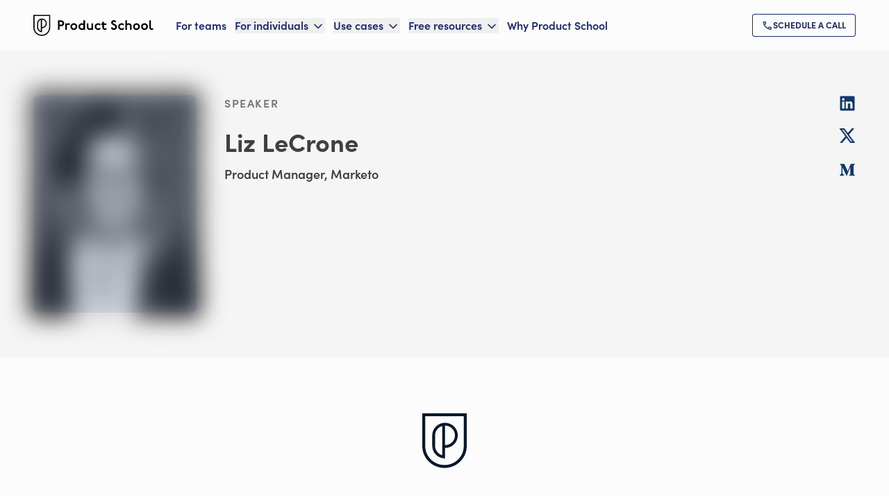

--- FILE ---
content_type: text/html; charset=utf-8
request_url: https://productschool.com/product-leaders/liz-lecrone
body_size: 50248
content:
<!DOCTYPE html><html lang="en" class="lato_5258b06f-module__Cc7Jaa__variable sofiapro_62b526e4-module__kaTE_a__variable font-sans antialiased touch-manipulation"><head><meta charSet="utf-8"/><meta name="viewport" content="width=device-width, initial-scale=1"/><link rel="preload" as="image" href="/_next/static/media/logo-1__dark.a75f389c.svg"/><link rel="preload" as="image" imageSrcSet="/_next/image?url=https%3A%2F%2Fimages.ctfassets.net%2F6nwv0fapso8r%2FpRo-a0m1P00000UrNe5QAF%2Fad173d1a0e302b4c6d6faff38ddf93f2%2FLiz-LeCrone-Headshot.jpeg%3Ff%3Dface%26fm%3Dwebp&amp;w=32&amp;q=100 32w, /_next/image?url=https%3A%2F%2Fimages.ctfassets.net%2F6nwv0fapso8r%2FpRo-a0m1P00000UrNe5QAF%2Fad173d1a0e302b4c6d6faff38ddf93f2%2FLiz-LeCrone-Headshot.jpeg%3Ff%3Dface%26fm%3Dwebp&amp;w=48&amp;q=100 48w, /_next/image?url=https%3A%2F%2Fimages.ctfassets.net%2F6nwv0fapso8r%2FpRo-a0m1P00000UrNe5QAF%2Fad173d1a0e302b4c6d6faff38ddf93f2%2FLiz-LeCrone-Headshot.jpeg%3Ff%3Dface%26fm%3Dwebp&amp;w=64&amp;q=100 64w, /_next/image?url=https%3A%2F%2Fimages.ctfassets.net%2F6nwv0fapso8r%2FpRo-a0m1P00000UrNe5QAF%2Fad173d1a0e302b4c6d6faff38ddf93f2%2FLiz-LeCrone-Headshot.jpeg%3Ff%3Dface%26fm%3Dwebp&amp;w=96&amp;q=100 96w, /_next/image?url=https%3A%2F%2Fimages.ctfassets.net%2F6nwv0fapso8r%2FpRo-a0m1P00000UrNe5QAF%2Fad173d1a0e302b4c6d6faff38ddf93f2%2FLiz-LeCrone-Headshot.jpeg%3Ff%3Dface%26fm%3Dwebp&amp;w=128&amp;q=100 128w, /_next/image?url=https%3A%2F%2Fimages.ctfassets.net%2F6nwv0fapso8r%2FpRo-a0m1P00000UrNe5QAF%2Fad173d1a0e302b4c6d6faff38ddf93f2%2FLiz-LeCrone-Headshot.jpeg%3Ff%3Dface%26fm%3Dwebp&amp;w=256&amp;q=100 256w, /_next/image?url=https%3A%2F%2Fimages.ctfassets.net%2F6nwv0fapso8r%2FpRo-a0m1P00000UrNe5QAF%2Fad173d1a0e302b4c6d6faff38ddf93f2%2FLiz-LeCrone-Headshot.jpeg%3Ff%3Dface%26fm%3Dwebp&amp;w=384&amp;q=100 384w, /_next/image?url=https%3A%2F%2Fimages.ctfassets.net%2F6nwv0fapso8r%2FpRo-a0m1P00000UrNe5QAF%2Fad173d1a0e302b4c6d6faff38ddf93f2%2FLiz-LeCrone-Headshot.jpeg%3Ff%3Dface%26fm%3Dwebp&amp;w=640&amp;q=100 640w, /_next/image?url=https%3A%2F%2Fimages.ctfassets.net%2F6nwv0fapso8r%2FpRo-a0m1P00000UrNe5QAF%2Fad173d1a0e302b4c6d6faff38ddf93f2%2FLiz-LeCrone-Headshot.jpeg%3Ff%3Dface%26fm%3Dwebp&amp;w=750&amp;q=100 750w, /_next/image?url=https%3A%2F%2Fimages.ctfassets.net%2F6nwv0fapso8r%2FpRo-a0m1P00000UrNe5QAF%2Fad173d1a0e302b4c6d6faff38ddf93f2%2FLiz-LeCrone-Headshot.jpeg%3Ff%3Dface%26fm%3Dwebp&amp;w=828&amp;q=100 828w, /_next/image?url=https%3A%2F%2Fimages.ctfassets.net%2F6nwv0fapso8r%2FpRo-a0m1P00000UrNe5QAF%2Fad173d1a0e302b4c6d6faff38ddf93f2%2FLiz-LeCrone-Headshot.jpeg%3Ff%3Dface%26fm%3Dwebp&amp;w=1080&amp;q=100 1080w, /_next/image?url=https%3A%2F%2Fimages.ctfassets.net%2F6nwv0fapso8r%2FpRo-a0m1P00000UrNe5QAF%2Fad173d1a0e302b4c6d6faff38ddf93f2%2FLiz-LeCrone-Headshot.jpeg%3Ff%3Dface%26fm%3Dwebp&amp;w=1200&amp;q=100 1200w, /_next/image?url=https%3A%2F%2Fimages.ctfassets.net%2F6nwv0fapso8r%2FpRo-a0m1P00000UrNe5QAF%2Fad173d1a0e302b4c6d6faff38ddf93f2%2FLiz-LeCrone-Headshot.jpeg%3Ff%3Dface%26fm%3Dwebp&amp;w=1920&amp;q=100 1920w, /_next/image?url=https%3A%2F%2Fimages.ctfassets.net%2F6nwv0fapso8r%2FpRo-a0m1P00000UrNe5QAF%2Fad173d1a0e302b4c6d6faff38ddf93f2%2FLiz-LeCrone-Headshot.jpeg%3Ff%3Dface%26fm%3Dwebp&amp;w=2048&amp;q=100 2048w, /_next/image?url=https%3A%2F%2Fimages.ctfassets.net%2F6nwv0fapso8r%2FpRo-a0m1P00000UrNe5QAF%2Fad173d1a0e302b4c6d6faff38ddf93f2%2FLiz-LeCrone-Headshot.jpeg%3Ff%3Dface%26fm%3Dwebp&amp;w=3840&amp;q=100 3840w" imageSizes="
              (max-width: 768px) 211px,
              235px
            " fetchPriority="high"/><link rel="stylesheet" href="/_next/static/chunks/6c6b00fada1e8a30.css" data-precedence="next"/><link rel="stylesheet" href="/_next/static/chunks/7413c2aa77cc1204.css" data-precedence="next"/><link rel="stylesheet" href="/_next/static/chunks/a0155371cdd3a806.css" data-precedence="next"/><link rel="stylesheet" href="/_next/static/chunks/11fa1aa6f04ea14e.css" data-precedence="next"/><link rel="stylesheet" href="/_next/static/chunks/a5daebfbb426b981.css" data-precedence="next"/><link rel="stylesheet" href="/_next/static/chunks/bb08bd383918cb55.css" data-precedence="next"/><link rel="preload" as="script" fetchPriority="low" href="/_next/static/chunks/5ab5555de9a5efd6.js"/><script src="/_next/static/chunks/c1195c615b0bf8ff.js" async=""></script><script src="/_next/static/chunks/8741278d5cdf22ca.js" async=""></script><script src="/_next/static/chunks/9dfaf60425e7f23f.js" async=""></script><script src="/_next/static/chunks/5c9b051df6c9dabb.js" async=""></script><script src="/_next/static/chunks/3189eff37138b527.js" async=""></script><script src="/_next/static/chunks/turbopack-c4f2379f1a32e049.js" async=""></script><script src="/_next/static/chunks/3f208d2737ae575f.js" async=""></script><script src="/_next/static/chunks/35c94fc9ffb9fb3b.js" async=""></script><script src="/_next/static/chunks/f17fca2de69b3ad3.js" async=""></script><script src="/_next/static/chunks/a2e1975b369a7227.js" async=""></script><script src="/_next/static/chunks/a19221ea24758a6b.js" async=""></script><script src="/_next/static/chunks/d1e84ba205432d9a.js" async=""></script><script src="/_next/static/chunks/8d78b8b2a4658faf.js" async=""></script><script src="/_next/static/chunks/e8362e7a656d10f6.js" async=""></script><script src="/_next/static/chunks/24d5d2bf46116f1a.js" async=""></script><script src="/_next/static/chunks/60d1273f056bde15.js" async=""></script><script src="/_next/static/chunks/907a20c1ba453e43.js" async=""></script><script src="/_next/static/chunks/6569bac6ed96d41a.js" async=""></script><script src="/_next/static/chunks/81820b94fb13d2b6.js" async=""></script><script src="/_next/static/chunks/765757f140e11da5.js" async=""></script><script src="/_next/static/chunks/5f1b5f7e69a1e2ad.js" async=""></script><script src="/_next/static/chunks/a1e0208dc79f4164.js" async=""></script><script src="/_next/static/chunks/af69db86c92059d7.js" async=""></script><script src="/_next/static/chunks/40f45730705d8c37.js" async=""></script><script src="/_next/static/chunks/052dd1250e4fef5f.js" async=""></script><script src="/_next/static/chunks/d52736365851a9ba.js" async=""></script><script src="/_next/static/chunks/85df593e0e526ed4.js" async=""></script><script src="/_next/static/chunks/81a160c7780bf69d.js" async=""></script><script src="/_next/static/chunks/1ebb32352bed92e9.js" async=""></script><script src="/_next/static/chunks/ed257f7db1535f32.js" async=""></script><script src="/_next/static/chunks/5182b836fdc9554f.js" async=""></script><script src="/_next/static/chunks/06638a3b07279ef8.js" async=""></script><script src="/_next/static/chunks/49aaecde42e552f6.js" async=""></script><script src="/_next/static/chunks/43dc1d6daa33a52d.js" async=""></script><script src="/_next/static/chunks/4e48779a52e71cc4.js" async=""></script><script src="/_next/static/chunks/35a9e7727e255bd0.js" async=""></script><script src="/_next/static/chunks/36716f082111acd8.js" async=""></script><script src="/_next/static/chunks/3aba8f893144f605.js" async=""></script><script src="/_next/static/chunks/02f8c818ba9a3131.js" async=""></script><script src="/_next/static/chunks/ae03d4e55c81a952.js" async=""></script><script src="/_next/static/chunks/005d387ba42650db.js" async=""></script><script src="/_next/static/chunks/4bb64b178908d04a.js" async=""></script><script src="/_next/static/chunks/9ce9a0482e1473e2.js" async=""></script><link rel="preload" href="https://www.googletagmanager.com/gtm.js?id=GTM-KG8SCW8" as="script"/><meta name="next-size-adjust" content=""/><title>Liz LeCrone - Product School</title><meta name="description" content="Liz LeCrone is a Product Manager at Marketo, an Adobe company, and carries extensive knowledge across multi-functional areas."/><meta name="robots" content="index, follow"/><link rel="canonical" href="https://productschool.com/product-leaders/liz-lecrone"/><meta property="og:title" content="Liz LeCrone - Product School"/><meta property="og:description" content="Liz LeCrone is a Product Manager at Marketo, an Adobe company, and carries extensive knowledge across multi-functional areas."/><meta property="og:url" content="https://productschool.com/product-leaders/liz-lecrone"/><meta property="og:site_name" content="Product School"/><meta property="og:image" content="https://productschool.com/images/default-og-image.png"/><meta property="og:image:alt" content="Product School"/><meta property="og:image:type" content="image/png"/><meta property="og:image:width" content="1200"/><meta property="og:image:height" content="630"/><meta property="og:type" content="profile"/><meta name="twitter:card" content="summary"/><meta name="twitter:site" content="@productschool"/><meta name="twitter:creator" content="@lizlecrone?lang=en"/><meta name="twitter:title" content="Liz LeCrone - Product School"/><meta name="twitter:description" content="Liz LeCrone is a Product Manager at Marketo, an Adobe company, and carries extensive knowledge across multi-functional areas."/><meta name="twitter:image" content="https://productschool.com/images/default-og-image.png"/><link rel="icon" href="/favicon-light-32x32.png" media="(prefers-color-scheme: light)" sizes="32x32" type="image/png"/><link rel="icon" href="/favicon-dark-32x32.png" media="(prefers-color-scheme: dark)" sizes="32x32" type="image/png"/><link rel="icon" href="/favicon-light-16x16.png" media="(prefers-color-scheme: light)" sizes="16x16" type="image/png"/><link rel="icon" href="/favicon-dark-16x16.png" media="(prefers-color-scheme: dark)" sizes="16x16" type="image/png"/><script src="/_next/static/chunks/a6dad97d9634a72d.js" noModule=""></script></head><body><div hidden=""><!--$--><!--/$--></div><!--$--><!--/$--><!--$--><!--/$--><!--$--><!--/$--><header class="lg:px-12 py-5 transition-all duration-200 ease-in-out sticky top-0 z-50 bg-light text-primary-400"><div class="px-6 xl:px-0 max-w-7xl mx-auto flex items-center justify-between xl:justify-normal"><a class="flex-shrink-0 mr-8" href="/"><img alt="Product School" loading="eager" width="173" height="30" decoding="async" data-nimg="1" class="" style="color:transparent" src="/_next/static/media/logo-1__dark.a75f389c.svg"/></a><div class="xl:w-full flex xl:justify-between items-center"><nav class="hidden xl:flex space-x-3 2xl:space-x-5"><a class="text-heading_100 flex items-center hover:text-primary-200" data-ph-capture-attribute-page-block="header" href="/artificial-intelligence-training-for-teams">For teams</a><div class="group relative" data-headlessui-state=""><button data-ph-capture-attribute-page-block="header" class="text-heading_100 flex items-center space-x-1 focus:outline-none hover:text-primary-200 ui-open:text-primary-200 text-primary-400" type="button" aria-expanded="false" data-headlessui-state=""><span>For individuals</span><svg xmlns="http://www.w3.org/2000/svg" width="20" height="20" viewBox="0 0 24 24" fill="none" stroke="currentColor" stroke-width="2" stroke-linecap="round" stroke-linejoin="round" class="lucide lucide-chevron-down mt-0.5 group-data-[open]:rotate-180 duration-200" aria-hidden="true"><path d="m6 9 6 6 6-6"></path></svg></button></div><span hidden="" style="position:fixed;top:1px;left:1px;width:1px;height:0;padding:0;margin:-1px;overflow:hidden;clip:rect(0, 0, 0, 0);white-space:nowrap;border-width:0;display:none"></span><div class="group relative" data-headlessui-state=""><button data-ph-capture-attribute-page-block="header" class="text-heading_100 flex items-center space-x-1 focus:outline-none hover:text-primary-200 ui-open:text-primary-200 text-primary-400" type="button" aria-expanded="false" data-headlessui-state=""><span>Use cases</span><svg xmlns="http://www.w3.org/2000/svg" width="20" height="20" viewBox="0 0 24 24" fill="none" stroke="currentColor" stroke-width="2" stroke-linecap="round" stroke-linejoin="round" class="lucide lucide-chevron-down mt-0.5 group-data-[open]:rotate-180 duration-200" aria-hidden="true"><path d="m6 9 6 6 6-6"></path></svg></button></div><span hidden="" style="position:fixed;top:1px;left:1px;width:1px;height:0;padding:0;margin:-1px;overflow:hidden;clip:rect(0, 0, 0, 0);white-space:nowrap;border-width:0;display:none"></span><div class="group relative" data-headlessui-state=""><button data-ph-capture-attribute-page-block="header" class="text-heading_100 flex items-center space-x-1 focus:outline-none hover:text-primary-200 ui-open:text-primary-200 text-primary-400" type="button" aria-expanded="false" data-headlessui-state=""><span>Free resources</span><svg xmlns="http://www.w3.org/2000/svg" width="20" height="20" viewBox="0 0 24 24" fill="none" stroke="currentColor" stroke-width="2" stroke-linecap="round" stroke-linejoin="round" class="lucide lucide-chevron-down mt-0.5 group-data-[open]:rotate-180 duration-200" aria-hidden="true"><path d="m6 9 6 6 6-6"></path></svg></button></div><span hidden="" style="position:fixed;top:1px;left:1px;width:1px;height:0;padding:0;margin:-1px;overflow:hidden;clip:rect(0, 0, 0, 0);white-space:nowrap;border-width:0;display:none"></span><a class="text-heading_100 flex items-center hover:text-primary-200" data-ph-capture-attribute-page-block="header" href="/why-product-school">Why Product School</a></nav><span hidden="" style="position:fixed;top:1px;left:1px;width:1px;height:0;padding:0;margin:-1px;overflow:hidden;clip:rect(0, 0, 0, 0);white-space:nowrap;border-width:0;display:none"></span><button class="xl:hidden focus:outline-none w-fit group-[.bg-light]:hover:text-primary-200 group-[.bg-transparent]:hover:text-primary-150"><svg xmlns="http://www.w3.org/2000/svg" width="30" height="30" viewBox="0 0 24 24" fill="none" stroke="currentColor" stroke-width="2" stroke-linecap="round" stroke-linejoin="round" class="lucide lucide-menu" aria-hidden="true"><path d="M4 5h16"></path><path d="M4 12h16"></path><path d="M4 19h16"></path></svg></button><div class="hidden xl:flex items-center gap-x-4"><a class="cursor-pointer inline-flex items-center gap-2 w-full lg:w-fit text-center justify-center items-center uppercase rounded bg-transparent outline-none ring-inset ring-1 disabled:opacity-20 focus:ring-2 focus:ring-primary-90 font-extrabold text-primary-400 ring-primary-400 hover:bg-primary-400/20 text-button_sm py-2 px-[0.875rem] gap-2 flex" role="link" title="Schedule a call" aria-label="Schedule a call" aria-disabled="false" data-ph-capture-attribute-page-block="header" href="/call"><div class="global-module__s0Vpcq__company_logo_primary_300 transition-transform duration-200"><img alt="Schedule a call" loading="lazy" width="16" height="16" decoding="async" data-nimg="1" style="color:transparent" src="/_next/static/media/call.fe92aa03.svg"/></div><span class="transition-opacity duration-200">Schedule a call</span></a></div></div></div></header><main><main><section class="bg-neutral-50 px-6 py-8 md:px-12 lg:py-16"><div class="mx-auto max-w-7xl lg:flex lg:justify-between lg:gap-10"><div class="lg:flex lg:space-x-10"><div class="flex justify-center lg:justify-start"><div class="relative h-[314px]"><img alt="Liz LeCrone" fetchPriority="high" loading="eager" width="235" height="314" decoding="async" data-nimg="1" class="transition-all duration-700 ease-in-out scale-105 blur-lg rounded-lg object-cover object-top w-[235px] h-[314px]" style="color:transparent;background-size:cover;background-position:50% 50%;background-repeat:no-repeat;background-image:url(&quot;data:image/svg+xml;charset=utf-8,%3Csvg xmlns=&#x27;http://www.w3.org/2000/svg&#x27; viewBox=&#x27;0 0 235 314&#x27;%3E%3Cfilter id=&#x27;b&#x27; color-interpolation-filters=&#x27;sRGB&#x27;%3E%3CfeGaussianBlur stdDeviation=&#x27;20&#x27;/%3E%3CfeColorMatrix values=&#x27;1 0 0 0 0 0 1 0 0 0 0 0 1 0 0 0 0 0 100 -1&#x27; result=&#x27;s&#x27;/%3E%3CfeFlood x=&#x27;0&#x27; y=&#x27;0&#x27; width=&#x27;100%25&#x27; height=&#x27;100%25&#x27;/%3E%3CfeComposite operator=&#x27;out&#x27; in=&#x27;s&#x27;/%3E%3CfeComposite in2=&#x27;SourceGraphic&#x27;/%3E%3CfeGaussianBlur stdDeviation=&#x27;20&#x27;/%3E%3C/filter%3E%3Cimage width=&#x27;100%25&#x27; height=&#x27;100%25&#x27; x=&#x27;0&#x27; y=&#x27;0&#x27; preserveAspectRatio=&#x27;none&#x27; style=&#x27;filter: url(%23b);&#x27; href=&#x27;https://images.ctfassets.net/6nwv0fapso8r/pRo-a0m1P00000UrNe5QAF/ad173d1a0e302b4c6d6faff38ddf93f2/Liz-LeCrone-Headshot.jpeg?w=20&amp;q=10&amp;fm=webp&amp;blur=100&#x27;/%3E%3C/svg%3E&quot;)" sizes="
              (max-width: 768px) 211px,
              235px
            " srcSet="/_next/image?url=https%3A%2F%2Fimages.ctfassets.net%2F6nwv0fapso8r%2FpRo-a0m1P00000UrNe5QAF%2Fad173d1a0e302b4c6d6faff38ddf93f2%2FLiz-LeCrone-Headshot.jpeg%3Ff%3Dface%26fm%3Dwebp&amp;w=32&amp;q=100 32w, /_next/image?url=https%3A%2F%2Fimages.ctfassets.net%2F6nwv0fapso8r%2FpRo-a0m1P00000UrNe5QAF%2Fad173d1a0e302b4c6d6faff38ddf93f2%2FLiz-LeCrone-Headshot.jpeg%3Ff%3Dface%26fm%3Dwebp&amp;w=48&amp;q=100 48w, /_next/image?url=https%3A%2F%2Fimages.ctfassets.net%2F6nwv0fapso8r%2FpRo-a0m1P00000UrNe5QAF%2Fad173d1a0e302b4c6d6faff38ddf93f2%2FLiz-LeCrone-Headshot.jpeg%3Ff%3Dface%26fm%3Dwebp&amp;w=64&amp;q=100 64w, /_next/image?url=https%3A%2F%2Fimages.ctfassets.net%2F6nwv0fapso8r%2FpRo-a0m1P00000UrNe5QAF%2Fad173d1a0e302b4c6d6faff38ddf93f2%2FLiz-LeCrone-Headshot.jpeg%3Ff%3Dface%26fm%3Dwebp&amp;w=96&amp;q=100 96w, /_next/image?url=https%3A%2F%2Fimages.ctfassets.net%2F6nwv0fapso8r%2FpRo-a0m1P00000UrNe5QAF%2Fad173d1a0e302b4c6d6faff38ddf93f2%2FLiz-LeCrone-Headshot.jpeg%3Ff%3Dface%26fm%3Dwebp&amp;w=128&amp;q=100 128w, /_next/image?url=https%3A%2F%2Fimages.ctfassets.net%2F6nwv0fapso8r%2FpRo-a0m1P00000UrNe5QAF%2Fad173d1a0e302b4c6d6faff38ddf93f2%2FLiz-LeCrone-Headshot.jpeg%3Ff%3Dface%26fm%3Dwebp&amp;w=256&amp;q=100 256w, /_next/image?url=https%3A%2F%2Fimages.ctfassets.net%2F6nwv0fapso8r%2FpRo-a0m1P00000UrNe5QAF%2Fad173d1a0e302b4c6d6faff38ddf93f2%2FLiz-LeCrone-Headshot.jpeg%3Ff%3Dface%26fm%3Dwebp&amp;w=384&amp;q=100 384w, /_next/image?url=https%3A%2F%2Fimages.ctfassets.net%2F6nwv0fapso8r%2FpRo-a0m1P00000UrNe5QAF%2Fad173d1a0e302b4c6d6faff38ddf93f2%2FLiz-LeCrone-Headshot.jpeg%3Ff%3Dface%26fm%3Dwebp&amp;w=640&amp;q=100 640w, /_next/image?url=https%3A%2F%2Fimages.ctfassets.net%2F6nwv0fapso8r%2FpRo-a0m1P00000UrNe5QAF%2Fad173d1a0e302b4c6d6faff38ddf93f2%2FLiz-LeCrone-Headshot.jpeg%3Ff%3Dface%26fm%3Dwebp&amp;w=750&amp;q=100 750w, /_next/image?url=https%3A%2F%2Fimages.ctfassets.net%2F6nwv0fapso8r%2FpRo-a0m1P00000UrNe5QAF%2Fad173d1a0e302b4c6d6faff38ddf93f2%2FLiz-LeCrone-Headshot.jpeg%3Ff%3Dface%26fm%3Dwebp&amp;w=828&amp;q=100 828w, /_next/image?url=https%3A%2F%2Fimages.ctfassets.net%2F6nwv0fapso8r%2FpRo-a0m1P00000UrNe5QAF%2Fad173d1a0e302b4c6d6faff38ddf93f2%2FLiz-LeCrone-Headshot.jpeg%3Ff%3Dface%26fm%3Dwebp&amp;w=1080&amp;q=100 1080w, /_next/image?url=https%3A%2F%2Fimages.ctfassets.net%2F6nwv0fapso8r%2FpRo-a0m1P00000UrNe5QAF%2Fad173d1a0e302b4c6d6faff38ddf93f2%2FLiz-LeCrone-Headshot.jpeg%3Ff%3Dface%26fm%3Dwebp&amp;w=1200&amp;q=100 1200w, /_next/image?url=https%3A%2F%2Fimages.ctfassets.net%2F6nwv0fapso8r%2FpRo-a0m1P00000UrNe5QAF%2Fad173d1a0e302b4c6d6faff38ddf93f2%2FLiz-LeCrone-Headshot.jpeg%3Ff%3Dface%26fm%3Dwebp&amp;w=1920&amp;q=100 1920w, /_next/image?url=https%3A%2F%2Fimages.ctfassets.net%2F6nwv0fapso8r%2FpRo-a0m1P00000UrNe5QAF%2Fad173d1a0e302b4c6d6faff38ddf93f2%2FLiz-LeCrone-Headshot.jpeg%3Ff%3Dface%26fm%3Dwebp&amp;w=2048&amp;q=100 2048w, /_next/image?url=https%3A%2F%2Fimages.ctfassets.net%2F6nwv0fapso8r%2FpRo-a0m1P00000UrNe5QAF%2Fad173d1a0e302b4c6d6faff38ddf93f2%2FLiz-LeCrone-Headshot.jpeg%3Ff%3Dface%26fm%3Dwebp&amp;w=3840&amp;q=100 3840w" src="/_next/image?url=https%3A%2F%2Fimages.ctfassets.net%2F6nwv0fapso8r%2FpRo-a0m1P00000UrNe5QAF%2Fad173d1a0e302b4c6d6faff38ddf93f2%2FLiz-LeCrone-Headshot.jpeg%3Ff%3Dface%26fm%3Dwebp&amp;w=3840&amp;q=100"/><div class="bg-primary-300 opacity-10 content-none inline-block absolute left-0 top-0 w-full h-full rounded-lg" aria-hidden="true"></div></div></div><div class="mt-6 lg:mt-0 text-neutral-500 text-center lg:text-left"><span class="font-secondary text-heading_eyebrow uppercase text-neutral-300">speaker</span><h1 class="mt-6 font-bold text-heading_500 lg:text-heading_600 text-balance">Liz LeCrone</h1><h2 class="mt-3 text-heading_200">Product Manager, Marketo</h2><ul class="flex flex-wrap justify-center gap-6 lg:hidden mt-6"><li><a href="https://www.linkedin.com/in/elecrone/" class="global-module__s0Vpcq__footer_icon" rel="external noopener noreferrer" target="_blank"><div class="size-6"><img alt="LinkedIn" loading="lazy" width="24" height="24" decoding="async" data-nimg="1" style="color:transparent" src="/_next/static/media/linkedin.3724f130.svg"/></div></a></li><li><a href="https://twitter.com/lizlecrone?lang=en" class="global-module__s0Vpcq__footer_icon" rel="external noopener noreferrer" target="_blank"><div class="size-6"><img alt="Twitter" loading="lazy" width="24" height="24" decoding="async" data-nimg="1" style="color:transparent" src="/_next/static/media/twitter.eb1d8abb.svg"/></div></a></li><li><a href="https://medium.com/@lizlecrone" class="global-module__s0Vpcq__footer_icon" rel="external noopener noreferrer" target="_blank"><div class="size-6"><img alt="Medium" loading="lazy" width="24" height="24" decoding="async" data-nimg="1" style="color:transparent" src="/_next/static/media/medium.450788d7.svg"/></div></a></li></ul><div class="mt-6 max-w-2xl text-pretty"><div class="relative"><div class="overflow-hidden" style="height:0"><div class="text-neutral-500 transition-all duration-200 line-clamp-6 relative"><div><p class="text-neutral-500 mb-4 last:mb-0 text-400_mobile md:text-400">Liz LeCrone is a Product Manager at Marketo, an Adobe company. Liz has proven success within the field of Product Management across various companies. Prior to her current role, she held the position as Product Manager at Bitwise Asset Management and Product Lead at Carta where she led an Engineering team and implemented new products. Liza takes a multidisciplinary approach that encompasses the fields of leadership, engineering, design, marketing, sales giving her a perfect blend of skills for her career in Product. </p></div></div></div></div></div></div></div><ul class="hidden lg:block space-y-6"><li><a href="https://www.linkedin.com/in/elecrone/" class="global-module__s0Vpcq__footer_icon" rel="external noopener noreferrer" target="_blank"><div class="size-6"><img alt="LinkedIn" loading="lazy" width="24" height="24" decoding="async" data-nimg="1" style="color:transparent" src="/_next/static/media/linkedin.3724f130.svg"/></div></a></li><li><a href="https://twitter.com/lizlecrone?lang=en" class="global-module__s0Vpcq__footer_icon" rel="external noopener noreferrer" target="_blank"><div class="size-6"><img alt="Twitter" loading="lazy" width="24" height="24" decoding="async" data-nimg="1" style="color:transparent" src="/_next/static/media/twitter.eb1d8abb.svg"/></div></a></li><li><a href="https://medium.com/@lizlecrone" class="global-module__s0Vpcq__footer_icon" rel="external noopener noreferrer" target="_blank"><div class="size-6"><img alt="Medium" loading="lazy" width="24" height="24" decoding="async" data-nimg="1" style="color:transparent" src="/_next/static/media/medium.450788d7.svg"/></div></a></li></ul></div></section><section id="hero" class="px-6 md:px-12 relative py-8 md:py-20 bg-light"><div class="relative z-[1] max-w-7xl mx-auto"><div class="text-center max-w-7xl mx-auto"><div><img alt="Product School Icon Dark" loading="lazy" width="64" height="80" decoding="async" data-nimg="1" class="mx-auto mb-6 md:mb-8 lg:mb-12" style="color:transparent" src="https://images.ctfassets.net/6nwv0fapso8r/3C4bQrtGR12YdkFb0j94RH/565fa400d9efa17c790ee893c9aa051c/shield-icon__dark.svg"/><h2 class="text-heading_600_mobile md:text-heading_600 max-w-4xl font-bold text-balance text-primary-500 text-center mx-auto text-balance">Get our newsletter</h2><div class="mt-6 max-w-3xl text-neutral-500 text-center mx-auto text-balance text-400_mobile md:text-400"><p class="text-neutral-500 mb-4 last:mb-0 text-400_mobile md:text-400">Priority access to our events, free educational resources, and more. It’s all here.</p></div></div></div><div class="mx-auto mt-5 max-w-xl sm:mt-8"><div class="relative h-full w-full"><form action="#"><div class=""><div class="overflow-hidden" style="opacity:1;height:0;margin-bottom:16px"><div><div class="flex w-full flex-col"><label class="sr-only text-neutral-500" for="email">Your Email</label><div><input id="email" placeholder="Your Email" type="email" class="block w-full appearance-none rounded border p-2 text-300 focus:outline-none focus-visible:outline-none focus:border-2 bg-neutral-50 text-primary-500 placeholder:text-neutral-300 border-neutral-150 hover:border-neutral-300 focus:border-primary-200 focus:ring-primary-200 h-14" name="email" value=""/></div></div></div></div><div class="mb-4 inline-block w-full"><div class="pt-2"><button class="md:!w-full disabled:opacity-20 hover:text-light/80 transition-all duration-300 ease-in-out !bg-primary-400 w-full lg:w-fit text-center justify-center items-center uppercase rounded disabled:opacity-20 font-extrabold focus:ring-primary-100 text-light bg-primary-400 hover:text-light/80 text-button_lg py-4 px-[1.625rem] gap-3" type="submit">Subscribe</button></div></div></div></form><div style="opacity:1;transform:scale(1, 1)" class="mb-4 mt-1 text-center sm:text-left"><p class="text-neutral-500 text-200 text-pretty"><span>By sharing your email, you agree to our<!-- --> </span><a class="cursor-pointer inline-flex items-center gap-2 focus-visible:outline-none focus-visible:ring-inset disabled:opacity-20 active:ring-0 active:text-primary-500 underline focus:no-underline hover:no-underline focus:ring-primary-100 font-bold text-primary-400 font-primary text-200" role="link" title="Privacy Policy" aria-label="Privacy Policy" aria-disabled="false" data-ph-capture-attribute-page-block="bbSimpleHeroHeadings" target="_blank" rel="noopener noreferrer" href="/privacy"><span class="transition-opacity duration-200">Privacy Policy</span></a> <!-- -->and<!-- --> <a class="cursor-pointer inline-flex items-center gap-2 focus-visible:outline-none focus-visible:ring-inset disabled:opacity-20 active:ring-0 active:text-primary-500 underline focus:no-underline hover:no-underline focus:ring-primary-100 font-bold text-primary-400 font-primary text-200" role="link" title="Terms of Service" aria-label="Terms of Service" aria-disabled="false" data-ph-capture-attribute-page-block="bbSimpleHeroHeadings" target="_blank" rel="noopener noreferrer" href="/terms"><span class="transition-opacity duration-200">Terms of Service</span></a></p></div></div></div></div></section></main><!--$--><!--/$--></main><footer class="bg-light px-6 md:px-12 py-10"><div class="max-w-7xl mx-auto"><div class="flex flex-col items-center space-y-8 sm:space-y-0 sm:justify-between sm:flex-row"><div class="shrink-0"><img alt="Product School" loading="lazy" width="173" height="30" decoding="async" data-nimg="1" style="color:transparent" src="/_next/static/media/logo-1__dark.a75f389c.svg"/></div><div class="flex flex-col items-center space-y-4 sm:space-y-0 sm:space-x-4 sm:flex-row"><span class="text-200 text-neutral-300 shrink-0">Got questions? We&#x27;re here to help</span><a class="cursor-pointer inline-flex items-center gap-2 w-full lg:w-fit text-center justify-center items-center uppercase rounded bg-transparent outline-none ring-inset ring-1 disabled:opacity-20 focus:ring-2 focus:ring-primary-90 font-extrabold text-primary-400 ring-primary-400 hover:bg-primary-400/20 text-button_sm py-2 px-[0.875rem] gap-2" role="link" title="Contact Us" aria-label="Contact Us" aria-disabled="false" data-ph-capture-attribute-page-block="page" target="_self" href="/contact-us"><span class="transition-opacity duration-200">Contact Us</span></a></div></div><div class="mt-16 grid gap-x-4 sm:grid-cols-2 lg:grid-cols-5 lg:gap-x-12 gap-y-10 lg:gap-y-0"><nav><ul class="space-y-4"><li class="font-secondary text-heading_100 text-neutral-300">Our certifications</li><li><a aria-label="Product Management" data-ph-capture-attribute-page-block="footer" class="text-primary-400 duration-300 text-sm ease-in-out hover:text-primary-200" href="/certifications/product-manager-certification">Product Management</a></li><li><a aria-label="AI Product Management" data-ph-capture-attribute-page-block="footer" class="text-primary-400 duration-300 text-sm ease-in-out hover:text-primary-200" href="/certifications/ai-for-product-managers">AI Product Management</a></li><li><a aria-label="AI Prototyping" data-ph-capture-attribute-page-block="footer" class="text-primary-400 duration-300 text-sm ease-in-out hover:text-primary-200" href="/certifications/ai-prototyping">AI Prototyping</a></li><li><a aria-label="AI Evals" data-ph-capture-attribute-page-block="footer" class="text-primary-400 duration-300 text-sm ease-in-out hover:text-primary-200" href="/certifications/ai-evals">AI Evals</a></li><li><a aria-label="Advanced AI Agents" data-ph-capture-attribute-page-block="footer" class="text-primary-400 duration-300 text-sm ease-in-out hover:text-primary-200" href="/certifications/advanced-ai-agents">Advanced AI Agents</a></li><li><a aria-label="Go-to-Market" data-ph-capture-attribute-page-block="footer" class="text-primary-400 duration-300 text-sm ease-in-out hover:text-primary-200" href="/certifications/go-to-market">Go-to-Market</a></li><li><a aria-label="Product Experimentation" data-ph-capture-attribute-page-block="footer" class="text-primary-400 duration-300 text-sm ease-in-out hover:text-primary-200" href="/certifications/product-experimentation">Product Experimentation</a></li><li><a aria-label="Product Leadership" data-ph-capture-attribute-page-block="footer" class="text-primary-400 duration-300 text-sm ease-in-out hover:text-primary-200" href="/certifications/product-leader">Product Leadership</a></li><li><a aria-label="AI Product Strategy" data-ph-capture-attribute-page-block="footer" class="text-primary-400 duration-300 text-sm ease-in-out hover:text-primary-200" href="/certifications/ai-product-strategy">AI Product Strategy</a></li><li><a aria-label="Compare all certifications" data-ph-capture-attribute-page-block="footer" class="text-primary-400 duration-300 text-sm ease-in-out hover:text-primary-200" href="/certifications">Compare all certifications</a></li><li><a aria-label="Upcoming start dates" data-ph-capture-attribute-page-block="footer" class="text-primary-400 duration-300 text-sm ease-in-out hover:text-primary-200" href="https://productschool.com/online">Upcoming start dates</a></li></ul></nav><nav><ul class="space-y-4"><li class="font-secondary text-heading_100 text-neutral-300">For Teams</li><li><a aria-label="AI Product training" data-ph-capture-attribute-page-block="footer" class="text-primary-400 duration-300 text-sm ease-in-out hover:text-primary-200" href="/artificial-intelligence-training-for-teams">AI Product training</a></li><li><a aria-label="Custom Product training" data-ph-capture-attribute-page-block="footer" class="text-primary-400 duration-300 text-sm ease-in-out hover:text-primary-200" href="/use-cases/custom-product-training">Custom Product training</a></li><li><a aria-label="Customer stories" data-ph-capture-attribute-page-block="footer" class="text-primary-400 duration-300 text-sm ease-in-out hover:text-primary-200" href="/customers">Customer stories</a></li></ul></nav><nav><ul class="space-y-4"><li class="font-secondary text-heading_100 text-neutral-300">Resources</li><li><a aria-label="Micro-certifications" data-ph-capture-attribute-page-block="footer" class="text-primary-400 duration-300 text-sm ease-in-out hover:text-primary-200" href="/resources/micro-certifications">Micro-certifications</a></li><li><a aria-label="Blog" data-ph-capture-attribute-page-block="footer" class="text-primary-400 duration-300 text-sm ease-in-out hover:text-primary-200" href="/blog">Blog</a></li><li><a aria-label="Podcast" data-ph-capture-attribute-page-block="footer" class="text-primary-400 duration-300 text-sm ease-in-out hover:text-primary-200" href="/resources/product-podcast">Podcast</a></li><li><a aria-label="Templates" data-ph-capture-attribute-page-block="footer" class="text-primary-400 duration-300 text-sm ease-in-out hover:text-primary-200" href="/resources/templates">Templates</a></li><li><a aria-label="Playbooks" data-ph-capture-attribute-page-block="footer" class="text-primary-400 duration-300 text-sm ease-in-out hover:text-primary-200" href="/resources/product-leaders">Playbooks</a></li><li><a aria-label="Free events" data-ph-capture-attribute-page-block="footer" class="text-primary-400 duration-300 text-sm ease-in-out hover:text-primary-200" href="/product-management-events">Free events</a></li><li><a aria-label="More free resources" data-ph-capture-attribute-page-block="footer" class="text-primary-400 duration-300 text-sm ease-in-out hover:text-primary-200" href="/resources">More free resources</a></li></ul></nav><nav><ul class="space-y-4"><li class="font-secondary text-heading_100 text-neutral-300">Conferences</li><li><a aria-label="ProductCon conferences" data-ph-capture-attribute-page-block="footer" class="text-primary-400 duration-300 text-sm ease-in-out hover:text-primary-200" href="/productcon">ProductCon conferences</a></li><li><a aria-label="Browse previous conferences" data-ph-capture-attribute-page-block="footer" class="text-primary-400 duration-300 text-sm ease-in-out hover:text-primary-200" href="/productcon#explore-past-productcons">Browse previous conferences</a></li><li><a aria-label="Sponsorships" data-ph-capture-attribute-page-block="footer" class="text-primary-400 duration-300 text-sm ease-in-out hover:text-primary-200" href="/sponsorships">Sponsorships</a></li></ul></nav><nav><ul class="space-y-4"><li class="font-secondary text-heading_100 text-neutral-300">Company</li><li><a aria-label="Why Product School" data-ph-capture-attribute-page-block="footer" class="text-primary-400 duration-300 text-sm ease-in-out hover:text-primary-200" href="/why-product-school">Why Product School</a></li><li><a aria-label="Student reviews" data-ph-capture-attribute-page-block="footer" class="text-primary-400 duration-300 text-sm ease-in-out hover:text-primary-200" href="/reviews-testimonials">Student reviews</a></li><li><a aria-label="Our instructors" data-ph-capture-attribute-page-block="footer" class="text-primary-400 duration-300 text-sm ease-in-out hover:text-primary-200" href="/product-leaders">Our instructors</a></li><li><a aria-label="Apply to teach" data-ph-capture-attribute-page-block="footer" class="text-primary-400 duration-300 text-sm ease-in-out hover:text-primary-200" href="/contact-us/new-instructor">Apply to teach</a></li><li><a aria-label="Careers" data-ph-capture-attribute-page-block="footer" class="text-primary-400 duration-300 text-sm ease-in-out hover:text-primary-200" href="/careers">Careers</a></li><li><a aria-label="FAQ" data-ph-capture-attribute-page-block="footer" class="text-primary-400 duration-300 text-sm ease-in-out hover:text-primary-200" href="/faq">FAQ</a></li></ul></nav></div><section class="mt-16"><nav><ul class="flex items-center space-x-4"><li><a href="https://productschool.com/slack-community/" title="Slack channel for Product School" rel="external noopener noreferrer" target="_blank"><div class="shrink-0 global-module__s0Vpcq__footer_icon"><img alt="Slack channel for Product School" loading="lazy" width="24" height="24" decoding="async" data-nimg="1" style="color:transparent" src="/_next/static/media/slack.214a92a4.svg"/></div></a></li><li><a href="https://www.linkedin.com/company/product-school" title="Product School&#x27;s Linkedin page" rel="external noopener noreferrer" target="_blank"><div class="shrink-0 global-module__s0Vpcq__footer_icon"><img alt="Product School&#x27;s Linkedin page" loading="lazy" width="24" height="24" decoding="async" data-nimg="1" style="color:transparent" src="/_next/static/media/linkedin.3724f130.svg"/></div></a></li><li><a href="https://www.instagram.com/productschool/" title="Product School&#x27;s Instagram page" rel="external noopener noreferrer" target="_blank"><div class="shrink-0 global-module__s0Vpcq__footer_icon"><img alt="Product School&#x27;s Instagram page" loading="lazy" width="24" height="24" decoding="async" data-nimg="1" style="color:transparent" src="/_next/static/media/instagram.98221e15.svg"/></div></a></li><li><a href="https://www.tiktok.com/@productschool" title="Product School&#x27;s TikTok" rel="external noopener noreferrer" target="_blank"><div class="shrink-0 global-module__s0Vpcq__footer_icon"><img alt="Product School&#x27;s TikTok" loading="lazy" width="24" height="24" decoding="async" data-nimg="1" style="color:transparent" src="/_next/static/media/tiktok.6ec4687e.svg"/></div></a></li><li><a href="https://www.youtube.com/channel/UC6hlQ0x6kPbAGjYkoz53cvA" title="Product School&#x27;s Youtube Channel" rel="external noopener noreferrer" target="_blank"><div class="shrink-0 global-module__s0Vpcq__footer_icon"><img alt="Product School&#x27;s Youtube Channel" loading="lazy" width="24" height="24" decoding="async" data-nimg="1" style="color:transparent" src="/_next/static/media/youtube.6f02695a.svg"/></div></a></li><li><a href="https://twitter.com/@productschool" title="Product School&#x27;s Twitter account" rel="external noopener noreferrer" target="_blank"><div class="shrink-0 global-module__s0Vpcq__footer_icon"><img alt="Product School&#x27;s Twitter account" loading="lazy" width="24" height="24" decoding="async" data-nimg="1" style="color:transparent" src="/_next/static/media/twitter.eb1d8abb.svg"/></div></a></li><li><a href="https://medium.com/productschool" title="Product School&#x27;s Medium" rel="external noopener noreferrer" target="_blank"><div class="shrink-0 global-module__s0Vpcq__footer_icon"><img alt="Product School&#x27;s Medium" loading="lazy" width="24" height="24" decoding="async" data-nimg="1" style="color:transparent" src="/_next/static/media/medium.450788d7.svg"/></div></a></li><li><a href="https://open.spotify.com/show/1XBrhVLsQOIAv3KFBqnzrX" title="Spotify Product School&#x27;s Podcast" rel="external noopener noreferrer" target="_blank"><div class="shrink-0 global-module__s0Vpcq__footer_icon"><img alt="Spotify Product School&#x27;s Podcast" loading="lazy" width="24" height="24" decoding="async" data-nimg="1" style="color:transparent" src="/_next/static/media/spotify.30c9ea7f.svg"/></div></a></li><li><a href="https://podcasts.apple.com/us/podcast/the-product-podcast/id1219400787" title="Product School&#x27;s Apple Music podcast" rel="external noopener noreferrer" target="_blank"><div class="shrink-0 global-module__s0Vpcq__footer_icon"><img alt="Product School&#x27;s Apple Music podcast" loading="lazy" width="24" height="24" decoding="async" data-nimg="1" style="color:transparent" src="/_next/static/media/apple-music.e4ecf6a4.svg"/></div></a></li><li><a href="https://productschool.substack.com/" title="Product School&#x27;s Substack" rel="external noopener noreferrer" target="_blank"><div class="shrink-0 global-module__s0Vpcq__footer_icon"><img alt="Product School&#x27;s Substack" loading="lazy" width="24" height="24" decoding="async" data-nimg="1" style="color:transparent" src="/_next/static/media/substack.d4c7e6ad.svg"/></div></a></li></ul></nav><nav class="mt-6 border-t boder-neutral-200 pt-6 lg:pt-4 flex justify-between flex-col-reverse lg:items-center lg:flex-row"><p class="mt-2 font-secondary text-200 lg:text-heading_100 text-neutral-500 lg:mt-0">© <!-- -->2026<!-- -->, Product School Inc.</p><ul class="inline text-primary-400"><li class="inline text-200 hover:text-primary-200"><a aria-label="Legal" data-ph-capture-attribute-page-block="footer" href="/dpa">Legal | </a></li><li class="inline text-200 hover:text-primary-200"><a aria-label="Code of Conduct" data-ph-capture-attribute-page-block="footer" href="/code-of-conduct">Code of Conduct | </a></li><li class="inline text-200 hover:text-primary-200"><a aria-label="Privacy Policy" data-ph-capture-attribute-page-block="footer" href="/privacy">Privacy Policy | </a></li><li class="inline text-200 hover:text-primary-200"><a aria-label="Terms of Service" data-ph-capture-attribute-page-block="footer" href="/terms">Terms of Service | </a></li></ul></nav><nav class="mt-6 border-t boder-neutral-200 pt-6 lg:pt-4 flex justify-between flex-col lg:items-center lg:flex-row"><p class="mb-2 font-secondary text-200 lg:text-heading_100 text-neutral-300 lg:mb-0">Regulatory information</p><ul class="text-primary-400"><li class="inline text-100 hover:text-primary-200"><a href="https://assets.ctfassets.net/6nwv0fapso8r/7lgyptP6AHVIWK3SM4r4CW/49904660c3e0d0daf45d594716b6efdf/Product_School_Course_Catalog.pdf" target="_blank">Catalog | </a></li><li class="inline text-100 hover:text-primary-200"><a href="https://assets.ctfassets.net/6nwv0fapso8r/4Jnr0UxgFozrAQGNlBaxtd/f6473f825f6dfbeb4b6dd45a312f6f9e/Product_School_SPFS.pdf" target="_blank">School Performance Fact Sheets | </a></li><li class="inline text-100 hover:text-primary-200"><a href="https://www.bppe.ca.gov/webapplications/annualReports/2023/details/20708925" target="_blank">Bureau for Private Postsecondary Education Annual Report | </a></li><li class="inline text-100 hover:text-primary-200"><a href="http://www.bppe.ca.gov" target="_blank">Bureau for Private Postsecondary Education</a></li></ul></nav></section></div></footer><script src="/_next/static/chunks/5ab5555de9a5efd6.js" id="_R_" async=""></script><script>(self.__next_f=self.__next_f||[]).push([0])</script><script>self.__next_f.push([1,"1:\"$Sreact.fragment\"\n4:I[339756,[\"/_next/static/chunks/3f208d2737ae575f.js\",\"/_next/static/chunks/35c94fc9ffb9fb3b.js\"],\"default\"]\n5:I[837457,[\"/_next/static/chunks/3f208d2737ae575f.js\",\"/_next/static/chunks/35c94fc9ffb9fb3b.js\"],\"default\"]\nf:I[168027,[\"/_next/static/chunks/3f208d2737ae575f.js\",\"/_next/static/chunks/35c94fc9ffb9fb3b.js\"],\"default\"]\n10:I[897367,[\"/_next/static/chunks/3f208d2737ae575f.js\",\"/_next/static/chunks/35c94fc9ffb9fb3b.js\"],\"OutletBoundary\"]\n11:\"$Sreact.suspense\"\n13:I[897367,[\"/_next/static/chunks/3f208d2737ae575f.js\",\"/_next/static/chunks/35c94fc9ffb9fb3b.js\"],\"ViewportBoundary\"]\n15:I[897367,[\"/_next/static/chunks/3f208d2737ae575f.js\",\"/_next/static/chunks/35c94fc9ffb9fb3b.js\"],\"MetadataBoundary\"]\n:HL[\"/_next/static/chunks/6c6b00fada1e8a30.css\",\"style\"]\n:HL[\"/_next/static/chunks/7413c2aa77cc1204.css\",\"style\"]\n:HL[\"/_next/static/media/20f1c48c725d3555-s.p.06aaffe1.woff2\",\"font\",{\"crossOrigin\":\"\",\"type\":\"font/woff2\"}]\n:HL[\"/_next/static/media/345c85a432359eed-s.p.eead68dd.woff2\",\"font\",{\"crossOrigin\":\"\",\"type\":\"font/woff2\"}]\n:HL[\"/_next/static/media/7d256325d16c464a-s.p.6b5b353b.woff2\",\"font\",{\"crossOrigin\":\"\",\"type\":\"font/woff2\"}]\n:HL[\"/_next/static/media/80dbc432bf467303-s.p.5d34db31.woff2\",\"font\",{\"crossOrigin\":\"\",\"type\":\"font/woff2\"}]\n:HL[\"/_next/static/media/8e451580e5e95631-s.p.0e564e6e.woff2\",\"font\",{\"crossOrigin\":\"\",\"type\":\"font/woff2\"}]\n:HL[\"/_next/static/media/9be384ea93fe3f49-s.p.ab26386e.woff2\",\"font\",{\"crossOrigin\":\"\",\"type\":\"font/woff2\"}]\n:HL[\"/_next/static/media/SofiaProBold-s.p.f4d91490.woff2\",\"font\",{\"crossOrigin\":\"\",\"type\":\"font/woff2\"}]\n:HL[\"/_next/static/media/SofiaProSemiBold-s.p.81fa361f.woff2\",\"font\",{\"crossOrigin\":\"\",\"type\":\"font/woff2\"}]\n:HL[\"/_next/static/media/b529365fa126a3f2-s.p.38647399.woff2\",\"font\",{\"crossOrigin\":\"\",\"type\":\"font/woff2\"}]\n:HL[\"/_next/static/media/d74bdd14d6019bc6-s.p.99b0b73b.woff2\",\"font\",{\"crossOrigin\":\"\",\"type\":\"font/woff2\"}]\n:HL[\"/_next/static/media/da28569d36042d01-s.p.ff9784a6.woff2\",\"font\",{\"crossOrigin\":\"\",\"type\":\"font/woff2\"}]\n:HL[\"/_next/static/media/f30fd2e485acf1bc-s.p.3d1b066d.woff2\",\"font\",{\"crossOrigin\":\"\",\"type\":\"font/woff2\"}]\n:HL[\"/_next/static/chunks/a0155371cdd3a806.css\",\"style\"]\n:HL[\"/_next/static/chunks/11fa1aa6f04ea14e.css\",\"style\"]\n:HL[\"/_next/static/chunks/a5daebfbb426b981.css\",\"style\"]\n:HL[\"/_next/static/chunks/bb08bd383918cb55.css\",\"style\"]\n"])</script><script>self.__next_f.push([1,"0:{\"P\":null,\"b\":\"7x0KEzMNAzP2BTuWsBoyS\",\"c\":[\"\",\"product-leaders\",\"liz-lecrone\"],\"q\":\"\",\"i\":false,\"f\":[[[\"\",{\"children\":[\"product-leaders\",{\"children\":[[\"slug\",\"liz-lecrone\",\"d\"],{\"children\":[\"__PAGE__\",{}]}]}]},\"$undefined\",\"$undefined\",true],[[\"$\",\"$1\",\"c\",{\"children\":[[[\"$\",\"link\",\"0\",{\"rel\":\"stylesheet\",\"href\":\"/_next/static/chunks/6c6b00fada1e8a30.css\",\"precedence\":\"next\",\"crossOrigin\":\"$undefined\",\"nonce\":\"$undefined\"}],[\"$\",\"link\",\"1\",{\"rel\":\"stylesheet\",\"href\":\"/_next/static/chunks/7413c2aa77cc1204.css\",\"precedence\":\"next\",\"crossOrigin\":\"$undefined\",\"nonce\":\"$undefined\"}],[\"$\",\"script\",\"script-0\",{\"src\":\"/_next/static/chunks/f17fca2de69b3ad3.js\",\"async\":true,\"nonce\":\"$undefined\"}],[\"$\",\"script\",\"script-1\",{\"src\":\"/_next/static/chunks/a2e1975b369a7227.js\",\"async\":true,\"nonce\":\"$undefined\"}],[\"$\",\"script\",\"script-2\",{\"src\":\"/_next/static/chunks/a19221ea24758a6b.js\",\"async\":true,\"nonce\":\"$undefined\"}],[\"$\",\"script\",\"script-3\",{\"src\":\"/_next/static/chunks/d1e84ba205432d9a.js\",\"async\":true,\"nonce\":\"$undefined\"}]],[\"$\",\"html\",null,{\"lang\":\"en\",\"className\":\"lato_5258b06f-module__Cc7Jaa__variable sofiapro_62b526e4-module__kaTE_a__variable font-sans antialiased touch-manipulation\",\"children\":[\"$\",\"body\",null,{\"children\":\"$L2\"}]}]]}],{\"children\":[[\"$\",\"$1\",\"c\",{\"children\":[[[\"$\",\"script\",\"script-0\",{\"src\":\"/_next/static/chunks/8d78b8b2a4658faf.js\",\"async\":true,\"nonce\":\"$undefined\"}],[\"$\",\"script\",\"script-1\",{\"src\":\"/_next/static/chunks/e8362e7a656d10f6.js\",\"async\":true,\"nonce\":\"$undefined\"}],[\"$\",\"script\",\"script-2\",{\"src\":\"/_next/static/chunks/24d5d2bf46116f1a.js\",\"async\":true,\"nonce\":\"$undefined\"}],[\"$\",\"script\",\"script-3\",{\"src\":\"/_next/static/chunks/60d1273f056bde15.js\",\"async\":true,\"nonce\":\"$undefined\"}],[\"$\",\"script\",\"script-4\",{\"src\":\"/_next/static/chunks/907a20c1ba453e43.js\",\"async\":true,\"nonce\":\"$undefined\"}],[\"$\",\"script\",\"script-5\",{\"src\":\"/_next/static/chunks/6569bac6ed96d41a.js\",\"async\":true,\"nonce\":\"$undefined\"}],[\"$\",\"script\",\"script-6\",{\"src\":\"/_next/static/chunks/81820b94fb13d2b6.js\",\"async\":true,\"nonce\":\"$undefined\"}],[\"$\",\"script\",\"script-7\",{\"src\":\"/_next/static/chunks/765757f140e11da5.js\",\"async\":true,\"nonce\":\"$undefined\"}],[\"$\",\"script\",\"script-8\",{\"src\":\"/_next/static/chunks/5f1b5f7e69a1e2ad.js\",\"async\":true,\"nonce\":\"$undefined\"}],[\"$\",\"script\",\"script-9\",{\"src\":\"/_next/static/chunks/a1e0208dc79f4164.js\",\"async\":true,\"nonce\":\"$undefined\"}],[\"$\",\"script\",\"script-10\",{\"src\":\"/_next/static/chunks/af69db86c92059d7.js\",\"async\":true,\"nonce\":\"$undefined\"}],[\"$\",\"script\",\"script-11\",{\"src\":\"/_next/static/chunks/40f45730705d8c37.js\",\"async\":true,\"nonce\":\"$undefined\"}]],\"$L3\"]}],{\"children\":[[\"$\",\"$1\",\"c\",{\"children\":[null,[\"$\",\"$L4\",null,{\"parallelRouterKey\":\"children\",\"error\":\"$undefined\",\"errorStyles\":\"$undefined\",\"errorScripts\":\"$undefined\",\"template\":[\"$\",\"$L5\",null,{}],\"templateStyles\":\"$undefined\",\"templateScripts\":\"$undefined\",\"notFound\":\"$undefined\",\"forbidden\":\"$undefined\",\"unauthorized\":\"$undefined\"}]]}],{\"children\":[[\"$\",\"$1\",\"c\",{\"children\":[\"$L6\",[[\"$\",\"link\",\"0\",{\"rel\":\"stylesheet\",\"href\":\"/_next/static/chunks/a0155371cdd3a806.css\",\"precedence\":\"next\",\"crossOrigin\":\"$undefined\",\"nonce\":\"$undefined\"}],[\"$\",\"link\",\"1\",{\"rel\":\"stylesheet\",\"href\":\"/_next/static/chunks/11fa1aa6f04ea14e.css\",\"precedence\":\"next\",\"crossOrigin\":\"$undefined\",\"nonce\":\"$undefined\"}],[\"$\",\"link\",\"2\",{\"rel\":\"stylesheet\",\"href\":\"/_next/static/chunks/a5daebfbb426b981.css\",\"precedence\":\"next\",\"crossOrigin\":\"$undefined\",\"nonce\":\"$undefined\"}],[\"$\",\"link\",\"3\",{\"rel\":\"stylesheet\",\"href\":\"/_next/static/chunks/bb08bd383918cb55.css\",\"precedence\":\"next\",\"crossOrigin\":\"$undefined\",\"nonce\":\"$undefined\"}],[\"$\",\"script\",\"script-0\",{\"src\":\"/_next/static/chunks/052dd1250e4fef5f.js\",\"async\":true,\"nonce\":\"$undefined\"}],[\"$\",\"script\",\"script-1\",{\"src\":\"/_next/static/chunks/d52736365851a9ba.js\",\"async\":true,\"nonce\":\"$undefined\"}],[\"$\",\"script\",\"script-2\",{\"src\":\"/_next/static/chunks/85df593e0e526ed4.js\",\"async\":true,\"nonce\":\"$undefined\"}],[\"$\",\"script\",\"script-3\",{\"src\":\"/_next/static/chunks/81a160c7780bf69d.js\",\"async\":true,\"nonce\":\"$undefined\"}],[\"$\",\"script\",\"script-4\",{\"src\":\"/_next/static/chunks/1ebb32352bed92e9.js\",\"async\":true,\"nonce\":\"$undefined\"}],[\"$\",\"script\",\"script-5\",{\"src\":\"/_next/static/chunks/ed257f7db1535f32.js\",\"async\":true,\"nonce\":\"$undefined\"}],[\"$\",\"script\",\"script-6\",{\"src\":\"/_next/static/chunks/5182b836fdc9554f.js\",\"async\":true,\"nonce\":\"$undefined\"}],[\"$\",\"script\",\"script-7\",{\"src\":\"/_next/static/chunks/06638a3b07279ef8.js\",\"async\":true,\"nonce\":\"$undefined\"}],[\"$\",\"script\",\"script-8\",{\"src\":\"/_next/static/chunks/49aaecde42e552f6.js\",\"async\":true,\"nonce\":\"$undefined\"}],[\"$\",\"script\",\"script-9\",{\"src\":\"/_next/static/chunks/43dc1d6daa33a52d.js\",\"async\":true,\"nonce\":\"$undefined\"}],[\"$\",\"script\",\"script-10\",{\"src\":\"/_next/static/chunks/4e48779a52e71cc4.js\",\"async\":true,\"nonce\":\"$undefined\"}],[\"$\",\"script\",\"script-11\",{\"src\":\"/_next/static/chunks/35a9e7727e255bd0.js\",\"async\":true,\"nonce\":\"$undefined\"}],[\"$\",\"script\",\"script-12\",{\"src\":\"/_next/static/chunks/36716f082111acd8.js\",\"async\":true,\"nonce\":\"$undefined\"}],\"$L7\",\"$L8\",\"$L9\",\"$La\",\"$Lb\",\"$Lc\"],\"$Ld\"]}],{},null,false,false]},null,false,false]},null,false,false]},null,false,false],\"$Le\",false]],\"m\":\"$undefined\",\"G\":[\"$f\",[]],\"S\":false}\n"])</script><script>self.__next_f.push([1,"7:[\"$\",\"script\",\"script-13\",{\"src\":\"/_next/static/chunks/3aba8f893144f605.js\",\"async\":true,\"nonce\":\"$undefined\"}]\n8:[\"$\",\"script\",\"script-14\",{\"src\":\"/_next/static/chunks/02f8c818ba9a3131.js\",\"async\":true,\"nonce\":\"$undefined\"}]\n9:[\"$\",\"script\",\"script-15\",{\"src\":\"/_next/static/chunks/ae03d4e55c81a952.js\",\"async\":true,\"nonce\":\"$undefined\"}]\na:[\"$\",\"script\",\"script-16\",{\"src\":\"/_next/static/chunks/005d387ba42650db.js\",\"async\":true,\"nonce\":\"$undefined\"}]\nb:[\"$\",\"script\",\"script-17\",{\"src\":\"/_next/static/chunks/4bb64b178908d04a.js\",\"async\":true,\"nonce\":\"$undefined\"}]\nc:[\"$\",\"script\",\"script-18\",{\"src\":\"/_next/static/chunks/9ce9a0482e1473e2.js\",\"async\":true,\"nonce\":\"$undefined\"}]\nd:[\"$\",\"$L10\",null,{\"children\":[\"$\",\"$11\",null,{\"name\":\"Next.MetadataOutlet\",\"children\":\"$@12\"}]}]\ne:[\"$\",\"$1\",\"h\",{\"children\":[null,[\"$\",\"$L13\",null,{\"children\":\"$L14\"}],[\"$\",\"div\",null,{\"hidden\":true,\"children\":[\"$\",\"$L15\",null,{\"children\":[\"$\",\"$11\",null,{\"name\":\"Next.Metadata\",\"children\":\"$L16\"}]}]}],[\"$\",\"meta\",null,{\"name\":\"next-size-adjust\",\"content\":\"\"}]]}]\n14:[[\"$\",\"meta\",\"0\",{\"charSet\":\"utf-8\"}],[\"$\",\"meta\",\"1\",{\"name\":\"viewport\",\"content\":\"width=device-width, initial-scale=1\"}]]\n"])</script><script>self.__next_f.push([1,"17:I[723908,[\"/_next/static/chunks/f17fca2de69b3ad3.js\",\"/_next/static/chunks/a2e1975b369a7227.js\",\"/_next/static/chunks/a19221ea24758a6b.js\",\"/_next/static/chunks/d1e84ba205432d9a.js\",\"/_next/static/chunks/8d78b8b2a4658faf.js\",\"/_next/static/chunks/e8362e7a656d10f6.js\",\"/_next/static/chunks/24d5d2bf46116f1a.js\",\"/_next/static/chunks/60d1273f056bde15.js\",\"/_next/static/chunks/907a20c1ba453e43.js\",\"/_next/static/chunks/6569bac6ed96d41a.js\",\"/_next/static/chunks/81820b94fb13d2b6.js\",\"/_next/static/chunks/765757f140e11da5.js\",\"/_next/static/chunks/5f1b5f7e69a1e2ad.js\",\"/_next/static/chunks/a1e0208dc79f4164.js\",\"/_next/static/chunks/af69db86c92059d7.js\",\"/_next/static/chunks/40f45730705d8c37.js\"],\"default\"]\n18:I[526896,[\"/_next/static/chunks/f17fca2de69b3ad3.js\",\"/_next/static/chunks/a2e1975b369a7227.js\",\"/_next/static/chunks/a19221ea24758a6b.js\",\"/_next/static/chunks/d1e84ba205432d9a.js\",\"/_next/static/chunks/8d78b8b2a4658faf.js\",\"/_next/static/chunks/e8362e7a656d10f6.js\",\"/_next/static/chunks/24d5d2bf46116f1a.js\",\"/_next/static/chunks/60d1273f056bde15.js\",\"/_next/static/chunks/907a20c1ba453e43.js\",\"/_next/static/chunks/6569bac6ed96d41a.js\",\"/_next/static/chunks/81820b94fb13d2b6.js\",\"/_next/static/chunks/765757f140e11da5.js\",\"/_next/static/chunks/5f1b5f7e69a1e2ad.js\",\"/_next/static/chunks/a1e0208dc79f4164.js\",\"/_next/static/chunks/af69db86c92059d7.js\",\"/_next/static/chunks/40f45730705d8c37.js\"],\"default\"]\n"])</script><script>self.__next_f.push([1,"19:I[479520,[\"/_next/static/chunks/f17fca2de69b3ad3.js\",\"/_next/static/chunks/a2e1975b369a7227.js\",\"/_next/static/chunks/a19221ea24758a6b.js\",\"/_next/static/chunks/d1e84ba205432d9a.js\",\"/_next/static/chunks/8d78b8b2a4658faf.js\",\"/_next/static/chunks/e8362e7a656d10f6.js\",\"/_next/static/chunks/24d5d2bf46116f1a.js\",\"/_next/static/chunks/60d1273f056bde15.js\",\"/_next/static/chunks/907a20c1ba453e43.js\",\"/_next/static/chunks/6569bac6ed96d41a.js\",\"/_next/static/chunks/81820b94fb13d2b6.js\",\"/_next/static/chunks/765757f140e11da5.js\",\"/_next/static/chunks/5f1b5f7e69a1e2ad.js\",\"/_next/static/chunks/a1e0208dc79f4164.js\",\"/_next/static/chunks/af69db86c92059d7.js\",\"/_next/static/chunks/40f45730705d8c37.js\",\"/_next/static/chunks/052dd1250e4fef5f.js\",\"/_next/static/chunks/d52736365851a9ba.js\",\"/_next/static/chunks/85df593e0e526ed4.js\",\"/_next/static/chunks/81a160c7780bf69d.js\",\"/_next/static/chunks/1ebb32352bed92e9.js\",\"/_next/static/chunks/ed257f7db1535f32.js\",\"/_next/static/chunks/5182b836fdc9554f.js\",\"/_next/static/chunks/06638a3b07279ef8.js\",\"/_next/static/chunks/49aaecde42e552f6.js\",\"/_next/static/chunks/43dc1d6daa33a52d.js\",\"/_next/static/chunks/4e48779a52e71cc4.js\",\"/_next/static/chunks/35a9e7727e255bd0.js\",\"/_next/static/chunks/36716f082111acd8.js\",\"/_next/static/chunks/3aba8f893144f605.js\",\"/_next/static/chunks/02f8c818ba9a3131.js\",\"/_next/static/chunks/ae03d4e55c81a952.js\",\"/_next/static/chunks/005d387ba42650db.js\",\"/_next/static/chunks/4bb64b178908d04a.js\",\"/_next/static/chunks/9ce9a0482e1473e2.js\"],\"\"]\n"])</script><script>self.__next_f.push([1,"1a:I[578520,[\"/_next/static/chunks/f17fca2de69b3ad3.js\",\"/_next/static/chunks/a2e1975b369a7227.js\",\"/_next/static/chunks/a19221ea24758a6b.js\",\"/_next/static/chunks/d1e84ba205432d9a.js\",\"/_next/static/chunks/8d78b8b2a4658faf.js\",\"/_next/static/chunks/e8362e7a656d10f6.js\",\"/_next/static/chunks/24d5d2bf46116f1a.js\",\"/_next/static/chunks/60d1273f056bde15.js\",\"/_next/static/chunks/907a20c1ba453e43.js\",\"/_next/static/chunks/6569bac6ed96d41a.js\",\"/_next/static/chunks/81820b94fb13d2b6.js\",\"/_next/static/chunks/765757f140e11da5.js\",\"/_next/static/chunks/5f1b5f7e69a1e2ad.js\",\"/_next/static/chunks/a1e0208dc79f4164.js\",\"/_next/static/chunks/af69db86c92059d7.js\",\"/_next/static/chunks/40f45730705d8c37.js\",\"/_next/static/chunks/052dd1250e4fef5f.js\",\"/_next/static/chunks/d52736365851a9ba.js\",\"/_next/static/chunks/85df593e0e526ed4.js\",\"/_next/static/chunks/81a160c7780bf69d.js\",\"/_next/static/chunks/1ebb32352bed92e9.js\",\"/_next/static/chunks/ed257f7db1535f32.js\",\"/_next/static/chunks/5182b836fdc9554f.js\",\"/_next/static/chunks/06638a3b07279ef8.js\",\"/_next/static/chunks/49aaecde42e552f6.js\",\"/_next/static/chunks/43dc1d6daa33a52d.js\",\"/_next/static/chunks/4e48779a52e71cc4.js\",\"/_next/static/chunks/35a9e7727e255bd0.js\",\"/_next/static/chunks/36716f082111acd8.js\",\"/_next/static/chunks/3aba8f893144f605.js\",\"/_next/static/chunks/02f8c818ba9a3131.js\",\"/_next/static/chunks/ae03d4e55c81a952.js\",\"/_next/static/chunks/005d387ba42650db.js\",\"/_next/static/chunks/4bb64b178908d04a.js\",\"/_next/static/chunks/9ce9a0482e1473e2.js\"],\"Profile\"]\n"])</script><script>self.__next_f.push([1,"1c:I[27201,[\"/_next/static/chunks/3f208d2737ae575f.js\",\"/_next/static/chunks/35c94fc9ffb9fb3b.js\"],\"IconMark\"]\n"])</script><script>self.__next_f.push([1,"3:[[\"$\",\"$L17\",null,{}],[\"$\",\"main\",null,{\"children\":[\"$\",\"$L4\",null,{\"parallelRouterKey\":\"children\",\"error\":\"$undefined\",\"errorStyles\":\"$undefined\",\"errorScripts\":\"$undefined\",\"template\":[\"$\",\"$L5\",null,{}],\"templateStyles\":\"$undefined\",\"templateScripts\":\"$undefined\",\"notFound\":\"$undefined\",\"forbidden\":\"$undefined\",\"unauthorized\":\"$undefined\"}]}],[\"$\",\"$L18\",null,{\"menu\":[{\"title\":\"Our certifications\",\"items\":[{\"title\":\"Product Management\",\"link\":\"/certifications/product-manager-certification\",\"description\":null,\"image\":null},{\"title\":\"AI Product Management\",\"link\":\"/certifications/ai-for-product-managers\",\"description\":null,\"image\":null},{\"title\":\"AI Prototyping\",\"link\":\"/certifications/ai-prototyping\",\"description\":null,\"image\":null},{\"title\":\"AI Evals\",\"link\":\"/certifications/ai-evals\",\"description\":null,\"image\":null},{\"title\":\"Advanced AI Agents\",\"link\":\"/certifications/advanced-ai-agents\",\"description\":null,\"image\":null},{\"title\":\"Go-to-Market\",\"link\":\"/certifications/go-to-market\",\"description\":null,\"image\":null},{\"title\":\"Product Experimentation\",\"link\":\"/certifications/product-experimentation\",\"description\":null,\"image\":null},{\"title\":\"Product Leadership\",\"link\":\"/certifications/product-leader\",\"description\":null,\"image\":null},{\"title\":\"AI Product Strategy\",\"link\":\"/certifications/ai-product-strategy\",\"description\":null,\"image\":null},{\"title\":\"Compare all certifications\",\"link\":\"/certifications\",\"description\":null,\"image\":null},{\"title\":\"Upcoming start dates\",\"link\":\"https://productschool.com/online\",\"description\":null,\"image\":null}]},{\"title\":\"For Teams\",\"items\":[{\"title\":\"AI Product training\",\"link\":\"/artificial-intelligence-training-for-teams\",\"description\":null,\"image\":null},{\"title\":\"Custom Product training\",\"link\":\"/use-cases/custom-product-training\",\"description\":null,\"image\":null},{\"title\":\"Customer stories\",\"link\":\"/customers\",\"description\":null,\"image\":null}]},{\"title\":\"Resources\",\"items\":[{\"title\":\"Micro-certifications\",\"link\":\"/resources/micro-certifications\",\"description\":null,\"image\":null},{\"title\":\"Blog\",\"link\":\"/blog\",\"description\":null,\"image\":null},{\"title\":\"Podcast\",\"link\":\"/resources/product-podcast\",\"description\":null,\"image\":null},{\"title\":\"Templates\",\"link\":\"/resources/templates\",\"description\":null,\"image\":null},{\"title\":\"Playbooks\",\"link\":\"/resources/product-leaders\",\"description\":null,\"image\":null},{\"title\":\"Free events\",\"link\":\"/product-management-events\",\"description\":null,\"image\":null},{\"title\":\"More free resources\",\"link\":\"/resources\",\"description\":null,\"image\":null}]},{\"title\":\"Conferences\",\"items\":[{\"title\":\"ProductCon conferences\",\"link\":\"/productcon\",\"description\":null,\"image\":null},{\"title\":\"Browse previous conferences\",\"link\":\"/productcon#explore-past-productcons\",\"description\":null,\"image\":null},{\"title\":\"Sponsorships\",\"link\":\"/sponsorships\",\"description\":null,\"image\":null}]},{\"title\":\"Company\",\"items\":[{\"title\":\"Why Product School\",\"link\":\"/why-product-school\",\"description\":null,\"image\":null},{\"title\":\"Student reviews\",\"link\":\"/reviews-testimonials\",\"description\":null,\"image\":null},{\"title\":\"Our instructors\",\"link\":\"/product-leaders\",\"description\":null,\"image\":null},{\"title\":\"Apply to teach\",\"link\":\"/contact-us/new-instructor\",\"description\":null,\"image\":null},{\"title\":\"Careers\",\"link\":\"/careers\",\"description\":null,\"image\":null},{\"title\":\"FAQ\",\"link\":\"/faq\",\"description\":null,\"image\":null}]}],\"cta\":{\"action\":\"/contact-us\",\"target\":\"_self\",\"name\":\"Contact Us\",\"label\":\"Contact Us\"},\"theme\":\"light\",\"legal\":{\"menu\":[{\"title\":\"Legal\",\"link\":\"/dpa\",\"description\":null,\"image\":null},{\"title\":\"Code of Conduct\",\"link\":\"/code-of-conduct\",\"description\":null,\"image\":null},{\"title\":\"Privacy Policy\",\"link\":\"/privacy\",\"description\":null,\"image\":null},{\"title\":\"Terms of Service\",\"link\":\"/terms\",\"description\":null,\"image\":null}],\"cta\":null,\"theme\":\"light\"}}]]\n"])</script><script>self.__next_f.push([1,"6:[\"$\",\"main\",null,{\"children\":[[\"$\",\"$L19\",null,{\"id\":\"structured-data\",\"type\":\"application/ld+json\",\"dangerouslySetInnerHTML\":{\"__html\":\"{\\\"@context\\\":\\\"https://schema.org\\\",\\\"@type\\\":\\\"ProfilePage\\\",\\\"mainEntity\\\":{\\\"@context\\\":\\\"https://schema.org\\\",\\\"@type\\\":\\\"Person\\\",\\\"@id\\\":\\\"https://productschool.com/product-leaders/liz-lecrone\\\",\\\"name\\\":\\\"Liz LeCrone\\\",\\\"image\\\":\\\"https://images.ctfassets.net/6nwv0fapso8r/pRo-a0m1P00000UrNe5QAF/ad173d1a0e302b4c6d6faff38ddf93f2/Liz-LeCrone-Headshot.jpeg\\\",\\\"description\\\":\\\"Liz LeCrone is a Product Manager at Marketo, an Adobe company, and carries extensive knowledge across multi-functional areas.\\\",\\\"jobTitle\\\":\\\"Product Manager, Marketo\\\",\\\"knowsAbout\\\":\\\"Liz LeCrone is a Product Manager at Marketo, an Adobe company, and carries extensive knowledge across multi-functional areas.\\\",\\\"worksFor\\\":{\\\"@type\\\":\\\"Organization\\\",\\\"name\\\":\\\"Marketo\\\"},\\\"sameAs\\\":\\\"https://www.linkedin.com/in/elecrone/\\\",\\\"url\\\":\\\"https://productschool.com/product-leaders/liz-lecrone\\\"}}\"}}],[\"$\",\"$L1a\",null,{\"id\":\"pPl-a0m1P00000UrNe5QAF\",\"slug\":\"liz-lecrone\",\"name\":\"Liz LeCrone\",\"bio\":{\"data\":{},\"content\":[{\"data\":{},\"content\":[{\"data\":{},\"marks\":[],\"value\":\"Liz LeCrone is a Product Manager at Marketo, an Adobe company. Liz has proven success within the field of Product Management across various companies. Prior to her current role, she held the position as Product Manager at Bitwise Asset Management and Product Lead at Carta where she led an Engineering team and implemented new products. Liza takes a multidisciplinary approach that encompasses the fields of leadership, engineering, design, marketing, sales giving her a perfect blend of skills for her career in Product. \",\"nodeType\":\"text\"}],\"nodeType\":\"paragraph\"}],\"nodeType\":\"document\"},\"categories\":[\"speaker\"],\"headline\":\"Product Manager, Marketo\",\"image\":{\"image\":{\"url\":\"https://images.ctfassets.net/6nwv0fapso8r/pRo-a0m1P00000UrNe5QAF/ad173d1a0e302b4c6d6faff38ddf93f2/Liz-LeCrone-Headshot.jpeg\",\"details\":{\"size\":25538,\"image\":{\"width\":400,\"height\":400}},\"fileName\":\"Liz-LeCrone-Headshot.jpeg\",\"contentType\":\"image/jpeg\"},\"alt\":\"Liz LeCrone\"},\"jobs\":[{\"title\":\"Product Manager\",\"company\":{\"name\":\"Marketo\"}},{\"title\":\"\",\"company\":{\"name\":\"Bitwise\"}}],\"linkedin\":\"https://www.linkedin.com/in/elecrone/\",\"medium\":\"https://medium.com/@lizlecrone\",\"shortBio\":\"Liz LeCrone is a Product Manager at Marketo, an Adobe company, and carries extensive knowledge across multi-functional areas.\",\"twitter\":\"https://twitter.com/lizlecrone?lang=en\",\"resources\":[],\"blocks\":[{\"metadata\":{\"tags\":[],\"concepts\":[]},\"sys\":{\"space\":{\"sys\":{\"type\":\"Link\",\"linkType\":\"Space\",\"id\":\"6nwv0fapso8r\"}},\"id\":\"2202637931\",\"type\":\"Entry\",\"createdAt\":\"2023-06-01T10:31:47.793Z\",\"updatedAt\":\"2024-02-06T10:01:14.627Z\",\"environment\":{\"sys\":{\"id\":\"master\",\"type\":\"Link\",\"linkType\":\"Environment\"}},\"publishedVersion\":3,\"revision\":2,\"contentType\":{\"sys\":{\"type\":\"Link\",\"linkType\":\"ContentType\",\"id\":\"bbSimpleHeroHeadings\"}},\"locale\":\"en-US\"},\"fields\":{\"name\":\"Get our newsletter (News)\",\"heading\":\"Get our newsletter\",\"subheading\":{\"data\":{},\"content\":[{\"data\":{},\"content\":[{\"data\":{},\"marks\":[],\"value\":\"Priority access to our events, free educational resources, and more. It’s all here.\",\"nodeType\":\"text\"}],\"nodeType\":\"paragraph\"}],\"nodeType\":\"document\"},\"image\":{\"metadata\":{\"tags\":[],\"concepts\":[]},\"sys\":{\"space\":{\"sys\":{\"type\":\"Link\",\"linkType\":\"Space\",\"id\":\"6nwv0fapso8r\"}},\"id\":\"3C4bQrtGR12YdkFb0j94RH\",\"type\":\"Asset\",\"createdAt\":\"2022-03-22T19:16:57.205Z\",\"updatedAt\":\"2023-11-24T14:54:04.412Z\",\"environment\":{\"sys\":{\"id\":\"master\",\"type\":\"Link\",\"linkType\":\"Environment\"}},\"publishedVersion\":9,\"revision\":2,\"locale\":\"en-US\"},\"fields\":{\"title\":\"Product School Icon Dark\",\"description\":\"Product School Logo\",\"file\":{\"url\":\"//images.ctfassets.net/6nwv0fapso8r/3C4bQrtGR12YdkFb0j94RH/565fa400d9efa17c790ee893c9aa051c/shield-icon__dark.svg\",\"details\":{\"size\":882,\"image\":{\"width\":64,\"height\":80}},\"fileName\":\"shield-icon__dark.svg\",\"contentType\":\"image/svg+xml\"}}},\"isFeatured\":false,\"form\":{\"metadata\":{\"tags\":[],\"concepts\":[]},\"sys\":{\"space\":{\"sys\":{\"type\":\"Link\",\"linkType\":\"Space\",\"id\":\"6nwv0fapso8r\"}},\"id\":\"1330466964\",\"type\":\"Entry\",\"createdAt\":\"2023-06-01T10:25:21.705Z\",\"updatedAt\":\"2023-06-01T10:25:21.705Z\",\"environment\":{\"sys\":{\"id\":\"master\",\"type\":\"Link\",\"linkType\":\"Environment\"}},\"publishedVersion\":1,\"revision\":1,\"contentType\":{\"sys\":{\"type\":\"Link\",\"linkType\":\"ContentType\",\"id\":\"form\"}},\"locale\":\"en-US\"},\"fields\":{\"name\":\"Get our newsletter (News) Subscribe form\",\"type\":\"Subscribe\",\"helperText\":{\"data\":{},\"content\":[{\"data\":{},\"content\":[{\"data\":{},\"marks\":[],\"value\":\"Priority access to our events, free educational resources, and more. It’s all here.\",\"nodeType\":\"text\"}],\"nodeType\":\"paragraph\"}],\"nodeType\":\"document\"},\"ctaLabel\":\"Subscribe\",\"successText\":{\"data\":{},\"content\":[{\"data\":{},\"content\":[{\"data\":{},\"marks\":[],\"value\":\"You have been successfully subscribed!\",\"nodeType\":\"text\"}],\"nodeType\":\"paragraph\"}],\"nodeType\":\"document\"}}},\"theme\":\"light\"}}]}],false,\"$L1b\"]}]\n"])</script><script>self.__next_f.push([1,"12:null\n"])</script><script>self.__next_f.push([1,"16:[[\"$\",\"title\",\"0\",{\"children\":\"Liz LeCrone - Product School\"}],[\"$\",\"meta\",\"1\",{\"name\":\"description\",\"content\":\"Liz LeCrone is a Product Manager at Marketo, an Adobe company, and carries extensive knowledge across multi-functional areas.\"}],[\"$\",\"meta\",\"2\",{\"name\":\"robots\",\"content\":\"index, follow\"}],[\"$\",\"link\",\"3\",{\"rel\":\"canonical\",\"href\":\"https://productschool.com/product-leaders/liz-lecrone\"}],[\"$\",\"meta\",\"4\",{\"property\":\"og:title\",\"content\":\"Liz LeCrone - Product School\"}],[\"$\",\"meta\",\"5\",{\"property\":\"og:description\",\"content\":\"Liz LeCrone is a Product Manager at Marketo, an Adobe company, and carries extensive knowledge across multi-functional areas.\"}],[\"$\",\"meta\",\"6\",{\"property\":\"og:url\",\"content\":\"https://productschool.com/product-leaders/liz-lecrone\"}],[\"$\",\"meta\",\"7\",{\"property\":\"og:site_name\",\"content\":\"Product School\"}],[\"$\",\"meta\",\"8\",{\"property\":\"og:image\",\"content\":\"https://productschool.com/images/default-og-image.png\"}],[\"$\",\"meta\",\"9\",{\"property\":\"og:image:alt\",\"content\":\"Product School\"}],[\"$\",\"meta\",\"10\",{\"property\":\"og:image:type\",\"content\":\"image/png\"}],[\"$\",\"meta\",\"11\",{\"property\":\"og:image:width\",\"content\":\"1200\"}],[\"$\",\"meta\",\"12\",{\"property\":\"og:image:height\",\"content\":\"630\"}],[\"$\",\"meta\",\"13\",{\"property\":\"og:type\",\"content\":\"profile\"}],[\"$\",\"meta\",\"14\",{\"name\":\"twitter:card\",\"content\":\"summary\"}],[\"$\",\"meta\",\"15\",{\"name\":\"twitter:site\",\"content\":\"@productschool\"}],[\"$\",\"meta\",\"16\",{\"name\":\"twitter:creator\",\"content\":\"@lizlecrone?lang=en\"}],[\"$\",\"meta\",\"17\",{\"name\":\"twitter:title\",\"content\":\"Liz LeCrone - Product School\"}],[\"$\",\"meta\",\"18\",{\"name\":\"twitter:description\",\"content\":\"Liz LeCrone is a Product Manager at Marketo, an Adobe company, and carries extensive knowledge across multi-functional areas.\"}],[\"$\",\"meta\",\"19\",{\"name\":\"twitter:image\",\"content\":\"https://productschool.com/images/default-og-image.png\"}],[\"$\",\"link\",\"20\",{\"rel\":\"icon\",\"href\":\"/favicon-light-32x32.png\",\"media\":\"(prefers-color-scheme: light)\",\"sizes\":\"32x32\",\"type\":\"image/png\"}],[\"$\",\"link\",\"21\",{\"rel\":\"icon\",\"href\":\"/favicon-dark-32x32.png\",\"media\":\"(prefers-color-scheme: dark)\",\"sizes\":\"32x32\",\"type\":\"image/png\"}],[\"$\",\"link\",\"22\",{\"rel\":\"icon\",\"href\":\"/favicon-light-16x16.png\",\"media\":\"(prefers-color-scheme: light)\",\"sizes\":\"16x16\",\"type\":\"image/png\"}],[\"$\",\"link\",\"23\",{\"rel\":\"icon\",\"href\":\"/favicon-dark-16x16.png\",\"media\":\"(prefers-color-scheme: dark)\",\"sizes\":\"16x16\",\"type\":\"image/png\"}],[\"$\",\"$L1c\",\"24\",{}]]\n"])</script><script>self.__next_f.push([1,"1d:I[833607,[\"/_next/static/chunks/f17fca2de69b3ad3.js\",\"/_next/static/chunks/a2e1975b369a7227.js\",\"/_next/static/chunks/a19221ea24758a6b.js\",\"/_next/static/chunks/d1e84ba205432d9a.js\",\"/_next/static/chunks/8d78b8b2a4658faf.js\",\"/_next/static/chunks/e8362e7a656d10f6.js\",\"/_next/static/chunks/24d5d2bf46116f1a.js\",\"/_next/static/chunks/60d1273f056bde15.js\",\"/_next/static/chunks/907a20c1ba453e43.js\",\"/_next/static/chunks/6569bac6ed96d41a.js\",\"/_next/static/chunks/81820b94fb13d2b6.js\",\"/_next/static/chunks/765757f140e11da5.js\",\"/_next/static/chunks/5f1b5f7e69a1e2ad.js\",\"/_next/static/chunks/a1e0208dc79f4164.js\",\"/_next/static/chunks/af69db86c92059d7.js\",\"/_next/static/chunks/40f45730705d8c37.js\",\"/_next/static/chunks/052dd1250e4fef5f.js\",\"/_next/static/chunks/d52736365851a9ba.js\",\"/_next/static/chunks/85df593e0e526ed4.js\",\"/_next/static/chunks/81a160c7780bf69d.js\",\"/_next/static/chunks/1ebb32352bed92e9.js\",\"/_next/static/chunks/ed257f7db1535f32.js\",\"/_next/static/chunks/5182b836fdc9554f.js\",\"/_next/static/chunks/06638a3b07279ef8.js\",\"/_next/static/chunks/49aaecde42e552f6.js\",\"/_next/static/chunks/43dc1d6daa33a52d.js\",\"/_next/static/chunks/4e48779a52e71cc4.js\",\"/_next/static/chunks/35a9e7727e255bd0.js\",\"/_next/static/chunks/36716f082111acd8.js\",\"/_next/static/chunks/3aba8f893144f605.js\",\"/_next/static/chunks/02f8c818ba9a3131.js\",\"/_next/static/chunks/ae03d4e55c81a952.js\",\"/_next/static/chunks/005d387ba42650db.js\",\"/_next/static/chunks/4bb64b178908d04a.js\",\"/_next/static/chunks/9ce9a0482e1473e2.js\"],\"BlockRenderer\"]\n"])</script><script>self.__next_f.push([1,"1b:[\"$\",\"$L1d\",null,{\"block\":\"$6:props:children:1:props:blocks\"}]\n"])</script><script>self.__next_f.push([1,"1e:I[422560,[\"/_next/static/chunks/f17fca2de69b3ad3.js\",\"/_next/static/chunks/a2e1975b369a7227.js\",\"/_next/static/chunks/a19221ea24758a6b.js\",\"/_next/static/chunks/d1e84ba205432d9a.js\"],\"PostHogProvider\"]\n1f:I[374996,[\"/_next/static/chunks/f17fca2de69b3ad3.js\",\"/_next/static/chunks/a2e1975b369a7227.js\",\"/_next/static/chunks/a19221ea24758a6b.js\",\"/_next/static/chunks/d1e84ba205432d9a.js\"],\"ClientProviders\"]\n22:I[564599,[\"/_next/static/chunks/f17fca2de69b3ad3.js\",\"/_next/static/chunks/a2e1975b369a7227.js\",\"/_next/static/chunks/a19221ea24758a6b.js\",\"/_next/static/chunks/d1e84ba205432d9a.js\"],\"MunchkinScript\"]\n23:I[19598,[\"/_next/static/chunks/f17fca2de69b3ad3.js\",\"/_next/static/chunks/a2e1975b369a7227.js\",\"/_next/static/chunks/a19221ea24758a6b.js\",\"/_next/static/chunks/d1e84ba205432d9a.js\"],\"GoogleTagManager\"]\n2:[\"$\",\"$L1e\",null,{\"bootstrapData\":{\"distinctID\":\"019bcaba-01da-7244-b895-4596ba678dcc\",\"featureFlags\":{}},\"children\":[[\"$\",\"$L1f\",null,{\"children\":[[\"$\",\"$L4\",null,{\"parallelRouterKey\":\"children\",\"error\":\"$undefined\",\"errorStyles\":\"$undefined\",\"errorScripts\":\"$undefined\",\"template\":[\"$\",\"$L5\",null,{}],\"templateStyles\":\"$undefined\",\"templateScripts\":\"$undefined\",\"notFound\":[\"$L20\",[]],\"forbidden\":\"$undefined\",\"unauthorized\":\"$undefined\"}],\"$L21\"]}],[\"$\",\"$L22\",null,{}],[\"$\",\"$L23\",null,{\"gtmId\":\"GTM-KG8SCW8\"}]]}]\n"])</script><script>self.__next_f.push([1,"21:null\n"])</script><script>self.__next_f.push([1,"24:I[562647,[\"/_next/static/chunks/f17fca2de69b3ad3.js\",\"/_next/static/chunks/a2e1975b369a7227.js\",\"/_next/static/chunks/a19221ea24758a6b.js\",\"/_next/static/chunks/d1e84ba205432d9a.js\",\"/_next/static/chunks/24d5d2bf46116f1a.js\",\"/_next/static/chunks/1340eaef129b1285.js\",\"/_next/static/chunks/39f3d91c411eb4f9.js\",\"/_next/static/chunks/6569bac6ed96d41a.js\",\"/_next/static/chunks/907a20c1ba453e43.js\",\"/_next/static/chunks/e8362e7a656d10f6.js\",\"/_next/static/chunks/40f45730705d8c37.js\",\"/_next/static/chunks/81820b94fb13d2b6.js\",\"/_next/static/chunks/5f1b5f7e69a1e2ad.js\",\"/_next/static/chunks/765757f140e11da5.js\",\"/_next/static/chunks/af69db86c92059d7.js\",\"/_next/static/chunks/a1e0208dc79f4164.js\",\"/_next/static/chunks/4f7f7eab0df5fc90.js\"],\"default\"]\n25:I[153031,[\"/_next/static/chunks/f17fca2de69b3ad3.js\",\"/_next/static/chunks/a2e1975b369a7227.js\",\"/_next/static/chunks/a19221ea24758a6b.js\",\"/_next/static/chunks/d1e84ba205432d9a.js\",\"/_next/static/chunks/24d5d2bf46116f1a.js\",\"/_next/static/chunks/1340eaef129b1285.js\",\"/_next/static/chunks/39f3d91c411eb4f9.js\",\"/_next/static/chunks/6569bac6ed96d41a.js\",\"/_next/static/chunks/907a20c1ba453e43.js\",\"/_next/static/chunks/e8362e7a656d10f6.js\",\"/_next/static/chunks/40f45730705d8c37.js\",\"/_next/static/chunks/81820b94fb13d2b6.js\",\"/_next/static/chunks/5f1b5f7e69a1e2ad.js\",\"/_next/static/chunks/765757f140e11da5.js\",\"/_next/static/chunks/af69db86c92059d7.js\",\"/_next/static/chunks/a1e0208dc79f4164.js\",\"/_next/static/chunks/4f7f7eab0df5fc90.js\"],\"ResourcesContainerCF\"]\n26:Td5d,"])</script><script>self.__next_f.push([1,"\u003cp\n  style=\"\n    font-family: Whitney, helvetica, arial, sans-serif;\n    font-size: 16px;\n    line-height: 22px;\n    margin: 0px 0px 15px;\n    padding: 0px;\n    box-shadow: none;\n    border: none;\n    color: #888888;\n  \"\n\u003e\n  *** \u003cb\u003eDISCLAIMER: This event is ONLINE\u003c/b\u003e ***\n\u003c/p\u003e\n\u003cp\n  style=\"\n    font-family: Whitney, helvetica, arial, sans-serif;\n    font-size: 16px;\n    line-height: 22px;\n    margin: 0px 0px 15px;\n    padding: 0px;\n    box-shadow: none;\n    border: none;\n    color: #888888;\n  \"\n\u003e\n  We will be streaming live on August 6th! Join product people from all over the world for a six-hour session on all things Product. At ProductCon Online attendees will learn from top Product Leaders and gain skills to help you take your career to the next level.\r\nProductCon is organized by Product School and takes place four times a year in San Francisco, New York, London, and Online. The speaker lineup features product leaders from Meta, Google, Amazon, Sephora, Loom, and more.\r\nProductCon Online is hosted on the cutting-edge virtual event platform, RingCentral. Recreating the look and feel of an in-person event without the hassle or travel, you’ll be able to watch presentations, access slides, interact with speakers, network with fellow attendees, and even collect goodies from the virtual booths.\n\u003c/p\u003e\n\n\u003cp\n  style=\"\n    font-family: Whitney, helvetica, arial, sans-serif;\n    font-size: 16px;\n    line-height: 22px;\n    margin: 0px 0px 15px;\n    padding: 0px;\n    box-shadow: none;\n    border: none;\n    color: #888888;\n  \"\n\u003e\n  \u003cbr /\u003eThe content of this event is for educational purposes only and does not\n  include any specific facts of the presenter’s current or previous company. The\n  opinions expressed in this event are solely those of the presenter based on\n  personal experiences and do not reflect those of the company the presenter\n  works for.\u003cbr /\u003e\u003cbr /\u003e\u003ca href=\"https://prdct.school/3u1wJb8\"\n    \u003eGet the FREE Product Book here\u003c/a\n  \u003e\n  and check out our curated list of free Product Management resources\n  \u003ca href=\"https://bit.ly/3sToSv8\"\u003ehere\u003c/a\u003e\n\u003c/p\u003e\n\u003cp\n  style=\"\n    font-family: Whitney, helvetica, arial, sans-serif;\n    font-size: 16px;\n    line-height: 22px;\n    margin: 0px 0px 15px;\n    padding: 0px;\n    box-shadow: none;\n    border: none;\n    color: #888888;\n  \"\n\u003e\n  \u003ca\n    href=\"https://www.productschool.com/?utm_source=eventbrite\u0026amp;utm_medium=events\u0026amp;utm_campaign=EventsPage\"\n    rel=\"nofollow noopener noreferrer\"\n    \u003eProduct School\u003c/a\n  \u003e\n  is the global leader in Product training with a community of over two million\n  product professionals. All of our instructors are Product Leaders working at\n  top Silicon Valley companies including Google, Meta, Netflix, Airbnb, Uber,\n  and Amazon. Designed to fit into your work schedule, all certifications are\n  taught live online in small cohorts. Our methodology features the hands-on\n  experience you need to build digital products, lead cross-functional teams,\n  and career coaching to get your product management job or promotion.\n\u003c/p\u003e\n\u003cbr /\u003e\n\u003cp\n  style=\"\n    font-family: Whitney, helvetica, arial, sans-serif;\n    font-size: 14px;\n    line-height: 22px;\n    margin: 0px 0px 15px;\n    padding: 0px;\n    box-shadow: none;\n    border: none;\n    color: #888888;\n  \"\n\u003e\n  \u003cb\n    \u003eDisclaimer: by registering for this event I agree to receive email\n    communications from Product School and all sponsor brands.\u003c/b\n  \u003e\n\u003c/p\u003e"])</script><script>self.__next_f.push([1,"27:T7af,"])</script><script>self.__next_f.push([1,"In this episode, Carlos Gonzalez de Villaumbrosia interviews Meredith Brown, SVP and GM of Trailhead at Salesforce, the #1 AI CRM trusted by over 150,000 companies worldwide. A product leader at heart, Meredith now leads Salesforce’s internal learning platform and global Trailblazer community—home to nearly 10 million learners.\n\nWith AI transforming the way teams work, Meredith is building what Salesforce calls the agentic enterprise: a future of work where humans and agents collaborate through trusted, conversational workflows. From the viral Agent Blazer certification series to agent-powered coaching tools and real-time adoption dashboards, her team is redefining how companies skill up their workforce at scale.\n\nIn this episode, Meredith shares how she approaches community as a product, why upskilling isn’t just about AI literacy but also emotional intelligence and creative problem-solving, and how Salesforce tracks AI tool usage to connect training directly to business outcomes.\n\nWhat you’ll learn:\n\n- How Salesforce is building the AI-native workforce through Trailhead and the Agent Blazer journey.\n- Why enterprise AI adoption fails—and what Meredith’s team is doing differently to drive usage and ROI.\n- The 10 core skills every professional needs to thrive in an agentic enterprise.\n- How Salesforce is operationalizing AI transformation through internal dashboards, team incentives, and a strong product mindset.\n\nKey Takeaways 👇\n- Community as Product: Meredith treats Salesforce’s global learning platform like a product—iterating, measuring, and shipping new features based on user outcomes.\n- From Pilots to Performance: Why AI adoption is failing at most companies, and how Salesforce ties learning data to customer success and retention.\n- Scaling Human + Agent Collaboration: How Slack-native learning agents, hands-on demos, and role-based segmentation are making enterprise training more personalized and impactful."])</script><script>self.__next_f.push([1,"20:[[\"$\",\"$L17\",null,{}],[\"$\",\"section\",null,{\"id\":\"hero-404\",\"className\":\"mx-auto max-w-7xl px-6 pt-12 md:px-12 lg:pt-24\",\"children\":[\"$\",\"div\",null,{\"className\":\"flex items-center justify-between space-x-10\",\"children\":[[\"$\",\"h1\",null,{\"className\":\"text-9xl font-bold md:text-[180px]\",\"children\":\"404.\"}],[\"$\",\"div\",null,{\"className\":\"hidden md:block\",\"children\":[\"$\",\"$L24\",null,{\"image\":{\"src\":\"/_next/static/media/404-graphic.3a9775d8.svg\",\"width\":480,\"height\":250,\"blurWidth\":0,\"blurHeight\":0},\"title\":\"Error 404 Image\",\"width\":480,\"height\":250}]}]]}]}],[\"$\",\"$L25\",null,{\"fields\":{\"name\":\"404 Page - Resources Container\",\"id\":\"404-page-resources-container\",\"heading\":\"We couldn’t find the page you’re looking for.\",\"subheading\":\"It must be somewhere on the roadmap... Meanwhile, let’s find a better place for you to go:\",\"textAlign\":\"left\",\"withFilters\":false,\"theme\":\"light\",\"view\":\"horizontal\",\"colorOrder\":\"manual\",\"resources\":[{\"metadata\":{\"tags\":[],\"concepts\":[]},\"sys\":{\"space\":{\"sys\":{\"type\":\"Link\",\"linkType\":\"Space\",\"id\":\"6nwv0fapso8r\"}},\"id\":\"4BkmkH3FwXoSKaYgrjFxTr\",\"type\":\"Entry\",\"createdAt\":\"2025-04-15T11:19:20.284Z\",\"updatedAt\":\"2025-10-09T10:51:13.476Z\",\"environment\":{\"sys\":{\"id\":\"master\",\"type\":\"Link\",\"linkType\":\"Environment\"}},\"publishedVersion\":187,\"revision\":5,\"contentType\":{\"sys\":{\"type\":\"Link\",\"linkType\":\"ContentType\",\"id\":\"blogPost\"}},\"locale\":\"en-US\"},\"fields\":{\"name\":\"31 Product Management Tools: The Ultimate List for 2025\",\"title\":\"31 Product Management Tools: The Ultimate List for 2025\",\"slug\":\"product-management-tools\",\"seo\":{\"metadata\":{\"tags\":[],\"concepts\":[]},\"sys\":{\"space\":{\"sys\":{\"type\":\"Link\",\"linkType\":\"Space\",\"id\":\"6nwv0fapso8r\"}},\"id\":\"6hoaNhOBgUlkVrY48ORskp\",\"type\":\"Entry\",\"createdAt\":\"2025-04-02T15:36:44.725Z\",\"updatedAt\":\"2025-10-09T10:50:13.634Z\",\"environment\":{\"sys\":{\"id\":\"master\",\"type\":\"Link\",\"linkType\":\"Environment\"}},\"publishedVersion\":7,\"revision\":2,\"contentType\":{\"sys\":{\"type\":\"Link\",\"linkType\":\"ContentType\",\"id\":\"seo\"}},\"locale\":\"en-US\"},\"fields\":{\"name\":\"31 Product Management Tools: The Ultimate List for 2025\",\"title\":\"31 Product Management Tools: The Ultimate List for 2025\",\"description\":\"Find the best product management tools to streamline workflows, improve collaboration, and build better products — featuring expert picks and insights.\",\"no_index\":false,\"no_follow\":false,\"openGraphTitle\":\"24 Product Management Tools: The Ultimate List for 2025\",\"openGraphDescription\":\"Find the best product management tools to streamline workflows, improve collaboration, and build better products — featuring expert picks and insights.\",\"openGraphImage\":{\"metadata\":{\"tags\":[],\"concepts\":[]},\"sys\":{\"space\":{\"sys\":{\"type\":\"Link\",\"linkType\":\"Space\",\"id\":\"6nwv0fapso8r\"}},\"id\":\"3tse9h5NgR8WNdayZ9UZte\",\"type\":\"Asset\",\"createdAt\":\"2025-04-02T15:36:28.647Z\",\"updatedAt\":\"2025-04-02T15:36:28.647Z\",\"environment\":{\"sys\":{\"id\":\"master\",\"type\":\"Link\",\"linkType\":\"Environment\"}},\"publishedVersion\":7,\"revision\":1,\"locale\":\"en-US\"},\"fields\":{\"title\":\"24 Product Management Tools: The Ultimate List for 2025\",\"description\":\"A photo of two PMs using product management tools behind the text 24 Product Management Tools: The Ultimate List for 2025\",\"file\":{\"url\":\"//images.ctfassets.net/6nwv0fapso8r/3tse9h5NgR8WNdayZ9UZte/d98fb4ae72ac88d8ea0c82d2e3791b1c/24_Product_Management_Tools__The_Ultimate_List_for_2025.jpg\",\"details\":{\"size\":401149,\"image\":{\"width\":1000,\"height\":584}},\"fileName\":\"24 Product Management Tools_ The Ultimate List for 2025.jpg\",\"contentType\":\"image/jpeg\"}}}}},\"showNavigation\":true,\"datePublished\":\"2025-10-09T00:00+02:00\",\"author\":{\"metadata\":{\"tags\":[],\"concepts\":[]},\"sys\":{\"space\":{\"sys\":{\"type\":\"Link\",\"linkType\":\"Space\",\"id\":\"6nwv0fapso8r\"}},\"id\":\"pPl-a0m1a00000Mump8AAB\",\"type\":\"Entry\",\"createdAt\":\"2022-07-26T19:09:37.003Z\",\"updatedAt\":\"2025-09-22T09:21:40.397Z\",\"environment\":{\"sys\":{\"id\":\"master\",\"type\":\"Link\",\"linkType\":\"Environment\"}},\"publishedVersion\":38,\"revision\":17,\"contentType\":{\"sys\":{\"type\":\"Link\",\"linkType\":\"ContentType\",\"id\":\"people\"}},\"locale\":\"en-US\"},\"fields\":{\"name\":\"Carlos Gonzalez de Villaumbrosia\",\"slug\":\"carlos-gonzalez-de-villaumbrosia\",\"image\":{\"metadata\":{\"tags\":[],\"concepts\":[]},\"sys\":{\"space\":{\"sys\":{\"type\":\"Link\",\"linkType\":\"Space\",\"id\":\"6nwv0fapso8r\"}},\"id\":\"4ZoV5NIycuAmDdRkqLufWJ\",\"type\":\"Asset\",\"createdAt\":\"2022-12-19T13:03:23.881Z\",\"updatedAt\":\"2023-03-29T08:17:11.625Z\",\"environment\":{\"sys\":{\"id\":\"master\",\"type\":\"Link\",\"linkType\":\"Environment\"}},\"publishedVersion\":4,\"revision\":2,\"locale\":\"en-US\"},\"fields\":{\"title\":\"Carlos headshot\",\"description\":\"\",\"file\":{\"url\":\"//images.ctfassets.net/6nwv0fapso8r/4ZoV5NIycuAmDdRkqLufWJ/421859a77b958b656cb9289ea046ce24/Carlos_headshot.jpeg\",\"details\":{\"size\":1279325,\"image\":{\"width\":2400,\"height\":1600}},\"fileName\":\"Carlos headshot.jpeg\",\"contentType\":\"image/jpeg\"}}},\"jobs\":[{\"metadata\":{\"tags\":[],\"concepts\":[]},\"sys\":{\"space\":{\"sys\":{\"type\":\"Link\",\"linkType\":\"Space\",\"id\":\"6nwv0fapso8r\"}},\"id\":\"jBt-IIIqw2jwiWYBHqHlA2a0m1a00000Mump8AAB\",\"type\":\"Entry\",\"createdAt\":\"2022-07-26T16:38:56.189Z\",\"updatedAt\":\"2026-01-06T09:58:35.918Z\",\"environment\":{\"sys\":{\"id\":\"master\",\"type\":\"Link\",\"linkType\":\"Environment\"}},\"publishedVersion\":14,\"revision\":7,\"contentType\":{\"sys\":{\"type\":\"Link\",\"linkType\":\"ContentType\",\"id\":\"jobTitles\"}},\"locale\":\"en-US\"},\"fields\":{\"name\":\"Founder \u0026 CEO\",\"jobTitle\":\"CEO, Product School\",\"company\":{\"metadata\":{\"tags\":[],\"concepts\":[]},\"sys\":{\"space\":{\"sys\":{\"type\":\"Link\",\"linkType\":\"Space\",\"id\":\"6nwv0fapso8r\"}},\"id\":\"IIIqw2jwiWYBHqHlA2gGC\",\"type\":\"Entry\",\"createdAt\":\"2022-01-21T10:27:41.227Z\",\"updatedAt\":\"2024-08-09T08:41:25.809Z\",\"environment\":{\"sys\":{\"id\":\"master\",\"type\":\"Link\",\"linkType\":\"Environment\"}},\"publishedVersion\":31,\"revision\":17,\"contentType\":{\"sys\":{\"type\":\"Link\",\"linkType\":\"ContentType\",\"id\":\"companies\"}},\"locale\":\"en-US\"},\"fields\":{\"name\":\"Product School\",\"slug\":\"product-school\",\"logo_svg\":{\"metadata\":{\"tags\":[],\"concepts\":[]},\"sys\":{\"space\":{\"sys\":{\"type\":\"Link\",\"linkType\":\"Space\",\"id\":\"6nwv0fapso8r\"}},\"id\":\"3YEBaroGuzQhDQ8jMajhcN\",\"type\":\"Asset\",\"createdAt\":\"2024-01-09T09:49:11.983Z\",\"updatedAt\":\"2024-12-20T09:30:44.449Z\",\"environment\":{\"sys\":{\"id\":\"master\",\"type\":\"Link\",\"linkType\":\"Environment\"}},\"publishedVersion\":9,\"revision\":2,\"locale\":\"en-US\"},\"fields\":{\"title\":\"Product School Company logo\",\"description\":\"Product School Company logo\",\"file\":{\"url\":\"//images.ctfassets.net/6nwv0fapso8r/3YEBaroGuzQhDQ8jMajhcN/e89fc0ee7dff11ff8343e278e01a03a4/Product_School_idyGBY-mhU_1.svg\",\"details\":{\"size\":6398,\"image\":{\"width\":174,\"height\":31}},\"fileName\":\"Product School_idyGBY-mhU_1.svg\",\"contentType\":\"image/svg+xml\"}}},\"description\":\"Product School is the global leader in Product training with a community of over two million product professionals.\",\"url\":\"https://productschool.com/\"}}}}],\"linkedInUrl\":\"https://www.linkedin.com/in/villaumbrosia/\",\"twitterUrl\":\"https://twitter.com/villaumbrosia\",\"mediumUrl\":\"https://medium.com/@villaumbrosia\",\"categories\":[\"product-leader\",\"author\"],\"shortBio\":\"Carlos founded Product School in San Francisco in 2014. Today, the company is the global leader in Product training with a community of over two million product professionals. \",\"bio\":{\"data\":{},\"content\":[{\"data\":{},\"content\":[{\"data\":{},\"marks\":[],\"value\":\"Carlos González de Villaumbrosia has over 10 years of experience building teams and digital products in the US, Europe, and Latin America. Carlos founded \",\"nodeType\":\"text\"},{\"data\":{\"uri\":\"https://www.productschool.com/\"},\"content\":[{\"data\":{},\"marks\":[],\"value\":\"Product School\",\"nodeType\":\"text\"}],\"nodeType\":\"hyperlink\"},{\"data\":{},\"marks\":[],\"value\":\" in San Francisco in 2014. Today, the company is the global leader in Product training with a community of over two million product professionals. All of the instructors are Product Leaders working at top Silicon Valley companies including Google, Meta, Netflix, Airbnb, Uber, and Amazon. Designed to fit into the work schedule of busy professionals, all certifications are taught live online in small cohorts. Our methodology incorporates the hands-on activities, real-world case studies, tools, and frameworks needed to build digital products from end to end and lead cross-functional teams. Students receive personalized instructor feedback and career coaching to get a product management job or promotion. In addition to the public certifications, Product School offers custom training for companies seeking to boost revenue by upskilling their teams and retaining top performers.\",\"nodeType\":\"text\"}],\"nodeType\":\"paragraph\"},{\"data\":{},\"content\":[{\"data\":{},\"marks\":[],\"value\":\"Carlos is committed to pushing the product community forward. With this aim in mind, he published the Amazon bestseller, \",\"nodeType\":\"text\"},{\"data\":{\"uri\":\"https://www.productschool.com/the-product-book/\"},\"content\":[{\"data\":{},\"marks\":[],\"value\":\"The Product Book\",\"nodeType\":\"text\"}],\"nodeType\":\"hyperlink\"},{\"data\":{},\"marks\":[],\"value\":\". He also hosts \",\"nodeType\":\"text\"},{\"data\":{\"uri\":\"https://proddys.productschool.com\"},\"content\":[{\"data\":{},\"marks\":[],\"value\":\"Proddys\",\"nodeType\":\"text\"}],\"nodeType\":\"hyperlink\"},{\"data\":{},\"marks\":[],\"value\":\" - the annual awards honoring the best software products -, produces \",\"nodeType\":\"text\"},{\"data\":{\"uri\":\"https://www.productschool.com/productcon/\"},\"content\":[{\"data\":{},\"marks\":[],\"value\":\"ProductCon\",\"nodeType\":\"text\"}],\"nodeType\":\"hyperlink\"},{\"data\":{},\"marks\":[],\"value\":\" - a multi-city conference attended by tens of thousands of product managers every year - and helps organize over 1,000 \",\"nodeType\":\"text\"},{\"data\":{\"uri\":\"https://www.productschool.com/product-management-events/\"},\"content\":[{\"data\":{},\"marks\":[],\"value\":\"free events\",\"nodeType\":\"text\"}],\"nodeType\":\"hyperlink\"},{\"data\":{},\"marks\":[],\"value\":\" virtually every year.\",\"nodeType\":\"text\"}],\"nodeType\":\"paragraph\"}],\"nodeType\":\"document\"},\"email\":\"carlos@productschool.com\",\"sfWebCardId\":\"a0m1a00000Mump8AAB\",\"headline\":\"Founder \u0026 CEO at Product School\"}},\"category\":{\"metadata\":{\"tags\":[],\"concepts\":[]},\"sys\":{\"space\":{\"sys\":{\"type\":\"Link\",\"linkType\":\"Space\",\"id\":\"6nwv0fapso8r\"}},\"id\":\"1KkBzwYqgroCyUTWAoXzS9\",\"type\":\"Entry\",\"createdAt\":\"2023-01-09T16:55:16.651Z\",\"updatedAt\":\"2023-10-23T09:01:37.739Z\",\"environment\":{\"sys\":{\"id\":\"master\",\"type\":\"Link\",\"linkType\":\"Environment\"}},\"publishedVersion\":14,\"revision\":7,\"contentType\":{\"sys\":{\"type\":\"Link\",\"linkType\":\"ContentType\",\"id\":\"blogCategory\"}},\"locale\":\"en-US\"},\"fields\":{\"name\":\"Product Fundamentals\",\"slug\":\"product-fundamentals\"}},\"description\":\"Find the best product management tools to streamline workflows, improve collaboration, and build better products — featuring expert insights on 30+ tools.\",\"content\":{\"data\":{},\"content\":[{\"data\":{},\"content\":[{\"data\":{},\"marks\":[],\"value\":\"The world of product management moves fast — so do the tools that power it. What worked yesterday might already feel outdated, and new contenders are always emerging. That’s why we’ve put together this fresh, up-to-date list of the best product management tools available today.\",\"nodeType\":\"text\"}],\"nodeType\":\"paragraph\"},{\"data\":{},\"content\":[{\"data\":{},\"marks\":[],\"value\":\"From road mapping and user research to product analytics and collaboration, these tools help product teams stay ahead. Plus, we’ve included insights from product professionals who use them daily — so you’re not just getting a list, but real recommendations from the field.\",\"nodeType\":\"text\"}],\"nodeType\":\"paragraph\"},{\"data\":{},\"content\":[{\"data\":{},\"marks\":[],\"value\":\"Let’s dive in.\",\"nodeType\":\"text\"}],\"nodeType\":\"paragraph\"},{\"data\":{},\"content\":[{\"data\":{},\"marks\":[],\"value\":\"What to Consider When Choosing a Product Management Tool\",\"nodeType\":\"text\"}],\"nodeType\":\"heading-2\"},{\"data\":{},\"content\":[{\"data\":{},\"marks\":[],\"value\":\"A product management tool should make a team’s work easier, not more complicated. The best tools support how teams operate, helping them prioritize tasks, collaborate efficiently, and keep stakeholders aligned. Choosing the wrong one can lead to confusion, alongside wasted time and unnecessary friction.\",\"nodeType\":\"text\"}],\"nodeType\":\"paragraph\"},{\"data\":{},\"content\":[{\"data\":{},\"marks\":[],\"value\":\"Here’s what \",\"nodeType\":\"text\"},{\"data\":{\"uri\":\"https://productschool.com/blog/leadership/product-leadership\"},\"content\":[{\"data\":{},\"marks\":[{\"type\":\"underline\"}],\"value\":\"product leadership\",\"nodeType\":\"text\"}],\"nodeType\":\"hyperlink\"},{\"data\":{},\"marks\":[],\"value\":\" should evaluate before making a decision:\",\"nodeType\":\"text\"}],\"nodeType\":\"paragraph\"},{\"data\":{},\"content\":[{\"data\":{},\"content\":[{\"data\":{},\"content\":[{\"data\":{},\"marks\":[{\"type\":\"bold\"}],\"value\":\"Core functionality\",\"nodeType\":\"text\"},{\"data\":{},\"marks\":[],\"value\":\" – Does the tool align with the team's specific needs? Some focus on \",\"nodeType\":\"text\"},{\"data\":{\"uri\":\"https://productschool.com/blog/product-strategy/create-product-roadmap\"},\"content\":[{\"data\":{},\"marks\":[{\"type\":\"underline\"}],\"value\":\"roadmapping\",\"nodeType\":\"text\"}],\"nodeType\":\"hyperlink\"},{\"data\":{},\"marks\":[],\"value\":\", others on collaboration, \",\"nodeType\":\"text\"},{\"data\":{\"uri\":\"https://productschool.com/blog/analytics/product-analytics\"},\"content\":[{\"data\":{},\"marks\":[{\"type\":\"underline\"}],\"value\":\"product analytics\",\"nodeType\":\"text\"}],\"nodeType\":\"hyperlink\"},{\"data\":{},\"marks\":[],\"value\":\", or \",\"nodeType\":\"text\"},{\"data\":{\"uri\":\"https://productschool.com/blog/user-experience/product-management-skills-user-research\"},\"content\":[{\"data\":{},\"marks\":[{\"type\":\"underline\"}],\"value\":\"user research\",\"nodeType\":\"text\"}],\"nodeType\":\"hyperlink\"},{\"data\":{},\"marks\":[],\"value\":\".\",\"nodeType\":\"text\"}],\"nodeType\":\"paragraph\"}],\"nodeType\":\"list-item\"},{\"data\":{},\"content\":[{\"data\":{},\"content\":[{\"data\":{},\"marks\":[{\"type\":\"bold\"}],\"value\":\"Scalability\",\"nodeType\":\"text\"},{\"data\":{},\"marks\":[],\"value\":\" – A tool should work for the \",\"nodeType\":\"text\"},{\"data\":{\"uri\":\"https://productschool.com/blog/leadership/product-teams-core-platform-growth-first\"},\"content\":[{\"data\":{},\"marks\":[{\"type\":\"underline\"}],\"value\":\"product team\",\"nodeType\":\"text\"}],\"nodeType\":\"hyperlink\"},{\"data\":{},\"marks\":[],\"value\":\" today and still be effective as the company grows.\",\"nodeType\":\"text\"}],\"nodeType\":\"paragraph\"}],\"nodeType\":\"list-item\"},{\"data\":{},\"content\":[{\"data\":{},\"content\":[{\"data\":{},\"marks\":[{\"type\":\"bold\"}],\"value\":\"Ease of adoption\",\"nodeType\":\"text\"},{\"data\":{},\"marks\":[],\"value\":\" – A steep learning curve slows everything down. If a tool requires excessive training, it may create more problems than it solves.\",\"nodeType\":\"text\"}],\"nodeType\":\"paragraph\"}],\"nodeType\":\"list-item\"},{\"data\":{},\"content\":[{\"data\":{},\"content\":[{\"data\":{},\"marks\":[{\"type\":\"bold\"}],\"value\":\"Integration with existing tools\",\"nodeType\":\"text\"},{\"data\":{},\"marks\":[],\"value\":\" – A product team typically uses multiple tools. Seamless integration with current systems prevents unnecessary workflow disruptions.\",\"nodeType\":\"text\"}],\"nodeType\":\"paragraph\"}],\"nodeType\":\"list-item\"},{\"data\":{},\"content\":[{\"data\":{},\"content\":[{\"data\":{},\"marks\":[{\"type\":\"bold\"}],\"value\":\"Collaboration features\",\"nodeType\":\"text\"},{\"data\":{},\"marks\":[],\"value\":\" – Teams need a way to align on \",\"nodeType\":\"text\"},{\"data\":{\"uri\":\"https://productschool.com/blog/product-strategy/product-strategy\"},\"content\":[{\"data\":{},\"marks\":[{\"type\":\"underline\"}],\"value\":\"product strategy\",\"nodeType\":\"text\"}],\"nodeType\":\"hyperlink\"},{\"data\":{},\"marks\":[],\"value\":\", share feedback, and track progress without switching between platforms.\",\"nodeType\":\"text\"}],\"nodeType\":\"paragraph\"}],\"nodeType\":\"list-item\"},{\"data\":{},\"content\":[{\"data\":{},\"content\":[{\"data\":{},\"marks\":[{\"type\":\"bold\"}],\"value\":\"Customization and flexibility\",\"nodeType\":\"text\"},{\"data\":{},\"marks\":[],\"value\":\" – Every team has a unique way of working. A rigid tool can limit effectiveness instead of improving it.\",\"nodeType\":\"text\"}],\"nodeType\":\"paragraph\"}],\"nodeType\":\"list-item\"},{\"data\":{},\"content\":[{\"data\":{},\"content\":[{\"data\":{},\"marks\":[{\"type\":\"bold\"}],\"value\":\"Cost and ROI\",\"nodeType\":\"text\"},{\"data\":{},\"marks\":[],\"value\":\" – Pricing should make sense based on team size and company budget. A tool that simplifies processes and improves efficiency is worth the investment.\",\"nodeType\":\"text\"}],\"nodeType\":\"paragraph\"}],\"nodeType\":\"list-item\"}],\"nodeType\":\"unordered-list\"},{\"data\":{},\"content\":[{\"data\":{},\"marks\":[],\"value\":\"The right choice improves decision-making, keeps teams in sync, and helps ship better products faster.\",\"nodeType\":\"text\"}],\"nodeType\":\"paragraph\"},{\"data\":{},\"content\":[{\"data\":{},\"marks\":[],\"value\":\"Roadmapping \u0026 Product Strategy Tools\",\"nodeType\":\"text\"}],\"nodeType\":\"heading-2\"},{\"data\":{},\"content\":[{\"data\":{},\"content\":[{\"data\":{},\"marks\":[],\"value\":\"One thing that we found to be really helpful is simply saying, what do we care about right now, what's coming next, and what can we think about later? \",\"nodeType\":\"text\"}],\"nodeType\":\"paragraph\"}],\"nodeType\":\"blockquote\"},{\"data\":{},\"content\":[{\"data\":{},\"marks\":[],\"value\":\"– \",\"nodeType\":\"text\"},{\"data\":{\"uri\":\"https://productschool.com/product-leaders/jay-lee\"},\"content\":[{\"data\":{},\"marks\":[{\"type\":\"underline\"}],\"value\":\"Jay Lee\",\"nodeType\":\"text\"}],\"nodeType\":\"hyperlink\"},{\"data\":{},\"marks\":[],\"value\":\", SVP at NBA, on \",\"nodeType\":\"text\"},{\"data\":{\"uri\":\"https://productschool.com/resources/product-podcast/jay-lee-nba-outside-the-arena\"},\"content\":[{\"data\":{},\"marks\":[{\"type\":\"underline\"}],\"value\":\"The Product Podcast\",\"nodeType\":\"text\"}],\"nodeType\":\"hyperlink\"},{\"data\":{},\"marks\":[],\"value\":\"\",\"nodeType\":\"text\"}],\"nodeType\":\"paragraph\"},{\"data\":{},\"content\":[{\"data\":{},\"marks\":[],\"value\":\"The right road-mapping tool helps product teams prioritize, plan, and communicate \",\"nodeType\":\"text\"},{\"data\":{\"uri\":\"https://productschool.com/blog/product-strategy/product-strategy\"},\"content\":[{\"data\":{},\"marks\":[{\"type\":\"underline\"}],\"value\":\"product strategy\",\"nodeType\":\"text\"}],\"nodeType\":\"hyperlink\"},{\"data\":{},\"marks\":[],\"value\":\" effectively. Whether aligning stakeholders, managing user feedback, or visualizing product direction, the best tools support both flexibility and clarity. Here’s a detailed look at three of the leading platforms for \",\"nodeType\":\"text\"},{\"data\":{\"uri\":\"https://productschool.com/blog/product-strategy/what-is-a-product-roadmap\"},\"content\":[{\"data\":{},\"marks\":[{\"type\":\"underline\"}],\"value\":\"product roadmaps\",\"nodeType\":\"text\"}],\"nodeType\":\"hyperlink\"},{\"data\":{},\"marks\":[],\"value\":\" and strategy.\",\"nodeType\":\"text\"}],\"nodeType\":\"paragraph\"},{\"data\":{},\"content\":[{\"data\":{},\"marks\":[],\"value\":\"Productboard – Customer-driven product roadmaps\",\"nodeType\":\"text\"}],\"nodeType\":\"heading-3\"},{\"data\":{},\"content\":[{\"data\":{},\"marks\":[],\"value\":\"🏅 \",\"nodeType\":\"text\"},{\"data\":{\"uri\":\"https://productschool.com/proddy-awards\"},\"content\":[{\"data\":{},\"marks\":[{\"type\":\"underline\"}],\"value\":\"A Proddy-awarded tool\",\"nodeType\":\"text\"}],\"nodeType\":\"hyperlink\"},{\"data\":{},\"marks\":[],\"value\":\". 🏅\",\"nodeType\":\"text\"}],\"nodeType\":\"paragraph\"},{\"data\":{},\"content\":[{\"data\":{},\"marks\":[],\"value\":\"\",\"nodeType\":\"text\"},{\"data\":{\"uri\":\"https://productschool.com/proddy-awards/category/roadmapping\"},\"content\":[{\"data\":{},\"marks\":[{\"type\":\"underline\"}],\"value\":\"Productboard\",\"nodeType\":\"text\"}],\"nodeType\":\"hyperlink\"},{\"data\":{},\"marks\":[],\"value\":\" is a product management system designed to centralize user feedback, prioritize feature development, and create clear, shareable \",\"nodeType\":\"text\"},{\"data\":{\"uri\":\"https://productschool.com/blog/product-strategy/product-roadmap-examples\"},\"content\":[{\"data\":{},\"marks\":[{\"type\":\"underline\"}],\"value\":\"roadmap examples\",\"nodeType\":\"text\"}],\"nodeType\":\"hyperlink\"},{\"data\":{},\"marks\":[],\"value\":\". Unlike traditional project management tools, Productboard ties every feature decision back to real customer needs. \",\"nodeType\":\"text\"}],\"nodeType\":\"paragraph\"},{\"data\":{\"target\":{\"metadata\":{\"tags\":[],\"concepts\":[]},\"sys\":{\"space\":{\"sys\":{\"type\":\"Link\",\"linkType\":\"Space\",\"id\":\"6nwv0fapso8r\"}},\"id\":\"4hv523fQV6hs26NmsS8ZrB\",\"type\":\"Asset\",\"createdAt\":\"2025-10-09T10:22:42.473Z\",\"updatedAt\":\"2025-10-09T10:22:42.473Z\",\"environment\":{\"sys\":{\"id\":\"master\",\"type\":\"Link\",\"linkType\":\"Environment\"}},\"publishedVersion\":7,\"revision\":1,\"locale\":\"en-US\"},\"fields\":{\"title\":\"productboard\",\"description\":\"Screenshot from Productboard website\",\"file\":{\"url\":\"//images.ctfassets.net/6nwv0fapso8r/4hv523fQV6hs26NmsS8ZrB/8d8d5254dcef3f7d949949a74a78c239/productboard.png\",\"details\":{\"size\":466197,\"image\":{\"width\":1288,\"height\":715}},\"fileName\":\"productboard.png\",\"contentType\":\"image/png\"}}}},\"content\":[],\"nodeType\":\"embedded-asset-block\"},{\"data\":{},\"content\":[{\"data\":{},\"marks\":[{\"type\":\"bold\"}],\"value\":\"What makes it stand out?\",\"nodeType\":\"text\"}],\"nodeType\":\"paragraph\"},{\"data\":{},\"content\":[{\"data\":{},\"content\":[{\"data\":{},\"content\":[{\"data\":{},\"marks\":[{\"type\":\"bold\"}],\"value\":\"Unified product feedback hub\",\"nodeType\":\"text\"},{\"data\":{},\"marks\":[],\"value\":\" – Collects insights from customer interactions, surveys, and support tickets, helping teams make \",\"nodeType\":\"text\"},{\"data\":{\"uri\":\"https://productschool.com/blog/analytics/using-analytics-to-make-product-decisions\"},\"content\":[{\"data\":{},\"marks\":[{\"type\":\"underline\"}],\"value\":\"data-driven decisions\",\"nodeType\":\"text\"}],\"nodeType\":\"hyperlink\"},{\"data\":{},\"marks\":[],\"value\":\".\",\"nodeType\":\"text\"}],\"nodeType\":\"paragraph\"}],\"nodeType\":\"list-item\"},{\"data\":{},\"content\":[{\"data\":{},\"content\":[{\"data\":{},\"marks\":[{\"type\":\"bold\"}],\"value\":\"Feature prioritization framework\",\"nodeType\":\"text\"},{\"data\":{},\"marks\":[],\"value\":\" – Uses scoring models (e.g., \",\"nodeType\":\"text\"},{\"data\":{\"uri\":\"https://productschool.com/blog/product-fundamentals/rice-framework\"},\"content\":[{\"data\":{},\"marks\":[{\"type\":\"underline\"}],\"value\":\"RICE\",\"nodeType\":\"text\"}],\"nodeType\":\"hyperlink\"},{\"data\":{},\"marks\":[],\"value\":\", \",\"nodeType\":\"text\"},{\"data\":{\"uri\":\"https://productschool.com/blog/product-strategy/moscow-prioritization\"},\"content\":[{\"data\":{},\"marks\":[{\"type\":\"underline\"}],\"value\":\"MoSCoW\",\"nodeType\":\"text\"}],\"nodeType\":\"hyperlink\"},{\"data\":{},\"marks\":[],\"value\":\") to assess the impact of potential features.\",\"nodeType\":\"text\"}],\"nodeType\":\"paragraph\"}],\"nodeType\":\"list-item\"},{\"data\":{},\"content\":[{\"data\":{},\"content\":[{\"data\":{},\"marks\":[{\"type\":\"bold\"}],\"value\":\"Clear, customizable roadmaps\",\"nodeType\":\"text\"},{\"data\":{},\"marks\":[],\"value\":\" – Visualizes plans for different audiences (executives, engineers, marketing, etc.), making alignment easier.\",\"nodeType\":\"text\"}],\"nodeType\":\"paragraph\"}],\"nodeType\":\"list-item\"},{\"data\":{},\"content\":[{\"data\":{},\"content\":[{\"data\":{},\"marks\":[{\"type\":\"bold\"}],\"value\":\"Seamless integrations\",\"nodeType\":\"text\"},{\"data\":{},\"marks\":[],\"value\":\" – Connects with Jira, Slack, Zendesk, and more, streamlining workflows.\",\"nodeType\":\"text\"}],\"nodeType\":\"paragraph\"}],\"nodeType\":\"list-item\"}],\"nodeType\":\"unordered-list\"},{\"data\":{},\"content\":[{\"data\":{},\"marks\":[],\"value\":\"Productboard’s greatest strength lies in its deep customer feedback integration. For companies struggling with \",\"nodeType\":\"text\"},{\"data\":{\"uri\":\"https://productschool.com/blog/product-fundamentals/ultimate-guide-product-prioritization\"},\"content\":[{\"data\":{},\"marks\":[{\"type\":\"underline\"}],\"value\":\"product prioritization\",\"nodeType\":\"text\"}],\"nodeType\":\"hyperlink\"},{\"data\":{},\"marks\":[],\"value\":\", this tool brings structure to decision-making by automating feedback collection and linking requests directly to the roadmap. \",\"nodeType\":\"text\"}],\"nodeType\":\"paragraph\"},{\"data\":{},\"content\":[{\"data\":{},\"marks\":[],\"value\":\"However, some teams find the UI overwhelming due to the sheer number of features, and the pricing can be steep for startups.\",\"nodeType\":\"text\"}],\"nodeType\":\"paragraph\"},{\"data\":{},\"content\":[{\"data\":{},\"marks\":[],\"value\":\"For product teams that need data-backed decisions, Productboard offers a structured way to bridge customer insights with product strategy—especially useful for B2B SaaS companies managing high-touch customer relationships.\",\"nodeType\":\"text\"}],\"nodeType\":\"paragraph\"},{\"data\":{\"target\":{\"metadata\":{\"tags\":[],\"concepts\":[]},\"sys\":{\"space\":{\"sys\":{\"type\":\"Link\",\"linkType\":\"Space\",\"id\":\"6nwv0fapso8r\"}},\"id\":\"7gOMZ1fdz3zBgvmXljqKTK\",\"type\":\"Entry\",\"createdAt\":\"2024-05-06T10:00:12.091Z\",\"updatedAt\":\"2024-05-06T10:00:12.091Z\",\"environment\":{\"sys\":{\"id\":\"master\",\"type\":\"Link\",\"linkType\":\"Environment\"}},\"publishedVersion\":8,\"revision\":1,\"contentType\":{\"sys\":{\"type\":\"Link\",\"linkType\":\"ContentType\",\"id\":\"bbSimpleHeroHeadings\"}},\"locale\":\"en-US\"},\"fields\":{\"name\":\"Blog CTA: Feature Prioritization Template\",\"heading\":\"Feature Prioritization Template\",\"subheading\":{\"data\":{},\"content\":[{\"data\":{},\"content\":[{\"data\":{},\"marks\":[],\"value\":\"Use this feature prioritization template to get clear direction on which features to include and which to leave out.\",\"nodeType\":\"text\"}],\"nodeType\":\"paragraph\"}],\"nodeType\":\"document\"},\"image\":{\"metadata\":{\"tags\":[],\"concepts\":[]},\"sys\":{\"space\":{\"sys\":{\"type\":\"Link\",\"linkType\":\"Space\",\"id\":\"6nwv0fapso8r\"}},\"id\":\"6jULQHrk9EXu6BP4IXrlr5\",\"type\":\"Asset\",\"createdAt\":\"2022-09-14T11:33:26.368Z\",\"updatedAt\":\"2023-04-20T15:12:21.225Z\",\"environment\":{\"sys\":{\"id\":\"master\",\"type\":\"Link\",\"linkType\":\"Environment\"}},\"publishedVersion\":14,\"revision\":4,\"locale\":\"en-US\"},\"fields\":{\"title\":\"Feature prioritization template asset icon\",\"description\":\"Feature prioritization template asset icon\",\"file\":{\"url\":\"//images.ctfassets.net/6nwv0fapso8r/6jULQHrk9EXu6BP4IXrlr5/fe83b0595fa839d5ca80b4d2dfd828c2/FeaturePrioritization-card-thumbnail.svg\",\"details\":{\"size\":392986,\"image\":{\"width\":1000,\"height\":1000}},\"fileName\":\"FeaturePrioritization-card-thumbnail.svg\",\"contentType\":\"image/svg+xml\"}}},\"isFeatured\":false,\"ctas\":[{\"metadata\":{\"tags\":[],\"concepts\":[]},\"sys\":{\"space\":{\"sys\":{\"type\":\"Link\",\"linkType\":\"Space\",\"id\":\"6nwv0fapso8r\"}},\"id\":\"2BSA3UYfBCQXmaZlDxNHvD\",\"type\":\"Entry\",\"createdAt\":\"2024-05-06T09:59:52.229Z\",\"updatedAt\":\"2024-05-06T09:59:52.229Z\",\"environment\":{\"sys\":{\"id\":\"master\",\"type\":\"Link\",\"linkType\":\"Environment\"}},\"publishedVersion\":4,\"revision\":1,\"contentType\":{\"sys\":{\"type\":\"Link\",\"linkType\":\"ContentType\",\"id\":\"cta\"}},\"locale\":\"en-US\"},\"fields\":{\"name\":\"Blog CTA \u003e Feature Prioritization Template\",\"label\":\"Download Free\",\"url\":\"https://productschool.com/resources/templates/product-feature-prioritization\",\"isNewTab\":false}}],\"theme\":\"dark\"}}},\"content\":[],\"nodeType\":\"embedded-entry-block\"},{\"data\":{},\"content\":[{\"data\":{},\"marks\":[],\"value\":\"Airfocus – Modular roadmapping with deep prioritization\",\"nodeType\":\"text\"}],\"nodeType\":\"heading-3\"},{\"data\":{},\"content\":[{\"data\":{},\"marks\":[],\"value\":\"🏅 \",\"nodeType\":\"text\"},{\"data\":{\"uri\":\"https://productschool.com/proddy-awards\"},\"content\":[{\"data\":{},\"marks\":[{\"type\":\"underline\"}],\"value\":\"A Proddy-awarded tool\",\"nodeType\":\"text\"}],\"nodeType\":\"hyperlink\"},{\"data\":{},\"marks\":[],\"value\":\". 🏅\",\"nodeType\":\"text\"}],\"nodeType\":\"paragraph\"},{\"data\":{},\"content\":[{\"data\":{},\"marks\":[],\"value\":\"\",\"nodeType\":\"text\"},{\"data\":{\"uri\":\"https://airfocus.com/\"},\"content\":[{\"data\":{},\"marks\":[{\"type\":\"underline\"}],\"value\":\"Airfocus\",\"nodeType\":\"text\"}],\"nodeType\":\"hyperlink\"},{\"data\":{},\"marks\":[],\"value\":\" is a highly flexible product management platform that allows teams to build, manage, and adjust their roadmaps and priorities dynamically. Unlike static roadmapping tools, Airfocus provides modular features that can be tailored to the team’s specific workflow, whether they follow Agile, \",\"nodeType\":\"text\"},{\"data\":{\"uri\":\"https://productschool.com/blog/product-strategy/lean-product-management-glassbox\"},\"content\":[{\"data\":{},\"marks\":[{\"type\":\"underline\"}],\"value\":\"Lean\",\"nodeType\":\"text\"}],\"nodeType\":\"hyperlink\"},{\"data\":{},\"marks\":[],\"value\":\", or \",\"nodeType\":\"text\"},{\"data\":{\"uri\":\"https://productschool.com/blog/product-fundamentals/what-is-product-management\"},\"content\":[{\"data\":{},\"marks\":[{\"type\":\"underline\"}],\"value\":\"OKR-driven product management\",\"nodeType\":\"text\"}],\"nodeType\":\"hyperlink\"},{\"data\":{},\"marks\":[],\"value\":\".\",\"nodeType\":\"text\"}],\"nodeType\":\"paragraph\"},{\"data\":{\"target\":{\"metadata\":{\"tags\":[],\"concepts\":[]},\"sys\":{\"space\":{\"sys\":{\"type\":\"Link\",\"linkType\":\"Space\",\"id\":\"6nwv0fapso8r\"}},\"id\":\"2S4Q9fw3TI6hNqvJHobTjF\",\"type\":\"Asset\",\"createdAt\":\"2025-10-09T10:23:30.571Z\",\"updatedAt\":\"2025-10-09T10:23:30.571Z\",\"environment\":{\"sys\":{\"id\":\"master\",\"type\":\"Link\",\"linkType\":\"Environment\"}},\"publishedVersion\":4,\"revision\":1,\"locale\":\"en-US\"},\"fields\":{\"title\":\"airfocus\",\"description\":\"Screenshot from airfocus website\",\"file\":{\"url\":\"//images.ctfassets.net/6nwv0fapso8r/2S4Q9fw3TI6hNqvJHobTjF/3c48182ccc96b5aeb724e34bb28a7f9d/airfocus.png\",\"details\":{\"size\":159568,\"image\":{\"width\":1288,\"height\":715}},\"fileName\":\"airfocus.png\",\"contentType\":\"image/png\"}}}},\"content\":[],\"nodeType\":\"embedded-asset-block\"},{\"data\":{},\"content\":[{\"data\":{},\"marks\":[{\"type\":\"bold\"}],\"value\":\"Why teams choose Airfocus\",\"nodeType\":\"text\"}],\"nodeType\":\"paragraph\"},{\"data\":{},\"content\":[{\"data\":{},\"content\":[{\"data\":{},\"content\":[{\"data\":{},\"marks\":[{\"type\":\"bold\"}],\"value\":\"Drag-and-drop priority scoring\",\"nodeType\":\"text\"},{\"data\":{},\"marks\":[],\"value\":\" – Assigns scores to initiatives based on impact, effort, or any custom metric.\",\"nodeType\":\"text\"}],\"nodeType\":\"paragraph\"}],\"nodeType\":\"list-item\"},{\"data\":{},\"content\":[{\"data\":{},\"content\":[{\"data\":{},\"marks\":[{\"type\":\"bold\"}],\"value\":\"Customizable roadmap views\",\"nodeType\":\"text\"},{\"data\":{},\"marks\":[],\"value\":\" – Supports \",\"nodeType\":\"text\"},{\"data\":{\"uri\":\"https://productschool.com/blog/product-strategy/types-agile-methodology#:~:text=a%20better%20fit.-,2.%20Kanban%20Framework,-Kanban%20is%20an\"},\"content\":[{\"data\":{},\"marks\":[{\"type\":\"underline\"}],\"value\":\"Kanban\",\"nodeType\":\"text\"}],\"nodeType\":\"hyperlink\"},{\"data\":{},\"marks\":[],\"value\":\", Gantt charts, and \",\"nodeType\":\"text\"},{\"data\":{\"uri\":\"https://productschool.com/blog/product-strategy/timeline-roadmap\"},\"content\":[{\"data\":{},\"marks\":[{\"type\":\"underline\"}],\"value\":\"timeline-based views\",\"nodeType\":\"text\"}],\"nodeType\":\"hyperlink\"},{\"data\":{},\"marks\":[],\"value\":\" for different stakeholders.\",\"nodeType\":\"text\"}],\"nodeType\":\"paragraph\"}],\"nodeType\":\"list-item\"},{\"data\":{},\"content\":[{\"data\":{},\"content\":[{\"data\":{},\"marks\":[{\"type\":\"bold\"}],\"value\":\"Collaboration-first design\",\"nodeType\":\"text\"},{\"data\":{},\"marks\":[],\"value\":\" – Includes real-time editing, comments, and team feedback mechanisms to align teams faster.\",\"nodeType\":\"text\"}],\"nodeType\":\"paragraph\"}],\"nodeType\":\"list-item\"},{\"data\":{},\"content\":[{\"data\":{},\"content\":[{\"data\":{},\"marks\":[{\"type\":\"bold\"}],\"value\":\"Flexible product strategy workflows\",\"nodeType\":\"text\"},{\"data\":{},\"marks\":[],\"value\":\" – Teams can choose from built-in templates or design their own \",\"nodeType\":\"text\"},{\"data\":{\"uri\":\"https://productschool.com/blog/product-fundamentals/ultimate-guide-product-prioritization\"},\"content\":[{\"data\":{},\"marks\":[{\"type\":\"underline\"}],\"value\":\"prioritization frameworks\",\"nodeType\":\"text\"}],\"nodeType\":\"hyperlink\"},{\"data\":{},\"marks\":[],\"value\":\".\",\"nodeType\":\"text\"}],\"nodeType\":\"paragraph\"}],\"nodeType\":\"list-item\"}],\"nodeType\":\"unordered-list\"},{\"data\":{},\"content\":[{\"data\":{},\"marks\":[],\"value\":\"Airfocus is less rigid than many traditional roadmapping tools. This makes it an attractive choice for teams that need a mix of structure and adaptability. The ability to customize prioritization models (e.g., \",\"nodeType\":\"text\"},{\"data\":{\"uri\":\"https://productschool.com/blog/product-fundamentals/weighted-scoring-model\"},\"content\":[{\"data\":{},\"marks\":[{\"type\":\"underline\"}],\"value\":\"weighted scoring\",\"nodeType\":\"text\"}],\"nodeType\":\"hyperlink\"},{\"data\":{},\"marks\":[],\"value\":\", \",\"nodeType\":\"text\"},{\"data\":{\"uri\":\"https://productschool.com/blog/product-fundamentals/impact-effort-matrix\"},\"content\":[{\"data\":{},\"marks\":[{\"type\":\"underline\"}],\"value\":\"impact vs. effort\",\"nodeType\":\"text\"}],\"nodeType\":\"hyperlink\"},{\"data\":{},\"marks\":[],\"value\":\") makes it especially useful for PMs who struggle with defining feature importance.\",\"nodeType\":\"text\"}],\"nodeType\":\"paragraph\"},{\"data\":{},\"content\":[{\"data\":{},\"marks\":[],\"value\":\"One limitation is that it requires a hands-on approach to customization — teams that prefer a plug-and-play solution may find the initial setup more time-consuming. But for organizations that want to experiment with different prioritization frameworks, airfocus provides the flexibility that Jira or Productboard often lack.\",\"nodeType\":\"text\"}],\"nodeType\":\"paragraph\"},{\"data\":{\"target\":{\"metadata\":{\"tags\":[],\"concepts\":[]},\"sys\":{\"space\":{\"sys\":{\"type\":\"Link\",\"linkType\":\"Space\",\"id\":\"6nwv0fapso8r\"}},\"id\":\"6VexueXEuCZFGiWNEfZb0R\",\"type\":\"Entry\",\"createdAt\":\"2024-04-15T11:57:11.076Z\",\"updatedAt\":\"2024-04-15T11:57:11.076Z\",\"environment\":{\"sys\":{\"id\":\"master\",\"type\":\"Link\",\"linkType\":\"Environment\"}},\"publishedVersion\":9,\"revision\":1,\"contentType\":{\"sys\":{\"type\":\"Link\",\"linkType\":\"ContentType\",\"id\":\"bbSimpleHeroHeadings\"}},\"locale\":\"en-US\"},\"fields\":{\"name\":\"Product Roadmap Template\",\"heading\":\"Product Roadmap Template\",\"subheading\":{\"nodeType\":\"document\",\"data\":{},\"content\":[{\"nodeType\":\"paragraph\",\"data\":{},\"content\":[{\"nodeType\":\"text\",\"value\":\"Download our easy-to-use template to help you create your Product Roadmap. \",\"marks\":[],\"data\":{}}]}]},\"image\":{\"metadata\":{\"tags\":[],\"concepts\":[]},\"sys\":{\"space\":{\"sys\":{\"type\":\"Link\",\"linkType\":\"Space\",\"id\":\"6nwv0fapso8r\"}},\"id\":\"5NtzzpbFPQRX3h5XRGbKfU\",\"type\":\"Asset\",\"createdAt\":\"2022-09-14T11:31:32.912Z\",\"updatedAt\":\"2023-04-20T15:12:21.207Z\",\"environment\":{\"sys\":{\"id\":\"master\",\"type\":\"Link\",\"linkType\":\"Environment\"}},\"publishedVersion\":14,\"revision\":4,\"locale\":\"en-US\"},\"fields\":{\"title\":\"Product roadmap template asset icon\",\"description\":\"Product roadmap template asset icon\",\"file\":{\"url\":\"//images.ctfassets.net/6nwv0fapso8r/5NtzzpbFPQRX3h5XRGbKfU/0dc0a27a8dbfb6543137f882b7b5f1f1/Roadmap-card-thumbnail.svg\",\"details\":{\"size\":785839,\"image\":{\"width\":1000,\"height\":1000}},\"fileName\":\"Roadmap-card-thumbnail.svg\",\"contentType\":\"image/svg+xml\"}}},\"isFeatured\":false,\"ctas\":[{\"metadata\":{\"tags\":[],\"concepts\":[]},\"sys\":{\"space\":{\"sys\":{\"type\":\"Link\",\"linkType\":\"Space\",\"id\":\"6nwv0fapso8r\"}},\"id\":\"2qsgd9acxgyC7JykyF37KK\",\"type\":\"Entry\",\"createdAt\":\"2024-04-15T11:56:39.419Z\",\"updatedAt\":\"2024-04-15T11:56:39.419Z\",\"environment\":{\"sys\":{\"id\":\"master\",\"type\":\"Link\",\"linkType\":\"Environment\"}},\"publishedVersion\":4,\"revision\":1,\"contentType\":{\"sys\":{\"type\":\"Link\",\"linkType\":\"ContentType\",\"id\":\"cta\"}},\"locale\":\"en-US\"},\"fields\":{\"name\":\"Blog CTA \u003e Product roadmap template\",\"label\":\"Get the Template\",\"url\":\"https://productschool.com/resources/templates/product-roadmap\",\"isNewTab\":false}}],\"theme\":\"light\"}}},\"content\":[],\"nodeType\":\"embedded-entry-block\"},{\"data\":{},\"content\":[{\"data\":{},\"marks\":[],\"value\":\"Chisel – Roadmapping with built-in stakeholder alignment\",\"nodeType\":\"text\"}],\"nodeType\":\"heading-3\"},{\"data\":{},\"content\":[{\"data\":{},\"marks\":[],\"value\":\"🏅 \",\"nodeType\":\"text\"},{\"data\":{\"uri\":\"https://productschool.com/proddy-awards\"},\"content\":[{\"data\":{},\"marks\":[{\"type\":\"underline\"}],\"value\":\"A Proddy-awarded tool\",\"nodeType\":\"text\"}],\"nodeType\":\"hyperlink\"},{\"data\":{},\"marks\":[],\"value\":\". 🏅\",\"nodeType\":\"text\"}],\"nodeType\":\"paragraph\"},{\"data\":{},\"content\":[{\"data\":{},\"marks\":[],\"value\":\"\",\"nodeType\":\"text\"},{\"data\":{\"uri\":\"https://chisellabs.com/\"},\"content\":[{\"data\":{},\"marks\":[{\"type\":\"underline\"}],\"value\":\"Chisel\",\"nodeType\":\"text\"}],\"nodeType\":\"hyperlink\"},{\"data\":{},\"marks\":[],\"value\":\" focuses on aligning product strategy with stakeholder expectations, ensuring that roadmaps are not just built, but understood and bought into by leadership, engineers, and customers alike. It blends roadmapping, \",\"nodeType\":\"text\"},{\"data\":{\"uri\":\"https://productschool.com/blog/product-fundamentals/ultimate-guide-product-prioritization\"},\"content\":[{\"data\":{},\"marks\":[{\"type\":\"underline\"}],\"value\":\"product prioritization\",\"nodeType\":\"text\"}],\"nodeType\":\"hyperlink\"},{\"data\":{},\"marks\":[],\"value\":\", and feedback management into a single tool, making it particularly effective for teams that need cross-functional buy-in.\",\"nodeType\":\"text\"}],\"nodeType\":\"paragraph\"},{\"data\":{\"target\":{\"metadata\":{\"tags\":[],\"concepts\":[]},\"sys\":{\"space\":{\"sys\":{\"type\":\"Link\",\"linkType\":\"Space\",\"id\":\"6nwv0fapso8r\"}},\"id\":\"5qMqDI9J2QVMYXfs68nWMN\",\"type\":\"Asset\",\"createdAt\":\"2025-10-09T10:24:48.848Z\",\"updatedAt\":\"2025-10-09T10:24:48.848Z\",\"environment\":{\"sys\":{\"id\":\"master\",\"type\":\"Link\",\"linkType\":\"Environment\"}},\"publishedVersion\":5,\"revision\":1,\"locale\":\"en-US\"},\"fields\":{\"title\":\"Chisel\",\"description\":\"Screenshot from Chisel website\",\"file\":{\"url\":\"//images.ctfassets.net/6nwv0fapso8r/5qMqDI9J2QVMYXfs68nWMN/c9b2e27f7d11e404ed3fee9cbe86a581/Chisel.png\",\"details\":{\"size\":343676,\"image\":{\"width\":1375,\"height\":777}},\"fileName\":\"Chisel.png\",\"contentType\":\"image/png\"}}}},\"content\":[],\"nodeType\":\"embedded-asset-block\"},{\"data\":{},\"content\":[{\"data\":{},\"marks\":[{\"type\":\"bold\"}],\"value\":\"How it sets itself apart from others\",\"nodeType\":\"text\"}],\"nodeType\":\"paragraph\"},{\"data\":{},\"content\":[{\"data\":{},\"content\":[{\"data\":{},\"content\":[{\"data\":{},\"marks\":[{\"type\":\"bold\"}],\"value\":\"Feedback-driven prioritization\",\"nodeType\":\"text\"},{\"data\":{},\"marks\":[],\"value\":\" – Features a 360° product feedback system that captures input from customers, internal teams, and leadership.\",\"nodeType\":\"text\"}],\"nodeType\":\"paragraph\"}],\"nodeType\":\"list-item\"},{\"data\":{},\"content\":[{\"data\":{},\"content\":[{\"data\":{},\"marks\":[{\"type\":\"bold\"}],\"value\":\"Dual-layer prioritization\",\"nodeType\":\"text\"},{\"data\":{},\"marks\":[],\"value\":\" – Helps PMs balance high-level strategic goals with low-level feature requests.\",\"nodeType\":\"text\"}],\"nodeType\":\"paragraph\"}],\"nodeType\":\"list-item\"},{\"data\":{},\"content\":[{\"data\":{},\"content\":[{\"data\":{},\"marks\":[{\"type\":\"bold\"}],\"value\":\"Interactive roadmaps\",\"nodeType\":\"text\"},{\"data\":{},\"marks\":[],\"value\":\" – Allows real-time adjustments based on stakeholder inputs and changing business goals.\",\"nodeType\":\"text\"}],\"nodeType\":\"paragraph\"}],\"nodeType\":\"list-item\"},{\"data\":{},\"content\":[{\"data\":{},\"content\":[{\"data\":{},\"marks\":[{\"type\":\"bold\"}],\"value\":\"Team alignment features\",\"nodeType\":\"text\"},{\"data\":{},\"marks\":[],\"value\":\" – Includes voting, commenting, and priority-setting features to avoid misalignment across departments.\",\"nodeType\":\"text\"}],\"nodeType\":\"paragraph\"}],\"nodeType\":\"list-item\"}],\"nodeType\":\"unordered-list\"},{\"data\":{},\"content\":[{\"data\":{},\"marks\":[],\"value\":\"One of Chisel’s biggest advantages is its focus on team alignment — it doesn’t just generate roadmaps; it guides conversations around product direction. This is particularly valuable for companies where PMs struggle to get \",\"nodeType\":\"text\"},{\"data\":{\"uri\":\"https://productschool.com/blog/leadership/product-leadership\"},\"content\":[{\"data\":{},\"marks\":[{\"type\":\"underline\"}],\"value\":\"product leadership \",\"nodeType\":\"text\"}],\"nodeType\":\"hyperlink\"},{\"data\":{},\"marks\":[],\"value\":\"and engineering on the same page.\",\"nodeType\":\"text\"}],\"nodeType\":\"paragraph\"},{\"data\":{},\"content\":[{\"data\":{},\"marks\":[],\"value\":\"Where it falls short is in third-party integrations — while it offers basic connectivity to tools like Jira and Slack, it doesn’t yet have the depth of ecosystem integrations found in tools like Productboard. \",\"nodeType\":\"text\"}],\"nodeType\":\"paragraph\"},{\"data\":{},\"content\":[{\"data\":{},\"marks\":[],\"value\":\"However, for product teams that frequently adjust priorities based on stakeholder feedback, Chisel provides a structured way to handle those discussions without losing sight of the roadmap.\",\"nodeType\":\"text\"}],\"nodeType\":\"paragraph\"},{\"data\":{},\"content\":[{\"data\":{},\"marks\":[],\"value\":\"User Research \u0026 Feedback Tools\",\"nodeType\":\"text\"}],\"nodeType\":\"heading-2\"},{\"data\":{},\"content\":[{\"data\":{},\"content\":[{\"data\":{},\"marks\":[],\"value\":\"We've characterized our early work by asking: what's worth designing in the first place? To design, develop, and deliver a product is a very expensive enterprise.\",\"nodeType\":\"text\"}],\"nodeType\":\"paragraph\"}],\"nodeType\":\"blockquote\"},{\"data\":{},\"content\":[{\"data\":{},\"marks\":[],\"value\":\"– \",\"nodeType\":\"text\"},{\"data\":{\"uri\":\"https://productschool.com/product-leaders/robert-brunner\"},\"content\":[{\"data\":{},\"marks\":[{\"type\":\"underline\"}],\"value\":\"Robert Brunner\",\"nodeType\":\"text\"}],\"nodeType\":\"hyperlink\"},{\"data\":{},\"marks\":[],\"value\":\", Chief Designer at Beats by Dre,  on \",\"nodeType\":\"text\"},{\"data\":{\"uri\":\"https://productschool.com/resources/product-podcast/the-designer-behind-beats\"},\"content\":[{\"data\":{},\"marks\":[{\"type\":\"underline\"}],\"value\":\"The Product Podcast\",\"nodeType\":\"text\"}],\"nodeType\":\"hyperlink\"},{\"data\":{},\"marks\":[],\"value\":\"\",\"nodeType\":\"text\"}],\"nodeType\":\"paragraph\"},{\"data\":{},\"content\":[{\"data\":{},\"marks\":[],\"value\":\"Understanding how users \",\"nodeType\":\"text\"},{\"data\":{\"uri\":\"https://productschool.com/blog/user-experience/product-experience\"},\"content\":[{\"data\":{},\"marks\":[{\"type\":\"underline\"}],\"value\":\"experience a product\",\"nodeType\":\"text\"}],\"nodeType\":\"hyperlink\"},{\"data\":{},\"marks\":[],\"value\":\" is crucial for building something they actually want to use. The best \",\"nodeType\":\"text\"},{\"data\":{\"uri\":\"https://productschool.com/blog/user-experience/product-management-skills-user-research\"},\"content\":[{\"data\":{},\"marks\":[{\"type\":\"underline\"}],\"value\":\"user research\",\"nodeType\":\"text\"}],\"nodeType\":\"hyperlink\"},{\"data\":{},\"marks\":[],\"value\":\" and feedback tools help teams gather qualitative insights, analyze patterns, and make informed decisions based on real user behavior. \",\"nodeType\":\"text\"}],\"nodeType\":\"paragraph\"},{\"data\":{},\"content\":[{\"data\":{},\"marks\":[],\"value\":\"Dovetail – Centralized research and qualitative insights\",\"nodeType\":\"text\"}],\"nodeType\":\"heading-3\"},{\"data\":{},\"content\":[{\"data\":{},\"marks\":[],\"value\":\"🏅 \",\"nodeType\":\"text\"},{\"data\":{\"uri\":\"https://productschool.com/proddy-awards\"},\"content\":[{\"data\":{},\"marks\":[{\"type\":\"underline\"}],\"value\":\"A Proddy-awarded tool\",\"nodeType\":\"text\"}],\"nodeType\":\"hyperlink\"},{\"data\":{},\"marks\":[],\"value\":\". 🏅\",\"nodeType\":\"text\"}],\"nodeType\":\"paragraph\"},{\"data\":{},\"content\":[{\"data\":{},\"marks\":[],\"value\":\"\",\"nodeType\":\"text\"},{\"data\":{\"uri\":\"https://dovetail.com/\"},\"content\":[{\"data\":{},\"marks\":[{\"type\":\"underline\"}],\"value\":\"Dovetail\",\"nodeType\":\"text\"}],\"nodeType\":\"hyperlink\"},{\"data\":{},\"marks\":[],\"value\":\" is a user research platform designed to help teams collect, analyze, and synthesize qualitative data from user interviews, surveys, and customer feedback. It allows \",\"nodeType\":\"text\"},{\"data\":{\"uri\":\"https://productschool.com/blog/leadership/product-teams-core-platform-growth-first\"},\"content\":[{\"data\":{},\"marks\":[{\"type\":\"underline\"}],\"value\":\"product teams\",\"nodeType\":\"text\"}],\"nodeType\":\"hyperlink\"},{\"data\":{},\"marks\":[],\"value\":\" to turn raw feedback into actionable insights by tagging patterns, organizing themes, and visualizing trends.\",\"nodeType\":\"text\"}],\"nodeType\":\"paragraph\"},{\"data\":{\"target\":{\"metadata\":{\"tags\":[],\"concepts\":[]},\"sys\":{\"space\":{\"sys\":{\"type\":\"Link\",\"linkType\":\"Space\",\"id\":\"6nwv0fapso8r\"}},\"id\":\"5RWUjliMv4f9Jo94EuqlK2\",\"type\":\"Asset\",\"createdAt\":\"2025-10-09T10:25:50.445Z\",\"updatedAt\":\"2025-10-09T10:25:50.445Z\",\"environment\":{\"sys\":{\"id\":\"master\",\"type\":\"Link\",\"linkType\":\"Environment\"}},\"publishedVersion\":5,\"revision\":1,\"locale\":\"en-US\"},\"fields\":{\"title\":\"dovetail\",\"description\":\"Screenshot from dovetail website\",\"file\":{\"url\":\"//images.ctfassets.net/6nwv0fapso8r/5RWUjliMv4f9Jo94EuqlK2/78ace64b8b4d111a4301cd63a60cd956/dovetail.png\",\"details\":{\"size\":802132,\"image\":{\"width\":1375,\"height\":777}},\"fileName\":\"dovetail.png\",\"contentType\":\"image/png\"}}}},\"content\":[],\"nodeType\":\"embedded-asset-block\"},{\"data\":{},\"content\":[{\"data\":{},\"marks\":[{\"type\":\"bold\"}],\"value\":\"Key features\",\"nodeType\":\"text\"}],\"nodeType\":\"paragraph\"},{\"data\":{},\"content\":[{\"data\":{},\"content\":[{\"data\":{},\"content\":[{\"data\":{},\"marks\":[{\"type\":\"bold\"}],\"value\":\"Centralized repository\",\"nodeType\":\"text\"},{\"data\":{},\"marks\":[],\"value\":\" – Stores all \",\"nodeType\":\"text\"},{\"data\":{\"uri\":\"https://productschool.com/blog/user-experience/product-management-skills-user-research\"},\"content\":[{\"data\":{},\"marks\":[{\"type\":\"underline\"}],\"value\":\"user research\",\"nodeType\":\"text\"}],\"nodeType\":\"hyperlink\"},{\"data\":{},\"marks\":[],\"value\":\" in one place, making it easy to track findings over time.\",\"nodeType\":\"text\"}],\"nodeType\":\"paragraph\"}],\"nodeType\":\"list-item\"},{\"data\":{},\"content\":[{\"data\":{},\"content\":[{\"data\":{},\"marks\":[{\"type\":\"bold\"}],\"value\":\"AI-powered tagging\",\"nodeType\":\"text\"},{\"data\":{},\"marks\":[],\"value\":\" – Automatically groups similar responses, reducing manual analysis time.\",\"nodeType\":\"text\"}],\"nodeType\":\"paragraph\"}],\"nodeType\":\"list-item\"},{\"data\":{},\"content\":[{\"data\":{},\"content\":[{\"data\":{},\"marks\":[{\"type\":\"bold\"}],\"value\":\"Research synthesis tools\",\"nodeType\":\"text\"},{\"data\":{},\"marks\":[],\"value\":\" – Helps turn fragmented insights into structured reports.\",\"nodeType\":\"text\"}],\"nodeType\":\"paragraph\"}],\"nodeType\":\"list-item\"},{\"data\":{},\"content\":[{\"data\":{},\"content\":[{\"data\":{},\"marks\":[{\"type\":\"bold\"}],\"value\":\"Collaboration-friendly\",\"nodeType\":\"text\"},{\"data\":{},\"marks\":[],\"value\":\" – Enables teams to comment, annotate, and share research findings.\",\"nodeType\":\"text\"}],\"nodeType\":\"paragraph\"}],\"nodeType\":\"list-item\"}],\"nodeType\":\"unordered-list\"},{\"data\":{},\"content\":[{\"data\":{},\"marks\":[{\"type\":\"bold\"}],\"value\":\"Pros\",\"nodeType\":\"text\"}],\"nodeType\":\"paragraph\"},{\"data\":{},\"content\":[{\"data\":{},\"content\":[{\"data\":{},\"content\":[{\"data\":{},\"marks\":[],\"value\":\"Great for teams that conduct frequent user interviews and need a structured way to store and analyze insights.\",\"nodeType\":\"text\"}],\"nodeType\":\"paragraph\"}],\"nodeType\":\"list-item\"},{\"data\":{},\"content\":[{\"data\":{},\"content\":[{\"data\":{},\"marks\":[],\"value\":\"Reduces the risk of insights getting lost in scattered documents or spreadsheets.\",\"nodeType\":\"text\"}],\"nodeType\":\"paragraph\"}],\"nodeType\":\"list-item\"},{\"data\":{},\"content\":[{\"data\":{},\"content\":[{\"data\":{},\"marks\":[],\"value\":\"AI-powered tagging speeds up the research process by identifying themes automatically.\",\"nodeType\":\"text\"}],\"nodeType\":\"paragraph\"}],\"nodeType\":\"list-item\"},{\"data\":{},\"content\":[{\"data\":{},\"content\":[{\"data\":{},\"marks\":[],\"value\":\"Enables alignment between product, design, and UX teams through shared research visibility.\",\"nodeType\":\"text\"}],\"nodeType\":\"paragraph\"}],\"nodeType\":\"list-item\"}],\"nodeType\":\"unordered-list\"},{\"data\":{},\"content\":[{\"data\":{},\"marks\":[{\"type\":\"bold\"}],\"value\":\"Cons\",\"nodeType\":\"text\"}],\"nodeType\":\"paragraph\"},{\"data\":{},\"content\":[{\"data\":{},\"content\":[{\"data\":{},\"content\":[{\"data\":{},\"marks\":[],\"value\":\"Can feel overwhelming at first due to the number of features available.\",\"nodeType\":\"text\"}],\"nodeType\":\"paragraph\"}],\"nodeType\":\"list-item\"},{\"data\":{},\"content\":[{\"data\":{},\"content\":[{\"data\":{},\"marks\":[],\"value\":\"Less useful for teams that rely on quantitative analytics rather than qualitative research.\",\"nodeType\":\"text\"}],\"nodeType\":\"paragraph\"}],\"nodeType\":\"list-item\"},{\"data\":{},\"content\":[{\"data\":{},\"content\":[{\"data\":{},\"marks\":[],\"value\":\"Pricing can be high for smaller startups that don’t conduct extensive research.\",\"nodeType\":\"text\"}],\"nodeType\":\"paragraph\"}],\"nodeType\":\"list-item\"}],\"nodeType\":\"unordered-list\"},{\"data\":{},\"content\":[{\"data\":{},\"marks\":[],\"value\":\"Dovetail is a strong choice for teams that want to bring structure to qualitative research and ensure user insights directly inform product decisions. It works best for teams that conduct ongoing user interviews, usability testing, or \",\"nodeType\":\"text\"},{\"data\":{\"uri\":\"https://productschool.com/blog/user-experience/customer-feedback-loops-tools\"},\"content\":[{\"data\":{},\"marks\":[{\"type\":\"underline\"}],\"value\":\"customer feedback loops\",\"nodeType\":\"text\"}],\"nodeType\":\"hyperlink\"},{\"data\":{},\"marks\":[],\"value\":\" and need a centralized way to store and analyze findings.\",\"nodeType\":\"text\"}],\"nodeType\":\"paragraph\"},{\"data\":{},\"content\":[{\"data\":{},\"marks\":[],\"value\":\"Maze – Rapid product discovery and prototype validation\",\"nodeType\":\"text\"}],\"nodeType\":\"heading-3\"},{\"data\":{},\"content\":[{\"data\":{},\"marks\":[],\"value\":\"🏅 \",\"nodeType\":\"text\"},{\"data\":{\"uri\":\"https://productschool.com/proddy-awards\"},\"content\":[{\"data\":{},\"marks\":[{\"type\":\"underline\"}],\"value\":\"A Proddy-awarded tool\",\"nodeType\":\"text\"}],\"nodeType\":\"hyperlink\"},{\"data\":{},\"marks\":[],\"value\":\". 🏅\",\"nodeType\":\"text\"}],\"nodeType\":\"paragraph\"},{\"data\":{},\"content\":[{\"data\":{},\"marks\":[],\"value\":\"\",\"nodeType\":\"text\"},{\"data\":{\"uri\":\"https://maze.co/\"},\"content\":[{\"data\":{},\"marks\":[{\"type\":\"underline\"}],\"value\":\"Maze\",\"nodeType\":\"text\"}],\"nodeType\":\"hyperlink\"},{\"data\":{},\"marks\":[],\"value\":\" is a continuous user research platform designed for fast prototype testing and real-time feedback collection. Unlike traditional research tools that require scheduled interviews, Maze enables teams to test concepts asynchronously, reducing time to insight.\",\"nodeType\":\"text\"}],\"nodeType\":\"paragraph\"},{\"data\":{\"target\":{\"metadata\":{\"tags\":[],\"concepts\":[]},\"sys\":{\"space\":{\"sys\":{\"type\":\"Link\",\"linkType\":\"Space\",\"id\":\"6nwv0fapso8r\"}},\"id\":\"240am1bcqxzVpb2PQrNPre\",\"type\":\"Asset\",\"createdAt\":\"2025-10-09T10:26:27.326Z\",\"updatedAt\":\"2025-10-09T10:26:27.326Z\",\"environment\":{\"sys\":{\"id\":\"master\",\"type\":\"Link\",\"linkType\":\"Environment\"}},\"publishedVersion\":5,\"revision\":1,\"locale\":\"en-US\"},\"fields\":{\"title\":\"maze\",\"description\":\"Screenshot from maze website\",\"file\":{\"url\":\"//images.ctfassets.net/6nwv0fapso8r/240am1bcqxzVpb2PQrNPre/e2962fe7714b4b878e1e358cb738a98c/maze.png\",\"details\":{\"size\":637345,\"image\":{\"width\":1375,\"height\":777}},\"fileName\":\"maze.png\",\"contentType\":\"image/png\"}}}},\"content\":[],\"nodeType\":\"embedded-asset-block\"},{\"data\":{},\"content\":[{\"data\":{},\"marks\":[{\"type\":\"bold\"}],\"value\":\"Key features\",\"nodeType\":\"text\"}],\"nodeType\":\"paragraph\"},{\"data\":{},\"content\":[{\"data\":{},\"content\":[{\"data\":{},\"content\":[{\"data\":{},\"marks\":[{\"type\":\"bold\"}],\"value\":\"Prototype testing\",\"nodeType\":\"text\"},{\"data\":{},\"marks\":[],\"value\":\" – Integrates with Figma, Adobe XD, and Sketch for seamless usability testing.\",\"nodeType\":\"text\"}],\"nodeType\":\"paragraph\"}],\"nodeType\":\"list-item\"},{\"data\":{},\"content\":[{\"data\":{},\"content\":[{\"data\":{},\"marks\":[{\"type\":\"bold\"}],\"value\":\"Live website testing\",\"nodeType\":\"text\"},{\"data\":{},\"marks\":[],\"value\":\" – Captures real-world interactions with product features before full deployment.\",\"nodeType\":\"text\"}],\"nodeType\":\"paragraph\"}],\"nodeType\":\"list-item\"},{\"data\":{},\"content\":[{\"data\":{},\"content\":[{\"data\":{},\"marks\":[{\"type\":\"bold\"}],\"value\":\"AI-powered research automation\",\"nodeType\":\"text\"},{\"data\":{},\"marks\":[],\"value\":\" – Provides instant feedback summaries from user tests.\",\"nodeType\":\"text\"}],\"nodeType\":\"paragraph\"}],\"nodeType\":\"list-item\"},{\"data\":{},\"content\":[{\"data\":{},\"content\":[{\"data\":{},\"marks\":[{\"type\":\"bold\"}],\"value\":\"In-depth reporting\",\"nodeType\":\"text\"},{\"data\":{},\"marks\":[],\"value\":\" – Generates insights on \",\"nodeType\":\"text\"},{\"data\":{\"uri\":\"https://productschool.com/blog/user-experience/user-flow\"},\"content\":[{\"data\":{},\"marks\":[{\"type\":\"underline\"}],\"value\":\"user flows\",\"nodeType\":\"text\"}],\"nodeType\":\"hyperlink\"},{\"data\":{},\"marks\":[],\"value\":\", click patterns, and navigation issues.\",\"nodeType\":\"text\"}],\"nodeType\":\"paragraph\"}],\"nodeType\":\"list-item\"}],\"nodeType\":\"unordered-list\"},{\"data\":{},\"content\":[{\"data\":{},\"marks\":[{\"type\":\"bold\"}],\"value\":\"Pros\",\"nodeType\":\"text\"}],\"nodeType\":\"paragraph\"},{\"data\":{},\"content\":[{\"data\":{},\"content\":[{\"data\":{},\"content\":[{\"data\":{},\"marks\":[],\"value\":\"Great for testing new designs quickly without needing to schedule live user interviews.\",\"nodeType\":\"text\"}],\"nodeType\":\"paragraph\"}],\"nodeType\":\"list-item\"},{\"data\":{},\"content\":[{\"data\":{},\"content\":[{\"data\":{},\"marks\":[],\"value\":\"Seamless integration with design tools makes it easy for product and UX teams to validate concepts.\",\"nodeType\":\"text\"}],\"nodeType\":\"paragraph\"}],\"nodeType\":\"list-item\"},{\"data\":{},\"content\":[{\"data\":{},\"content\":[{\"data\":{},\"marks\":[],\"value\":\"Enables teams to scale \",\"nodeType\":\"text\"},{\"data\":{\"uri\":\"https://productschool.com/blog/product-fundamentals/what-is-product-discovery\"},\"content\":[{\"data\":{},\"marks\":[{\"type\":\"underline\"}],\"value\":\"product discovery\",\"nodeType\":\"text\"}],\"nodeType\":\"hyperlink\"},{\"data\":{},\"marks\":[],\"value\":\" by running multiple tests at once.\",\"nodeType\":\"text\"}],\"nodeType\":\"paragraph\"}],\"nodeType\":\"list-item\"},{\"data\":{},\"content\":[{\"data\":{},\"content\":[{\"data\":{},\"marks\":[],\"value\":\"AI-powered analysis speeds up feedback synthesis.\",\"nodeType\":\"text\"}],\"nodeType\":\"paragraph\"}],\"nodeType\":\"list-item\"}],\"nodeType\":\"unordered-list\"},{\"data\":{},\"content\":[{\"data\":{},\"marks\":[{\"type\":\"bold\"}],\"value\":\"Cons\",\"nodeType\":\"text\"}],\"nodeType\":\"paragraph\"},{\"data\":{},\"content\":[{\"data\":{},\"content\":[{\"data\":{},\"content\":[{\"data\":{},\"marks\":[],\"value\":\"Works best for usability testing rather than deep qualitative research.\",\"nodeType\":\"text\"}],\"nodeType\":\"paragraph\"}],\"nodeType\":\"list-item\"},{\"data\":{},\"content\":[{\"data\":{},\"content\":[{\"data\":{},\"marks\":[],\"value\":\"Requires users to interact with a prototype or product, making it less useful for broader exploratory research.\",\"nodeType\":\"text\"}],\"nodeType\":\"paragraph\"}],\"nodeType\":\"list-item\"},{\"data\":{},\"content\":[{\"data\":{},\"content\":[{\"data\":{},\"marks\":[],\"value\":\"Limited in capturing long-form qualitative insights compared to interview-based research tools like Dovetail.\",\"nodeType\":\"text\"}],\"nodeType\":\"paragraph\"}],\"nodeType\":\"list-item\"}],\"nodeType\":\"unordered-list\"},{\"data\":{},\"content\":[{\"data\":{},\"marks\":[],\"value\":\"Maze is particularly effective for teams that need fast validation of UI/UX decisions or early-stage product concepts. It works well for teams that want to run usability tests at scale without requiring one-on-one user interviews.\",\"nodeType\":\"text\"}],\"nodeType\":\"paragraph\"},{\"data\":{},\"content\":[{\"data\":{},\"marks\":[],\"value\":\"UserTesting – On-demand user feedback from real people\",\"nodeType\":\"text\"}],\"nodeType\":\"heading-3\"},{\"data\":{},\"content\":[{\"data\":{},\"marks\":[],\"value\":\"🏅 \",\"nodeType\":\"text\"},{\"data\":{\"uri\":\"https://productschool.com/proddy-awards\"},\"content\":[{\"data\":{},\"marks\":[{\"type\":\"underline\"}],\"value\":\"A Proddy-awarded tool\",\"nodeType\":\"text\"}],\"nodeType\":\"hyperlink\"},{\"data\":{},\"marks\":[],\"value\":\". 🏅\",\"nodeType\":\"text\"}],\"nodeType\":\"paragraph\"},{\"data\":{},\"content\":[{\"data\":{},\"marks\":[],\"value\":\"\",\"nodeType\":\"text\"},{\"data\":{\"uri\":\"https://www.usertesting.com/\"},\"content\":[{\"data\":{},\"marks\":[{\"type\":\"underline\"}],\"value\":\"UserTesting\",\"nodeType\":\"text\"}],\"nodeType\":\"hyperlink\"},{\"data\":{},\"marks\":[],\"value\":\" is a video-first user research platform that allows teams to gather real-time feedback from targeted users through recorded usability tests and interviews. It connects teams with real people who interact with their product while providing spoken feedback, giving a direct window into how users experience features.\",\"nodeType\":\"text\"}],\"nodeType\":\"paragraph\"},{\"data\":{\"target\":{\"metadata\":{\"tags\":[],\"concepts\":[]},\"sys\":{\"space\":{\"sys\":{\"type\":\"Link\",\"linkType\":\"Space\",\"id\":\"6nwv0fapso8r\"}},\"id\":\"0Wn4rDq5YFU9BW76py9O2\",\"type\":\"Asset\",\"createdAt\":\"2025-10-09T10:26:59.952Z\",\"updatedAt\":\"2025-10-09T10:26:59.952Z\",\"environment\":{\"sys\":{\"id\":\"master\",\"type\":\"Link\",\"linkType\":\"Environment\"}},\"publishedVersion\":5,\"revision\":1,\"locale\":\"en-US\"},\"fields\":{\"title\":\"usertesting\",\"description\":\"Screenshot from usertesting website\",\"file\":{\"url\":\"//images.ctfassets.net/6nwv0fapso8r/0Wn4rDq5YFU9BW76py9O2/034b862250d566f79d7db8a15eb01600/usertesting.png\",\"details\":{\"size\":634781,\"image\":{\"width\":1375,\"height\":777}},\"fileName\":\"usertesting.png\",\"contentType\":\"image/png\"}}}},\"content\":[],\"nodeType\":\"embedded-asset-block\"},{\"data\":{},\"content\":[{\"data\":{},\"marks\":[{\"type\":\"bold\"}],\"value\":\"Key features\",\"nodeType\":\"text\"}],\"nodeType\":\"paragraph\"},{\"data\":{},\"content\":[{\"data\":{},\"content\":[{\"data\":{},\"content\":[{\"data\":{},\"marks\":[{\"type\":\"bold\"}],\"value\":\"Real-time user testing\",\"nodeType\":\"text\"},{\"data\":{},\"marks\":[],\"value\":\" – Provides video recordings of users interacting with products.\",\"nodeType\":\"text\"}],\"nodeType\":\"paragraph\"}],\"nodeType\":\"list-item\"},{\"data\":{},\"content\":[{\"data\":{},\"content\":[{\"data\":{},\"marks\":[{\"type\":\"bold\"}],\"value\":\"Live interviews\",\"nodeType\":\"text\"},{\"data\":{},\"marks\":[],\"value\":\" – Conduct moderated sessions to dive deeper into user reactions.\",\"nodeType\":\"text\"}],\"nodeType\":\"paragraph\"}],\"nodeType\":\"list-item\"},{\"data\":{},\"content\":[{\"data\":{},\"content\":[{\"data\":{},\"marks\":[{\"type\":\"bold\"}],\"value\":\"Task-based usability testing\",\"nodeType\":\"text\"},{\"data\":{},\"marks\":[],\"value\":\" – Assigns specific tasks to users and analyzes how they complete them.\",\"nodeType\":\"text\"}],\"nodeType\":\"paragraph\"}],\"nodeType\":\"list-item\"},{\"data\":{},\"content\":[{\"data\":{},\"content\":[{\"data\":{},\"marks\":[{\"type\":\"bold\"}],\"value\":\"AI-powered analysis\",\"nodeType\":\"text\"},{\"data\":{},\"marks\":[],\"value\":\" – Summarizes key themes from user responses.\",\"nodeType\":\"text\"}],\"nodeType\":\"paragraph\"}],\"nodeType\":\"list-item\"}],\"nodeType\":\"unordered-list\"},{\"data\":{},\"content\":[{\"data\":{},\"marks\":[{\"type\":\"bold\"}],\"value\":\"Pros\",\"nodeType\":\"text\"}],\"nodeType\":\"paragraph\"},{\"data\":{},\"content\":[{\"data\":{},\"content\":[{\"data\":{},\"content\":[{\"data\":{},\"marks\":[],\"value\":\"Provides deep qualitative insights by showing exactly how users interact with a product.\",\"nodeType\":\"text\"}],\"nodeType\":\"paragraph\"}],\"nodeType\":\"list-item\"},{\"data\":{},\"content\":[{\"data\":{},\"content\":[{\"data\":{},\"marks\":[],\"value\":\"No need for an internal research panel—UserTesting recruits test participants for you.\",\"nodeType\":\"text\"}],\"nodeType\":\"paragraph\"}],\"nodeType\":\"list-item\"},{\"data\":{},\"content\":[{\"data\":{},\"content\":[{\"data\":{},\"marks\":[],\"value\":\"Moderated and unmoderated testing options allow for both structured and exploratory research.\",\"nodeType\":\"text\"}],\"nodeType\":\"paragraph\"}],\"nodeType\":\"list-item\"},{\"data\":{},\"content\":[{\"data\":{},\"content\":[{\"data\":{},\"marks\":[],\"value\":\"AI-powered insights help teams quickly identify key takeaways from testing sessions.\",\"nodeType\":\"text\"}],\"nodeType\":\"paragraph\"}],\"nodeType\":\"list-item\"}],\"nodeType\":\"unordered-list\"},{\"data\":{},\"content\":[{\"data\":{},\"marks\":[{\"type\":\"bold\"}],\"value\":\"Cons\",\"nodeType\":\"text\"}],\"nodeType\":\"paragraph\"},{\"data\":{},\"content\":[{\"data\":{},\"content\":[{\"data\":{},\"content\":[{\"data\":{},\"marks\":[],\"value\":\"Can be expensive, especially for smaller teams or early-stage startups.\",\"nodeType\":\"text\"}],\"nodeType\":\"paragraph\"}],\"nodeType\":\"list-item\"},{\"data\":{},\"content\":[{\"data\":{},\"content\":[{\"data\":{},\"marks\":[],\"value\":\"Requires effort to frame tests correctly to get the most useful insights.\",\"nodeType\":\"text\"}],\"nodeType\":\"paragraph\"}],\"nodeType\":\"list-item\"},{\"data\":{},\"content\":[{\"data\":{},\"content\":[{\"data\":{},\"marks\":[],\"value\":\"Some industries may have difficulty finding highly specific user testers.\",\"nodeType\":\"text\"}],\"nodeType\":\"paragraph\"}],\"nodeType\":\"list-item\"}],\"nodeType\":\"unordered-list\"},{\"data\":{},\"content\":[{\"data\":{},\"marks\":[],\"value\":\"UserTesting is ideal for teams that want to see how real users interact with their product in real-time. It’s a strong choice for teams that need detailed usability feedback and prefer direct user videos over survey data.\",\"nodeType\":\"text\"}],\"nodeType\":\"paragraph\"},{\"data\":{\"target\":{\"metadata\":{\"tags\":[],\"concepts\":[]},\"sys\":{\"space\":{\"sys\":{\"type\":\"Link\",\"linkType\":\"Space\",\"id\":\"6nwv0fapso8r\"}},\"id\":\"5KqrkA8mywmzcijFxoNqQ3\",\"type\":\"Entry\",\"createdAt\":\"2024-04-22T09:59:24.225Z\",\"updatedAt\":\"2024-04-22T09:59:24.225Z\",\"environment\":{\"sys\":{\"id\":\"master\",\"type\":\"Link\",\"linkType\":\"Environment\"}},\"publishedVersion\":10,\"revision\":1,\"contentType\":{\"sys\":{\"type\":\"Link\",\"linkType\":\"ContentType\",\"id\":\"bbSimpleHeroHeadings\"}},\"locale\":\"en-US\"},\"fields\":{\"name\":\"Blog CTA: User Flow Template (standard version)\",\"heading\":\"User Flow Template\",\"subheading\":{\"data\":{},\"content\":[{\"data\":{},\"content\":[{\"data\":{},\"marks\":[],\"value\":\"Include design early in the Product process with these two user flow diagram templates.\",\"nodeType\":\"text\"}],\"nodeType\":\"paragraph\"}],\"nodeType\":\"document\"},\"image\":{\"metadata\":{\"tags\":[],\"concepts\":[]},\"sys\":{\"space\":{\"sys\":{\"type\":\"Link\",\"linkType\":\"Space\",\"id\":\"6nwv0fapso8r\"}},\"id\":\"5UBB8GMfmWKqSZYpDj334b\",\"type\":\"Asset\",\"createdAt\":\"2022-09-14T11:39:57.798Z\",\"updatedAt\":\"2023-04-20T15:12:21.249Z\",\"environment\":{\"sys\":{\"id\":\"master\",\"type\":\"Link\",\"linkType\":\"Environment\"}},\"publishedVersion\":22,\"revision\":4,\"locale\":\"en-US\"},\"fields\":{\"title\":\"Card: User Flow template \",\"description\":\"User Flow template asset icon\",\"file\":{\"url\":\"//images.ctfassets.net/6nwv0fapso8r/5UBB8GMfmWKqSZYpDj334b/b134f7208d64a217cee3839ad353d874/UserFlow-card-thumbnail.svg\",\"details\":{\"size\":150649,\"image\":{\"width\":1000,\"height\":1000}},\"fileName\":\"UserFlow-card-thumbnail.svg\",\"contentType\":\"image/svg+xml\"}}},\"isFeatured\":false,\"ctas\":[{\"metadata\":{\"tags\":[],\"concepts\":[]},\"sys\":{\"space\":{\"sys\":{\"type\":\"Link\",\"linkType\":\"Space\",\"id\":\"6nwv0fapso8r\"}},\"id\":\"48q7EAgrQShr5TGDLWTOOR\",\"type\":\"Entry\",\"createdAt\":\"2024-04-22T09:59:03.961Z\",\"updatedAt\":\"2024-04-22T09:59:03.961Z\",\"environment\":{\"sys\":{\"id\":\"master\",\"type\":\"Link\",\"linkType\":\"Environment\"}},\"publishedVersion\":5,\"revision\":1,\"contentType\":{\"sys\":{\"type\":\"Link\",\"linkType\":\"ContentType\",\"id\":\"cta\"}},\"locale\":\"en-US\"},\"fields\":{\"name\":\"Blog CTA \u003e User Flow Template\",\"label\":\"Get the template\",\"url\":\"https://productschool.com/resources/templates/user-flow\",\"isNewTab\":false}}],\"theme\":\"light\"}}},\"content\":[],\"nodeType\":\"embedded-entry-block\"},{\"data\":{},\"content\":[{\"data\":{},\"marks\":[],\"value\":\"Sprig – Continuous user insights throughout the product lifecycle\",\"nodeType\":\"text\"}],\"nodeType\":\"heading-3\"},{\"data\":{},\"content\":[{\"data\":{},\"marks\":[],\"value\":\"🏅 \",\"nodeType\":\"text\"},{\"data\":{\"uri\":\"https://productschool.com/proddy-awards\"},\"content\":[{\"data\":{},\"marks\":[{\"type\":\"underline\"}],\"value\":\"A Proddy-awarded tool\",\"nodeType\":\"text\"}],\"nodeType\":\"hyperlink\"},{\"data\":{},\"marks\":[],\"value\":\". 🏅\",\"nodeType\":\"text\"}],\"nodeType\":\"paragraph\"},{\"data\":{},\"content\":[{\"data\":{},\"marks\":[],\"value\":\"\",\"nodeType\":\"text\"},{\"data\":{\"uri\":\"https://sprig.com/\"},\"content\":[{\"data\":{},\"marks\":[{\"type\":\"underline\"}],\"value\":\"Sprig\",\"nodeType\":\"text\"}],\"nodeType\":\"hyperlink\"},{\"data\":{},\"marks\":[],\"value\":\" is a product research platform designed to collect insights at every stage of the product development process. Unlike traditional user testing tools that focus only on early-stage validation, Sprig helps teams capture feedback before, during, and after feature releases to drive continuous improvement.\",\"nodeType\":\"text\"}],\"nodeType\":\"paragraph\"},{\"data\":{\"target\":{\"metadata\":{\"tags\":[],\"concepts\":[]},\"sys\":{\"space\":{\"sys\":{\"type\":\"Link\",\"linkType\":\"Space\",\"id\":\"6nwv0fapso8r\"}},\"id\":\"39rcXamaHLNKRLHGZmRH1i\",\"type\":\"Asset\",\"createdAt\":\"2025-10-09T10:27:44.912Z\",\"updatedAt\":\"2025-10-09T10:27:44.912Z\",\"environment\":{\"sys\":{\"id\":\"master\",\"type\":\"Link\",\"linkType\":\"Environment\"}},\"publishedVersion\":4,\"revision\":1,\"locale\":\"en-US\"},\"fields\":{\"title\":\"sprig\",\"description\":\"Screenshot from sprig website\",\"file\":{\"url\":\"//images.ctfassets.net/6nwv0fapso8r/39rcXamaHLNKRLHGZmRH1i/02cc870917039486fba13d6808642b9b/sprig.png\",\"details\":{\"size\":322869,\"image\":{\"width\":1375,\"height\":777}},\"fileName\":\"sprig.png\",\"contentType\":\"image/png\"}}}},\"content\":[],\"nodeType\":\"embedded-asset-block\"},{\"data\":{},\"content\":[{\"data\":{},\"marks\":[{\"type\":\"bold\"}],\"value\":\"Key features\",\"nodeType\":\"text\"}],\"nodeType\":\"paragraph\"},{\"data\":{},\"content\":[{\"data\":{},\"content\":[{\"data\":{},\"content\":[{\"data\":{},\"marks\":[{\"type\":\"bold\"}],\"value\":\"In-product surveys\",\"nodeType\":\"text\"},{\"data\":{},\"marks\":[],\"value\":\" – Collects feedback from real users inside the \",\"nodeType\":\"text\"},{\"data\":{\"uri\":\"https://productschool.com/blog/user-experience/product-experience\"},\"content\":[{\"data\":{},\"marks\":[{\"type\":\"underline\"}],\"value\":\"product experience\",\"nodeType\":\"text\"}],\"nodeType\":\"hyperlink\"},{\"data\":{},\"marks\":[],\"value\":\".\",\"nodeType\":\"text\"}],\"nodeType\":\"paragraph\"}],\"nodeType\":\"list-item\"},{\"data\":{},\"content\":[{\"data\":{},\"content\":[{\"data\":{},\"marks\":[{\"type\":\"bold\"}],\"value\":\"Session replays\",\"nodeType\":\"text\"},{\"data\":{},\"marks\":[],\"value\":\" – Records user interactions to analyze engagement trends.\",\"nodeType\":\"text\"}],\"nodeType\":\"paragraph\"}],\"nodeType\":\"list-item\"},{\"data\":{},\"content\":[{\"data\":{},\"content\":[{\"data\":{},\"marks\":[{\"type\":\"bold\"}],\"value\":\"AI-driven insights\",\"nodeType\":\"text\"},{\"data\":{},\"marks\":[],\"value\":\" – Automatically identifies recurring patterns in user feedback.\",\"nodeType\":\"text\"}],\"nodeType\":\"paragraph\"}],\"nodeType\":\"list-item\"},{\"data\":{},\"content\":[{\"data\":{},\"content\":[{\"data\":{},\"marks\":[{\"type\":\"bold\"}],\"value\":\"Feedback widgets\",\"nodeType\":\"text\"},{\"data\":{},\"marks\":[],\"value\":\" – Allows teams to capture contextual user reactions without disrupting workflows.\",\"nodeType\":\"text\"}],\"nodeType\":\"paragraph\"}],\"nodeType\":\"list-item\"}],\"nodeType\":\"unordered-list\"},{\"data\":{},\"content\":[{\"data\":{},\"marks\":[{\"type\":\"bold\"}],\"value\":\"Pros\",\"nodeType\":\"text\"}],\"nodeType\":\"paragraph\"},{\"data\":{},\"content\":[{\"data\":{},\"content\":[{\"data\":{},\"content\":[{\"data\":{},\"marks\":[],\"value\":\"Helps teams capture insights in real-time, instead of relying only on pre-scheduled testing.\",\"nodeType\":\"text\"}],\"nodeType\":\"paragraph\"}],\"nodeType\":\"list-item\"},{\"data\":{},\"content\":[{\"data\":{},\"content\":[{\"data\":{},\"marks\":[],\"value\":\"Useful for monitoring ongoing \",\"nodeType\":\"text\"},{\"data\":{\"uri\":\"https://productschool.com/blog/analytics/metrics-product-management\"},\"content\":[{\"data\":{},\"marks\":[{\"type\":\"underline\"}],\"value\":\"product performance\",\"nodeType\":\"text\"}],\"nodeType\":\"hyperlink\"},{\"data\":{},\"marks\":[],\"value\":\" and user satisfaction.\",\"nodeType\":\"text\"}],\"nodeType\":\"paragraph\"}],\"nodeType\":\"list-item\"},{\"data\":{},\"content\":[{\"data\":{},\"content\":[{\"data\":{},\"marks\":[],\"value\":\"No-code setup allows PMs to launch surveys and collect feedback without engineering support.\",\"nodeType\":\"text\"}],\"nodeType\":\"paragraph\"}],\"nodeType\":\"list-item\"},{\"data\":{},\"content\":[{\"data\":{},\"content\":[{\"data\":{},\"marks\":[],\"value\":\"AI-powered analysis helps cut through large volumes of data.\",\"nodeType\":\"text\"}],\"nodeType\":\"paragraph\"}],\"nodeType\":\"list-item\"}],\"nodeType\":\"unordered-list\"},{\"data\":{},\"content\":[{\"data\":{},\"marks\":[{\"type\":\"bold\"}],\"value\":\"Cons\",\"nodeType\":\"text\"}],\"nodeType\":\"paragraph\"},{\"data\":{},\"content\":[{\"data\":{},\"content\":[{\"data\":{},\"content\":[{\"data\":{},\"marks\":[],\"value\":\"Less effective for deep usability testing compared to tools like UserTesting.\",\"nodeType\":\"text\"}],\"nodeType\":\"paragraph\"}],\"nodeType\":\"list-item\"},{\"data\":{},\"content\":[{\"data\":{},\"content\":[{\"data\":{},\"marks\":[],\"value\":\"Limited in capturing direct, spoken feedback from users.\",\"nodeType\":\"text\"}],\"nodeType\":\"paragraph\"}],\"nodeType\":\"list-item\"},{\"data\":{},\"content\":[{\"data\":{},\"content\":[{\"data\":{},\"marks\":[],\"value\":\"Requires ongoing usage to get full value — one-time research efforts may not justify the cost.\",\"nodeType\":\"text\"}],\"nodeType\":\"paragraph\"}],\"nodeType\":\"list-item\"}],\"nodeType\":\"unordered-list\"},{\"data\":{},\"content\":[{\"data\":{},\"marks\":[],\"value\":\"Sprig is a great choice for teams that want continuous, in-product feedback to refine and improve their product over time. It works well for companies that already have a live product and want to monitor real user behavior instead of just pre-launch testing.\",\"nodeType\":\"text\"}],\"nodeType\":\"paragraph\"},{\"data\":{},\"content\":[{\"data\":{},\"marks\":[],\"value\":\"AI-powered Tools for Prototyping and Automation\",\"nodeType\":\"text\"}],\"nodeType\":\"heading-2\"},{\"data\":{},\"content\":[{\"data\":{},\"marks\":[],\"value\":\"\",\"nodeType\":\"text\"},{\"data\":{\"uri\":\"https://productschool.com/blog/artificial-intelligence/ai-tools-for-product-managers\"},\"content\":[{\"data\":{},\"marks\":[{\"type\":\"underline\"}],\"value\":\"AI tools for product managers\",\"nodeType\":\"text\"}],\"nodeType\":\"hyperlink\"},{\"data\":{},\"marks\":[],\"value\":\" help automate workflows, \",\"nodeType\":\"text\"},{\"data\":{\"uri\":\"https://productschool.com/blog/user-experience/product-experience\"},\"content\":[{\"data\":{},\"marks\":[{\"type\":\"underline\"}],\"value\":\"enhance product experiences\",\"nodeType\":\"text\"}],\"nodeType\":\"hyperlink\"},{\"data\":{},\"marks\":[],\"value\":\", and extract deeper insights from user behavior. Whether it’s optimizing communication, \",\"nodeType\":\"text\"},{\"data\":{\"uri\":\"https://productschool.com/blog/product-strategy/product-adoption\"},\"content\":[{\"data\":{},\"marks\":[{\"type\":\"underline\"}],\"value\":\"improving product adoption\",\"nodeType\":\"text\"}],\"nodeType\":\"hyperlink\"},{\"data\":{},\"marks\":[],\"value\":\", or analyzing digital experiences, these AI-powered solutions provide smarter, faster ways to improve products.\",\"nodeType\":\"text\"}],\"nodeType\":\"paragraph\"},{\"data\":{},\"content\":[{\"data\":{},\"marks\":[],\"value\":\"Lovable – AI-generated full-stack apps in seconds\",\"nodeType\":\"text\"}],\"nodeType\":\"heading-3\"},{\"data\":{},\"content\":[{\"data\":{},\"marks\":[],\"value\":\"\",\"nodeType\":\"text\"},{\"data\":{\"uri\":\"https://lovable.dev/\"},\"content\":[{\"data\":{},\"marks\":[],\"value\":\"Lovable\",\"nodeType\":\"text\"}],\"nodeType\":\"hyperlink\"},{\"data\":{},\"marks\":[],\"value\":\" uses AI to instantly generate complete full-stack web applications from a simple prompt. It combines code scaffolding, hosting, and version control in one platform, allowing product teams to prototype, test, and iterate at lightning speed.\",\"nodeType\":\"text\"}],\"nodeType\":\"paragraph\"},{\"data\":{\"target\":{\"metadata\":{\"tags\":[],\"concepts\":[]},\"sys\":{\"space\":{\"sys\":{\"type\":\"Link\",\"linkType\":\"Space\",\"id\":\"6nwv0fapso8r\"}},\"id\":\"6taomlFyQDehieaa5OPhIb\",\"type\":\"Asset\",\"createdAt\":\"2025-10-09T10:29:11.715Z\",\"updatedAt\":\"2025-10-09T10:29:11.715Z\",\"environment\":{\"sys\":{\"id\":\"master\",\"type\":\"Link\",\"linkType\":\"Environment\"}},\"publishedVersion\":5,\"revision\":1,\"locale\":\"en-US\"},\"fields\":{\"title\":\"lovable\",\"description\":\"Screenshot from lovable website\",\"file\":{\"url\":\"//images.ctfassets.net/6nwv0fapso8r/6taomlFyQDehieaa5OPhIb/f71b433456d7bc536d3eac24a4249ed2/lovable.png\",\"details\":{\"size\":1177280,\"image\":{\"width\":1375,\"height\":777}},\"fileName\":\"lovable.png\",\"contentType\":\"image/png\"}}}},\"content\":[],\"nodeType\":\"embedded-asset-block\"},{\"data\":{},\"content\":[{\"data\":{},\"marks\":[{\"type\":\"bold\"}],\"value\":\"Key features:\",\"nodeType\":\"text\"}],\"nodeType\":\"paragraph\"},{\"data\":{},\"content\":[{\"data\":{},\"content\":[{\"data\":{},\"content\":[{\"data\":{},\"marks\":[],\"value\":\"Prompt-to-app generation – Build complete, functional apps using natural language.\",\"nodeType\":\"text\"}],\"nodeType\":\"paragraph\"}],\"nodeType\":\"list-item\"},{\"data\":{},\"content\":[{\"data\":{},\"content\":[{\"data\":{},\"marks\":[],\"value\":\"Built-in hosting \u0026 CI/CD – Instantly deploy and iterate on live environments.\",\"nodeType\":\"text\"}],\"nodeType\":\"paragraph\"}],\"nodeType\":\"list-item\"},{\"data\":{},\"content\":[{\"data\":{},\"content\":[{\"data\":{},\"marks\":[],\"value\":\"Collaborative editing – Work with teammates in real time with version history.\",\"nodeType\":\"text\"}],\"nodeType\":\"paragraph\"}],\"nodeType\":\"list-item\"},{\"data\":{},\"content\":[{\"data\":{},\"content\":[{\"data\":{},\"marks\":[],\"value\":\"Integrations with frameworks – Support for popular stacks like Next.js, Supabase, and Vercel.\",\"nodeType\":\"text\"}],\"nodeType\":\"paragraph\"}],\"nodeType\":\"list-item\"}],\"nodeType\":\"unordered-list\"},{\"data\":{},\"content\":[{\"data\":{},\"marks\":[{\"type\":\"bold\"}],\"value\":\"Pros:\",\"nodeType\":\"text\"}],\"nodeType\":\"paragraph\"},{\"data\":{},\"content\":[{\"data\":{},\"content\":[{\"data\":{},\"content\":[{\"data\":{},\"marks\":[],\"value\":\"Dramatically reduces time from idea to working prototype.\",\"nodeType\":\"text\"}],\"nodeType\":\"paragraph\"}],\"nodeType\":\"list-item\"},{\"data\":{},\"content\":[{\"data\":{},\"content\":[{\"data\":{},\"marks\":[],\"value\":\"Enables non-technical PMs to visualize and test product concepts quickly.\",\"nodeType\":\"text\"}],\"nodeType\":\"paragraph\"}],\"nodeType\":\"list-item\"},{\"data\":{},\"content\":[{\"data\":{},\"content\":[{\"data\":{},\"marks\":[],\"value\":\"Seamless deployment and collaboration workflows.\",\"nodeType\":\"text\"}],\"nodeType\":\"paragraph\"}],\"nodeType\":\"list-item\"}],\"nodeType\":\"unordered-list\"},{\"data\":{},\"content\":[{\"data\":{},\"marks\":[{\"type\":\"bold\"}],\"value\":\"Cons:\",\"nodeType\":\"text\"}],\"nodeType\":\"paragraph\"},{\"data\":{},\"content\":[{\"data\":{},\"content\":[{\"data\":{},\"content\":[{\"data\":{},\"marks\":[],\"value\":\"Limited flexibility compared to hand-coded applications.\",\"nodeType\":\"text\"}],\"nodeType\":\"paragraph\"}],\"nodeType\":\"list-item\"},{\"data\":{},\"content\":[{\"data\":{},\"content\":[{\"data\":{},\"marks\":[],\"value\":\"Best suited for early-stage prototyping and MVPs rather than complex products.\",\"nodeType\":\"text\"}],\"nodeType\":\"paragraph\"}],\"nodeType\":\"list-item\"}],\"nodeType\":\"unordered-list\"},{\"data\":{\"target\":{\"metadata\":{\"tags\":[],\"concepts\":[]},\"sys\":{\"space\":{\"sys\":{\"type\":\"Link\",\"linkType\":\"Space\",\"id\":\"6nwv0fapso8r\"}},\"id\":\"5Sy6ZxBtQ8MImCEUqLxNxD\",\"type\":\"Entry\",\"createdAt\":\"2025-08-06T18:02:13.211Z\",\"updatedAt\":\"2025-08-06T18:02:32.197Z\",\"environment\":{\"sys\":{\"id\":\"master\",\"type\":\"Link\",\"linkType\":\"Environment\"}},\"publishedVersion\":7,\"revision\":2,\"contentType\":{\"sys\":{\"type\":\"Link\",\"linkType\":\"ContentType\",\"id\":\"videoPlayer\"}},\"locale\":\"en-US\"},\"fields\":{\"title\":\"Video: AI 25' Elena Verna  - The Collapse of Pre-Ai Distribution Moats, and How to Build New Ones\",\"source\":\"https://youtu.be/ES0N6SKmF40\"}}},\"content\":[],\"nodeType\":\"embedded-entry-block\"},{\"data\":{},\"content\":[{\"data\":{},\"marks\":[],\"value\":\"Lovable is ideal for product managers who want to accelerate ideation and validate new concepts without heavy engineering investment.\",\"nodeType\":\"text\"}],\"nodeType\":\"paragraph\"},{\"data\":{},\"content\":[{\"data\":{},\"marks\":[],\"value\":\"Cursor – AI-native code editor\",\"nodeType\":\"text\"}],\"nodeType\":\"heading-3\"},{\"data\":{},\"content\":[{\"data\":{},\"marks\":[],\"value\":\"\",\"nodeType\":\"text\"},{\"data\":{\"uri\":\"https://cursor.com/\"},\"content\":[{\"data\":{},\"marks\":[],\"value\":\"Cursor\",\"nodeType\":\"text\"}],\"nodeType\":\"hyperlink\"},{\"data\":{},\"marks\":[],\"value\":\" is an AI-native code editor designed to accelerate software development through smart autocomplete, contextual suggestions, and in-line debugging help. It integrates deeply with your codebase to understand intent and suggest full functions.\",\"nodeType\":\"text\"}],\"nodeType\":\"paragraph\"},{\"data\":{\"target\":{\"metadata\":{\"tags\":[],\"concepts\":[]},\"sys\":{\"space\":{\"sys\":{\"type\":\"Link\",\"linkType\":\"Space\",\"id\":\"6nwv0fapso8r\"}},\"id\":\"3rhXdgYGYUieE5SwHTiMz8\",\"type\":\"Asset\",\"createdAt\":\"2025-10-09T10:30:23.054Z\",\"updatedAt\":\"2025-10-09T10:30:23.054Z\",\"environment\":{\"sys\":{\"id\":\"master\",\"type\":\"Link\",\"linkType\":\"Environment\"}},\"publishedVersion\":5,\"revision\":1,\"locale\":\"en-US\"},\"fields\":{\"title\":\"cursor\",\"description\":\"Screenshot from cursor website\",\"file\":{\"url\":\"//images.ctfassets.net/6nwv0fapso8r/3rhXdgYGYUieE5SwHTiMz8/cb07cdea78c37747e23553e021d1b8d7/cursor.png\",\"details\":{\"size\":624730,\"image\":{\"width\":1375,\"height\":777}},\"fileName\":\"cursor.png\",\"contentType\":\"image/png\"}}}},\"content\":[],\"nodeType\":\"embedded-asset-block\"},{\"data\":{},\"content\":[{\"data\":{},\"marks\":[{\"type\":\"bold\"}],\"value\":\"Key features:\",\"nodeType\":\"text\"}],\"nodeType\":\"paragraph\"},{\"data\":{},\"content\":[{\"data\":{},\"content\":[{\"data\":{},\"content\":[{\"data\":{},\"marks\":[],\"value\":\"AI-driven code completion and refactoring.\",\"nodeType\":\"text\"}],\"nodeType\":\"paragraph\"}],\"nodeType\":\"list-item\"},{\"data\":{},\"content\":[{\"data\":{},\"content\":[{\"data\":{},\"marks\":[],\"value\":\"Chat-based coding assistance.\",\"nodeType\":\"text\"}],\"nodeType\":\"paragraph\"}],\"nodeType\":\"list-item\"},{\"data\":{},\"content\":[{\"data\":{},\"content\":[{\"data\":{},\"marks\":[],\"value\":\"Inline documentation generation.\",\"nodeType\":\"text\"}],\"nodeType\":\"paragraph\"}],\"nodeType\":\"list-item\"},{\"data\":{},\"content\":[{\"data\":{},\"content\":[{\"data\":{},\"marks\":[],\"value\":\"Integration with GitHub and other dev tools.\",\"nodeType\":\"text\"}],\"nodeType\":\"paragraph\"}],\"nodeType\":\"list-item\"}],\"nodeType\":\"unordered-list\"},{\"data\":{},\"content\":[{\"data\":{},\"marks\":[{\"type\":\"bold\"}],\"value\":\"Pros:\",\"nodeType\":\"text\"}],\"nodeType\":\"paragraph\"},{\"data\":{},\"content\":[{\"data\":{},\"content\":[{\"data\":{},\"content\":[{\"data\":{},\"marks\":[],\"value\":\"Understands full project context for more accurate suggestions.\",\"nodeType\":\"text\"}],\"nodeType\":\"paragraph\"}],\"nodeType\":\"list-item\"},{\"data\":{},\"content\":[{\"data\":{},\"content\":[{\"data\":{},\"marks\":[],\"value\":\"Saves time on repetitive tasks and code cleanup.\",\"nodeType\":\"text\"}],\"nodeType\":\"paragraph\"}],\"nodeType\":\"list-item\"},{\"data\":{},\"content\":[{\"data\":{},\"content\":[{\"data\":{},\"marks\":[],\"value\":\"Works seamlessly with existing workflows.\",\"nodeType\":\"text\"}],\"nodeType\":\"paragraph\"}],\"nodeType\":\"list-item\"}],\"nodeType\":\"unordered-list\"},{\"data\":{},\"content\":[{\"data\":{},\"marks\":[{\"type\":\"bold\"}],\"value\":\"Cons:\",\"nodeType\":\"text\"}],\"nodeType\":\"paragraph\"},{\"data\":{},\"content\":[{\"data\":{},\"content\":[{\"data\":{},\"content\":[{\"data\":{},\"marks\":[],\"value\":\"Requires setup and familiarity with dev tools.\",\"nodeType\":\"text\"}],\"nodeType\":\"paragraph\"}],\"nodeType\":\"list-item\"},{\"data\":{},\"content\":[{\"data\":{},\"content\":[{\"data\":{},\"marks\":[],\"value\":\"Not a replacement for engineering expertise.\",\"nodeType\":\"text\"}],\"nodeType\":\"paragraph\"}],\"nodeType\":\"list-item\"}],\"nodeType\":\"unordered-list\"},{\"data\":{\"target\":{\"metadata\":{\"tags\":[],\"concepts\":[]},\"sys\":{\"space\":{\"sys\":{\"type\":\"Link\",\"linkType\":\"Space\",\"id\":\"6nwv0fapso8r\"}},\"id\":\"6m14ztCTICoX60j2rohRIg\",\"type\":\"Entry\",\"createdAt\":\"2025-08-06T18:18:59.066Z\",\"updatedAt\":\"2025-08-06T18:19:20.816Z\",\"environment\":{\"sys\":{\"id\":\"master\",\"type\":\"Link\",\"linkType\":\"Environment\"}},\"publishedVersion\":6,\"revision\":2,\"contentType\":{\"sys\":{\"type\":\"Link\",\"linkType\":\"ContentType\",\"id\":\"videoPlayer\"}},\"locale\":\"en-US\"},\"fields\":{\"title\":\"Video: AI 25' Aman Khan  - How PM can get the most out of Cursor\",\"source\":\"https://youtu.be/NXTnmfG4h7U\"}}},\"content\":[],\"nodeType\":\"embedded-entry-block\"},{\"data\":{},\"content\":[{\"data\":{},\"marks\":[],\"value\":\"Cursor is perfect for PMs working closely with engineers who want to prototype or explore technical solutions with AI guidance.\",\"nodeType\":\"text\"}],\"nodeType\":\"paragraph\"},{\"data\":{},\"content\":[{\"data\":{},\"marks\":[],\"value\":\"Bolt – AI co-pilot for full-stack development\",\"nodeType\":\"text\"}],\"nodeType\":\"heading-3\"},{\"data\":{},\"content\":[{\"data\":{},\"marks\":[],\"value\":\"\",\"nodeType\":\"text\"},{\"data\":{\"uri\":\"https://bolt.new/\"},\"content\":[{\"data\":{},\"marks\":[],\"value\":\"Bolt\",\"nodeType\":\"text\"}],\"nodeType\":\"hyperlink\"},{\"data\":{},\"marks\":[],\"value\":\" is an AI-powered code assistant that helps developers and product teams build and iterate on applications using natural language. It goes beyond simple code completion, offering real-time suggestions, debugging help, and UI previews.\",\"nodeType\":\"text\"}],\"nodeType\":\"paragraph\"},{\"data\":{\"target\":{\"metadata\":{\"tags\":[],\"concepts\":[]},\"sys\":{\"space\":{\"sys\":{\"type\":\"Link\",\"linkType\":\"Space\",\"id\":\"6nwv0fapso8r\"}},\"id\":\"18KP22v8WvR93ICqnFcr9a\",\"type\":\"Asset\",\"createdAt\":\"2025-10-09T10:30:53.877Z\",\"updatedAt\":\"2025-10-09T10:30:53.877Z\",\"environment\":{\"sys\":{\"id\":\"master\",\"type\":\"Link\",\"linkType\":\"Environment\"}},\"publishedVersion\":5,\"revision\":1,\"locale\":\"en-US\"},\"fields\":{\"title\":\"bolt\",\"description\":\"Screenshot from bolt website\",\"file\":{\"url\":\"//images.ctfassets.net/6nwv0fapso8r/18KP22v8WvR93ICqnFcr9a/b410aafd73234f7e00bcf5d966344cd2/bolt.png\",\"details\":{\"size\":447057,\"image\":{\"width\":1375,\"height\":777}},\"fileName\":\"bolt.png\",\"contentType\":\"image/png\"}}}},\"content\":[],\"nodeType\":\"embedded-asset-block\"},{\"data\":{},\"content\":[{\"data\":{},\"marks\":[{\"type\":\"bold\"}],\"value\":\"Key features:\",\"nodeType\":\"text\"}],\"nodeType\":\"paragraph\"},{\"data\":{},\"content\":[{\"data\":{},\"content\":[{\"data\":{},\"content\":[{\"data\":{},\"marks\":[],\"value\":\"Natural language coding – Describe what you need and watch it build instantly.\",\"nodeType\":\"text\"}],\"nodeType\":\"paragraph\"}],\"nodeType\":\"list-item\"},{\"data\":{},\"content\":[{\"data\":{},\"content\":[{\"data\":{},\"marks\":[],\"value\":\"Live app previews – See immediate results of code changes.\",\"nodeType\":\"text\"}],\"nodeType\":\"paragraph\"}],\"nodeType\":\"list-item\"},{\"data\":{},\"content\":[{\"data\":{},\"content\":[{\"data\":{},\"marks\":[],\"value\":\"Built-in versioning – Track progress and roll back as needed.\",\"nodeType\":\"text\"}],\"nodeType\":\"paragraph\"}],\"nodeType\":\"list-item\"},{\"data\":{},\"content\":[{\"data\":{},\"content\":[{\"data\":{},\"marks\":[],\"value\":\"Collaboration features – Share projects for review and feedback.\",\"nodeType\":\"text\"}],\"nodeType\":\"paragraph\"}],\"nodeType\":\"list-item\"}],\"nodeType\":\"unordered-list\"},{\"data\":{},\"content\":[{\"data\":{},\"marks\":[{\"type\":\"bold\"}],\"value\":\"Pros:\",\"nodeType\":\"text\"}],\"nodeType\":\"paragraph\"},{\"data\":{},\"content\":[{\"data\":{},\"content\":[{\"data\":{},\"content\":[{\"data\":{},\"marks\":[],\"value\":\"Great for rapid experimentation and feature development.\",\"nodeType\":\"text\"}],\"nodeType\":\"paragraph\"}],\"nodeType\":\"list-item\"},{\"data\":{},\"content\":[{\"data\":{},\"content\":[{\"data\":{},\"marks\":[],\"value\":\"Reduces dependency on large engineering teams for small updates.\",\"nodeType\":\"text\"}],\"nodeType\":\"paragraph\"}],\"nodeType\":\"list-item\"},{\"data\":{},\"content\":[{\"data\":{},\"content\":[{\"data\":{},\"marks\":[],\"value\":\"Integrates AI into the entire build process, not just snippets.\",\"nodeType\":\"text\"}],\"nodeType\":\"paragraph\"}],\"nodeType\":\"list-item\"}],\"nodeType\":\"unordered-list\"},{\"data\":{},\"content\":[{\"data\":{},\"marks\":[{\"type\":\"bold\"}],\"value\":\"Cons:\",\"nodeType\":\"text\"}],\"nodeType\":\"paragraph\"},{\"data\":{},\"content\":[{\"data\":{},\"content\":[{\"data\":{},\"content\":[{\"data\":{},\"marks\":[],\"value\":\"Requires some coding knowledge for best results.\",\"nodeType\":\"text\"}],\"nodeType\":\"paragraph\"}],\"nodeType\":\"list-item\"},{\"data\":{},\"content\":[{\"data\":{},\"content\":[{\"data\":{},\"marks\":[],\"value\":\"May need manual adjustments for production-ready apps.\",\"nodeType\":\"text\"}],\"nodeType\":\"paragraph\"}],\"nodeType\":\"list-item\"}],\"nodeType\":\"unordered-list\"},{\"data\":{},\"content\":[{\"data\":{},\"marks\":[],\"value\":\"Bolt is a powerful partner for PMs and developers looking to iterate faster with AI-supported coding.\",\"nodeType\":\"text\"}],\"nodeType\":\"paragraph\"},{\"data\":{},\"content\":[{\"data\":{},\"marks\":[],\"value\":\"n8n – AI-enhanced workflow automation\",\"nodeType\":\"text\"}],\"nodeType\":\"heading-3\"},{\"data\":{},\"content\":[{\"data\":{},\"marks\":[],\"value\":\"\",\"nodeType\":\"text\"},{\"data\":{\"uri\":\"https://n8n.io/\"},\"content\":[{\"data\":{},\"marks\":[],\"value\":\"n8n\",\"nodeType\":\"text\"}],\"nodeType\":\"hyperlink\"},{\"data\":{},\"marks\":[],\"value\":\" is a powerful open-source automation platform that allows teams to build complex workflows using drag-and-drop nodes and AI-driven logic. It connects apps, APIs, and databases to automate processes across the product stack.\",\"nodeType\":\"text\"}],\"nodeType\":\"paragraph\"},{\"data\":{\"target\":{\"metadata\":{\"tags\":[],\"concepts\":[]},\"sys\":{\"space\":{\"sys\":{\"type\":\"Link\",\"linkType\":\"Space\",\"id\":\"6nwv0fapso8r\"}},\"id\":\"3PoAxHAuPihZVMEnBkLhv8\",\"type\":\"Asset\",\"createdAt\":\"2025-10-09T10:31:28.390Z\",\"updatedAt\":\"2025-10-09T10:31:28.390Z\",\"environment\":{\"sys\":{\"id\":\"master\",\"type\":\"Link\",\"linkType\":\"Environment\"}},\"publishedVersion\":5,\"revision\":1,\"locale\":\"en-US\"},\"fields\":{\"title\":\"n8n\",\"description\":\"Screenshot from n8n website\",\"file\":{\"url\":\"//images.ctfassets.net/6nwv0fapso8r/3PoAxHAuPihZVMEnBkLhv8/e62d8439f41ec6990e8ad8c5bf872d0f/n8n.png\",\"details\":{\"size\":324474,\"image\":{\"width\":1375,\"height\":777}},\"fileName\":\"n8n.png\",\"contentType\":\"image/png\"}}}},\"content\":[],\"nodeType\":\"embedded-asset-block\"},{\"data\":{},\"content\":[{\"data\":{},\"marks\":[],\"value\":\"\\n \",\"nodeType\":\"text\"},{\"data\":{},\"marks\":[{\"type\":\"bold\"}],\"value\":\"Key features:\",\"nodeType\":\"text\"}],\"nodeType\":\"paragraph\"},{\"data\":{},\"content\":[{\"data\":{},\"content\":[{\"data\":{},\"content\":[{\"data\":{},\"marks\":[],\"value\":\"Visual workflow builder with hundreds of integrations.\",\"nodeType\":\"text\"}],\"nodeType\":\"paragraph\"}],\"nodeType\":\"list-item\"},{\"data\":{},\"content\":[{\"data\":{},\"content\":[{\"data\":{},\"marks\":[],\"value\":\"AI nodes for text processing and decision-making.\",\"nodeType\":\"text\"}],\"nodeType\":\"paragraph\"}],\"nodeType\":\"list-item\"},{\"data\":{},\"content\":[{\"data\":{},\"content\":[{\"data\":{},\"marks\":[],\"value\":\"Self-hosting or cloud deployment options.\",\"nodeType\":\"text\"}],\"nodeType\":\"paragraph\"}],\"nodeType\":\"list-item\"},{\"data\":{},\"content\":[{\"data\":{},\"content\":[{\"data\":{},\"marks\":[],\"value\":\"Support for custom scripts and conditional logic.\",\"nodeType\":\"text\"}],\"nodeType\":\"paragraph\"}],\"nodeType\":\"list-item\"}],\"nodeType\":\"unordered-list\"},{\"data\":{},\"content\":[{\"data\":{},\"marks\":[{\"type\":\"bold\"}],\"value\":\"Pros:\",\"nodeType\":\"text\"}],\"nodeType\":\"paragraph\"},{\"data\":{},\"content\":[{\"data\":{},\"content\":[{\"data\":{},\"content\":[{\"data\":{},\"marks\":[],\"value\":\"Highly customizable for complex workflows.\",\"nodeType\":\"text\"}],\"nodeType\":\"paragraph\"}],\"nodeType\":\"list-item\"},{\"data\":{},\"content\":[{\"data\":{},\"content\":[{\"data\":{},\"marks\":[],\"value\":\"No-code interface with AI-powered logic options.\",\"nodeType\":\"text\"}],\"nodeType\":\"paragraph\"}],\"nodeType\":\"list-item\"},{\"data\":{},\"content\":[{\"data\":{},\"content\":[{\"data\":{},\"marks\":[],\"value\":\"Ideal for automating analytics, notifications, and product ops.\",\"nodeType\":\"text\"}],\"nodeType\":\"paragraph\"}],\"nodeType\":\"list-item\"}],\"nodeType\":\"unordered-list\"},{\"data\":{},\"content\":[{\"data\":{},\"marks\":[{\"type\":\"bold\"}],\"value\":\"Cons:\",\"nodeType\":\"text\"}],\"nodeType\":\"paragraph\"},{\"data\":{},\"content\":[{\"data\":{},\"content\":[{\"data\":{},\"content\":[{\"data\":{},\"marks\":[],\"value\":\"Learning curve for non-technical users.\",\"nodeType\":\"text\"}],\"nodeType\":\"paragraph\"}],\"nodeType\":\"list-item\"},{\"data\":{},\"content\":[{\"data\":{},\"content\":[{\"data\":{},\"marks\":[],\"value\":\"Requires setup for self-hosted deployments.\",\"nodeType\":\"text\"}],\"nodeType\":\"paragraph\"}],\"nodeType\":\"list-item\"}],\"nodeType\":\"unordered-list\"},{\"data\":{},\"content\":[{\"data\":{},\"marks\":[],\"value\":\"n8n is a strong choice for teams aiming to automate repetitive tasks, integrate tools, and enhance workflows with AI-powered decisions.\",\"nodeType\":\"text\"}],\"nodeType\":\"paragraph\"},{\"data\":{},\"content\":[{\"data\":{},\"marks\":[],\"value\":\"Supabase – Open-source backend-as-a-service\",\"nodeType\":\"text\"}],\"nodeType\":\"heading-4\"},{\"data\":{},\"content\":[{\"data\":{},\"marks\":[],\"value\":\"\",\"nodeType\":\"text\"},{\"data\":{\"uri\":\"https://supabase.com/\"},\"content\":[{\"data\":{},\"marks\":[],\"value\":\"Supabase\",\"nodeType\":\"text\"}],\"nodeType\":\"hyperlink\"},{\"data\":{},\"marks\":[],\"value\":\" is an open-source Firebase alternative that provides a scalable backend, complete with authentication, databases, storage, and edge functions. Its AI features streamline data management and enable rapid prototyping.\",\"nodeType\":\"text\"}],\"nodeType\":\"paragraph\"},{\"data\":{\"target\":{\"metadata\":{\"tags\":[],\"concepts\":[]},\"sys\":{\"space\":{\"sys\":{\"type\":\"Link\",\"linkType\":\"Space\",\"id\":\"6nwv0fapso8r\"}},\"id\":\"G8zzLlX1mY5NQBUsCkA07\",\"type\":\"Asset\",\"createdAt\":\"2025-10-09T10:32:02.750Z\",\"updatedAt\":\"2025-10-09T10:32:02.750Z\",\"environment\":{\"sys\":{\"id\":\"master\",\"type\":\"Link\",\"linkType\":\"Environment\"}},\"publishedVersion\":5,\"revision\":1,\"locale\":\"en-US\"},\"fields\":{\"title\":\"supabase\",\"description\":\"Screenshot from supabase website\",\"file\":{\"url\":\"//images.ctfassets.net/6nwv0fapso8r/G8zzLlX1mY5NQBUsCkA07/d2a6ede09083c1d3798f161cf82a57f1/supabase.png\",\"details\":{\"size\":179881,\"image\":{\"width\":1375,\"height\":777}},\"fileName\":\"supabase.png\",\"contentType\":\"image/png\"}}}},\"content\":[],\"nodeType\":\"embedded-asset-block\"},{\"data\":{},\"content\":[{\"data\":{},\"marks\":[],\"value\":\"\\n \",\"nodeType\":\"text\"},{\"data\":{},\"marks\":[{\"type\":\"bold\"}],\"value\":\"Key features:\",\"nodeType\":\"text\"}],\"nodeType\":\"paragraph\"},{\"data\":{},\"content\":[{\"data\":{},\"content\":[{\"data\":{},\"content\":[{\"data\":{},\"marks\":[],\"value\":\"Postgres database with instant APIs.\",\"nodeType\":\"text\"}],\"nodeType\":\"paragraph\"}],\"nodeType\":\"list-item\"},{\"data\":{},\"content\":[{\"data\":{},\"content\":[{\"data\":{},\"marks\":[],\"value\":\"AI SQL editor for generating and optimizing queries.\",\"nodeType\":\"text\"}],\"nodeType\":\"paragraph\"}],\"nodeType\":\"list-item\"},{\"data\":{},\"content\":[{\"data\":{},\"content\":[{\"data\":{},\"marks\":[],\"value\":\"Authentication, storage, and serverless functions built-in.\",\"nodeType\":\"text\"}],\"nodeType\":\"paragraph\"}],\"nodeType\":\"list-item\"},{\"data\":{},\"content\":[{\"data\":{},\"content\":[{\"data\":{},\"marks\":[],\"value\":\"Real-time updates and role-based access control.\",\"nodeType\":\"text\"}],\"nodeType\":\"paragraph\"}],\"nodeType\":\"list-item\"}],\"nodeType\":\"unordered-list\"},{\"data\":{},\"content\":[{\"data\":{},\"marks\":[{\"type\":\"bold\"}],\"value\":\"Pros:\",\"nodeType\":\"text\"}],\"nodeType\":\"paragraph\"},{\"data\":{},\"content\":[{\"data\":{},\"content\":[{\"data\":{},\"content\":[{\"data\":{},\"marks\":[],\"value\":\"Developer-friendly and open-source.\",\"nodeType\":\"text\"}],\"nodeType\":\"paragraph\"}],\"nodeType\":\"list-item\"},{\"data\":{},\"content\":[{\"data\":{},\"content\":[{\"data\":{},\"marks\":[],\"value\":\"Integrates easily with modern front-end frameworks.\",\"nodeType\":\"text\"}],\"nodeType\":\"paragraph\"}],\"nodeType\":\"list-item\"},{\"data\":{},\"content\":[{\"data\":{},\"content\":[{\"data\":{},\"marks\":[],\"value\":\"AI query assistant reduces time spent writing complex SQL.\",\"nodeType\":\"text\"}],\"nodeType\":\"paragraph\"}],\"nodeType\":\"list-item\"}],\"nodeType\":\"unordered-list\"},{\"data\":{},\"content\":[{\"data\":{},\"marks\":[{\"type\":\"bold\"}],\"value\":\"Cons:\",\"nodeType\":\"text\"}],\"nodeType\":\"paragraph\"},{\"data\":{},\"content\":[{\"data\":{},\"content\":[{\"data\":{},\"content\":[{\"data\":{},\"marks\":[],\"value\":\"More hands-on setup than fully managed solutions.\",\"nodeType\":\"text\"}],\"nodeType\":\"paragraph\"}],\"nodeType\":\"list-item\"},{\"data\":{},\"content\":[{\"data\":{},\"content\":[{\"data\":{},\"marks\":[],\"value\":\"Advanced features may require engineering support.\",\"nodeType\":\"text\"}],\"nodeType\":\"paragraph\"}],\"nodeType\":\"list-item\"}],\"nodeType\":\"unordered-list\"},{\"data\":{},\"content\":[{\"data\":{},\"marks\":[],\"value\":\"Supabase is perfect for teams that need a robust, scalable backend with AI-powered query assistance and open-source flexibility.\",\"nodeType\":\"text\"}],\"nodeType\":\"paragraph\"},{\"data\":{},\"content\":[{\"data\":{},\"marks\":[],\"value\":\"v0 – AI UI builder by Vercel\",\"nodeType\":\"text\"}],\"nodeType\":\"heading-4\"},{\"data\":{},\"content\":[{\"data\":{},\"marks\":[],\"value\":\"\",\"nodeType\":\"text\"},{\"data\":{\"uri\":\"https://v0.app/\"},\"content\":[{\"data\":{},\"marks\":[],\"value\":\"v0\",\"nodeType\":\"text\"}],\"nodeType\":\"hyperlink\"},{\"data\":{},\"marks\":[],\"value\":\" is an AI UI generator that creates fully functional React components and pages from text prompts. Designed by Vercel, it outputs production-ready code using modern frameworks like Next.js and Tailwind CSS.\",\"nodeType\":\"text\"}],\"nodeType\":\"paragraph\"},{\"data\":{\"target\":{\"metadata\":{\"tags\":[],\"concepts\":[]},\"sys\":{\"space\":{\"sys\":{\"type\":\"Link\",\"linkType\":\"Space\",\"id\":\"6nwv0fapso8r\"}},\"id\":\"3utwaneqOx5ZcmqR9TMrwF\",\"type\":\"Asset\",\"createdAt\":\"2025-10-09T10:32:34.956Z\",\"updatedAt\":\"2025-10-09T10:32:34.956Z\",\"environment\":{\"sys\":{\"id\":\"master\",\"type\":\"Link\",\"linkType\":\"Environment\"}},\"publishedVersion\":5,\"revision\":1,\"locale\":\"en-US\"},\"fields\":{\"title\":\"v0\",\"description\":\"Screenshot from v0 website\",\"file\":{\"url\":\"//images.ctfassets.net/6nwv0fapso8r/3utwaneqOx5ZcmqR9TMrwF/b6f6cf4dbe746d1dbbec1303405dda8e/V0.png\",\"details\":{\"size\":228856,\"image\":{\"width\":1375,\"height\":777}},\"fileName\":\"V0.png\",\"contentType\":\"image/png\"}}}},\"content\":[],\"nodeType\":\"embedded-asset-block\"},{\"data\":{},\"content\":[{\"data\":{},\"marks\":[],\"value\":\"\\n \",\"nodeType\":\"text\"},{\"data\":{},\"marks\":[{\"type\":\"bold\"}],\"value\":\"Key features:\",\"nodeType\":\"text\"}],\"nodeType\":\"paragraph\"},{\"data\":{},\"content\":[{\"data\":{},\"content\":[{\"data\":{},\"content\":[{\"data\":{},\"marks\":[],\"value\":\"Prompt-based UI generation.\",\"nodeType\":\"text\"}],\"nodeType\":\"paragraph\"}],\"nodeType\":\"list-item\"},{\"data\":{},\"content\":[{\"data\":{},\"content\":[{\"data\":{},\"marks\":[],\"value\":\"Clean, production-grade code output.\",\"nodeType\":\"text\"}],\"nodeType\":\"paragraph\"}],\"nodeType\":\"list-item\"},{\"data\":{},\"content\":[{\"data\":{},\"content\":[{\"data\":{},\"marks\":[],\"value\":\"Instant preview and export options.\",\"nodeType\":\"text\"}],\"nodeType\":\"paragraph\"}],\"nodeType\":\"list-item\"},{\"data\":{},\"content\":[{\"data\":{},\"content\":[{\"data\":{},\"marks\":[],\"value\":\"Integration with Vercel’s deployment platform.\",\"nodeType\":\"text\"}],\"nodeType\":\"paragraph\"}],\"nodeType\":\"list-item\"}],\"nodeType\":\"unordered-list\"},{\"data\":{},\"content\":[{\"data\":{},\"marks\":[{\"type\":\"bold\"}],\"value\":\"Pros:\",\"nodeType\":\"text\"}],\"nodeType\":\"paragraph\"},{\"data\":{},\"content\":[{\"data\":{},\"content\":[{\"data\":{},\"content\":[{\"data\":{},\"marks\":[],\"value\":\"Generates ready-to-use UI components in seconds.\",\"nodeType\":\"text\"}],\"nodeType\":\"paragraph\"}],\"nodeType\":\"list-item\"},{\"data\":{},\"content\":[{\"data\":{},\"content\":[{\"data\":{},\"marks\":[],\"value\":\"Great for design-to-code workflows.\",\"nodeType\":\"text\"}],\"nodeType\":\"paragraph\"}],\"nodeType\":\"list-item\"},{\"data\":{},\"content\":[{\"data\":{},\"content\":[{\"data\":{},\"marks\":[],\"value\":\"Saves time on front-end development.\",\"nodeType\":\"text\"}],\"nodeType\":\"paragraph\"}],\"nodeType\":\"list-item\"}],\"nodeType\":\"unordered-list\"},{\"data\":{},\"content\":[{\"data\":{},\"marks\":[{\"type\":\"bold\"}],\"value\":\"Cons:\",\"nodeType\":\"text\"}],\"nodeType\":\"paragraph\"},{\"data\":{},\"content\":[{\"data\":{},\"content\":[{\"data\":{},\"content\":[{\"data\":{},\"marks\":[],\"value\":\"Focuses on UI; requires backend integration separately.\",\"nodeType\":\"text\"}],\"nodeType\":\"paragraph\"}],\"nodeType\":\"list-item\"},{\"data\":{},\"content\":[{\"data\":{},\"content\":[{\"data\":{},\"marks\":[],\"value\":\"Limited customization through prompts alone.\",\"nodeType\":\"text\"}],\"nodeType\":\"paragraph\"}],\"nodeType\":\"list-item\"}],\"nodeType\":\"unordered-list\"},{\"data\":{},\"content\":[{\"data\":{},\"marks\":[],\"value\":\"V0 is ideal for PMs and developers who want to quickly translate ideas into functional UIs without waiting on design cycles.\",\"nodeType\":\"text\"}],\"nodeType\":\"paragraph\"},{\"data\":{},\"content\":[{\"data\":{},\"marks\":[],\"value\":\"Replit – Collaborative AI coding workspace\",\"nodeType\":\"text\"}],\"nodeType\":\"heading-3\"},{\"data\":{},\"content\":[{\"data\":{},\"marks\":[],\"value\":\"\",\"nodeType\":\"text\"},{\"data\":{\"uri\":\"https://replit.com/\"},\"content\":[{\"data\":{},\"marks\":[],\"value\":\"Replit\",\"nodeType\":\"text\"}],\"nodeType\":\"hyperlink\"},{\"data\":{},\"marks\":[],\"value\":\" is a cloud-based development environment with an AI coding assistant (Ghostwriter) that helps teams build, debug, and ship software faster. It enables instant collaboration and deployment from a browser.\",\"nodeType\":\"text\"}],\"nodeType\":\"paragraph\"},{\"data\":{\"target\":{\"metadata\":{\"tags\":[],\"concepts\":[]},\"sys\":{\"space\":{\"sys\":{\"type\":\"Link\",\"linkType\":\"Space\",\"id\":\"6nwv0fapso8r\"}},\"id\":\"4pbvzFSz2ZJnCtGmh8omyX\",\"type\":\"Asset\",\"createdAt\":\"2025-10-09T10:33:16.863Z\",\"updatedAt\":\"2025-10-09T10:33:16.863Z\",\"environment\":{\"sys\":{\"id\":\"master\",\"type\":\"Link\",\"linkType\":\"Environment\"}},\"publishedVersion\":5,\"revision\":1,\"locale\":\"en-US\"},\"fields\":{\"title\":\"replit\",\"description\":\"Screenshot from replit website\",\"file\":{\"url\":\"//images.ctfassets.net/6nwv0fapso8r/4pbvzFSz2ZJnCtGmh8omyX/1a5ff228797982d45d11eafadf59fc0d/replit.png\",\"details\":{\"size\":250456,\"image\":{\"width\":1375,\"height\":777}},\"fileName\":\"replit.png\",\"contentType\":\"image/png\"}}}},\"content\":[],\"nodeType\":\"embedded-asset-block\"},{\"data\":{},\"content\":[{\"data\":{},\"marks\":[],\"value\":\"\\n \",\"nodeType\":\"text\"},{\"data\":{},\"marks\":[{\"type\":\"bold\"}],\"value\":\"Key features:\",\"nodeType\":\"text\"}],\"nodeType\":\"paragraph\"},{\"data\":{},\"content\":[{\"data\":{},\"content\":[{\"data\":{},\"content\":[{\"data\":{},\"marks\":[],\"value\":\"AI pair programming with Ghostwriter.\",\"nodeType\":\"text\"}],\"nodeType\":\"paragraph\"}],\"nodeType\":\"list-item\"},{\"data\":{},\"content\":[{\"data\":{},\"content\":[{\"data\":{},\"marks\":[],\"value\":\"Real-time collaboration.\",\"nodeType\":\"text\"}],\"nodeType\":\"paragraph\"}],\"nodeType\":\"list-item\"},{\"data\":{},\"content\":[{\"data\":{},\"content\":[{\"data\":{},\"marks\":[],\"value\":\"Instant hosting and deployment.\",\"nodeType\":\"text\"}],\"nodeType\":\"paragraph\"}],\"nodeType\":\"list-item\"},{\"data\":{},\"content\":[{\"data\":{},\"content\":[{\"data\":{},\"marks\":[],\"value\":\"Support for multiple languages and frameworks.\",\"nodeType\":\"text\"}],\"nodeType\":\"paragraph\"}],\"nodeType\":\"list-item\"}],\"nodeType\":\"unordered-list\"},{\"data\":{},\"content\":[{\"data\":{},\"marks\":[{\"type\":\"bold\"}],\"value\":\"Pros:\",\"nodeType\":\"text\"}],\"nodeType\":\"paragraph\"},{\"data\":{},\"content\":[{\"data\":{},\"content\":[{\"data\":{},\"content\":[{\"data\":{},\"marks\":[],\"value\":\"No local setup required — code from anywhere.\",\"nodeType\":\"text\"}],\"nodeType\":\"paragraph\"}],\"nodeType\":\"list-item\"},{\"data\":{},\"content\":[{\"data\":{},\"content\":[{\"data\":{},\"marks\":[],\"value\":\"AI assistant helps with code generation, debugging, and explanations.\",\"nodeType\":\"text\"}],\"nodeType\":\"paragraph\"}],\"nodeType\":\"list-item\"},{\"data\":{},\"content\":[{\"data\":{},\"content\":[{\"data\":{},\"marks\":[],\"value\":\"Ideal for teaching, prototyping, or building MVPs.\",\"nodeType\":\"text\"}],\"nodeType\":\"paragraph\"}],\"nodeType\":\"list-item\"}],\"nodeType\":\"unordered-list\"},{\"data\":{},\"content\":[{\"data\":{},\"marks\":[{\"type\":\"bold\"}],\"value\":\"Cons:\",\"nodeType\":\"text\"}],\"nodeType\":\"paragraph\"},{\"data\":{},\"content\":[{\"data\":{},\"content\":[{\"data\":{},\"content\":[{\"data\":{},\"marks\":[],\"value\":\"Less suited for large-scale production apps.\",\"nodeType\":\"text\"}],\"nodeType\":\"paragraph\"}],\"nodeType\":\"list-item\"},{\"data\":{},\"content\":[{\"data\":{},\"content\":[{\"data\":{},\"marks\":[],\"value\":\"AI assistant can make mistakes in complex codebases.\",\"nodeType\":\"text\"}],\"nodeType\":\"paragraph\"}],\"nodeType\":\"list-item\"}],\"nodeType\":\"unordered-list\"},{\"data\":{},\"content\":[{\"data\":{},\"marks\":[],\"value\":\"Replit is great for teams experimenting with ideas, building prototypes, or learning to code with AI assistance.\",\"nodeType\":\"text\"}],\"nodeType\":\"paragraph\"},{\"data\":{},\"content\":[{\"data\":{},\"marks\":[],\"value\":\"Twilio – AI-powered communication for seamless user engagement\",\"nodeType\":\"text\"}],\"nodeType\":\"heading-3\"},{\"data\":{},\"content\":[{\"data\":{},\"marks\":[],\"value\":\"\",\"nodeType\":\"text\"},{\"data\":{\"uri\":\"www.twilio.com\"},\"content\":[{\"data\":{},\"marks\":[],\"value\":\"Twilio\",\"nodeType\":\"text\"}],\"nodeType\":\"hyperlink\"},{\"data\":{},\"marks\":[],\"value\":\" is an AI-first communications platform that enables businesses to integrate messaging, voice, video, and authentication into their products. It provides APIs for developers to build custom communication solutions that enhance customer interactions, automate messaging workflows, and improve user engagement.\",\"nodeType\":\"text\"}],\"nodeType\":\"paragraph\"},{\"data\":{\"target\":{\"metadata\":{\"tags\":[],\"concepts\":[]},\"sys\":{\"space\":{\"sys\":{\"type\":\"Link\",\"linkType\":\"Space\",\"id\":\"6nwv0fapso8r\"}},\"id\":\"4pUpuF3Dv65I4ENddIXWoN\",\"type\":\"Asset\",\"createdAt\":\"2025-10-09T10:34:00.158Z\",\"updatedAt\":\"2025-10-09T10:34:00.158Z\",\"environment\":{\"sys\":{\"id\":\"master\",\"type\":\"Link\",\"linkType\":\"Environment\"}},\"publishedVersion\":5,\"revision\":1,\"locale\":\"en-US\"},\"fields\":{\"title\":\"twilio\",\"description\":\"Screenshot from twilio website\",\"file\":{\"url\":\"//images.ctfassets.net/6nwv0fapso8r/4pUpuF3Dv65I4ENddIXWoN/84882896b673e2f7feb0384e53e3c32f/twilio.png\",\"details\":{\"size\":265895,\"image\":{\"width\":1375,\"height\":777}},\"fileName\":\"twilio.png\",\"contentType\":\"image/png\"}}}},\"content\":[],\"nodeType\":\"embedded-asset-block\"},{\"data\":{},\"content\":[{\"data\":{},\"marks\":[{\"type\":\"bold\"}],\"value\":\"Key features:\",\"nodeType\":\"text\"}],\"nodeType\":\"paragraph\"},{\"data\":{},\"content\":[{\"data\":{},\"content\":[{\"data\":{},\"content\":[{\"data\":{},\"marks\":[{\"type\":\"bold\"}],\"value\":\"Programmable messaging\",\"nodeType\":\"text\"},{\"data\":{},\"marks\":[],\"value\":\" – Automate SMS, WhatsApp, and email communication.\",\"nodeType\":\"text\"}],\"nodeType\":\"paragraph\"}],\"nodeType\":\"list-item\"},{\"data\":{},\"content\":[{\"data\":{},\"content\":[{\"data\":{},\"marks\":[{\"type\":\"bold\"}],\"value\":\"AI-powered voice \u0026 video\",\"nodeType\":\"text\"},{\"data\":{},\"marks\":[],\"value\":\" – Enhance customer support with conversational AI-powered IVR (Interactive Voice Response) and real-time video.\",\"nodeType\":\"text\"}],\"nodeType\":\"paragraph\"}],\"nodeType\":\"list-item\"},{\"data\":{},\"content\":[{\"data\":{},\"content\":[{\"data\":{},\"marks\":[{\"type\":\"bold\"}],\"value\":\"Omnichannel customer engagement\",\"nodeType\":\"text\"},{\"data\":{},\"marks\":[],\"value\":\" – Connect with users across SMS, email, and chat platforms.\",\"nodeType\":\"text\"}],\"nodeType\":\"paragraph\"}],\"nodeType\":\"list-item\"},{\"data\":{},\"content\":[{\"data\":{},\"content\":[{\"data\":{},\"marks\":[{\"type\":\"bold\"}],\"value\":\"AI chatbots \u0026 assistants\",\"nodeType\":\"text\"},{\"data\":{},\"marks\":[],\"value\":\" – Use Twilio Autopilot to create AI-powered conversational experiences.\",\"nodeType\":\"text\"}],\"nodeType\":\"paragraph\"}],\"nodeType\":\"list-item\"},{\"data\":{},\"content\":[{\"data\":{},\"content\":[{\"data\":{},\"marks\":[{\"type\":\"bold\"}],\"value\":\"Authentication \u0026 security\",\"nodeType\":\"text\"},{\"data\":{},\"marks\":[],\"value\":\" – Integrate two-factor authentication (2FA) to protect user accounts.\",\"nodeType\":\"text\"}],\"nodeType\":\"paragraph\"}],\"nodeType\":\"list-item\"}],\"nodeType\":\"unordered-list\"},{\"data\":{},\"content\":[{\"data\":{},\"marks\":[{\"type\":\"bold\"}],\"value\":\"Pros:\",\"nodeType\":\"text\"}],\"nodeType\":\"paragraph\"},{\"data\":{},\"content\":[{\"data\":{},\"content\":[{\"data\":{},\"content\":[{\"data\":{},\"marks\":[],\"value\":\"Highly flexible APIs allow developers to create custom communication experiences.\",\"nodeType\":\"text\"}],\"nodeType\":\"paragraph\"}],\"nodeType\":\"list-item\"},{\"data\":{},\"content\":[{\"data\":{},\"content\":[{\"data\":{},\"marks\":[],\"value\":\"Scales for both startups and enterprise businesses, from simple SMS notifications to full AI-driven customer engagement.\",\"nodeType\":\"text\"}],\"nodeType\":\"paragraph\"}],\"nodeType\":\"list-item\"},{\"data\":{},\"content\":[{\"data\":{},\"content\":[{\"data\":{},\"marks\":[],\"value\":\"AI-powered automation reduces the need for manual customer interactions.\",\"nodeType\":\"text\"}],\"nodeType\":\"paragraph\"}],\"nodeType\":\"list-item\"},{\"data\":{},\"content\":[{\"data\":{},\"content\":[{\"data\":{},\"marks\":[],\"value\":\"Strong global infrastructure ensures reliable communication across regions.\",\"nodeType\":\"text\"}],\"nodeType\":\"paragraph\"}],\"nodeType\":\"list-item\"}],\"nodeType\":\"unordered-list\"},{\"data\":{},\"content\":[{\"data\":{},\"marks\":[{\"type\":\"bold\"}],\"value\":\"Cons:\",\"nodeType\":\"text\"}],\"nodeType\":\"paragraph\"},{\"data\":{},\"content\":[{\"data\":{},\"content\":[{\"data\":{},\"content\":[{\"data\":{},\"marks\":[],\"value\":\"Requires developer resources to integrate, making it less accessible for non-technical teams.\",\"nodeType\":\"text\"}],\"nodeType\":\"paragraph\"}],\"nodeType\":\"list-item\"},{\"data\":{},\"content\":[{\"data\":{},\"content\":[{\"data\":{},\"marks\":[],\"value\":\"Can become expensive depending on usage volume, especially for high-scale messaging.\",\"nodeType\":\"text\"}],\"nodeType\":\"paragraph\"}],\"nodeType\":\"list-item\"}],\"nodeType\":\"unordered-list\"},{\"data\":{},\"content\":[{\"data\":{},\"marks\":[],\"value\":\"Twilio is a must-have for teams that need real-time, AI-enhanced communication in a variety of \",\"nodeType\":\"text\"},{\"data\":{\"uri\":\"https://productschool.com/blog/artificial-intelligence/ai-business-use-cases\"},\"content\":[{\"data\":{},\"marks\":[{\"type\":\"underline\"}],\"value\":\"AI use cases\",\"nodeType\":\"text\"}],\"nodeType\":\"hyperlink\"},{\"data\":{},\"marks\":[],\"value\":\" — whether it’s for automated customer support, personalized messaging, or security authentication.\",\"nodeType\":\"text\"}],\"nodeType\":\"paragraph\"},{\"data\":{\"target\":{\"metadata\":{\"tags\":[],\"concepts\":[]},\"sys\":{\"space\":{\"sys\":{\"type\":\"Link\",\"linkType\":\"Space\",\"id\":\"6nwv0fapso8r\"}},\"id\":\"3osizyDTWgw54hKPnCFY7b\",\"type\":\"Entry\",\"createdAt\":\"2024-04-01T11:59:11.190Z\",\"updatedAt\":\"2024-04-01T11:59:11.190Z\",\"environment\":{\"sys\":{\"id\":\"master\",\"type\":\"Link\",\"linkType\":\"Environment\"}},\"publishedVersion\":10,\"revision\":1,\"contentType\":{\"sys\":{\"type\":\"Link\",\"linkType\":\"ContentType\",\"id\":\"bbSimpleHeroHeadings\"}},\"locale\":\"en-US\"},\"fields\":{\"name\":\"Blog CTA: AI User Flow Template\",\"heading\":\"AI User Flow Template\",\"subheading\":{\"data\":{},\"content\":[{\"data\":{},\"content\":[{\"data\":{},\"marks\":[],\"value\":\"Essential steps applied to real-world examples from AI product management break down a complicated process into clearly defined flows from the initial entry point to the generated output.\\n\",\"nodeType\":\"text\"}],\"nodeType\":\"paragraph\"}],\"nodeType\":\"document\"},\"image\":{\"metadata\":{\"tags\":[],\"concepts\":[]},\"sys\":{\"space\":{\"sys\":{\"type\":\"Link\",\"linkType\":\"Space\",\"id\":\"6nwv0fapso8r\"}},\"id\":\"2GfeAHlShpBCsHq8oq3Z0v\",\"type\":\"Asset\",\"createdAt\":\"2024-03-27T17:31:38.590Z\",\"updatedAt\":\"2024-04-01T10:46:57.829Z\",\"environment\":{\"sys\":{\"id\":\"master\",\"type\":\"Link\",\"linkType\":\"Environment\"}},\"publishedVersion\":8,\"revision\":2,\"locale\":\"en-US\"},\"fields\":{\"title\":\"Inside the AI Feature User Flow Template\",\"description\":\"Inside the AI Feature User Flow Template\",\"file\":{\"url\":\"//images.ctfassets.net/6nwv0fapso8r/2GfeAHlShpBCsHq8oq3Z0v/4e489dbce0c58f270b0083f7c9e85cf2/Illustration.png\",\"details\":{\"size\":31019,\"image\":{\"width\":450,\"height\":463}},\"fileName\":\"Illustration.png\",\"contentType\":\"image/png\"}}},\"isFeatured\":false,\"ctas\":[{\"metadata\":{\"tags\":[],\"concepts\":[]},\"sys\":{\"space\":{\"sys\":{\"type\":\"Link\",\"linkType\":\"Space\",\"id\":\"6nwv0fapso8r\"}},\"id\":\"1D6tqH7J1Cz3WB5okMJrnl\",\"type\":\"Entry\",\"createdAt\":\"2024-04-01T11:58:52.546Z\",\"updatedAt\":\"2024-04-01T11:58:52.546Z\",\"environment\":{\"sys\":{\"id\":\"master\",\"type\":\"Link\",\"linkType\":\"Environment\"}},\"publishedVersion\":6,\"revision\":1,\"contentType\":{\"sys\":{\"type\":\"Link\",\"linkType\":\"ContentType\",\"id\":\"cta\"}},\"locale\":\"en-US\"},\"fields\":{\"name\":\"Blog CTA \u003e AI User Flow landing page\",\"label\":\"DOWNLOAD FOR FREE\",\"url\":\"https://productschool.com/resources/templates/ai-user-flow\",\"isNewTab\":false}}],\"theme\":\"light\"}}},\"content\":[],\"nodeType\":\"embedded-entry-block\"},{\"data\":{},\"content\":[{\"data\":{},\"marks\":[],\"value\":\"FullStory – AI-powered digital experience intelligence\",\"nodeType\":\"text\"}],\"nodeType\":\"heading-3\"},{\"data\":{},\"content\":[{\"data\":{},\"marks\":[],\"value\":\"🏅 \",\"nodeType\":\"text\"},{\"data\":{\"uri\":\"https://productschool.com/proddy-awards\"},\"content\":[{\"data\":{},\"marks\":[{\"type\":\"underline\"}],\"value\":\"A Proddy-awarded tool\",\"nodeType\":\"text\"}],\"nodeType\":\"hyperlink\"},{\"data\":{},\"marks\":[],\"value\":\". 🏅\",\"nodeType\":\"text\"}],\"nodeType\":\"paragraph\"},{\"data\":{},\"content\":[{\"data\":{},\"marks\":[],\"value\":\"\",\"nodeType\":\"text\"},{\"data\":{\"uri\":\"https://www.fullstory.com/\"},\"content\":[{\"data\":{},\"marks\":[{\"type\":\"underline\"}],\"value\":\"FullStory\",\"nodeType\":\"text\"}],\"nodeType\":\"hyperlink\"},{\"data\":{},\"marks\":[],\"value\":\" is a digital experience platform that uses AI to help teams analyze user interactions, identify friction points, and optimize the product experience. Unlike traditional\",\"nodeType\":\"text\"},{\"data\":{\"uri\":\"https://productschool.com/blog/analytics/analytics-tools-product-managers\"},\"content\":[{\"data\":{},\"marks\":[{\"type\":\"underline\"}],\"value\":\" product analytics tools\",\"nodeType\":\"text\"}],\"nodeType\":\"hyperlink\"},{\"data\":{},\"marks\":[],\"value\":\", FullStory captures session replays, heatmaps, and frustration signals to provide deep behavioral insights beyond simple event tracking.\",\"nodeType\":\"text\"}],\"nodeType\":\"paragraph\"},{\"data\":{\"target\":{\"metadata\":{\"tags\":[],\"concepts\":[]},\"sys\":{\"space\":{\"sys\":{\"type\":\"Link\",\"linkType\":\"Space\",\"id\":\"6nwv0fapso8r\"}},\"id\":\"4IDyMALVgpaEbgCvjg6BkA\",\"type\":\"Asset\",\"createdAt\":\"2025-10-09T10:34:34.379Z\",\"updatedAt\":\"2025-10-09T10:34:34.379Z\",\"environment\":{\"sys\":{\"id\":\"master\",\"type\":\"Link\",\"linkType\":\"Environment\"}},\"publishedVersion\":5,\"revision\":1,\"locale\":\"en-US\"},\"fields\":{\"title\":\"fullstory\",\"description\":\"Screenshot from fullstory website\",\"file\":{\"url\":\"//images.ctfassets.net/6nwv0fapso8r/4IDyMALVgpaEbgCvjg6BkA/5a919d24998440c6eb093aac7e2d2154/fullstory.png\",\"details\":{\"size\":271879,\"image\":{\"width\":1375,\"height\":777}},\"fileName\":\"fullstory.png\",\"contentType\":\"image/png\"}}}},\"content\":[],\"nodeType\":\"embedded-asset-block\"},{\"data\":{},\"content\":[{\"data\":{},\"marks\":[{\"type\":\"bold\"}],\"value\":\"Key features:\",\"nodeType\":\"text\"}],\"nodeType\":\"paragraph\"},{\"data\":{},\"content\":[{\"data\":{},\"content\":[{\"data\":{},\"content\":[{\"data\":{},\"marks\":[{\"type\":\"bold\"}],\"value\":\"Session replay \u0026 heatmaps\",\"nodeType\":\"text\"},{\"data\":{},\"marks\":[],\"value\":\" – Watch user interactions to understand friction points.\",\"nodeType\":\"text\"}],\"nodeType\":\"paragraph\"}],\"nodeType\":\"list-item\"},{\"data\":{},\"content\":[{\"data\":{},\"content\":[{\"data\":{},\"marks\":[{\"type\":\"bold\"}],\"value\":\"AI-driven anomaly detection\",\"nodeType\":\"text\"},{\"data\":{},\"marks\":[],\"value\":\" – Automatically identifies issues like rage clicks, slow loads, and navigation confusion.\",\"nodeType\":\"text\"}],\"nodeType\":\"paragraph\"}],\"nodeType\":\"list-item\"},{\"data\":{},\"content\":[{\"data\":{},\"content\":[{\"data\":{},\"marks\":[{\"type\":\"bold\"}],\"value\":\"Journey analysis\",\"nodeType\":\"text\"},{\"data\":{},\"marks\":[],\"value\":\" – Maps out common user flows and identifies drop-off points.\",\"nodeType\":\"text\"}],\"nodeType\":\"paragraph\"}],\"nodeType\":\"list-item\"},{\"data\":{},\"content\":[{\"data\":{},\"content\":[{\"data\":{},\"marks\":[{\"type\":\"bold\"}],\"value\":\"Real-time issue tracking\",\"nodeType\":\"text\"},{\"data\":{},\"marks\":[],\"value\":\" – Detects and reports usability bugs and performance bottlenecks.\",\"nodeType\":\"text\"}],\"nodeType\":\"paragraph\"}],\"nodeType\":\"list-item\"},{\"data\":{},\"content\":[{\"data\":{},\"content\":[{\"data\":{},\"marks\":[{\"type\":\"bold\"}],\"value\":\"Integrations with analytics \u0026 support tools\",\"nodeType\":\"text\"},{\"data\":{},\"marks\":[],\"value\":\" – Connects with Mixpanel, Segment, and Zendesk for a full picture of user behavior.\",\"nodeType\":\"text\"}],\"nodeType\":\"paragraph\"}],\"nodeType\":\"list-item\"}],\"nodeType\":\"unordered-list\"},{\"data\":{},\"content\":[{\"data\":{},\"marks\":[{\"type\":\"bold\"}],\"value\":\"Pros:\",\"nodeType\":\"text\"}],\"nodeType\":\"paragraph\"},{\"data\":{},\"content\":[{\"data\":{},\"content\":[{\"data\":{},\"content\":[{\"data\":{},\"marks\":[],\"value\":\"Provides real-time insights into user frustration and usability issues.\",\"nodeType\":\"text\"}],\"nodeType\":\"paragraph\"}],\"nodeType\":\"list-item\"},{\"data\":{},\"content\":[{\"data\":{},\"content\":[{\"data\":{},\"marks\":[],\"value\":\"AI-powered event detection helps teams find hidden problems faster.\",\"nodeType\":\"text\"}],\"nodeType\":\"paragraph\"}],\"nodeType\":\"list-item\"},{\"data\":{},\"content\":[{\"data\":{},\"content\":[{\"data\":{},\"marks\":[],\"value\":\"Session replays offer context beyond numbers — teams can see exactly what users experience.\",\"nodeType\":\"text\"}],\"nodeType\":\"paragraph\"}],\"nodeType\":\"list-item\"},{\"data\":{},\"content\":[{\"data\":{},\"content\":[{\"data\":{},\"marks\":[],\"value\":\"No need for manual tagging — AI automatically categorizes behavioral trends.\",\"nodeType\":\"text\"}],\"nodeType\":\"paragraph\"}],\"nodeType\":\"list-item\"}],\"nodeType\":\"unordered-list\"},{\"data\":{},\"content\":[{\"data\":{},\"marks\":[{\"type\":\"bold\"}],\"value\":\"Cons:\",\"nodeType\":\"text\"}],\"nodeType\":\"paragraph\"},{\"data\":{},\"content\":[{\"data\":{},\"content\":[{\"data\":{},\"content\":[{\"data\":{},\"marks\":[],\"value\":\"Heavy data collection can slow down performance if not properly configured.\",\"nodeType\":\"text\"}],\"nodeType\":\"paragraph\"}],\"nodeType\":\"list-item\"},{\"data\":{},\"content\":[{\"data\":{},\"content\":[{\"data\":{},\"marks\":[],\"value\":\"Pricing can be high for startups that don’t need advanced behavioral analytics.\",\"nodeType\":\"text\"}],\"nodeType\":\"paragraph\"}],\"nodeType\":\"list-item\"}],\"nodeType\":\"unordered-list\"},{\"data\":{},\"content\":[{\"data\":{},\"marks\":[],\"value\":\"FullStory is ideal for teams that want to go beyond traditional analytics and see exactly how users interact with their products. It’s especially valuable for e-commerce, SaaS, and digital products where user frustration directly impacts revenue.\",\"nodeType\":\"text\"}],\"nodeType\":\"paragraph\"},{\"data\":{},\"content\":[{\"data\":{},\"marks\":[],\"value\":\"CommandAI – User assistance for better onboarding\",\"nodeType\":\"text\"}],\"nodeType\":\"heading-3\"},{\"data\":{},\"content\":[{\"data\":{},\"marks\":[],\"value\":\"CommandBar is an AI-powered user assistance and onboarding tool that helps users navigate products more efficiently through smart search, proactive nudges, and contextual assistance. Instead of traditional tooltips or static onboarding guides, CommandBar uses AI to surface the right help at the right time, making onboarding smoother and boosting \",\"nodeType\":\"text\"},{\"data\":{\"uri\":\"https://productschool.com/blog/product-strategy/product-adoption-metrics\"},\"content\":[{\"data\":{},\"marks\":[{\"type\":\"underline\"}],\"value\":\"product adoption\",\"nodeType\":\"text\"}],\"nodeType\":\"hyperlink\"},{\"data\":{},\"marks\":[],\"value\":\".\",\"nodeType\":\"text\"}],\"nodeType\":\"paragraph\"},{\"data\":{},\"content\":[{\"data\":{},\"marks\":[{\"type\":\"bold\"}],\"value\":\"Key features:\",\"nodeType\":\"text\"}],\"nodeType\":\"paragraph\"},{\"data\":{},\"content\":[{\"data\":{},\"content\":[{\"data\":{},\"content\":[{\"data\":{},\"marks\":[{\"type\":\"bold\"}],\"value\":\"AI-powered search \u0026 navigation\",\"nodeType\":\"text\"},{\"data\":{},\"marks\":[],\"value\":\" – Users can quickly find features, commands, and FAQs without digging through menus.\",\"nodeType\":\"text\"}],\"nodeType\":\"paragraph\"}],\"nodeType\":\"list-item\"},{\"data\":{},\"content\":[{\"data\":{},\"content\":[{\"data\":{},\"marks\":[{\"type\":\"bold\"}],\"value\":\"Personalized nudges\",\"nodeType\":\"text\"},{\"data\":{},\"marks\":[],\"value\":\" – AI detects when users struggle and offers real-time guidance.\",\"nodeType\":\"text\"}],\"nodeType\":\"paragraph\"}],\"nodeType\":\"list-item\"},{\"data\":{},\"content\":[{\"data\":{},\"content\":[{\"data\":{},\"marks\":[{\"type\":\"bold\"}],\"value\":\"In-app help widgets\",\"nodeType\":\"text\"},{\"data\":{},\"marks\":[],\"value\":\" – Contextually assist users without forcing them to leave the app.\",\"nodeType\":\"text\"}],\"nodeType\":\"paragraph\"}],\"nodeType\":\"list-item\"},{\"data\":{},\"content\":[{\"data\":{},\"content\":[{\"data\":{},\"marks\":[{\"type\":\"bold\"}],\"value\":\"No-code implementation\",\"nodeType\":\"text\"},{\"data\":{},\"marks\":[],\"value\":\" – Teams can deploy AI-driven guidance without engineering effort.\",\"nodeType\":\"text\"}],\"nodeType\":\"paragraph\"}],\"nodeType\":\"list-item\"},{\"data\":{},\"content\":[{\"data\":{},\"content\":[{\"data\":{},\"marks\":[{\"type\":\"bold\"}],\"value\":\"Integration with CRMs \u0026 help desks\",\"nodeType\":\"text\"},{\"data\":{},\"marks\":[],\"value\":\" – Syncs with Intercom, Zendesk, and HubSpot for seamless customer support.\",\"nodeType\":\"text\"}],\"nodeType\":\"paragraph\"}],\"nodeType\":\"list-item\"}],\"nodeType\":\"unordered-list\"},{\"data\":{},\"content\":[{\"data\":{},\"marks\":[{\"type\":\"bold\"}],\"value\":\"Pros:\",\"nodeType\":\"text\"}],\"nodeType\":\"paragraph\"},{\"data\":{},\"content\":[{\"data\":{},\"content\":[{\"data\":{},\"content\":[{\"data\":{},\"marks\":[],\"value\":\"Improves onboarding and feature discovery by reducing friction in learning the product.\",\"nodeType\":\"text\"}],\"nodeType\":\"paragraph\"}],\"nodeType\":\"list-item\"},{\"data\":{},\"content\":[{\"data\":{},\"content\":[{\"data\":{},\"marks\":[],\"value\":\"Reduces support ticket volume by offering instant in-app help.\",\"nodeType\":\"text\"}],\"nodeType\":\"paragraph\"}],\"nodeType\":\"list-item\"},{\"data\":{},\"content\":[{\"data\":{},\"content\":[{\"data\":{},\"marks\":[],\"value\":\"No-code setup makes it accessible to non-technical teams.\",\"nodeType\":\"text\"}],\"nodeType\":\"paragraph\"}],\"nodeType\":\"list-item\"},{\"data\":{},\"content\":[{\"data\":{},\"content\":[{\"data\":{},\"marks\":[],\"value\":\"AI-driven suggestions adapt to user behavior instead of relying on static guides.\",\"nodeType\":\"text\"}],\"nodeType\":\"paragraph\"}],\"nodeType\":\"list-item\"}],\"nodeType\":\"unordered-list\"},{\"data\":{},\"content\":[{\"data\":{},\"marks\":[{\"type\":\"bold\"}],\"value\":\"Cons:\",\"nodeType\":\"text\"}],\"nodeType\":\"paragraph\"},{\"data\":{},\"content\":[{\"data\":{},\"content\":[{\"data\":{},\"content\":[{\"data\":{},\"marks\":[],\"value\":\"May not be necessary for very simple products with minimal onboarding needs.\",\"nodeType\":\"text\"}],\"nodeType\":\"paragraph\"}],\"nodeType\":\"list-item\"},{\"data\":{},\"content\":[{\"data\":{},\"content\":[{\"data\":{},\"marks\":[],\"value\":\"Advanced customization options require paid plans, which may be costly for small teams.\",\"nodeType\":\"text\"}],\"nodeType\":\"paragraph\"}],\"nodeType\":\"list-item\"}],\"nodeType\":\"unordered-list\"},{\"data\":{},\"content\":[{\"data\":{},\"marks\":[],\"value\":\"CommandBar is best for SaaS and enterprise software companies that need AI-powered guidance to improve onboarding, reduce churn, and help users get the most out of a \",\"nodeType\":\"text\"},{\"data\":{\"uri\":\"https://productschool.com/blog/product-fundamentals/product-portfolio-management\"},\"content\":[{\"data\":{},\"marks\":[{\"type\":\"underline\"}],\"value\":\"product portfolio\",\"nodeType\":\"text\"}],\"nodeType\":\"hyperlink\"},{\"data\":{},\"marks\":[],\"value\":\".\",\"nodeType\":\"text\"}],\"nodeType\":\"paragraph\"},{\"data\":{},\"content\":[{\"data\":{},\"marks\":[],\"value\":\"Project Management \u0026 Collaboration Software\",\"nodeType\":\"text\"}],\"nodeType\":\"heading-2\"},{\"data\":{},\"content\":[{\"data\":{},\"marks\":[],\"value\":\"Selecting the right project management tool is crucial for \",\"nodeType\":\"text\"},{\"data\":{\"uri\":\"https://productschool.com/blog/leadership/product-teams-core-platform-growth-first\"},\"content\":[{\"data\":{},\"marks\":[{\"type\":\"underline\"}],\"value\":\"product teams\",\"nodeType\":\"text\"}],\"nodeType\":\"hyperlink\"},{\"data\":{},\"marks\":[],\"value\":\". The best tools help teams stay organized, track progress, and collaborate efficiently. Below, we break down six of the most well-known tools, their strengths and weaknesses, and when to consider using them.\",\"nodeType\":\"text\"}],\"nodeType\":\"paragraph\"},{\"data\":{},\"content\":[{\"data\":{},\"marks\":[],\"value\":\"Linear – The modern alternative to Jira\",\"nodeType\":\"text\"}],\"nodeType\":\"heading-3\"},{\"data\":{},\"content\":[{\"data\":{},\"marks\":[],\"value\":\"🏅 \",\"nodeType\":\"text\"},{\"data\":{\"uri\":\"https://productschool.com/proddy-awards\"},\"content\":[{\"data\":{},\"marks\":[{\"type\":\"underline\"}],\"value\":\"A Proddy-awarded tool\",\"nodeType\":\"text\"}],\"nodeType\":\"hyperlink\"},{\"data\":{},\"marks\":[],\"value\":\". 🏅\",\"nodeType\":\"text\"}],\"nodeType\":\"paragraph\"},{\"data\":{},\"content\":[{\"data\":{},\"marks\":[],\"value\":\"\",\"nodeType\":\"text\"},{\"data\":{\"uri\":\"https://productschool.com/proddy-awards/category/project-management\"},\"content\":[{\"data\":{},\"marks\":[{\"type\":\"underline\"}],\"value\":\"Linear\",\"nodeType\":\"text\"}],\"nodeType\":\"hyperlink\"},{\"data\":{},\"marks\":[],\"value\":\" is designed to be a faster, more intuitive alternative to Jira. It’s built for modern product and development teams which makes it one of the best tools for product managers. It offers sleek issue tracking, sprint planning, and automation, all with a focus on speed.\",\"nodeType\":\"text\"}],\"nodeType\":\"paragraph\"},{\"data\":{\"target\":{\"metadata\":{\"tags\":[],\"concepts\":[]},\"sys\":{\"space\":{\"sys\":{\"type\":\"Link\",\"linkType\":\"Space\",\"id\":\"6nwv0fapso8r\"}},\"id\":\"5DNl2BVw9GAGAw4uQW0eLZ\",\"type\":\"Asset\",\"createdAt\":\"2025-10-09T10:36:01.644Z\",\"updatedAt\":\"2025-10-09T10:36:01.644Z\",\"environment\":{\"sys\":{\"id\":\"master\",\"type\":\"Link\",\"linkType\":\"Environment\"}},\"publishedVersion\":5,\"revision\":1,\"locale\":\"en-US\"},\"fields\":{\"title\":\"linear\",\"description\":\"Screenshot from linear website\",\"file\":{\"url\":\"//images.ctfassets.net/6nwv0fapso8r/5DNl2BVw9GAGAw4uQW0eLZ/5b20dbadb8dcc8f0e0018222bf431842/linear.png\",\"details\":{\"size\":368827,\"image\":{\"width\":1375,\"height\":777}},\"fileName\":\"linear.png\",\"contentType\":\"image/png\"}}}},\"content\":[],\"nodeType\":\"embedded-asset-block\"},{\"data\":{},\"content\":[{\"data\":{},\"marks\":[{\"type\":\"bold\"}],\"value\":\"Pros:\",\"nodeType\":\"text\"}],\"nodeType\":\"paragraph\"},{\"data\":{},\"content\":[{\"data\":{},\"content\":[{\"data\":{},\"content\":[{\"data\":{},\"marks\":[{\"type\":\"bold\"}],\"value\":\"Lightning-fast UI:\",\"nodeType\":\"text\"},{\"data\":{},\"marks\":[],\"value\":\" Significantly faster than Jira, making issue tracking smooth.\",\"nodeType\":\"text\"}],\"nodeType\":\"paragraph\"}],\"nodeType\":\"list-item\"},{\"data\":{},\"content\":[{\"data\":{},\"content\":[{\"data\":{},\"marks\":[{\"type\":\"bold\"}],\"value\":\"Minimalist design:\",\"nodeType\":\"text\"},{\"data\":{},\"marks\":[],\"value\":\" Simple yet powerful without unnecessary complexity.\",\"nodeType\":\"text\"}],\"nodeType\":\"paragraph\"}],\"nodeType\":\"list-item\"},{\"data\":{},\"content\":[{\"data\":{},\"content\":[{\"data\":{},\"marks\":[{\"type\":\"bold\"}],\"value\":\"Automations built-in:\",\"nodeType\":\"text\"},{\"data\":{},\"marks\":[],\"value\":\" Teams can automate workflows without the need for plugins.\",\"nodeType\":\"text\"}],\"nodeType\":\"paragraph\"}],\"nodeType\":\"list-item\"}],\"nodeType\":\"unordered-list\"},{\"data\":{},\"content\":[{\"data\":{},\"marks\":[{\"type\":\"bold\"}],\"value\":\"Cons:\",\"nodeType\":\"text\"}],\"nodeType\":\"paragraph\"},{\"data\":{},\"content\":[{\"data\":{},\"content\":[{\"data\":{},\"content\":[{\"data\":{},\"marks\":[{\"type\":\"bold\"}],\"value\":\"Less flexible than Jira:\",\"nodeType\":\"text\"},{\"data\":{},\"marks\":[],\"value\":\" While it’s simpler, some teams may miss Jira’s advanced customizations.\",\"nodeType\":\"text\"}],\"nodeType\":\"paragraph\"}],\"nodeType\":\"list-item\"},{\"data\":{},\"content\":[{\"data\":{},\"content\":[{\"data\":{},\"marks\":[{\"type\":\"bold\"}],\"value\":\"Fewer third-party integrations:\",\"nodeType\":\"text\"},{\"data\":{},\"marks\":[],\"value\":\" Not as extensive as Jira’s ecosystem.\",\"nodeType\":\"text\"}],\"nodeType\":\"paragraph\"}],\"nodeType\":\"list-item\"}],\"nodeType\":\"unordered-list\"},{\"data\":{},\"content\":[{\"data\":{},\"marks\":[],\"value\":\"If you need \",\"nodeType\":\"text\"},{\"data\":{\"uri\":\"https://productschool.com/blog/product-fundamentals/agile-product-management-study-guide\"},\"content\":[{\"data\":{},\"marks\":[{\"type\":\"underline\"}],\"value\":\"Agile product management\",\"nodeType\":\"text\"}],\"nodeType\":\"hyperlink\"},{\"data\":{},\"marks\":[],\"value\":\" tracking without Jira’s complexity, Linear is an excellent alternative. Many PMs in the \",\"nodeType\":\"text\"},{\"data\":{\"uri\":\"https://productschool.com/slack-community\"},\"content\":[{\"data\":{},\"marks\":[{\"type\":\"underline\"}],\"value\":\"Product School community\",\"nodeType\":\"text\"}],\"nodeType\":\"hyperlink\"},{\"data\":{},\"marks\":[],\"value\":\" swear by it. One member said it perfectly, labeling it as \",\"nodeType\":\"text\"},{\"data\":{},\"marks\":[{\"type\":\"italic\"}],\"value\":\"“Jira if it was made today.”\",\"nodeType\":\"text\"}],\"nodeType\":\"paragraph\"},{\"data\":{},\"content\":[{\"data\":{},\"marks\":[],\"value\":\"Monday.com – Work management for general teams\",\"nodeType\":\"text\"}],\"nodeType\":\"heading-3\"},{\"data\":{},\"content\":[{\"data\":{},\"marks\":[],\"value\":\"🏅 \",\"nodeType\":\"text\"},{\"data\":{\"uri\":\"https://productschool.com/proddy-awards\"},\"content\":[{\"data\":{},\"marks\":[{\"type\":\"underline\"}],\"value\":\"A Proddy-awarded tool\",\"nodeType\":\"text\"}],\"nodeType\":\"hyperlink\"},{\"data\":{},\"marks\":[],\"value\":\". 🏅\",\"nodeType\":\"text\"}],\"nodeType\":\"paragraph\"},{\"data\":{},\"content\":[{\"data\":{},\"marks\":[],\"value\":\"\",\"nodeType\":\"text\"},{\"data\":{\"uri\":\"https://monday.com/\"},\"content\":[{\"data\":{},\"marks\":[{\"type\":\"underline\"}],\"value\":\"Monday.com\",\"nodeType\":\"text\"}],\"nodeType\":\"hyperlink\"},{\"data\":{},\"marks\":[],\"value\":\" is a highly customizable work management tool that can be adapted for project tracking, task assignments, and collaboration across teams. It’s one of those tools renowned for product development in general.\",\"nodeType\":\"text\"}],\"nodeType\":\"paragraph\"},{\"data\":{\"target\":{\"metadata\":{\"tags\":[],\"concepts\":[]},\"sys\":{\"space\":{\"sys\":{\"type\":\"Link\",\"linkType\":\"Space\",\"id\":\"6nwv0fapso8r\"}},\"id\":\"7kMZ0KofcvBGX7Z0rdTMfy\",\"type\":\"Asset\",\"createdAt\":\"2025-10-09T10:36:37.146Z\",\"updatedAt\":\"2025-10-09T10:36:37.146Z\",\"environment\":{\"sys\":{\"id\":\"master\",\"type\":\"Link\",\"linkType\":\"Environment\"}},\"publishedVersion\":4,\"revision\":1,\"locale\":\"en-US\"},\"fields\":{\"title\":\"monday\",\"description\":\"Screenshot from monday website\",\"file\":{\"url\":\"//images.ctfassets.net/6nwv0fapso8r/7kMZ0KofcvBGX7Z0rdTMfy/494bb606007a6b336e1be7ebd457cf7f/monday.png\",\"details\":{\"size\":383384,\"image\":{\"width\":1375,\"height\":777}},\"fileName\":\"monday.png\",\"contentType\":\"image/png\"}}}},\"content\":[],\"nodeType\":\"embedded-asset-block\"},{\"data\":{},\"content\":[{\"data\":{},\"marks\":[{\"type\":\"bold\"}],\"value\":\"Pros:\",\"nodeType\":\"text\"}],\"nodeType\":\"paragraph\"},{\"data\":{},\"content\":[{\"data\":{},\"content\":[{\"data\":{},\"content\":[{\"data\":{},\"marks\":[{\"type\":\"bold\"}],\"value\":\"Highly visual UI:\",\"nodeType\":\"text\"},{\"data\":{},\"marks\":[],\"value\":\" Customizable boards, timelines, and dashboards.\",\"nodeType\":\"text\"}],\"nodeType\":\"paragraph\"}],\"nodeType\":\"list-item\"},{\"data\":{},\"content\":[{\"data\":{},\"content\":[{\"data\":{},\"marks\":[{\"type\":\"bold\"}],\"value\":\"Easy to use:\",\"nodeType\":\"text\"},{\"data\":{},\"marks\":[],\"value\":\" A simple drag-and-drop interface makes it beginner-friendly.\",\"nodeType\":\"text\"}],\"nodeType\":\"paragraph\"}],\"nodeType\":\"list-item\"},{\"data\":{},\"content\":[{\"data\":{},\"content\":[{\"data\":{},\"marks\":[{\"type\":\"bold\"}],\"value\":\"Flexible workflows:\",\"nodeType\":\"text\"},{\"data\":{},\"marks\":[],\"value\":\" Can be adapted for various teams, not just \",\"nodeType\":\"text\"},{\"data\":{\"uri\":\"https://productschool.com/blog/leadership/product-teams-core-platform-growth-first\"},\"content\":[{\"data\":{},\"marks\":[{\"type\":\"underline\"}],\"value\":\"product teams\",\"nodeType\":\"text\"}],\"nodeType\":\"hyperlink\"},{\"data\":{},\"marks\":[],\"value\":\".\",\"nodeType\":\"text\"}],\"nodeType\":\"paragraph\"}],\"nodeType\":\"list-item\"}],\"nodeType\":\"unordered-list\"},{\"data\":{},\"content\":[{\"data\":{},\"marks\":[{\"type\":\"bold\"}],\"value\":\"Cons:\",\"nodeType\":\"text\"}],\"nodeType\":\"paragraph\"},{\"data\":{},\"content\":[{\"data\":{},\"content\":[{\"data\":{},\"content\":[{\"data\":{},\"marks\":[{\"type\":\"bold\"}],\"value\":\"Not built specifically for product teams:\",\"nodeType\":\"text\"},{\"data\":{},\"marks\":[],\"value\":\" Lacks deep product management features like backlog prioritization or sprint tracking.\",\"nodeType\":\"text\"}],\"nodeType\":\"paragraph\"}],\"nodeType\":\"list-item\"},{\"data\":{},\"content\":[{\"data\":{},\"content\":[{\"data\":{},\"marks\":[{\"type\":\"bold\"}],\"value\":\"Scaling limitations:\",\"nodeType\":\"text\"},{\"data\":{},\"marks\":[],\"value\":\" Some users report challenges managing large-scale product development efforts.\",\"nodeType\":\"text\"}],\"nodeType\":\"paragraph\"}],\"nodeType\":\"list-item\"}],\"nodeType\":\"unordered-list\"},{\"data\":{},\"content\":[{\"data\":{},\"marks\":[],\"value\":\"If you need a general project management tool for \",\"nodeType\":\"text\"},{\"data\":{\"uri\":\"https://productschool.com/blog/skills/cross-functional-collaboration-prouduct-management\"},\"content\":[{\"data\":{},\"marks\":[{\"type\":\"underline\"}],\"value\":\"coordinating cross-functional teams\",\"nodeType\":\"text\"}],\"nodeType\":\"hyperlink\"},{\"data\":{},\"marks\":[],\"value\":\" beyond just product and engineering, Monday.com is a strong option. However, some in the \",\"nodeType\":\"text\"},{\"data\":{\"uri\":\"https://productschool.com/slack-community\"},\"content\":[{\"data\":{},\"marks\":[{\"type\":\"underline\"}],\"value\":\"Product School community\",\"nodeType\":\"text\"}],\"nodeType\":\"hyperlink\"},{\"data\":{},\"marks\":[],\"value\":\" don’t see it as a true product management tool — it’s more of a broad project management platform.\",\"nodeType\":\"text\"}],\"nodeType\":\"paragraph\"},{\"data\":{},\"content\":[{\"data\":{},\"marks\":[],\"value\":\"ClickUp – All-in-one task and project management\",\"nodeType\":\"text\"}],\"nodeType\":\"heading-3\"},{\"data\":{},\"content\":[{\"data\":{},\"marks\":[],\"value\":\"🏅 \",\"nodeType\":\"text\"},{\"data\":{\"uri\":\"https://productschool.com/proddy-awards\"},\"content\":[{\"data\":{},\"marks\":[{\"type\":\"underline\"}],\"value\":\"A Proddy-awarded tool\",\"nodeType\":\"text\"}],\"nodeType\":\"hyperlink\"},{\"data\":{},\"marks\":[],\"value\":\". 🏅\",\"nodeType\":\"text\"}],\"nodeType\":\"paragraph\"},{\"data\":{},\"content\":[{\"data\":{},\"marks\":[],\"value\":\"\",\"nodeType\":\"text\"},{\"data\":{\"uri\":\"https://clickup.com/\"},\"content\":[{\"data\":{},\"marks\":[{\"type\":\"underline\"}],\"value\":\"ClickUp\",\"nodeType\":\"text\"}],\"nodeType\":\"hyperlink\"},{\"data\":{},\"marks\":[],\"value\":\" is an all-in-one project and task management platform designed to replace multiple tools by offering task tracking, docs, goals, and even chat in one place.\",\"nodeType\":\"text\"}],\"nodeType\":\"paragraph\"},{\"data\":{},\"content\":[{\"data\":{},\"marks\":[{\"type\":\"bold\"}],\"value\":\"Pros:\",\"nodeType\":\"text\"}],\"nodeType\":\"paragraph\"},{\"data\":{},\"content\":[{\"data\":{},\"content\":[{\"data\":{},\"content\":[{\"data\":{},\"marks\":[{\"type\":\"bold\"}],\"value\":\"Highly customizable:\",\"nodeType\":\"text\"},{\"data\":{},\"marks\":[],\"value\":\" Adapts to different team workflows.\",\"nodeType\":\"text\"}],\"nodeType\":\"paragraph\"}],\"nodeType\":\"list-item\"},{\"data\":{},\"content\":[{\"data\":{},\"content\":[{\"data\":{},\"marks\":[{\"type\":\"bold\"}],\"value\":\"Feature-rich:\",\"nodeType\":\"text\"},{\"data\":{},\"marks\":[],\"value\":\" Includes task tracking, \",\"nodeType\":\"text\"},{\"data\":{\"uri\":\"https://productschool.com/blog/product-strategy/product-okrs\"},\"content\":[{\"data\":{},\"marks\":[{\"type\":\"underline\"}],\"value\":\"OKRs\",\"nodeType\":\"text\"}],\"nodeType\":\"hyperlink\"},{\"data\":{},\"marks\":[],\"value\":\", time tracking, and automation.\",\"nodeType\":\"text\"}],\"nodeType\":\"paragraph\"}],\"nodeType\":\"list-item\"},{\"data\":{},\"content\":[{\"data\":{},\"content\":[{\"data\":{},\"marks\":[{\"type\":\"bold\"}],\"value\":\"Affordable pricing:\",\"nodeType\":\"text\"},{\"data\":{},\"marks\":[],\"value\":\" Competitive compared to tools like Jira or Monday.\",\"nodeType\":\"text\"}],\"nodeType\":\"paragraph\"}],\"nodeType\":\"list-item\"}],\"nodeType\":\"unordered-list\"},{\"data\":{},\"content\":[{\"data\":{},\"marks\":[{\"type\":\"bold\"}],\"value\":\"Cons:\",\"nodeType\":\"text\"}],\"nodeType\":\"paragraph\"},{\"data\":{},\"content\":[{\"data\":{},\"content\":[{\"data\":{},\"content\":[{\"data\":{},\"marks\":[{\"type\":\"bold\"}],\"value\":\"Overwhelming for beginners:\",\"nodeType\":\"text\"},{\"data\":{},\"marks\":[],\"value\":\" Too many features can make onboarding difficult.\",\"nodeType\":\"text\"}],\"nodeType\":\"paragraph\"}],\"nodeType\":\"list-item\"},{\"data\":{},\"content\":[{\"data\":{},\"content\":[{\"data\":{},\"marks\":[{\"type\":\"bold\"}],\"value\":\"Performance issues:\",\"nodeType\":\"text\"},{\"data\":{},\"marks\":[],\"value\":\" Some users report slow loading times with larger datasets.\",\"nodeType\":\"text\"}],\"nodeType\":\"paragraph\"}],\"nodeType\":\"list-item\"}],\"nodeType\":\"unordered-list\"},{\"data\":{},\"content\":[{\"data\":{},\"marks\":[],\"value\":\"ClickUp is best for teams that need flexibility and want to consolidate multiple tools into one unified workspace. One \",\"nodeType\":\"text\"},{\"data\":{\"uri\":\"https://productschool.com/slack-community\"},\"content\":[{\"data\":{},\"marks\":[{\"type\":\"underline\"}],\"value\":\"Product School community\",\"nodeType\":\"text\"}],\"nodeType\":\"hyperlink\"},{\"data\":{},\"marks\":[],\"value\":\" member noted that ClickUp was “more than good enough” for a team of 40+ people handling both product and project management.\",\"nodeType\":\"text\"}],\"nodeType\":\"paragraph\"},{\"data\":{},\"content\":[{\"data\":{},\"marks\":[],\"value\":\"Asana – Task and project tracking with strong collaboration\",\"nodeType\":\"text\"}],\"nodeType\":\"heading-3\"},{\"data\":{},\"content\":[{\"data\":{},\"marks\":[],\"value\":\"\",\"nodeType\":\"text\"},{\"data\":{\"uri\":\"https://asana.com/\"},\"content\":[{\"data\":{},\"marks\":[],\"value\":\"Asana\",\"nodeType\":\"text\"}],\"nodeType\":\"hyperlink\"},{\"data\":{},\"marks\":[],\"value\":\" is a well-known task and project management tool that helps teams track work, set priorities, and improve collaboration through structured project workflows.\",\"nodeType\":\"text\"}],\"nodeType\":\"paragraph\"},{\"data\":{\"target\":{\"metadata\":{\"tags\":[],\"concepts\":[]},\"sys\":{\"space\":{\"sys\":{\"type\":\"Link\",\"linkType\":\"Space\",\"id\":\"6nwv0fapso8r\"}},\"id\":\"4YWHe75nZ72M5meaK15gvc\",\"type\":\"Asset\",\"createdAt\":\"2025-10-09T10:37:09.687Z\",\"updatedAt\":\"2025-10-09T10:37:09.687Z\",\"environment\":{\"sys\":{\"id\":\"master\",\"type\":\"Link\",\"linkType\":\"Environment\"}},\"publishedVersion\":5,\"revision\":1,\"locale\":\"en-US\"},\"fields\":{\"title\":\"asana\",\"description\":\"Screenshot from asana website\",\"file\":{\"url\":\"//images.ctfassets.net/6nwv0fapso8r/4YWHe75nZ72M5meaK15gvc/a58cc05fbe307a0b080eb2eed43d0e5f/asana.png\",\"details\":{\"size\":1359135,\"image\":{\"width\":1375,\"height\":777}},\"fileName\":\"asana.png\",\"contentType\":\"image/png\"}}}},\"content\":[],\"nodeType\":\"embedded-asset-block\"},{\"data\":{},\"content\":[{\"data\":{},\"marks\":[{\"type\":\"bold\"}],\"value\":\"Pros:\",\"nodeType\":\"text\"}],\"nodeType\":\"paragraph\"},{\"data\":{},\"content\":[{\"data\":{},\"content\":[{\"data\":{},\"content\":[{\"data\":{},\"marks\":[{\"type\":\"bold\"}],\"value\":\"Clean UI and ease of use:\",\"nodeType\":\"text\"},{\"data\":{},\"marks\":[],\"value\":\" Intuitive and requires little onboarding.\",\"nodeType\":\"text\"}],\"nodeType\":\"paragraph\"}],\"nodeType\":\"list-item\"},{\"data\":{},\"content\":[{\"data\":{},\"content\":[{\"data\":{},\"marks\":[{\"type\":\"bold\"}],\"value\":\"Great for team collaboration:\",\"nodeType\":\"text\"},{\"data\":{},\"marks\":[],\"value\":\" Assign tasks, set deadlines, and track progress visually.\",\"nodeType\":\"text\"}],\"nodeType\":\"paragraph\"}],\"nodeType\":\"list-item\"},{\"data\":{},\"content\":[{\"data\":{},\"content\":[{\"data\":{},\"marks\":[{\"type\":\"bold\"}],\"value\":\"Multiple views:\",\"nodeType\":\"text\"},{\"data\":{},\"marks\":[],\"value\":\" Kanban boards, lists, calendars, and Gantt charts.\",\"nodeType\":\"text\"}],\"nodeType\":\"paragraph\"}],\"nodeType\":\"list-item\"}],\"nodeType\":\"unordered-list\"},{\"data\":{},\"content\":[{\"data\":{},\"marks\":[{\"type\":\"bold\"}],\"value\":\"Cons:\",\"nodeType\":\"text\"}],\"nodeType\":\"paragraph\"},{\"data\":{},\"content\":[{\"data\":{},\"content\":[{\"data\":{},\"content\":[{\"data\":{},\"marks\":[{\"type\":\"bold\"}],\"value\":\"Limited Agile features:\",\"nodeType\":\"text\"},{\"data\":{},\"marks\":[],\"value\":\" No dedicated backlog management or sprint planning tools.\",\"nodeType\":\"text\"}],\"nodeType\":\"paragraph\"}],\"nodeType\":\"list-item\"},{\"data\":{},\"content\":[{\"data\":{},\"content\":[{\"data\":{},\"marks\":[{\"type\":\"bold\"}],\"value\":\"Can feel rigid:\",\"nodeType\":\"text\"},{\"data\":{},\"marks\":[],\"value\":\" Less flexibility in customizing workflows compared to ClickUp.\",\"nodeType\":\"text\"}],\"nodeType\":\"paragraph\"}],\"nodeType\":\"list-item\"}],\"nodeType\":\"unordered-list\"},{\"data\":{},\"content\":[{\"data\":{},\"marks\":[],\"value\":\"Asana is ideal for teams that need structured task management and visibility across projects. However, for deeper \",\"nodeType\":\"text\"},{\"data\":{\"uri\":\"https://productschool.com/blog/product-fundamentals/what-is-product-management\"},\"content\":[{\"data\":{},\"marks\":[{\"type\":\"underline\"}],\"value\":\"product management\",\"nodeType\":\"text\"}],\"nodeType\":\"hyperlink\"},{\"data\":{},\"marks\":[],\"value\":\" systems and workflows, ClickUp may be the better option — a question that was raised in the Product School Slack community, where users debated Asana vs. ClickUp in terms of flexibility and integrations.\",\"nodeType\":\"text\"}],\"nodeType\":\"paragraph\"},{\"data\":{},\"content\":[{\"data\":{},\"marks\":[],\"value\":\"Trello – Simple visual project management\",\"nodeType\":\"text\"}],\"nodeType\":\"heading-3\"},{\"data\":{},\"content\":[{\"data\":{},\"marks\":[],\"value\":\"\",\"nodeType\":\"text\"},{\"data\":{\"uri\":\"https://trello.com/\"},\"content\":[{\"data\":{},\"marks\":[],\"value\":\"Trello\",\"nodeType\":\"text\"}],\"nodeType\":\"hyperlink\"},{\"data\":{},\"marks\":[],\"value\":\" is a lightweight project management tool that uses \",\"nodeType\":\"text\"},{\"data\":{\"uri\":\"https://productschool.com/blog/product-strategy/types-agile-methodology#2-kanban-framework\"},\"content\":[{\"data\":{},\"marks\":[{\"type\":\"underline\"}],\"value\":\"Kanban\",\"nodeType\":\"text\"}],\"nodeType\":\"hyperlink\"},{\"data\":{},\"marks\":[],\"value\":\" boards to track tasks and workflows, making it great for \",\"nodeType\":\"text\"},{\"data\":{\"uri\":\"https://productschool.com/blog/leadership/product-teams-core-platform-growth-first\"},\"content\":[{\"data\":{},\"marks\":[{\"type\":\"underline\"}],\"value\":\"product teams\",\"nodeType\":\"text\"}],\"nodeType\":\"hyperlink\"},{\"data\":{},\"marks\":[],\"value\":\" that need a simple and visual way to manage work.\",\"nodeType\":\"text\"}],\"nodeType\":\"paragraph\"},{\"data\":{},\"content\":[{\"data\":{},\"marks\":[{\"type\":\"bold\"}],\"value\":\"Pros:\",\"nodeType\":\"text\"}],\"nodeType\":\"paragraph\"},{\"data\":{},\"content\":[{\"data\":{},\"content\":[{\"data\":{},\"content\":[{\"data\":{},\"marks\":[{\"type\":\"bold\"}],\"value\":\"Easy to learn and use:\",\"nodeType\":\"text\"},{\"data\":{},\"marks\":[],\"value\":\" Great for teams with no prior PM tool experience.\",\"nodeType\":\"text\"}],\"nodeType\":\"paragraph\"}],\"nodeType\":\"list-item\"},{\"data\":{},\"content\":[{\"data\":{},\"content\":[{\"data\":{},\"marks\":[{\"type\":\"bold\"}],\"value\":\"Highly visual:\",\"nodeType\":\"text\"},{\"data\":{},\"marks\":[],\"value\":\" Drag-and-drop cards make organization effortless.\",\"nodeType\":\"text\"}],\"nodeType\":\"paragraph\"}],\"nodeType\":\"list-item\"},{\"data\":{},\"content\":[{\"data\":{},\"content\":[{\"data\":{},\"marks\":[{\"type\":\"bold\"}],\"value\":\"Good for small teams:\",\"nodeType\":\"text\"},{\"data\":{},\"marks\":[],\"value\":\" Works well for straightforward project tracking.\",\"nodeType\":\"text\"}],\"nodeType\":\"paragraph\"}],\"nodeType\":\"list-item\"}],\"nodeType\":\"unordered-list\"},{\"data\":{},\"content\":[{\"data\":{},\"marks\":[{\"type\":\"bold\"}],\"value\":\"Cons:\",\"nodeType\":\"text\"}],\"nodeType\":\"paragraph\"},{\"data\":{},\"content\":[{\"data\":{},\"content\":[{\"data\":{},\"content\":[{\"data\":{},\"marks\":[{\"type\":\"bold\"}],\"value\":\"Limited for complex projects:\",\"nodeType\":\"text\"},{\"data\":{},\"marks\":[],\"value\":\" Lacks advanced features like detailed reporting or sprint planning.\",\"nodeType\":\"text\"}],\"nodeType\":\"paragraph\"}],\"nodeType\":\"list-item\"},{\"data\":{},\"content\":[{\"data\":{},\"content\":[{\"data\":{},\"marks\":[{\"type\":\"bold\"}],\"value\":\"Scaling issues:\",\"nodeType\":\"text\"},{\"data\":{},\"marks\":[],\"value\":\" Large teams may find it lacks structure for enterprise-scale work.\",\"nodeType\":\"text\"}],\"nodeType\":\"paragraph\"}],\"nodeType\":\"list-item\"}],\"nodeType\":\"unordered-list\"},{\"data\":{},\"content\":[{\"data\":{},\"marks\":[],\"value\":\"Trello is great for startups, small teams, or teams that need a simple way to organize tasks visually. However, as teams grow, they may outgrow Trello’s simplicity and require more advanced tools like Linear or Jira.\",\"nodeType\":\"text\"}],\"nodeType\":\"paragraph\"},{\"data\":{},\"content\":[{\"data\":{},\"marks\":[],\"value\":\"Jira – Agile project tracking for developers\",\"nodeType\":\"text\"}],\"nodeType\":\"heading-3\"},{\"data\":{},\"content\":[{\"data\":{},\"marks\":[],\"value\":\"\",\"nodeType\":\"text\"},{\"data\":{\"uri\":\"https://www.atlassian.com/software/jira\"},\"content\":[{\"data\":{},\"marks\":[],\"value\":\"Jira\",\"nodeType\":\"text\"}],\"nodeType\":\"hyperlink\"},{\"data\":{},\"marks\":[],\"value\":\" is a highly configurable product management tool built specifically for software development teams. It excels in tracking issues, managing sprints, and supporting Agile workflows like \",\"nodeType\":\"text\"},{\"data\":{\"uri\":\"https://productschool.com/blog/product-strategy/types-agile-methodology#:~:text=1.%20Scrum%20Agile%20Methodology\"},\"content\":[{\"data\":{},\"marks\":[{\"type\":\"underline\"}],\"value\":\"Scrum\",\"nodeType\":\"text\"}],\"nodeType\":\"hyperlink\"},{\"data\":{},\"marks\":[],\"value\":\" and \",\"nodeType\":\"text\"},{\"data\":{\"uri\":\"https://productschool.com/blog/product-strategy/types-agile-methodology#:~:text=a%20better%20fit.-,2.%20Kanban%20Framework,-Kanban%20is%20an\"},\"content\":[{\"data\":{},\"marks\":[{\"type\":\"underline\"}],\"value\":\"Kanban\",\"nodeType\":\"text\"}],\"nodeType\":\"hyperlink\"},{\"data\":{},\"marks\":[],\"value\":\".\",\"nodeType\":\"text\"}],\"nodeType\":\"paragraph\"},{\"data\":{\"target\":{\"metadata\":{\"tags\":[],\"concepts\":[]},\"sys\":{\"space\":{\"sys\":{\"type\":\"Link\",\"linkType\":\"Space\",\"id\":\"6nwv0fapso8r\"}},\"id\":\"ICWLOJHl4TbYRIoDHMZqf\",\"type\":\"Asset\",\"createdAt\":\"2025-10-09T10:37:54.483Z\",\"updatedAt\":\"2025-10-09T10:37:54.483Z\",\"environment\":{\"sys\":{\"id\":\"master\",\"type\":\"Link\",\"linkType\":\"Environment\"}},\"publishedVersion\":4,\"revision\":1,\"locale\":\"en-US\"},\"fields\":{\"title\":\"jira\",\"description\":\"Screenshot from jira website\",\"file\":{\"url\":\"//images.ctfassets.net/6nwv0fapso8r/ICWLOJHl4TbYRIoDHMZqf/19c2fb17c8729ea5a65ea26f1bfcf061/jira.png\",\"details\":{\"size\":176422,\"image\":{\"width\":1375,\"height\":777}},\"fileName\":\"jira.png\",\"contentType\":\"image/png\"}}}},\"content\":[],\"nodeType\":\"embedded-asset-block\"},{\"data\":{},\"content\":[{\"data\":{},\"marks\":[{\"type\":\"bold\"}],\"value\":\"Pros:\",\"nodeType\":\"text\"}],\"nodeType\":\"paragraph\"},{\"data\":{},\"content\":[{\"data\":{},\"content\":[{\"data\":{},\"content\":[{\"data\":{},\"marks\":[{\"type\":\"bold\"}],\"value\":\"Deep Agile support:\",\"nodeType\":\"text\"},{\"data\":{},\"marks\":[],\"value\":\" Native sprint and product planning tools, backlog management, and \",\"nodeType\":\"text\"},{\"data\":{\"uri\":\"https://productschool.com/blog/product-strategy/what-is-a-product-roadmap\"},\"content\":[{\"data\":{},\"marks\":[{\"type\":\"underline\"}],\"value\":\"product roadmaps\",\"nodeType\":\"text\"}],\"nodeType\":\"hyperlink\"},{\"data\":{},\"marks\":[],\"value\":\".\",\"nodeType\":\"text\"}],\"nodeType\":\"paragraph\"}],\"nodeType\":\"list-item\"},{\"data\":{},\"content\":[{\"data\":{},\"content\":[{\"data\":{},\"marks\":[{\"type\":\"bold\"}],\"value\":\"Customizable workflows:\",\"nodeType\":\"text\"},{\"data\":{},\"marks\":[],\"value\":\" Teams can define their own processes and automate repetitive tasks.\",\"nodeType\":\"text\"}],\"nodeType\":\"paragraph\"}],\"nodeType\":\"list-item\"},{\"data\":{},\"content\":[{\"data\":{},\"content\":[{\"data\":{},\"marks\":[{\"type\":\"bold\"}],\"value\":\"Strong integrations:\",\"nodeType\":\"text\"},{\"data\":{},\"marks\":[],\"value\":\" Connects with tools like Confluence, Bitbucket, and GitHub.\",\"nodeType\":\"text\"}],\"nodeType\":\"paragraph\"}],\"nodeType\":\"list-item\"}],\"nodeType\":\"unordered-list\"},{\"data\":{},\"content\":[{\"data\":{},\"marks\":[{\"type\":\"bold\"}],\"value\":\"Cons:\",\"nodeType\":\"text\"}],\"nodeType\":\"paragraph\"},{\"data\":{},\"content\":[{\"data\":{},\"content\":[{\"data\":{},\"content\":[{\"data\":{},\"marks\":[{\"type\":\"bold\"}],\"value\":\"Steep learning curve:\",\"nodeType\":\"text\"},{\"data\":{},\"marks\":[],\"value\":\" Non-technical users may struggle with its complexity.\",\"nodeType\":\"text\"}],\"nodeType\":\"paragraph\"}],\"nodeType\":\"list-item\"},{\"data\":{},\"content\":[{\"data\":{},\"content\":[{\"data\":{},\"marks\":[{\"type\":\"bold\"}],\"value\":\"Can feel bloated:\",\"nodeType\":\"text\"},{\"data\":{},\"marks\":[],\"value\":\" Some teams find it overwhelming due to its vast feature set.\",\"nodeType\":\"text\"}],\"nodeType\":\"paragraph\"}],\"nodeType\":\"list-item\"}],\"nodeType\":\"unordered-list\"},{\"data\":{},\"content\":[{\"data\":{},\"marks\":[],\"value\":\"If you're managing software development with an \",\"nodeType\":\"text\"},{\"data\":{\"uri\":\"https://productschool.com/blog/product-strategy/types-agile-methodology\"},\"content\":[{\"data\":{},\"marks\":[{\"type\":\"underline\"}],\"value\":\"Agile methodology\",\"nodeType\":\"text\"}],\"nodeType\":\"hyperlink\"},{\"data\":{},\"marks\":[],\"value\":\", Jira is a top choice. It’s best suited for engineering-heavy teams that require deep issue tracking and structured sprint management.\",\"nodeType\":\"text\"}],\"nodeType\":\"paragraph\"},{\"data\":{},\"content\":[{\"data\":{},\"marks\":[],\"value\":\"Digital Tools for Feature Management \u0026 Experimentation\",\"nodeType\":\"text\"}],\"nodeType\":\"heading-2\"},{\"data\":{},\"content\":[{\"data\":{},\"marks\":[],\"value\":\"Feature management and experimentation tools help product teams release features gradually, run \",\"nodeType\":\"text\"},{\"data\":{\"uri\":\"https://productschool.com/blog/skills/product-management-skills-a-b-testing\"},\"content\":[{\"data\":{},\"marks\":[{\"type\":\"underline\"}],\"value\":\"A/B tests\",\"nodeType\":\"text\"}],\"nodeType\":\"hyperlink\"},{\"data\":{},\"marks\":[],\"value\":\", and control feature rollouts without code deployments. These platforms ensure that new updates can be tested safely, reducing risk while improving user experiences.\",\"nodeType\":\"text\"}],\"nodeType\":\"paragraph\"},{\"data\":{},\"content\":[{\"data\":{},\"marks\":[],\"value\":\"LaunchDarkly – Feature flagging for controlled rollouts\",\"nodeType\":\"text\"}],\"nodeType\":\"heading-3\"},{\"data\":{},\"content\":[{\"data\":{},\"marks\":[],\"value\":\"\",\"nodeType\":\"text\"},{\"data\":{\"uri\":\"https://launchdarkly.com/\"},\"content\":[{\"data\":{},\"marks\":[{\"type\":\"underline\"}],\"value\":\"LaunchDarkly\",\"nodeType\":\"text\"}],\"nodeType\":\"hyperlink\"},{\"data\":{},\"marks\":[],\"value\":\" is a feature management platform that enables teams to deploy features safely, test changes in production, and release updates gradually. It uses feature flags to separate code deployment from feature release, allowing teams to control who sees a new feature and when.\",\"nodeType\":\"text\"}],\"nodeType\":\"paragraph\"},{\"data\":{\"target\":{\"metadata\":{\"tags\":[],\"concepts\":[]},\"sys\":{\"space\":{\"sys\":{\"type\":\"Link\",\"linkType\":\"Space\",\"id\":\"6nwv0fapso8r\"}},\"id\":\"4tYkoXRVMqrBukFheGvit6\",\"type\":\"Asset\",\"createdAt\":\"2025-10-09T10:38:24.309Z\",\"updatedAt\":\"2025-10-09T10:38:24.309Z\",\"environment\":{\"sys\":{\"id\":\"master\",\"type\":\"Link\",\"linkType\":\"Environment\"}},\"publishedVersion\":5,\"revision\":1,\"locale\":\"en-US\"},\"fields\":{\"title\":\"launch darkly\",\"description\":\"Screenshot from launch darkly website\",\"file\":{\"url\":\"//images.ctfassets.net/6nwv0fapso8r/4tYkoXRVMqrBukFheGvit6/edbbc0754634f7c51682aea047d26b9c/launch_darkly.png\",\"details\":{\"size\":219978,\"image\":{\"width\":1375,\"height\":777}},\"fileName\":\"launch darkly.png\",\"contentType\":\"image/png\"}}}},\"content\":[],\"nodeType\":\"embedded-asset-block\"},{\"data\":{},\"content\":[{\"data\":{},\"marks\":[{\"type\":\"bold\"}],\"value\":\"Key features:\",\"nodeType\":\"text\"}],\"nodeType\":\"paragraph\"},{\"data\":{},\"content\":[{\"data\":{},\"content\":[{\"data\":{},\"content\":[{\"data\":{},\"marks\":[{\"type\":\"bold\"}],\"value\":\"Feature flagging\",\"nodeType\":\"text\"},{\"data\":{},\"marks\":[],\"value\":\" – Enable or disable features instantly without deploying new code.\",\"nodeType\":\"text\"}],\"nodeType\":\"paragraph\"}],\"nodeType\":\"list-item\"},{\"data\":{},\"content\":[{\"data\":{},\"content\":[{\"data\":{},\"marks\":[{\"type\":\"bold\"}],\"value\":\"Gradual rollouts \u0026 canary releases\",\"nodeType\":\"text\"},{\"data\":{},\"marks\":[],\"value\":\" – Release features to a subset of users before full deployment.\",\"nodeType\":\"text\"}],\"nodeType\":\"paragraph\"}],\"nodeType\":\"list-item\"},{\"data\":{},\"content\":[{\"data\":{},\"content\":[{\"data\":{},\"marks\":[{\"type\":\"bold\"}],\"value\":\"Kill switches for instant rollbacks\",\"nodeType\":\"text\"},{\"data\":{},\"marks\":[],\"value\":\" – Turn off problematic features in real time.\",\"nodeType\":\"text\"}],\"nodeType\":\"paragraph\"}],\"nodeType\":\"list-item\"},{\"data\":{},\"content\":[{\"data\":{},\"content\":[{\"data\":{},\"marks\":[{\"type\":\"bold\"}],\"value\":\"Experimentation \u0026 A/B testing\",\"nodeType\":\"text\"},{\"data\":{},\"marks\":[],\"value\":\" – Test variations of a feature to measure impact.\",\"nodeType\":\"text\"}],\"nodeType\":\"paragraph\"}],\"nodeType\":\"list-item\"},{\"data\":{},\"content\":[{\"data\":{},\"content\":[{\"data\":{},\"marks\":[{\"type\":\"bold\"}],\"value\":\"Developer-friendly SDKs\",\"nodeType\":\"text\"},{\"data\":{},\"marks\":[],\"value\":\" – Integrate with multiple programming languages and frameworks.\",\"nodeType\":\"text\"}],\"nodeType\":\"paragraph\"}],\"nodeType\":\"list-item\"}],\"nodeType\":\"unordered-list\"},{\"data\":{},\"content\":[{\"data\":{},\"marks\":[{\"type\":\"bold\"}],\"value\":\"Pros:\",\"nodeType\":\"text\"}],\"nodeType\":\"paragraph\"},{\"data\":{},\"content\":[{\"data\":{},\"content\":[{\"data\":{},\"content\":[{\"data\":{},\"marks\":[],\"value\":\"Enables safe deployment of features without pushing new code.\",\"nodeType\":\"text\"}],\"nodeType\":\"paragraph\"}],\"nodeType\":\"list-item\"},{\"data\":{},\"content\":[{\"data\":{},\"content\":[{\"data\":{},\"marks\":[],\"value\":\"Reduces the risk of bugs affecting all users by allowing incremental rollouts.\",\"nodeType\":\"text\"}],\"nodeType\":\"paragraph\"}],\"nodeType\":\"list-item\"},{\"data\":{},\"content\":[{\"data\":{},\"content\":[{\"data\":{},\"marks\":[],\"value\":\"Supports A/B testing and experimentation within the same platform.\",\"nodeType\":\"text\"}],\"nodeType\":\"paragraph\"}],\"nodeType\":\"list-item\"},{\"data\":{},\"content\":[{\"data\":{},\"content\":[{\"data\":{},\"marks\":[],\"value\":\"Provides enterprise-grade security for compliance-sensitive industries.\",\"nodeType\":\"text\"}],\"nodeType\":\"paragraph\"}],\"nodeType\":\"list-item\"}],\"nodeType\":\"unordered-list\"},{\"data\":{},\"content\":[{\"data\":{},\"marks\":[{\"type\":\"bold\"}],\"value\":\"Cons:\",\"nodeType\":\"text\"}],\"nodeType\":\"paragraph\"},{\"data\":{},\"content\":[{\"data\":{},\"content\":[{\"data\":{},\"content\":[{\"data\":{},\"marks\":[],\"value\":\"Pricing is high for smaller teams, making it better suited for enterprises.\",\"nodeType\":\"text\"}],\"nodeType\":\"paragraph\"}],\"nodeType\":\"list-item\"},{\"data\":{},\"content\":[{\"data\":{},\"content\":[{\"data\":{},\"marks\":[],\"value\":\"Can require developer involvement for setup, unlike simpler experimentation tools.\",\"nodeType\":\"text\"}],\"nodeType\":\"paragraph\"}],\"nodeType\":\"list-item\"}],\"nodeType\":\"unordered-list\"},{\"data\":{},\"content\":[{\"data\":{},\"marks\":[],\"value\":\"LaunchDarkly is particularly useful for engineering-driven teams that want full control over feature releases, ensuring new updates don’t disrupt \",\"nodeType\":\"text\"},{\"data\":{\"uri\":\"https://productschool.com/blog/user-experience/product-experience\"},\"content\":[{\"data\":{},\"marks\":[{\"type\":\"underline\"}],\"value\":\"product experiences\",\"nodeType\":\"text\"}],\"nodeType\":\"hyperlink\"},{\"data\":{},\"marks\":[],\"value\":\".\",\"nodeType\":\"text\"}],\"nodeType\":\"paragraph\"},{\"data\":{\"target\":{\"metadata\":{\"tags\":[],\"concepts\":[]},\"sys\":{\"space\":{\"sys\":{\"type\":\"Link\",\"linkType\":\"Space\",\"id\":\"6nwv0fapso8r\"}},\"id\":\"5aWAnIlYfvs5hkXeV05ufC\",\"type\":\"Entry\",\"createdAt\":\"2024-07-05T14:52:07.943Z\",\"updatedAt\":\"2024-07-05T14:52:07.943Z\",\"environment\":{\"sys\":{\"id\":\"master\",\"type\":\"Link\",\"linkType\":\"Environment\"}},\"publishedVersion\":9,\"revision\":1,\"contentType\":{\"sys\":{\"type\":\"Link\",\"linkType\":\"ContentType\",\"id\":\"bbSimpleHeroHeadings\"}},\"locale\":\"en-US\"},\"fields\":{\"name\":\"Blog CTA: Product Launch Checklist\",\"heading\":\"Product Launch Checklist\",\"subheading\":{\"data\":{},\"content\":[{\"data\":{},\"content\":[{\"data\":{},\"marks\":[],\"value\":\"Launch is a critical time that can make the difference between product success and failure. Use this checklist to make sure nothing falls through the cracks.\",\"nodeType\":\"text\"}],\"nodeType\":\"paragraph\"}],\"nodeType\":\"document\"},\"image\":{\"metadata\":{\"tags\":[],\"concepts\":[]},\"sys\":{\"space\":{\"sys\":{\"type\":\"Link\",\"linkType\":\"Space\",\"id\":\"6nwv0fapso8r\"}},\"id\":\"1JoYr312DENHt6Sz4DYk7m\",\"type\":\"Asset\",\"createdAt\":\"2023-04-19T15:40:39.735Z\",\"updatedAt\":\"2023-04-19T15:40:39.735Z\",\"environment\":{\"sys\":{\"id\":\"master\",\"type\":\"Link\",\"linkType\":\"Environment\"}},\"publishedVersion\":5,\"revision\":1,\"locale\":\"en-US\"},\"fields\":{\"title\":\"Card: Product Launch Checklist Template\",\"description\":\"\",\"file\":{\"url\":\"//images.ctfassets.net/6nwv0fapso8r/1JoYr312DENHt6Sz4DYk7m/88a3dad05343479086ab3acce6ded49d/ProductLaunchChecklist-card-thumbnail.svg\",\"details\":{\"size\":2061251,\"image\":{\"width\":1000,\"height\":1000}},\"fileName\":\"ProductLaunchChecklist-card-thumbnail.svg\",\"contentType\":\"image/svg+xml\"}}},\"isFeatured\":false,\"ctas\":[{\"metadata\":{\"tags\":[],\"concepts\":[]},\"sys\":{\"space\":{\"sys\":{\"type\":\"Link\",\"linkType\":\"Space\",\"id\":\"6nwv0fapso8r\"}},\"id\":\"3UVWSlDxwZ9dNGjaUTLKFQ\",\"type\":\"Entry\",\"createdAt\":\"2024-07-05T14:51:44.974Z\",\"updatedAt\":\"2024-07-05T14:51:44.974Z\",\"environment\":{\"sys\":{\"id\":\"master\",\"type\":\"Link\",\"linkType\":\"Environment\"}},\"publishedVersion\":5,\"revision\":1,\"contentType\":{\"sys\":{\"type\":\"Link\",\"linkType\":\"ContentType\",\"id\":\"cta\"}},\"locale\":\"en-US\"},\"fields\":{\"name\":\"Blog CTA \u003e Product Launch Checklist\",\"label\":\"DOWNLOAD CHECKLIST\",\"url\":\"https://productschool.com/resources/templates/product-launch-checklist\",\"isNewTab\":false}}],\"theme\":\"light\"}}},\"content\":[],\"nodeType\":\"embedded-entry-block\"},{\"data\":{},\"content\":[{\"data\":{},\"marks\":[],\"value\":\"Statsig – AI-powered A/B testing and experimentation\",\"nodeType\":\"text\"}],\"nodeType\":\"heading-3\"},{\"data\":{},\"content\":[{\"data\":{},\"marks\":[],\"value\":\"🏅 \",\"nodeType\":\"text\"},{\"data\":{\"uri\":\"https://productschool.com/proddy-awards\"},\"content\":[{\"data\":{},\"marks\":[{\"type\":\"underline\"}],\"value\":\"A Proddy-awarded tool\",\"nodeType\":\"text\"}],\"nodeType\":\"hyperlink\"},{\"data\":{},\"marks\":[],\"value\":\". 🏅\",\"nodeType\":\"text\"}],\"nodeType\":\"paragraph\"},{\"data\":{},\"content\":[{\"data\":{},\"marks\":[],\"value\":\"\",\"nodeType\":\"text\"},{\"data\":{\"uri\":\"https://www.statsig.com/\"},\"content\":[{\"data\":{},\"marks\":[{\"type\":\"underline\"}],\"value\":\"Statsig\",\"nodeType\":\"text\"}],\"nodeType\":\"hyperlink\"},{\"data\":{},\"marks\":[],\"value\":\" is a feature management and A/B testing platform that provides deep insights into how new features impact user behavior. Unlike traditional A/B testing tools, Statsig integrates automated experimentation into feature releases, helping teams validate changes in real-time.\",\"nodeType\":\"text\"}],\"nodeType\":\"paragraph\"},{\"data\":{\"target\":{\"metadata\":{\"tags\":[],\"concepts\":[]},\"sys\":{\"space\":{\"sys\":{\"type\":\"Link\",\"linkType\":\"Space\",\"id\":\"6nwv0fapso8r\"}},\"id\":\"4frZFdazf7F9jfBGMMPOE2\",\"type\":\"Asset\",\"createdAt\":\"2025-10-09T10:39:22.837Z\",\"updatedAt\":\"2025-10-09T10:39:22.837Z\",\"environment\":{\"sys\":{\"id\":\"master\",\"type\":\"Link\",\"linkType\":\"Environment\"}},\"publishedVersion\":4,\"revision\":1,\"locale\":\"en-US\"},\"fields\":{\"title\":\"statsig\",\"description\":\"Screenshot from statsig website\",\"file\":{\"url\":\"//images.ctfassets.net/6nwv0fapso8r/4frZFdazf7F9jfBGMMPOE2/221152aa2c3700bc555a744117c28f7b/statsig.png\",\"details\":{\"size\":177974,\"image\":{\"width\":1375,\"height\":777}},\"fileName\":\"statsig.png\",\"contentType\":\"image/png\"}}}},\"content\":[],\"nodeType\":\"embedded-asset-block\"},{\"data\":{},\"content\":[{\"data\":{},\"marks\":[{\"type\":\"bold\"}],\"value\":\"Key features:\",\"nodeType\":\"text\"}],\"nodeType\":\"paragraph\"},{\"data\":{},\"content\":[{\"data\":{},\"content\":[{\"data\":{},\"content\":[{\"data\":{},\"marks\":[{\"type\":\"bold\"}],\"value\":\"AI-powered A/B testing\",\"nodeType\":\"text\"},{\"data\":{},\"marks\":[],\"value\":\" – Uses machine learning to detect statistically significant differences between variations.\",\"nodeType\":\"text\"}],\"nodeType\":\"paragraph\"}],\"nodeType\":\"list-item\"},{\"data\":{},\"content\":[{\"data\":{},\"content\":[{\"data\":{},\"marks\":[{\"type\":\"bold\"}],\"value\":\"Feature gating \u0026 remote configuration\",\"nodeType\":\"text\"},{\"data\":{},\"marks\":[],\"value\":\" – Control access to features based on user segments.\",\"nodeType\":\"text\"}],\"nodeType\":\"paragraph\"}],\"nodeType\":\"list-item\"},{\"data\":{},\"content\":[{\"data\":{},\"content\":[{\"data\":{},\"marks\":[{\"type\":\"bold\"}],\"value\":\"Automated statistical analysis\",\"nodeType\":\"text\"},{\"data\":{},\"marks\":[],\"value\":\" – Provides pre-built experiment reports with confidence levels.\",\"nodeType\":\"text\"}],\"nodeType\":\"paragraph\"}],\"nodeType\":\"list-item\"},{\"data\":{},\"content\":[{\"data\":{},\"content\":[{\"data\":{},\"marks\":[{\"type\":\"bold\"}],\"value\":\"Experimentation dashboards\",\"nodeType\":\"text\"},{\"data\":{},\"marks\":[],\"value\":\" – Visualize experiment impact on \",\"nodeType\":\"text\"},{\"data\":{\"uri\":\"https://productschool.com/blog/analytics/metrics-product-management\"},\"content\":[{\"data\":{},\"marks\":[{\"type\":\"underline\"}],\"value\":\"key metrics\",\"nodeType\":\"text\"}],\"nodeType\":\"hyperlink\"},{\"data\":{},\"marks\":[],\"value\":\" like \",\"nodeType\":\"text\"},{\"data\":{\"uri\":\"https://productschool.com/blog/product-strategy/user-retention\"},\"content\":[{\"data\":{},\"marks\":[{\"type\":\"underline\"}],\"value\":\"user retention\",\"nodeType\":\"text\"}],\"nodeType\":\"hyperlink\"},{\"data\":{},\"marks\":[],\"value\":\" and engagement.\",\"nodeType\":\"text\"}],\"nodeType\":\"paragraph\"}],\"nodeType\":\"list-item\"},{\"data\":{},\"content\":[{\"data\":{},\"content\":[{\"data\":{},\"marks\":[{\"type\":\"bold\"}],\"value\":\"Real-time impact tracking\",\"nodeType\":\"text\"},{\"data\":{},\"marks\":[],\"value\":\" – See how feature rollouts affect user behavior instantly.\",\"nodeType\":\"text\"}],\"nodeType\":\"paragraph\"}],\"nodeType\":\"list-item\"}],\"nodeType\":\"unordered-list\"},{\"data\":{},\"content\":[{\"data\":{},\"marks\":[{\"type\":\"bold\"}],\"value\":\"Pros:\",\"nodeType\":\"text\"}],\"nodeType\":\"paragraph\"},{\"data\":{},\"content\":[{\"data\":{},\"content\":[{\"data\":{},\"content\":[{\"data\":{},\"marks\":[],\"value\":\"Uses AI-driven analytics to detect meaningful feature impact automatically.\",\"nodeType\":\"text\"}],\"nodeType\":\"paragraph\"}],\"nodeType\":\"list-item\"},{\"data\":{},\"content\":[{\"data\":{},\"content\":[{\"data\":{},\"marks\":[],\"value\":\"Provides experiment results instantly, reducing the need for manual analysis.\",\"nodeType\":\"text\"}],\"nodeType\":\"paragraph\"}],\"nodeType\":\"list-item\"},{\"data\":{},\"content\":[{\"data\":{},\"content\":[{\"data\":{},\"marks\":[],\"value\":\"Offers feature flagging and A/B testing in one tool, making it more versatile than standalone testing platforms.\",\"nodeType\":\"text\"}],\"nodeType\":\"paragraph\"}],\"nodeType\":\"list-item\"},{\"data\":{},\"content\":[{\"data\":{},\"content\":[{\"data\":{},\"marks\":[],\"value\":\"Scales well for high-traffic applications with large datasets.\",\"nodeType\":\"text\"}],\"nodeType\":\"paragraph\"}],\"nodeType\":\"list-item\"}],\"nodeType\":\"unordered-list\"},{\"data\":{},\"content\":[{\"data\":{},\"marks\":[{\"type\":\"bold\"}],\"value\":\"Cons:\",\"nodeType\":\"text\"}],\"nodeType\":\"paragraph\"},{\"data\":{},\"content\":[{\"data\":{},\"content\":[{\"data\":{},\"content\":[{\"data\":{},\"marks\":[],\"value\":\"Can be complex for teams that are new to feature experimentation.\",\"nodeType\":\"text\"}],\"nodeType\":\"paragraph\"}],\"nodeType\":\"list-item\"},{\"data\":{},\"content\":[{\"data\":{},\"content\":[{\"data\":{},\"marks\":[],\"value\":\"Requires structured event tracking to fully leverage its analytics capabilities.\",\"nodeType\":\"text\"}],\"nodeType\":\"paragraph\"}],\"nodeType\":\"list-item\"}],\"nodeType\":\"unordered-list\"},{\"data\":{},\"content\":[{\"data\":{},\"marks\":[],\"value\":\"Statsig is best for data-driven product teams that want to validate every product change with experimentation while managing features dynamically.\",\"nodeType\":\"text\"}],\"nodeType\":\"paragraph\"},{\"data\":{},\"content\":[{\"data\":{},\"marks\":[],\"value\":\"Prototyping \u0026 Design Software\",\"nodeType\":\"text\"}],\"nodeType\":\"heading-2\"},{\"data\":{},\"content\":[{\"data\":{},\"marks\":[],\"value\":\"Prototyping and design tools enable product and UX teams to create, test, and refine user interfaces before development. These platforms help teams iterate quickly, gather feedback, and ensure smooth collaboration between \",\"nodeType\":\"text\"},{\"data\":{\"uri\":\"https://productschool.com/blog/user-experience/product-designer\"},\"content\":[{\"data\":{},\"marks\":[{\"type\":\"underline\"}],\"value\":\"product designers\",\"nodeType\":\"text\"}],\"nodeType\":\"hyperlink\"},{\"data\":{},\"marks\":[],\"value\":\", engineers, and \",\"nodeType\":\"text\"},{\"data\":{\"uri\":\"https://productschool.com/blog/career-development/what-does-product-manager-do\"},\"content\":[{\"data\":{},\"marks\":[{\"type\":\"underline\"}],\"value\":\"product managers\",\"nodeType\":\"text\"}],\"nodeType\":\"hyperlink\"},{\"data\":{},\"marks\":[],\"value\":\".\",\"nodeType\":\"text\"}],\"nodeType\":\"paragraph\"},{\"data\":{},\"content\":[{\"data\":{},\"marks\":[],\"value\":\"Figma – Collaborative UI/UX design and prototyping\",\"nodeType\":\"text\"}],\"nodeType\":\"heading-3\"},{\"data\":{},\"content\":[{\"data\":{},\"marks\":[],\"value\":\"🏅 \",\"nodeType\":\"text\"},{\"data\":{\"uri\":\"https://productschool.com/proddy-awards\"},\"content\":[{\"data\":{},\"marks\":[{\"type\":\"underline\"}],\"value\":\"A Proddy-awarded tool\",\"nodeType\":\"text\"}],\"nodeType\":\"hyperlink\"},{\"data\":{},\"marks\":[],\"value\":\". 🏅\",\"nodeType\":\"text\"}],\"nodeType\":\"paragraph\"},{\"data\":{},\"content\":[{\"data\":{},\"marks\":[],\"value\":\"\",\"nodeType\":\"text\"},{\"data\":{\"uri\":\"https://www.figma.com/\"},\"content\":[{\"data\":{},\"marks\":[{\"type\":\"underline\"}],\"value\":\"Figma\",\"nodeType\":\"text\"}],\"nodeType\":\"hyperlink\"},{\"data\":{},\"marks\":[],\"value\":\" is a cloud-based UI/UX design tool that enables real-time collaboration on designs, prototypes, and wireframes. Unlike traditional design tools, Figma allows teams to work together in the same file, making it easy to gather feedback and iterate rapidly.\",\"nodeType\":\"text\"}],\"nodeType\":\"paragraph\"},{\"data\":{\"target\":{\"metadata\":{\"tags\":[],\"concepts\":[]},\"sys\":{\"space\":{\"sys\":{\"type\":\"Link\",\"linkType\":\"Space\",\"id\":\"6nwv0fapso8r\"}},\"id\":\"2ZLiiLiYmr9zoFkBhqSmvq\",\"type\":\"Asset\",\"createdAt\":\"2025-10-09T10:39:52.443Z\",\"updatedAt\":\"2025-10-09T10:39:52.443Z\",\"environment\":{\"sys\":{\"id\":\"master\",\"type\":\"Link\",\"linkType\":\"Environment\"}},\"publishedVersion\":5,\"revision\":1,\"locale\":\"en-US\"},\"fields\":{\"title\":\"figma\",\"description\":\"Screenshot from figma website\",\"file\":{\"url\":\"//images.ctfassets.net/6nwv0fapso8r/2ZLiiLiYmr9zoFkBhqSmvq/ae4511ed84d69b2e4ec4bce3ec5148e2/figma.png\",\"details\":{\"size\":477613,\"image\":{\"width\":1375,\"height\":777}},\"fileName\":\"figma.png\",\"contentType\":\"image/png\"}}}},\"content\":[],\"nodeType\":\"embedded-asset-block\"},{\"data\":{},\"content\":[{\"data\":{},\"marks\":[{\"type\":\"bold\"}],\"value\":\"Key features:\",\"nodeType\":\"text\"}],\"nodeType\":\"paragraph\"},{\"data\":{},\"content\":[{\"data\":{},\"content\":[{\"data\":{},\"content\":[{\"data\":{},\"marks\":[{\"type\":\"bold\"}],\"value\":\"Cloud-based design collaboration\",\"nodeType\":\"text\"},{\"data\":{},\"marks\":[],\"value\":\" – Multiple users can edit the same file simultaneously.\",\"nodeType\":\"text\"}],\"nodeType\":\"paragraph\"}],\"nodeType\":\"list-item\"},{\"data\":{},\"content\":[{\"data\":{},\"content\":[{\"data\":{},\"marks\":[{\"type\":\"bold\"}],\"value\":\"Interactive prototyping\",\"nodeType\":\"text\"},{\"data\":{},\"marks\":[],\"value\":\" – Link screens together to simulate user flows and interactions.\",\"nodeType\":\"text\"}],\"nodeType\":\"paragraph\"}],\"nodeType\":\"list-item\"},{\"data\":{},\"content\":[{\"data\":{},\"content\":[{\"data\":{},\"marks\":[{\"type\":\"bold\"}],\"value\":\"Design system management\",\"nodeType\":\"text\"},{\"data\":{},\"marks\":[],\"value\":\" – Organize reusable components and maintain consistency across projects.\",\"nodeType\":\"text\"}],\"nodeType\":\"paragraph\"}],\"nodeType\":\"list-item\"},{\"data\":{},\"content\":[{\"data\":{},\"content\":[{\"data\":{},\"marks\":[{\"type\":\"bold\"}],\"value\":\"Live commenting \u0026 feedback\",\"nodeType\":\"text\"},{\"data\":{},\"marks\":[],\"value\":\" – Stakeholders can leave comments directly on the design.\",\"nodeType\":\"text\"}],\"nodeType\":\"paragraph\"}],\"nodeType\":\"list-item\"},{\"data\":{},\"content\":[{\"data\":{},\"content\":[{\"data\":{},\"marks\":[{\"type\":\"bold\"}],\"value\":\"Developer handoff tools\",\"nodeType\":\"text\"},{\"data\":{},\"marks\":[],\"value\":\" – Generate specs, CSS, and assets for engineers.\",\"nodeType\":\"text\"}],\"nodeType\":\"paragraph\"}],\"nodeType\":\"list-item\"}],\"nodeType\":\"unordered-list\"},{\"data\":{},\"content\":[{\"data\":{},\"marks\":[{\"type\":\"bold\"}],\"value\":\"Pros:\",\"nodeType\":\"text\"}],\"nodeType\":\"paragraph\"},{\"data\":{},\"content\":[{\"data\":{},\"content\":[{\"data\":{},\"content\":[{\"data\":{},\"marks\":[],\"value\":\"Real-time collaboration makes it ideal for remote teams.\",\"nodeType\":\"text\"}],\"nodeType\":\"paragraph\"}],\"nodeType\":\"list-item\"},{\"data\":{},\"content\":[{\"data\":{},\"content\":[{\"data\":{},\"marks\":[],\"value\":\"Interactive prototyping helps validate user flows before development.\",\"nodeType\":\"text\"}],\"nodeType\":\"paragraph\"}],\"nodeType\":\"list-item\"},{\"data\":{},\"content\":[{\"data\":{},\"content\":[{\"data\":{},\"marks\":[],\"value\":\"Browser-based, so no need for software installation.\",\"nodeType\":\"text\"}],\"nodeType\":\"paragraph\"}],\"nodeType\":\"list-item\"},{\"data\":{},\"content\":[{\"data\":{},\"content\":[{\"data\":{},\"marks\":[],\"value\":\"Design systems enable teams to maintain consistency across projects.\",\"nodeType\":\"text\"}],\"nodeType\":\"paragraph\"}],\"nodeType\":\"list-item\"}],\"nodeType\":\"unordered-list\"},{\"data\":{},\"content\":[{\"data\":{},\"marks\":[{\"type\":\"bold\"}],\"value\":\"Cons:\",\"nodeType\":\"text\"}],\"nodeType\":\"paragraph\"},{\"data\":{},\"content\":[{\"data\":{},\"content\":[{\"data\":{},\"content\":[{\"data\":{},\"marks\":[],\"value\":\"Performance issues with very large design files.\",\"nodeType\":\"text\"}],\"nodeType\":\"paragraph\"}],\"nodeType\":\"list-item\"},{\"data\":{},\"content\":[{\"data\":{},\"content\":[{\"data\":{},\"marks\":[],\"value\":\"Limited offline functionality, requiring internet access for most features.\",\"nodeType\":\"text\"}],\"nodeType\":\"paragraph\"}],\"nodeType\":\"list-item\"},{\"data\":{},\"content\":[{\"data\":{},\"content\":[{\"data\":{},\"marks\":[],\"value\":\"There may be better solutions for complex vector work and pixel-based work\",\"nodeType\":\"text\"}],\"nodeType\":\"paragraph\"}],\"nodeType\":\"list-item\"}],\"nodeType\":\"unordered-list\"},{\"data\":{},\"content\":[{\"data\":{},\"marks\":[],\"value\":\"Figma is the industry standard for modern design teams, offering seamless collaboration and efficient prototyping without the need for multiple tools. Generally, people in product communities, tend to love Figma for its efficiency in UI design and building prototypes.\",\"nodeType\":\"text\"}],\"nodeType\":\"paragraph\"},{\"data\":{},\"content\":[{\"data\":{},\"marks\":[],\"value\":\"Balsamiq – Low-fidelity wireframing for rapid ideation\",\"nodeType\":\"text\"}],\"nodeType\":\"heading-3\"},{\"data\":{},\"content\":[{\"data\":{},\"marks\":[],\"value\":\"🏅 \",\"nodeType\":\"text\"},{\"data\":{\"uri\":\"https://productschool.com/proddy-awards\"},\"content\":[{\"data\":{},\"marks\":[{\"type\":\"underline\"}],\"value\":\"A Proddy-awarded tool\",\"nodeType\":\"text\"}],\"nodeType\":\"hyperlink\"},{\"data\":{},\"marks\":[],\"value\":\". 🏅\",\"nodeType\":\"text\"}],\"nodeType\":\"paragraph\"},{\"data\":{},\"content\":[{\"data\":{},\"marks\":[],\"value\":\"\",\"nodeType\":\"text\"},{\"data\":{\"uri\":\"https://productschool.com/proddy-awards/category/prototyping\"},\"content\":[{\"data\":{},\"marks\":[{\"type\":\"underline\"}],\"value\":\"Balsamiq\",\"nodeType\":\"text\"}],\"nodeType\":\"hyperlink\"},{\"data\":{},\"marks\":[],\"value\":\" is a wireframing tool focused on quick and rough ideation, helping teams sketch out ideas before investing in high-fidelity design. Its hand-drawn aesthetic ensures that early discussions focus on structure and usability rather than visual details.\",\"nodeType\":\"text\"}],\"nodeType\":\"paragraph\"},{\"data\":{\"target\":{\"metadata\":{\"tags\":[],\"concepts\":[]},\"sys\":{\"space\":{\"sys\":{\"type\":\"Link\",\"linkType\":\"Space\",\"id\":\"6nwv0fapso8r\"}},\"id\":\"3bsUQdqJsjMDJKfxMwFldx\",\"type\":\"Asset\",\"createdAt\":\"2025-10-09T10:40:26.466Z\",\"updatedAt\":\"2025-10-09T10:40:26.466Z\",\"environment\":{\"sys\":{\"id\":\"master\",\"type\":\"Link\",\"linkType\":\"Environment\"}},\"publishedVersion\":5,\"revision\":1,\"locale\":\"en-US\"},\"fields\":{\"title\":\"balsamiq\",\"description\":\"Screenshot from balsamiq website\",\"file\":{\"url\":\"//images.ctfassets.net/6nwv0fapso8r/3bsUQdqJsjMDJKfxMwFldx/d33607bfe1a50a107ec543dec36ac329/balsamiq.png\",\"details\":{\"size\":300877,\"image\":{\"width\":1375,\"height\":777}},\"fileName\":\"balsamiq.png\",\"contentType\":\"image/png\"}}}},\"content\":[],\"nodeType\":\"embedded-asset-block\"},{\"data\":{},\"content\":[{\"data\":{},\"marks\":[{\"type\":\"bold\"}],\"value\":\"Key features:\",\"nodeType\":\"text\"}],\"nodeType\":\"paragraph\"},{\"data\":{},\"content\":[{\"data\":{},\"content\":[{\"data\":{},\"content\":[{\"data\":{},\"marks\":[{\"type\":\"bold\"}],\"value\":\"Drag-and-drop wireframing\",\"nodeType\":\"text\"},{\"data\":{},\"marks\":[],\"value\":\" – Create layouts quickly with a simple UI.\",\"nodeType\":\"text\"}],\"nodeType\":\"paragraph\"}],\"nodeType\":\"list-item\"},{\"data\":{},\"content\":[{\"data\":{},\"content\":[{\"data\":{},\"marks\":[{\"type\":\"bold\"}],\"value\":\"Pre-built UI components\",\"nodeType\":\"text\"},{\"data\":{},\"marks\":[],\"value\":\" – Includes buttons, dropdowns, and input fields for fast prototyping.\",\"nodeType\":\"text\"}],\"nodeType\":\"paragraph\"}],\"nodeType\":\"list-item\"},{\"data\":{},\"content\":[{\"data\":{},\"content\":[{\"data\":{},\"marks\":[{\"type\":\"bold\"}],\"value\":\"Sketch-style design elements\",\"nodeType\":\"text\"},{\"data\":{},\"marks\":[],\"value\":\" – Ensures a focus on functionality over aesthetics.\",\"nodeType\":\"text\"}],\"nodeType\":\"paragraph\"}],\"nodeType\":\"list-item\"},{\"data\":{},\"content\":[{\"data\":{},\"content\":[{\"data\":{},\"marks\":[{\"type\":\"bold\"}],\"value\":\"Clickable prototypes\",\"nodeType\":\"text\"},{\"data\":{},\"marks\":[],\"value\":\" – Link screens together to simulate navigation.\",\"nodeType\":\"text\"}],\"nodeType\":\"paragraph\"}],\"nodeType\":\"list-item\"},{\"data\":{},\"content\":[{\"data\":{},\"content\":[{\"data\":{},\"marks\":[{\"type\":\"bold\"}],\"value\":\"Export to PDF and PNG\",\"nodeType\":\"text\"},{\"data\":{},\"marks\":[],\"value\":\" – Share wireframes easily with teams and stakeholders.\",\"nodeType\":\"text\"}],\"nodeType\":\"paragraph\"}],\"nodeType\":\"list-item\"}],\"nodeType\":\"unordered-list\"},{\"data\":{},\"content\":[{\"data\":{},\"marks\":[{\"type\":\"bold\"}],\"value\":\"Pros:\",\"nodeType\":\"text\"}],\"nodeType\":\"paragraph\"},{\"data\":{},\"content\":[{\"data\":{},\"content\":[{\"data\":{},\"content\":[{\"data\":{},\"marks\":[],\"value\":\"Fast and easy to use, requiring little to no design experience.\",\"nodeType\":\"text\"}],\"nodeType\":\"paragraph\"}],\"nodeType\":\"list-item\"},{\"data\":{},\"content\":[{\"data\":{},\"content\":[{\"data\":{},\"marks\":[],\"value\":\"Great for early brainstorming when refining user flows.\",\"nodeType\":\"text\"}],\"nodeType\":\"paragraph\"}],\"nodeType\":\"list-item\"},{\"data\":{},\"content\":[{\"data\":{},\"content\":[{\"data\":{},\"marks\":[],\"value\":\"Pre-made UI elements speed up wireframe creation.\",\"nodeType\":\"text\"}],\"nodeType\":\"paragraph\"}],\"nodeType\":\"list-item\"},{\"data\":{},\"content\":[{\"data\":{},\"content\":[{\"data\":{},\"marks\":[],\"value\":\"Encourages a focus on functionality rather than aesthetics.\",\"nodeType\":\"text\"}],\"nodeType\":\"paragraph\"}],\"nodeType\":\"list-item\"}],\"nodeType\":\"unordered-list\"},{\"data\":{},\"content\":[{\"data\":{},\"marks\":[{\"type\":\"bold\"}],\"value\":\"Cons:\",\"nodeType\":\"text\"}],\"nodeType\":\"paragraph\"},{\"data\":{},\"content\":[{\"data\":{},\"content\":[{\"data\":{},\"content\":[{\"data\":{},\"marks\":[],\"value\":\"Limited for high-fidelity design, as it’s not meant for pixel-perfect UI work.\",\"nodeType\":\"text\"}],\"nodeType\":\"paragraph\"}],\"nodeType\":\"list-item\"},{\"data\":{},\"content\":[{\"data\":{},\"content\":[{\"data\":{},\"marks\":[],\"value\":\"No advanced prototyping features, making it less useful for interactive flows.\",\"nodeType\":\"text\"}],\"nodeType\":\"paragraph\"}],\"nodeType\":\"list-item\"}],\"nodeType\":\"unordered-list\"},{\"data\":{},\"content\":[{\"data\":{},\"marks\":[],\"value\":\"Balsamiq is best for early-stage UX \",\"nodeType\":\"text\"},{\"data\":{\"uri\":\"https://productschool.com/blog/product-fundamentals/idea-management\"},\"content\":[{\"data\":{},\"marks\":[{\"type\":\"underline\"}],\"value\":\"idea management\",\"nodeType\":\"text\"}],\"nodeType\":\"hyperlink\"},{\"data\":{},\"marks\":[],\"value\":\", where teams need to quickly outline structure and functionality before moving into polished designs.\",\"nodeType\":\"text\"}],\"nodeType\":\"paragraph\"},{\"data\":{},\"content\":[{\"data\":{},\"marks\":[],\"value\":\"Analytics \u0026 Reporting Software\",\"nodeType\":\"text\"}],\"nodeType\":\"heading-2\"},{\"data\":{},\"content\":[{\"data\":{},\"marks\":[],\"value\":\"Analytics tools help product teams understand user behavior, track product performance, and make data-driven decisions. The right platform can reveal which features drive engagement, where users drop off, and how to optimize the product for better retention. Here’s a detailed breakdown of four powerful analytics and reporting tools.\",\"nodeType\":\"text\"}],\"nodeType\":\"paragraph\"},{\"data\":{},\"content\":[{\"data\":{},\"marks\":[],\"value\":\"Amplitude – Deep behavioral analytics for product growth\",\"nodeType\":\"text\"}],\"nodeType\":\"heading-3\"},{\"data\":{},\"content\":[{\"data\":{},\"marks\":[],\"value\":\"🏅 \",\"nodeType\":\"text\"},{\"data\":{\"uri\":\"https://productschool.com/proddy-awards\"},\"content\":[{\"data\":{},\"marks\":[{\"type\":\"underline\"}],\"value\":\"A Proddy-awarded tool\",\"nodeType\":\"text\"}],\"nodeType\":\"hyperlink\"},{\"data\":{},\"marks\":[],\"value\":\". 🏅\",\"nodeType\":\"text\"}],\"nodeType\":\"paragraph\"},{\"data\":{},\"content\":[{\"data\":{},\"marks\":[],\"value\":\"\",\"nodeType\":\"text\"},{\"data\":{\"uri\":\"https://amplitude.com/\"},\"content\":[{\"data\":{},\"marks\":[{\"type\":\"underline\"}],\"value\":\"Amplitude\",\"nodeType\":\"text\"}],\"nodeType\":\"hyperlink\"},{\"data\":{},\"marks\":[],\"value\":\" is a leading product analytics platform designed to help teams track user behavior, engagement patterns, and conversion funnels. It enables teams to analyze how users interact with their product, which features drive retention, and what changes impact revenue.\",\"nodeType\":\"text\"}],\"nodeType\":\"paragraph\"},{\"data\":{\"target\":{\"metadata\":{\"tags\":[],\"concepts\":[]},\"sys\":{\"space\":{\"sys\":{\"type\":\"Link\",\"linkType\":\"Space\",\"id\":\"6nwv0fapso8r\"}},\"id\":\"6DtTgbafXE8SmJXGFSXS93\",\"type\":\"Asset\",\"createdAt\":\"2025-10-09T10:41:00.624Z\",\"updatedAt\":\"2025-10-09T10:41:00.624Z\",\"environment\":{\"sys\":{\"id\":\"master\",\"type\":\"Link\",\"linkType\":\"Environment\"}},\"publishedVersion\":5,\"revision\":1,\"locale\":\"en-US\"},\"fields\":{\"title\":\"amplitude\",\"description\":\"Screenshot from amplitude website\",\"file\":{\"url\":\"//images.ctfassets.net/6nwv0fapso8r/6DtTgbafXE8SmJXGFSXS93/6ab2a37f8938d54ce95c2ebac42c9eb4/amplitude.png\",\"details\":{\"size\":307071,\"image\":{\"width\":1375,\"height\":777}},\"fileName\":\"amplitude.png\",\"contentType\":\"image/png\"}}}},\"content\":[],\"nodeType\":\"embedded-asset-block\"},{\"data\":{},\"content\":[{\"data\":{},\"marks\":[{\"type\":\"bold\"}],\"value\":\"Key features\",\"nodeType\":\"text\"}],\"nodeType\":\"paragraph\"},{\"data\":{},\"content\":[{\"data\":{},\"content\":[{\"data\":{},\"content\":[{\"data\":{},\"marks\":[{\"type\":\"bold\"}],\"value\":\"Behavioral cohorts\",\"nodeType\":\"text\"},{\"data\":{},\"marks\":[],\"value\":\" – Group users based on shared behaviors to understand engagement trends.\",\"nodeType\":\"text\"}],\"nodeType\":\"paragraph\"}],\"nodeType\":\"list-item\"},{\"data\":{},\"content\":[{\"data\":{},\"content\":[{\"data\":{},\"marks\":[{\"type\":\"bold\"}],\"value\":\"Conversion funnels\",\"nodeType\":\"text\"},{\"data\":{},\"marks\":[],\"value\":\" – Identify where users drop off and optimize the user journey.\",\"nodeType\":\"text\"}],\"nodeType\":\"paragraph\"}],\"nodeType\":\"list-item\"},{\"data\":{},\"content\":[{\"data\":{},\"content\":[{\"data\":{},\"marks\":[{\"type\":\"bold\"}],\"value\":\"Predictive analytics\",\"nodeType\":\"text\"},{\"data\":{},\"marks\":[],\"value\":\" – Uses machine learning to forecast churn risk and revenue opportunities.\",\"nodeType\":\"text\"}],\"nodeType\":\"paragraph\"}],\"nodeType\":\"list-item\"},{\"data\":{},\"content\":[{\"data\":{},\"content\":[{\"data\":{},\"marks\":[{\"type\":\"bold\"}],\"value\":\"Self-serve insights\",\"nodeType\":\"text\"},{\"data\":{},\"marks\":[],\"value\":\" – Non-technical teams can explore data without relying on analysts.\",\"nodeType\":\"text\"}],\"nodeType\":\"paragraph\"}],\"nodeType\":\"list-item\"}],\"nodeType\":\"unordered-list\"},{\"data\":{},\"content\":[{\"data\":{},\"marks\":[{\"type\":\"bold\"}],\"value\":\"Pros\",\"nodeType\":\"text\"}],\"nodeType\":\"paragraph\"},{\"data\":{},\"content\":[{\"data\":{},\"content\":[{\"data\":{},\"content\":[{\"data\":{},\"marks\":[],\"value\":\"Excellent for analyzing how users engage with a product over time.\",\"nodeType\":\"text\"}],\"nodeType\":\"paragraph\"}],\"nodeType\":\"list-item\"},{\"data\":{},\"content\":[{\"data\":{},\"content\":[{\"data\":{},\"marks\":[],\"value\":\"Event-based tracking allows granular insights into feature adoption and retention.\",\"nodeType\":\"text\"}],\"nodeType\":\"paragraph\"}],\"nodeType\":\"list-item\"},{\"data\":{},\"content\":[{\"data\":{},\"content\":[{\"data\":{},\"marks\":[],\"value\":\"Free plan available, making it accessible to startups and small teams.\",\"nodeType\":\"text\"}],\"nodeType\":\"paragraph\"}],\"nodeType\":\"list-item\"},{\"data\":{},\"content\":[{\"data\":{},\"content\":[{\"data\":{},\"marks\":[],\"value\":\"Integrates with other key product tools like Segment, Snowflake, and Tableau.\",\"nodeType\":\"text\"}],\"nodeType\":\"paragraph\"}],\"nodeType\":\"list-item\"}],\"nodeType\":\"unordered-list\"},{\"data\":{},\"content\":[{\"data\":{},\"marks\":[{\"type\":\"bold\"}],\"value\":\"Cons\",\"nodeType\":\"text\"}],\"nodeType\":\"paragraph\"},{\"data\":{},\"content\":[{\"data\":{},\"content\":[{\"data\":{},\"content\":[{\"data\":{},\"marks\":[],\"value\":\"Steeper learning curve compared to Mixpanel for first-time analytics users.\",\"nodeType\":\"text\"}],\"nodeType\":\"paragraph\"}],\"nodeType\":\"list-item\"},{\"data\":{},\"content\":[{\"data\":{},\"content\":[{\"data\":{},\"marks\":[],\"value\":\"Advanced features require enterprise pricing, which can be expensive for smaller teams.\",\"nodeType\":\"text\"}],\"nodeType\":\"paragraph\"}],\"nodeType\":\"list-item\"}],\"nodeType\":\"unordered-list\"},{\"data\":{},\"content\":[{\"data\":{},\"marks\":[],\"value\":\"Amplitude is best suited for data-driven product teams looking for deep behavioral insights, especially those optimizing SaaS products or mobile apps with recurring user interactions.\",\"nodeType\":\"text\"}],\"nodeType\":\"paragraph\"},{\"data\":{},\"content\":[{\"data\":{},\"marks\":[],\"value\":\"Mixpanel – Real-time analytics with a strong focus on retention\",\"nodeType\":\"text\"}],\"nodeType\":\"heading-3\"},{\"data\":{},\"content\":[{\"data\":{},\"marks\":[],\"value\":\"🏅 \",\"nodeType\":\"text\"},{\"data\":{\"uri\":\"https://productschool.com/proddy-awards\"},\"content\":[{\"data\":{},\"marks\":[{\"type\":\"underline\"}],\"value\":\"A Proddy-awarded tool\",\"nodeType\":\"text\"}],\"nodeType\":\"hyperlink\"},{\"data\":{},\"marks\":[],\"value\":\". 🏅\",\"nodeType\":\"text\"}],\"nodeType\":\"paragraph\"},{\"data\":{},\"content\":[{\"data\":{},\"marks\":[],\"value\":\"\",\"nodeType\":\"text\"},{\"data\":{\"uri\":\"https://mixpanel.com/home/\"},\"content\":[{\"data\":{},\"marks\":[{\"type\":\"underline\"}],\"value\":\"Mixpanel\",\"nodeType\":\"text\"}],\"nodeType\":\"hyperlink\"},{\"data\":{},\"marks\":[],\"value\":\" is an event-based analytics platform that helps teams measure user retention, engagement, and conversion rates. It’s widely used by consumer apps and SaaS companies that need real-time insights into how users move through their product.\",\"nodeType\":\"text\"}],\"nodeType\":\"paragraph\"},{\"data\":{\"target\":{\"metadata\":{\"tags\":[],\"concepts\":[]},\"sys\":{\"space\":{\"sys\":{\"type\":\"Link\",\"linkType\":\"Space\",\"id\":\"6nwv0fapso8r\"}},\"id\":\"1Kcdk6a5CCW6Lji3GqKwkV\",\"type\":\"Asset\",\"createdAt\":\"2025-10-09T10:41:31.110Z\",\"updatedAt\":\"2025-10-09T10:41:31.110Z\",\"environment\":{\"sys\":{\"id\":\"master\",\"type\":\"Link\",\"linkType\":\"Environment\"}},\"publishedVersion\":5,\"revision\":1,\"locale\":\"en-US\"},\"fields\":{\"title\":\"mixpanel\",\"description\":\"Screenshot from mixpanel website\",\"file\":{\"url\":\"//images.ctfassets.net/6nwv0fapso8r/1Kcdk6a5CCW6Lji3GqKwkV/9fc2b7a93a6817f91441a2346949357b/mixpanel.png\",\"details\":{\"size\":363076,\"image\":{\"width\":1375,\"height\":777}},\"fileName\":\"mixpanel.png\",\"contentType\":\"image/png\"}}}},\"content\":[],\"nodeType\":\"embedded-asset-block\"},{\"data\":{},\"content\":[{\"data\":{},\"marks\":[{\"type\":\"bold\"}],\"value\":\"Key features\",\"nodeType\":\"text\"}],\"nodeType\":\"paragraph\"},{\"data\":{},\"content\":[{\"data\":{},\"content\":[{\"data\":{},\"content\":[{\"data\":{},\"marks\":[{\"type\":\"bold\"}],\"value\":\"Retention and churn analysis\",\"nodeType\":\"text\"},{\"data\":{},\"marks\":[],\"value\":\" – Tracks cohorts over time to understand long-term engagement.\",\"nodeType\":\"text\"}],\"nodeType\":\"paragraph\"}],\"nodeType\":\"list-item\"},{\"data\":{},\"content\":[{\"data\":{},\"content\":[{\"data\":{},\"marks\":[{\"type\":\"bold\"}],\"value\":\"A/B testing insights\",\"nodeType\":\"text\"},{\"data\":{},\"marks\":[],\"value\":\" – Compare how different features impact user behavior.\",\"nodeType\":\"text\"}],\"nodeType\":\"paragraph\"}],\"nodeType\":\"list-item\"},{\"data\":{},\"content\":[{\"data\":{},\"content\":[{\"data\":{},\"marks\":[{\"type\":\"bold\"}],\"value\":\"Live dashboards\",\"nodeType\":\"text\"},{\"data\":{},\"marks\":[],\"value\":\" – Get instant updates on key performance metrics.\",\"nodeType\":\"text\"}],\"nodeType\":\"paragraph\"}],\"nodeType\":\"list-item\"},{\"data\":{},\"content\":[{\"data\":{},\"content\":[{\"data\":{},\"marks\":[{\"type\":\"bold\"}],\"value\":\"No-code reports\",\"nodeType\":\"text\"},{\"data\":{},\"marks\":[],\"value\":\" – PMs and marketers can generate insights without SQL.\",\"nodeType\":\"text\"}],\"nodeType\":\"paragraph\"}],\"nodeType\":\"list-item\"}],\"nodeType\":\"unordered-list\"},{\"data\":{},\"content\":[{\"data\":{},\"marks\":[{\"type\":\"bold\"}],\"value\":\"Pros\",\"nodeType\":\"text\"}],\"nodeType\":\"paragraph\"},{\"data\":{},\"content\":[{\"data\":{},\"content\":[{\"data\":{},\"content\":[{\"data\":{},\"marks\":[],\"value\":\"User-friendly interface makes it easy to generate reports without technical expertise.\",\"nodeType\":\"text\"}],\"nodeType\":\"paragraph\"}],\"nodeType\":\"list-item\"},{\"data\":{},\"content\":[{\"data\":{},\"content\":[{\"data\":{},\"marks\":[],\"value\":\"More affordable than Amplitude, especially for early-stage startups.\",\"nodeType\":\"text\"}],\"nodeType\":\"paragraph\"}],\"nodeType\":\"list-item\"},{\"data\":{},\"content\":[{\"data\":{},\"content\":[{\"data\":{},\"marks\":[],\"value\":\"Strong support for mobile and web apps, making it ideal for cross-platform analysis.\",\"nodeType\":\"text\"}],\"nodeType\":\"paragraph\"}],\"nodeType\":\"list-item\"},{\"data\":{},\"content\":[{\"data\":{},\"content\":[{\"data\":{},\"marks\":[],\"value\":\"Faster reporting compared to traditional BI tools.\",\"nodeType\":\"text\"}],\"nodeType\":\"paragraph\"}],\"nodeType\":\"list-item\"}],\"nodeType\":\"unordered-list\"},{\"data\":{},\"content\":[{\"data\":{},\"marks\":[{\"type\":\"bold\"}],\"value\":\"Cons\",\"nodeType\":\"text\"}],\"nodeType\":\"paragraph\"},{\"data\":{},\"content\":[{\"data\":{},\"content\":[{\"data\":{},\"content\":[{\"data\":{},\"marks\":[],\"value\":\"Not as powerful for complex user segmentation and predictive analytics as Amplitude.\",\"nodeType\":\"text\"}],\"nodeType\":\"paragraph\"}],\"nodeType\":\"list-item\"},{\"data\":{},\"content\":[{\"data\":{},\"content\":[{\"data\":{},\"marks\":[],\"value\":\"Historical data is limited on the free plan, which can be restrictive for some teams.\",\"nodeType\":\"text\"}],\"nodeType\":\"paragraph\"}],\"nodeType\":\"list-item\"}],\"nodeType\":\"unordered-list\"},{\"data\":{},\"content\":[{\"data\":{},\"marks\":[],\"value\":\"Mixpanel is ideal for teams that want quick, actionable insights into user engagement and retention, without needing a dedicated data team to set up reports.\",\"nodeType\":\"text\"}],\"nodeType\":\"paragraph\"},{\"data\":{\"target\":{\"metadata\":{\"tags\":[],\"concepts\":[]},\"sys\":{\"space\":{\"sys\":{\"type\":\"Link\",\"linkType\":\"Space\",\"id\":\"6nwv0fapso8r\"}},\"id\":\"4YLe4inH88bJrUqdtqwhxF\",\"type\":\"Entry\",\"createdAt\":\"2024-11-14T10:08:08.657Z\",\"updatedAt\":\"2024-11-14T10:19:03.165Z\",\"environment\":{\"sys\":{\"id\":\"master\",\"type\":\"Link\",\"linkType\":\"Environment\"}},\"publishedVersion\":16,\"revision\":2,\"contentType\":{\"sys\":{\"type\":\"Link\",\"linkType\":\"ContentType\",\"id\":\"bbSimpleHeroHeadings\"}},\"locale\":\"en-US\"},\"fields\":{\"name\":\"Blog CTA: Growth metrics cheat sheet\",\"heading\":\"Growth Metrics Cheat Sheet\",\"subheading\":{\"data\":{},\"content\":[{\"data\":{},\"content\":[{\"data\":{},\"marks\":[],\"value\":\"Master the metrics you need to keep things moving 'up and to the right'! Our Growth Metrics Cheat Sheet covers 45 metrics to measure success at every stage—from acquisition to revenue and referral. \",\"nodeType\":\"text\"}],\"nodeType\":\"paragraph\"}],\"nodeType\":\"document\"},\"image\":{\"metadata\":{\"tags\":[],\"concepts\":[]},\"sys\":{\"space\":{\"sys\":{\"type\":\"Link\",\"linkType\":\"Space\",\"id\":\"6nwv0fapso8r\"}},\"id\":\"5DIjBFRZ2DAC63AYSYQXjO\",\"type\":\"Asset\",\"createdAt\":\"2024-11-14T10:02:07.507Z\",\"updatedAt\":\"2024-11-14T10:02:07.507Z\",\"environment\":{\"sys\":{\"id\":\"master\",\"type\":\"Link\",\"linkType\":\"Environment\"}},\"publishedVersion\":4,\"revision\":1,\"locale\":\"en-US\"},\"fields\":{\"title\":\"blog CTA thumbnail - Metrics Cheat Sheet\",\"description\":\"\",\"file\":{\"url\":\"//images.ctfassets.net/6nwv0fapso8r/5DIjBFRZ2DAC63AYSYQXjO/a35fea861cd4afe6496b93c5d19ac75a/blog_CTA_-_Metrics_Cheat_Sheet.png\",\"details\":{\"size\":165810,\"image\":{\"width\":2000,\"height\":2000}},\"fileName\":\"blog CTA - Metrics Cheat Sheet.png\",\"contentType\":\"image/png\"}}},\"isFeatured\":false,\"ctas\":[{\"metadata\":{\"tags\":[],\"concepts\":[]},\"sys\":{\"space\":{\"sys\":{\"type\":\"Link\",\"linkType\":\"Space\",\"id\":\"6nwv0fapso8r\"}},\"id\":\"1l6L3UwP95rYNpS9HxkND3\",\"type\":\"Entry\",\"createdAt\":\"2024-11-14T10:07:59.495Z\",\"updatedAt\":\"2024-11-14T10:07:59.495Z\",\"environment\":{\"sys\":{\"id\":\"master\",\"type\":\"Link\",\"linkType\":\"Environment\"}},\"publishedVersion\":7,\"revision\":1,\"contentType\":{\"sys\":{\"type\":\"Link\",\"linkType\":\"ContentType\",\"id\":\"cta\"}},\"locale\":\"en-US\"},\"fields\":{\"name\":\"Blog CTA \u003e Download Metrics cheat sheet\",\"label\":\"Get the Cheat Sheet\",\"url\":\"https://productschool.com/resources/templates/product-metrics-cheat-sheet\",\"isNewTab\":false}}],\"theme\":\"light\"}}},\"content\":[],\"nodeType\":\"embedded-entry-block\"},{\"data\":{},\"content\":[{\"data\":{},\"marks\":[],\"value\":\"Pendo – Analytics with built-in user feedback and onboarding\",\"nodeType\":\"text\"}],\"nodeType\":\"heading-3\"},{\"data\":{},\"content\":[{\"data\":{},\"marks\":[],\"value\":\"🏅 \",\"nodeType\":\"text\"},{\"data\":{\"uri\":\"https://productschool.com/proddy-awards\"},\"content\":[{\"data\":{},\"marks\":[{\"type\":\"underline\"}],\"value\":\"A Proddy-awarded tool\",\"nodeType\":\"text\"}],\"nodeType\":\"hyperlink\"},{\"data\":{},\"marks\":[],\"value\":\". 🏅\",\"nodeType\":\"text\"}],\"nodeType\":\"paragraph\"},{\"data\":{},\"content\":[{\"data\":{},\"marks\":[],\"value\":\"\",\"nodeType\":\"text\"},{\"data\":{\"uri\":\"https://productschool.com/proddy-awards/category/digital-experience\"},\"content\":[{\"data\":{},\"marks\":[{\"type\":\"underline\"}],\"value\":\"Pendo\",\"nodeType\":\"text\"}],\"nodeType\":\"hyperlink\"},{\"data\":{},\"marks\":[],\"value\":\" is a hybrid analytics and user feedback platform designed to help product teams understand user behavior and improve adoption through in-app guidance. It’s particularly useful for B2B SaaS companies that want to combine analytics with user onboarding and sentiment tracking.\",\"nodeType\":\"text\"}],\"nodeType\":\"paragraph\"},{\"data\":{\"target\":{\"metadata\":{\"tags\":[],\"concepts\":[]},\"sys\":{\"space\":{\"sys\":{\"type\":\"Link\",\"linkType\":\"Space\",\"id\":\"6nwv0fapso8r\"}},\"id\":\"2zsDLOGdAVBKDk6OZwhkV8\",\"type\":\"Asset\",\"createdAt\":\"2025-10-09T10:42:06.451Z\",\"updatedAt\":\"2025-10-09T10:42:06.451Z\",\"environment\":{\"sys\":{\"id\":\"master\",\"type\":\"Link\",\"linkType\":\"Environment\"}},\"publishedVersion\":5,\"revision\":1,\"locale\":\"en-US\"},\"fields\":{\"title\":\"pendo\",\"description\":\"Screenshot from pendo website\",\"file\":{\"url\":\"//images.ctfassets.net/6nwv0fapso8r/2zsDLOGdAVBKDk6OZwhkV8/a5597d8eb60f76c281783917c4c173a2/pendo.png\",\"details\":{\"size\":306355,\"image\":{\"width\":1375,\"height\":777}},\"fileName\":\"pendo.png\",\"contentType\":\"image/png\"}}}},\"content\":[],\"nodeType\":\"embedded-asset-block\"},{\"data\":{},\"content\":[{\"data\":{},\"marks\":[{\"type\":\"bold\"}],\"value\":\"Key features\",\"nodeType\":\"text\"}],\"nodeType\":\"paragraph\"},{\"data\":{},\"content\":[{\"data\":{},\"content\":[{\"data\":{},\"content\":[{\"data\":{},\"marks\":[{\"type\":\"bold\"}],\"value\":\"Product usage analytics\",\"nodeType\":\"text\"},{\"data\":{},\"marks\":[],\"value\":\" – Identify which features drive the most value.\",\"nodeType\":\"text\"}],\"nodeType\":\"paragraph\"}],\"nodeType\":\"list-item\"},{\"data\":{},\"content\":[{\"data\":{},\"content\":[{\"data\":{},\"marks\":[{\"type\":\"bold\"}],\"value\":\"In-app surveys and NPS tracking\",\"nodeType\":\"text\"},{\"data\":{},\"marks\":[],\"value\":\" – Collect user feedback without disrupting their workflow.\",\"nodeType\":\"text\"}],\"nodeType\":\"paragraph\"}],\"nodeType\":\"list-item\"},{\"data\":{},\"content\":[{\"data\":{},\"content\":[{\"data\":{},\"marks\":[{\"type\":\"bold\"}],\"value\":\"Onboarding walkthroughs\",\"nodeType\":\"text\"},{\"data\":{},\"marks\":[],\"value\":\" – Guide users with tooltips and checklists.\",\"nodeType\":\"text\"}],\"nodeType\":\"paragraph\"}],\"nodeType\":\"list-item\"},{\"data\":{},\"content\":[{\"data\":{},\"content\":[{\"data\":{},\"marks\":[{\"type\":\"bold\"}],\"value\":\"Sentiment analysis\",\"nodeType\":\"text\"},{\"data\":{},\"marks\":[],\"value\":\" – Gauge how users feel about the product experience.\",\"nodeType\":\"text\"}],\"nodeType\":\"paragraph\"}],\"nodeType\":\"list-item\"}],\"nodeType\":\"unordered-list\"},{\"data\":{},\"content\":[{\"data\":{},\"marks\":[{\"type\":\"bold\"}],\"value\":\"Pros\",\"nodeType\":\"text\"}],\"nodeType\":\"paragraph\"},{\"data\":{},\"content\":[{\"data\":{},\"content\":[{\"data\":{},\"content\":[{\"data\":{},\"marks\":[],\"value\":\"Combines analytics with user engagement, reducing the need for multiple tools.\",\"nodeType\":\"text\"}],\"nodeType\":\"paragraph\"}],\"nodeType\":\"list-item\"},{\"data\":{},\"content\":[{\"data\":{},\"content\":[{\"data\":{},\"marks\":[],\"value\":\"No-code onboarding flows help improve adoption rates without engineering effort.\",\"nodeType\":\"text\"}],\"nodeType\":\"paragraph\"}],\"nodeType\":\"list-item\"},{\"data\":{},\"content\":[{\"data\":{},\"content\":[{\"data\":{},\"marks\":[],\"value\":\"Great for product-led growth (PLG) strategies, where user activation is key.\",\"nodeType\":\"text\"}],\"nodeType\":\"paragraph\"}],\"nodeType\":\"list-item\"}],\"nodeType\":\"unordered-list\"},{\"data\":{},\"content\":[{\"data\":{},\"marks\":[{\"type\":\"bold\"}],\"value\":\"Cons\",\"nodeType\":\"text\"}],\"nodeType\":\"paragraph\"},{\"data\":{},\"content\":[{\"data\":{},\"content\":[{\"data\":{},\"content\":[{\"data\":{},\"marks\":[],\"value\":\"Limited depth in behavioral analytics compared to Amplitude and Mixpanel.\",\"nodeType\":\"text\"}],\"nodeType\":\"paragraph\"}],\"nodeType\":\"list-item\"},{\"data\":{},\"content\":[{\"data\":{},\"content\":[{\"data\":{},\"marks\":[],\"value\":\"Pricing can get expensive as user tracking scales.\",\"nodeType\":\"text\"}],\"nodeType\":\"paragraph\"}],\"nodeType\":\"list-item\"}],\"nodeType\":\"unordered-list\"},{\"data\":{},\"content\":[{\"data\":{},\"marks\":[],\"value\":\"Pendo is a great choice for teams focused on user onboarding and feedback collection, in addition to analytics. It’s particularly strong for B2B SaaS products looking to drive adoption and user engagement.\",\"nodeType\":\"text\"}],\"nodeType\":\"paragraph\"},{\"data\":{},\"content\":[{\"data\":{},\"marks\":[],\"value\":\"Hex – AI-powered data exploration and reporting\",\"nodeType\":\"text\"}],\"nodeType\":\"heading-3\"},{\"data\":{},\"content\":[{\"data\":{},\"marks\":[],\"value\":\"\",\"nodeType\":\"text\"},{\"data\":{\"uri\":\"https://productschool.com/proddy-awards/category/embedded-bi\"},\"content\":[{\"data\":{},\"marks\":[{\"type\":\"underline\"}],\"value\":\"Hex\",\"nodeType\":\"text\"}],\"nodeType\":\"hyperlink\"},{\"data\":{},\"marks\":[],\"value\":\" is a modern data workspace that combines analytics, visualization, and AI-driven insights. Unlike Amplitude or Mixpanel, which focus on pre-defined user events, Hex allows teams to explore raw data, build custom reports, and leverage AI to uncover patterns.\",\"nodeType\":\"text\"}],\"nodeType\":\"paragraph\"},{\"data\":{\"target\":{\"metadata\":{\"tags\":[],\"concepts\":[]},\"sys\":{\"space\":{\"sys\":{\"type\":\"Link\",\"linkType\":\"Space\",\"id\":\"6nwv0fapso8r\"}},\"id\":\"QYRCVd9UinNJ8dKEPv9Rr\",\"type\":\"Asset\",\"createdAt\":\"2025-10-09T10:47:15.742Z\",\"updatedAt\":\"2025-10-09T10:47:15.742Z\",\"environment\":{\"sys\":{\"id\":\"master\",\"type\":\"Link\",\"linkType\":\"Environment\"}},\"publishedVersion\":5,\"revision\":1,\"locale\":\"en-US\"},\"fields\":{\"title\":\"hex\",\"description\":\"Screenshot from hex website\",\"file\":{\"url\":\"//images.ctfassets.net/6nwv0fapso8r/QYRCVd9UinNJ8dKEPv9Rr/52b6c5df0762bf115a9fb7d192105c10/hex.png\",\"details\":{\"size\":462825,\"image\":{\"width\":1375,\"height\":777}},\"fileName\":\"hex.png\",\"contentType\":\"image/png\"}}}},\"content\":[],\"nodeType\":\"embedded-asset-block\"},{\"data\":{},\"content\":[{\"data\":{},\"marks\":[{\"type\":\"bold\"}],\"value\":\"Key features\",\"nodeType\":\"text\"}],\"nodeType\":\"paragraph\"},{\"data\":{},\"content\":[{\"data\":{},\"content\":[{\"data\":{},\"content\":[{\"data\":{},\"marks\":[{\"type\":\"bold\"}],\"value\":\"SQL + no-code interface\",\"nodeType\":\"text\"},{\"data\":{},\"marks\":[],\"value\":\" – Supports both data scientists and non-technical teams.\",\"nodeType\":\"text\"}],\"nodeType\":\"paragraph\"}],\"nodeType\":\"list-item\"},{\"data\":{},\"content\":[{\"data\":{},\"content\":[{\"data\":{},\"marks\":[{\"type\":\"bold\"}],\"value\":\"Generative AI for analysis\",\"nodeType\":\"text\"},{\"data\":{},\"marks\":[],\"value\":\" – Uses AI to summarize trends and generate queries.\",\"nodeType\":\"text\"}],\"nodeType\":\"paragraph\"}],\"nodeType\":\"list-item\"},{\"data\":{},\"content\":[{\"data\":{},\"content\":[{\"data\":{},\"marks\":[{\"type\":\"bold\"}],\"value\":\"Notebooks for data exploration\",\"nodeType\":\"text\"},{\"data\":{},\"marks\":[],\"value\":\" – A blend of Jupyter notebooks and BI dashboards.\",\"nodeType\":\"text\"}],\"nodeType\":\"paragraph\"}],\"nodeType\":\"list-item\"},{\"data\":{},\"content\":[{\"data\":{},\"content\":[{\"data\":{},\"marks\":[{\"type\":\"bold\"}],\"value\":\"Collaboration-friendly reporting\",\"nodeType\":\"text\"},{\"data\":{},\"marks\":[],\"value\":\" – Teams can share insights interactively.\",\"nodeType\":\"text\"}],\"nodeType\":\"paragraph\"}],\"nodeType\":\"list-item\"}],\"nodeType\":\"unordered-list\"},{\"data\":{},\"content\":[{\"data\":{},\"marks\":[{\"type\":\"bold\"}],\"value\":\"Pros\",\"nodeType\":\"text\"}],\"nodeType\":\"paragraph\"},{\"data\":{},\"content\":[{\"data\":{},\"content\":[{\"data\":{},\"content\":[{\"data\":{},\"marks\":[],\"value\":\"More flexible than traditional product analytics tools, allowing deep data analysis.\",\"nodeType\":\"text\"}],\"nodeType\":\"paragraph\"}],\"nodeType\":\"list-item\"},{\"data\":{},\"content\":[{\"data\":{},\"content\":[{\"data\":{},\"marks\":[],\"value\":\"AI-powered insights help teams uncover hidden trends faster.\",\"nodeType\":\"text\"}],\"nodeType\":\"paragraph\"}],\"nodeType\":\"list-item\"},{\"data\":{},\"content\":[{\"data\":{},\"content\":[{\"data\":{},\"marks\":[],\"value\":\"Integrates with modern data stacks (Snowflake, BigQuery, etc.).\",\"nodeType\":\"text\"}],\"nodeType\":\"paragraph\"}],\"nodeType\":\"list-item\"},{\"data\":{},\"content\":[{\"data\":{},\"content\":[{\"data\":{},\"marks\":[],\"value\":\"Combines ad-hoc analysis with repeatable dashboards.\",\"nodeType\":\"text\"}],\"nodeType\":\"paragraph\"}],\"nodeType\":\"list-item\"}],\"nodeType\":\"unordered-list\"},{\"data\":{},\"content\":[{\"data\":{},\"marks\":[{\"type\":\"bold\"}],\"value\":\"Cons\",\"nodeType\":\"text\"}],\"nodeType\":\"paragraph\"},{\"data\":{},\"content\":[{\"data\":{},\"content\":[{\"data\":{},\"content\":[{\"data\":{},\"marks\":[],\"value\":\"Not as plug-and-play as Amplitude or Mixpanel—requires some setup.\",\"nodeType\":\"text\"}],\"nodeType\":\"paragraph\"}],\"nodeType\":\"list-item\"},{\"data\":{},\"content\":[{\"data\":{},\"content\":[{\"data\":{},\"marks\":[],\"value\":\"Best suited for data teams rather than PMs who just need quick reports.\",\"nodeType\":\"text\"}],\"nodeType\":\"paragraph\"}],\"nodeType\":\"list-item\"}],\"nodeType\":\"unordered-list\"},{\"data\":{},\"content\":[{\"data\":{},\"marks\":[],\"value\":\"Hex is perfect for teams that need advanced reporting and AI-driven analysis beyond standard event-based tracking. If a company already has a strong data infrastructure, Hex can help uncover deeper product insights that traditional analytics tools might miss.\",\"nodeType\":\"text\"}],\"nodeType\":\"paragraph\"},{\"data\":{},\"content\":[{\"data\":{},\"marks\":[],\"value\":\"How We Selected the Best Tools for Product Managers \",\"nodeType\":\"text\"}],\"nodeType\":\"heading-2\"},{\"data\":{},\"content\":[{\"data\":{},\"marks\":[],\"value\":\"The tools featured in this list were selected based on three key factors that make them indispensable for modern product teams—and many are also recognized as winners of T\",\"nodeType\":\"text\"},{\"data\":{\"uri\":\"https://productschool.com/proddy-awards/\"},\"content\":[{\"data\":{},\"marks\":[],\"value\":\"he Proddys\",\"nodeType\":\"text\"}],\"nodeType\":\"hyperlink\"},{\"data\":{},\"marks\":[],\"value\":\", Product School’s own annual awards celebrating the best products for product teams. We’ve been running The Proddys for eight years to spotlight the tools that truly empower product managers worldwide.\",\"nodeType\":\"text\"}],\"nodeType\":\"paragraph\"},{\"data\":{},\"content\":[{\"data\":{},\"marks\":[],\"value\":\"Here's how we decide which tools are best for PMs and product teams:\",\"nodeType\":\"text\"}],\"nodeType\":\"paragraph\"},{\"data\":{},\"content\":[{\"data\":{},\"marks\":[{\"type\":\"bold\"}],\"value\":\"1. We use them in our courses.\",\"nodeType\":\"text\"},{\"data\":{},\"marks\":[],\"value\":\" These tools are part of \",\"nodeType\":\"text\"},{\"data\":{\"uri\":\"https://productschool.com/certifications\"},\"content\":[{\"data\":{},\"marks\":[],\"value\":\"Product School’s curriculum\",\"nodeType\":\"text\"}],\"nodeType\":\"hyperlink\"},{\"data\":{},\"marks\":[],\"value\":\", helping thousands of aspiring and experienced product managers learn how to build, launch, and grow successful products. Their inclusion reflects our confidence in their real-world impact and educational value.\",\"nodeType\":\"text\"}],\"nodeType\":\"paragraph\"},{\"data\":{},\"content\":[{\"data\":{},\"marks\":[{\"type\":\"bold\"}],\"value\":\"2. We’ve spoken directly with their creators and leaders.\",\"nodeType\":\"text\"},{\"data\":{},\"marks\":[],\"value\":\" Through \",\"nodeType\":\"text\"},{\"data\":{\"uri\":\"https://productschool.com/productcon\"},\"content\":[{\"data\":{},\"marks\":[],\"value\":\"ProductCon\",\"nodeType\":\"text\"}],\"nodeType\":\"hyperlink\"},{\"data\":{},\"marks\":[],\"value\":\" and \",\"nodeType\":\"text\"},{\"data\":{\"uri\":\"https://productschool.com/resources/product-podcast\"},\"content\":[{\"data\":{},\"marks\":[],\"value\":\"The Product Podcast\",\"nodeType\":\"text\"}],\"nodeType\":\"hyperlink\"},{\"data\":{},\"marks\":[],\"value\":\", we’ve hosted founders, CPOs, and product leaders from these companies. Their insights into the problems these tools solve—and the innovation behind them—give us a deep understanding of their value.\",\"nodeType\":\"text\"}],\"nodeType\":\"paragraph\"},{\"data\":{},\"content\":[{\"data\":{},\"marks\":[{\"type\":\"bold\"}],\"value\":\"3. We use them ourselves.\",\"nodeType\":\"text\"},{\"data\":{},\"marks\":[],\"value\":\" Many of these tools power Product School’s internal operations. We’ve experienced firsthand how they streamline workflows, enhance collaboration, and drive better outcomes.\",\"nodeType\":\"text\"}],\"nodeType\":\"paragraph\"},{\"data\":{},\"content\":[{\"data\":{},\"marks\":[],\"value\":\"Best Product Management Software: Choosing the Right Tools for Success\",\"nodeType\":\"text\"}],\"nodeType\":\"heading-2\"},{\"data\":{},\"content\":[{\"data\":{},\"marks\":[],\"value\":\"The right product management software is the backbone of how modern product teams build, iterate, and scale. \",\"nodeType\":\"text\"}],\"nodeType\":\"paragraph\"},{\"data\":{},\"content\":[{\"data\":{},\"marks\":[],\"value\":\"Whether you’re streamlining workflows, gathering user insights, optimizing features, or \",\"nodeType\":\"text\"},{\"data\":{\"uri\":\"https://productschool.com/blog/product-strategy/what-is-a-product-roadmap\"},\"content\":[{\"data\":{},\"marks\":[{\"type\":\"underline\"}],\"value\":\"navigating roadmaps\",\"nodeType\":\"text\"}],\"nodeType\":\"hyperlink\"},{\"data\":{},\"marks\":[],\"value\":\", the tools you choose define how effectively your team moves from strategy to execution.\",\"nodeType\":\"text\"}],\"nodeType\":\"paragraph\"},{\"data\":{},\"content\":[{\"data\":{},\"marks\":[],\"value\":\"Looking at the Proddy Award-winning tools on this list, it's clear that product management is no longer a single-discipline effort. It requires a blend of \",\"nodeType\":\"text\"},{\"data\":{\"uri\":\"https://productschool.com/blog/analytics/product-analytics\"},\"content\":[{\"data\":{},\"marks\":[{\"type\":\"underline\"}],\"value\":\"product analytics\",\"nodeType\":\"text\"}],\"nodeType\":\"hyperlink\"},{\"data\":{},\"marks\":[],\"value\":\", experimentation, collaboration, research, and automation — all of which these platforms provide.\",\"nodeType\":\"text\"}],\"nodeType\":\"paragraph\"},{\"data\":{},\"content\":[{\"data\":{},\"marks\":[],\"value\":\"Now, it’s time to choose. Which tools will help your team move forward?\\n\",\"nodeType\":\"text\"}],\"nodeType\":\"paragraph\"},{\"data\":{\"target\":{\"metadata\":{\"tags\":[],\"concepts\":[]},\"sys\":{\"space\":{\"sys\":{\"type\":\"Link\",\"linkType\":\"Space\",\"id\":\"6nwv0fapso8r\"}},\"id\":\"7gOMZ1fdz3zBgvmXljqKTK\",\"type\":\"Entry\",\"createdAt\":\"2024-05-06T10:00:12.091Z\",\"updatedAt\":\"2024-05-06T10:00:12.091Z\",\"environment\":{\"sys\":{\"id\":\"master\",\"type\":\"Link\",\"linkType\":\"Environment\"}},\"publishedVersion\":8,\"revision\":1,\"contentType\":{\"sys\":{\"type\":\"Link\",\"linkType\":\"ContentType\",\"id\":\"bbSimpleHeroHeadings\"}},\"locale\":\"en-US\"},\"fields\":{\"name\":\"Blog CTA: Feature Prioritization Template\",\"heading\":\"Feature Prioritization Template\",\"subheading\":{\"data\":{},\"content\":[{\"data\":{},\"content\":[{\"data\":{},\"marks\":[],\"value\":\"Use this feature prioritization template to get clear direction on which features to include and which to leave out.\",\"nodeType\":\"text\"}],\"nodeType\":\"paragraph\"}],\"nodeType\":\"document\"},\"image\":{\"metadata\":{\"tags\":[],\"concepts\":[]},\"sys\":{\"space\":{\"sys\":{\"type\":\"Link\",\"linkType\":\"Space\",\"id\":\"6nwv0fapso8r\"}},\"id\":\"6jULQHrk9EXu6BP4IXrlr5\",\"type\":\"Asset\",\"createdAt\":\"2022-09-14T11:33:26.368Z\",\"updatedAt\":\"2023-04-20T15:12:21.225Z\",\"environment\":{\"sys\":{\"id\":\"master\",\"type\":\"Link\",\"linkType\":\"Environment\"}},\"publishedVersion\":14,\"revision\":4,\"locale\":\"en-US\"},\"fields\":{\"title\":\"Feature prioritization template asset icon\",\"description\":\"Feature prioritization template asset icon\",\"file\":{\"url\":\"//images.ctfassets.net/6nwv0fapso8r/6jULQHrk9EXu6BP4IXrlr5/fe83b0595fa839d5ca80b4d2dfd828c2/FeaturePrioritization-card-thumbnail.svg\",\"details\":{\"size\":392986,\"image\":{\"width\":1000,\"height\":1000}},\"fileName\":\"FeaturePrioritization-card-thumbnail.svg\",\"contentType\":\"image/svg+xml\"}}},\"isFeatured\":false,\"ctas\":[{\"metadata\":{\"tags\":[],\"concepts\":[]},\"sys\":{\"space\":{\"sys\":{\"type\":\"Link\",\"linkType\":\"Space\",\"id\":\"6nwv0fapso8r\"}},\"id\":\"2BSA3UYfBCQXmaZlDxNHvD\",\"type\":\"Entry\",\"createdAt\":\"2024-05-06T09:59:52.229Z\",\"updatedAt\":\"2024-05-06T09:59:52.229Z\",\"environment\":{\"sys\":{\"id\":\"master\",\"type\":\"Link\",\"linkType\":\"Environment\"}},\"publishedVersion\":4,\"revision\":1,\"contentType\":{\"sys\":{\"type\":\"Link\",\"linkType\":\"ContentType\",\"id\":\"cta\"}},\"locale\":\"en-US\"},\"fields\":{\"name\":\"Blog CTA \u003e Feature Prioritization Template\",\"label\":\"Download Free\",\"url\":\"https://productschool.com/resources/templates/product-feature-prioritization\",\"isNewTab\":false}}],\"theme\":\"dark\"}}},\"content\":[],\"nodeType\":\"embedded-entry-block\"},{\"data\":{},\"content\":[{\"data\":{},\"marks\":[],\"value\":\"\",\"nodeType\":\"text\"}],\"nodeType\":\"paragraph\"}],\"nodeType\":\"document\"},\"thumbnail\":{\"metadata\":{\"tags\":[],\"concepts\":[]},\"sys\":{\"space\":{\"sys\":{\"type\":\"Link\",\"linkType\":\"Space\",\"id\":\"6nwv0fapso8r\"}},\"id\":\"2BBj5h3ZCSLCS4QD1z8v26\",\"type\":\"Asset\",\"createdAt\":\"2025-04-03T12:01:45.586Z\",\"updatedAt\":\"2025-04-03T12:01:45.586Z\",\"environment\":{\"sys\":{\"id\":\"master\",\"type\":\"Link\",\"linkType\":\"Environment\"}},\"publishedVersion\":5,\"revision\":1,\"locale\":\"en-US\"},\"fields\":{\"title\":\"tn 24 Product Management Tools The Ultimate List for 2025\",\"description\":\"A photo of two product managers using product management tools\",\"file\":{\"url\":\"//images.ctfassets.net/6nwv0fapso8r/2BBj5h3ZCSLCS4QD1z8v26/149a279d63a4f08267a46981ead2ddf2/tn_24_Product_Management_Tools__The_Ultimate_List_for_2025.png\",\"details\":{\"size\":737455,\"image\":{\"width\":700,\"height\":700}},\"fileName\":\"tn_24 Product Management Tools_ The Ultimate List for 2025.png\",\"contentType\":\"image/png\"}}},\"sidebarCard\":{\"metadata\":{\"tags\":[],\"concepts\":[]},\"sys\":{\"space\":{\"sys\":{\"type\":\"Link\",\"linkType\":\"Space\",\"id\":\"6nwv0fapso8r\"}},\"id\":\"2Rk8JCVDLxsyfVzvzqcyWK\",\"type\":\"Entry\",\"createdAt\":\"2025-09-23T14:37:15.220Z\",\"updatedAt\":\"2025-09-23T14:37:15.220Z\",\"environment\":{\"sys\":{\"id\":\"master\",\"type\":\"Link\",\"linkType\":\"Environment\"}},\"publishedVersion\":7,\"revision\":1,\"contentType\":{\"sys\":{\"type\":\"Link\",\"linkType\":\"ContentType\",\"id\":\"bbSimpleHeroHeadings\"}},\"locale\":\"en-US\"},\"fields\":{\"name\":\"Blog CTA: AI Prototyping Certification\",\"heading\":\"AI Prototyping Certification\",\"subheading\":{\"data\":{},\"content\":[{\"data\":{},\"content\":[{\"data\":{},\"marks\":[],\"value\":\"Go from idea to prototype in minutes. Build, debug, and scale AI prototypes with the latest tools to integrate APIs securely and hand off to engineering fast.\",\"nodeType\":\"text\"}],\"nodeType\":\"paragraph\"}],\"nodeType\":\"document\"},\"image\":{\"metadata\":{\"tags\":[],\"concepts\":[]},\"sys\":{\"space\":{\"sys\":{\"type\":\"Link\",\"linkType\":\"Space\",\"id\":\"6nwv0fapso8r\"}},\"id\":\"7gB12FFeHOh3TILFhKtXNq\",\"type\":\"Asset\",\"createdAt\":\"2025-09-23T14:36:04.682Z\",\"updatedAt\":\"2025-09-23T14:36:04.682Z\",\"environment\":{\"sys\":{\"id\":\"master\",\"type\":\"Link\",\"linkType\":\"Environment\"}},\"publishedVersion\":3,\"revision\":1,\"locale\":\"en-US\"},\"fields\":{\"title\":\"AI prototyping\",\"description\":\"\",\"file\":{\"url\":\"//images.ctfassets.net/6nwv0fapso8r/7gB12FFeHOh3TILFhKtXNq/fe8fd5c789395bf7aa539295fedcf3a4/AI_prototyping.png\",\"details\":{\"size\":138669,\"image\":{\"width\":352,\"height\":342}},\"fileName\":\"AI prototyping.png\",\"contentType\":\"image/png\"}}},\"isFeatured\":false,\"ctas\":[{\"metadata\":{\"tags\":[],\"concepts\":[]},\"sys\":{\"space\":{\"sys\":{\"type\":\"Link\",\"linkType\":\"Space\",\"id\":\"6nwv0fapso8r\"}},\"id\":\"2K0Qze1Qz4Qh9DTlmC7Ox9\",\"type\":\"Entry\",\"createdAt\":\"2025-09-23T14:36:44.242Z\",\"updatedAt\":\"2025-10-07T16:17:54.261Z\",\"environment\":{\"sys\":{\"id\":\"master\",\"type\":\"Link\",\"linkType\":\"Environment\"}},\"publishedVersion\":8,\"revision\":3,\"contentType\":{\"sys\":{\"type\":\"Link\",\"linkType\":\"ContentType\",\"id\":\"cta\"}},\"locale\":\"en-US\"},\"fields\":{\"name\":\"Blog CTA \u003e AI Prototyping Certification\",\"label\":\"Enroll now\",\"url\":\"https://productschool.com/certifications/ai-prototyping\",\"isNewTab\":false}}],\"theme\":\"light\"}}}},{\"metadata\":{\"tags\":[],\"concepts\":[]},\"sys\":{\"space\":{\"sys\":{\"type\":\"Link\",\"linkType\":\"Space\",\"id\":\"6nwv0fapso8r\"}},\"id\":\"1lhBKLJM2qB2sB26xoMGNV\",\"type\":\"Entry\",\"createdAt\":\"2024-11-13T17:40:51.528Z\",\"updatedAt\":\"2025-10-15T09:47:11.658Z\",\"environment\":{\"sys\":{\"id\":\"master\",\"type\":\"Link\",\"linkType\":\"Environment\"}},\"publishedVersion\":23,\"revision\":9,\"contentType\":{\"sys\":{\"type\":\"Link\",\"linkType\":\"ContentType\",\"id\":\"resource\"}},\"locale\":\"en-US\"},\"fields\":{\"name\":\"Event - #ProductCon \",\"title\":\"#ProductCon London\",\"longDescription\":\"$26\",\"type\":\"event\",\"colorFilter\":\"primary\",\"ctaAction\":\"https://productschool.com/productcon/london-2026\",\"startDate\":\"2025-08-06T16:00:00.000Z\",\"endDate\":\"2025-08-06T22:00:00.000Z\",\"location\":\"London\",\"company\":{\"metadata\":{\"tags\":[],\"concepts\":[]},\"sys\":{\"space\":{\"sys\":{\"type\":\"Link\",\"linkType\":\"Space\",\"id\":\"6nwv0fapso8r\"}},\"id\":\"6FVU6cJsnjeDA3g9pk8fME\",\"type\":\"Entry\",\"createdAt\":\"2022-09-01T09:01:01.900Z\",\"updatedAt\":\"2025-07-15T14:22:09.455Z\",\"environment\":{\"sys\":{\"id\":\"master\",\"type\":\"Link\",\"linkType\":\"Environment\"}},\"publishedVersion\":15,\"revision\":6,\"contentType\":{\"sys\":{\"type\":\"Link\",\"linkType\":\"ContentType\",\"id\":\"companies\"}},\"locale\":\"en-US\"},\"fields\":{\"name\":\"ProductCon\",\"slug\":\"productcon\",\"logo_svg\":{\"metadata\":{\"tags\":[],\"concepts\":[]},\"sys\":{\"space\":{\"sys\":{\"type\":\"Link\",\"linkType\":\"Space\",\"id\":\"6nwv0fapso8r\"}},\"id\":\"5ZhRsCf481DMdIdVOOc6Tn\",\"type\":\"Asset\",\"createdAt\":\"2025-07-15T14:22:04.656Z\",\"updatedAt\":\"2025-07-15T14:22:04.656Z\",\"environment\":{\"sys\":{\"id\":\"master\",\"type\":\"Link\",\"linkType\":\"Environment\"}},\"publishedVersion\":6,\"revision\":1,\"locale\":\"en-US\"},\"fields\":{\"title\":\"ProductCon with PS Logo\",\"description\":\"\",\"file\":{\"url\":\"//images.ctfassets.net/6nwv0fapso8r/5ZhRsCf481DMdIdVOOc6Tn/52cc9fdc2b6090667e8b0bfb2b027871/color_dark.svg\",\"details\":{\"size\":15488,\"image\":{\"width\":123,\"height\":42}},\"fileName\":\"color=dark.svg\",\"contentType\":\"image/svg+xml\"}}},\"originalLogo\":{\"metadata\":{\"tags\":[],\"concepts\":[]},\"sys\":{\"space\":{\"sys\":{\"type\":\"Link\",\"linkType\":\"Space\",\"id\":\"6nwv0fapso8r\"}},\"id\":\"yLCHdgkkb0cvKferbKVwK\",\"type\":\"Asset\",\"createdAt\":\"2024-10-03T15:14:50.847Z\",\"updatedAt\":\"2025-09-05T09:20:53.701Z\",\"environment\":{\"sys\":{\"id\":\"master\",\"type\":\"Link\",\"linkType\":\"Environment\"}},\"publishedVersion\":19,\"revision\":5,\"locale\":\"en-US\"},\"fields\":{\"title\":\"productcon-logo-white\",\"description\":\"\",\"file\":{\"url\":\"//images.ctfassets.net/6nwv0fapso8r/yLCHdgkkb0cvKferbKVwK/dc4986689ca7dbb136797e9e66b7ed26/productcon.svg\",\"details\":{\"size\":13868,\"image\":{\"width\":600,\"height\":99}},\"fileName\":\"productcon.svg\",\"contentType\":\"image/svg+xml\"}}}}},\"businessType\":\"Consumer\"}},{\"metadata\":{\"tags\":[],\"concepts\":[]},\"sys\":{\"space\":{\"sys\":{\"type\":\"Link\",\"linkType\":\"Space\",\"id\":\"6nwv0fapso8r\"}},\"id\":\"8QnvCXk2eI2nlWPkFGxBS\",\"type\":\"Entry\",\"createdAt\":\"2025-10-13T22:44:08.284Z\",\"updatedAt\":\"2025-11-04T08:39:17.144Z\",\"environment\":{\"sys\":{\"id\":\"master\",\"type\":\"Link\",\"linkType\":\"Environment\"}},\"publishedVersion\":29,\"revision\":4,\"contentType\":{\"sys\":{\"type\":\"Link\",\"linkType\":\"ContentType\",\"id\":\"podcastEpisode\"}},\"locale\":\"en-US\"},\"fields\":{\"name\":\"How Salesforce’s GM of Trailhead Is Building the AI Transformation Playbook | Meredith Brown | E275\",\"title\":\"How Salesforce’s GM of Trailhead Is Building the AI Transformation Playbook | Meredith Brown | E275\",\"slug\":\"Meredith-Brown-Building-AI-Transformation\",\"seo\":{\"metadata\":{\"tags\":[],\"concepts\":[]},\"sys\":{\"space\":{\"sys\":{\"type\":\"Link\",\"linkType\":\"Space\",\"id\":\"6nwv0fapso8r\"}},\"id\":\"7iZrhma24ezQlCq1dattHa\",\"type\":\"Entry\",\"createdAt\":\"2025-10-13T22:38:28.964Z\",\"updatedAt\":\"2025-11-04T08:38:44.338Z\",\"environment\":{\"sys\":{\"id\":\"master\",\"type\":\"Link\",\"linkType\":\"Environment\"}},\"publishedVersion\":8,\"revision\":2,\"contentType\":{\"sys\":{\"type\":\"Link\",\"linkType\":\"ContentType\",\"id\":\"seo\"}},\"locale\":\"en-US\"},\"fields\":{\"name\":\"How Salesforce’s GM of Trailhead Is Building the AI Transformation Playbook | Meredith Brown | E275\",\"title\":\"How Salesforce’s GM of Trailhead Is Building the AI Transformation Playbook | Meredith Brown | E275\",\"description\":\"In this episode, Carlos Gonzalez de Villaumbrosia interviews Meredith Brown, SVP and GM of Trailhead at Salesforce\",\"no_index\":false,\"no_follow\":false,\"openGraphImage\":{\"metadata\":{\"tags\":[],\"concepts\":[]},\"sys\":{\"space\":{\"sys\":{\"type\":\"Link\",\"linkType\":\"Space\",\"id\":\"6nwv0fapso8r\"}},\"id\":\"5wi90iJfFtvJO9Kf9W4gD0\",\"type\":\"Asset\",\"createdAt\":\"2025-10-13T22:38:23.269Z\",\"updatedAt\":\"2025-11-04T08:38:31.801Z\",\"environment\":{\"sys\":{\"id\":\"master\",\"type\":\"Link\",\"linkType\":\"Environment\"}},\"publishedVersion\":7,\"revision\":2,\"locale\":\"en-US\"},\"fields\":{\"title\":\"Meredith - Youtube thumbnail 1\",\"description\":\"\",\"file\":{\"url\":\"//images.ctfassets.net/6nwv0fapso8r/5wi90iJfFtvJO9Kf9W4gD0/9c5862e6de173bb492cc3d32c9314942/Meredith_-_Youtube_thumbnail_1.png\",\"details\":{\"size\":648970,\"image\":{\"width\":1280,\"height\":720}},\"fileName\":\"Meredith - Youtube thumbnail 1.png\",\"contentType\":\"image/png\"}}}}},\"showNavigation\":true,\"datePublished\":\"2025-10-12T00:00+01:00\",\"episodeNumber\":275,\"category\":{\"metadata\":{\"tags\":[],\"concepts\":[]},\"sys\":{\"space\":{\"sys\":{\"type\":\"Link\",\"linkType\":\"Space\",\"id\":\"6nwv0fapso8r\"}},\"id\":\"4qdAmJdsvX86VnXl5aDyPt\",\"type\":\"Entry\",\"createdAt\":\"2024-03-27T16:09:24.602Z\",\"updatedAt\":\"2024-03-27T16:09:24.602Z\",\"environment\":{\"sys\":{\"id\":\"master\",\"type\":\"Link\",\"linkType\":\"Environment\"}},\"publishedVersion\":4,\"revision\":1,\"contentType\":{\"sys\":{\"type\":\"Link\",\"linkType\":\"ContentType\",\"id\":\"blogCategory\"}},\"locale\":\"en-US\"},\"fields\":{\"name\":\"Artificial Intelligence\",\"slug\":\"artificial-intelligence\"}},\"content\":{\"data\":{},\"content\":[{\"data\":{},\"content\":[{\"data\":{},\"marks\":[],\"value\":\"$27\",\"nodeType\":\"text\"}],\"nodeType\":\"paragraph\"},{\"data\":{},\"content\":[{\"data\":{},\"marks\":[{\"type\":\"bold\"}],\"value\":\"Credits:\",\"nodeType\":\"text\"}],\"nodeType\":\"paragraph\"},{\"data\":{},\"content\":[{\"data\":{},\"content\":[{\"data\":{},\"content\":[{\"data\":{},\"marks\":[{\"type\":\"bold\"}],\"value\":\"Host: \",\"nodeType\":\"text\"},{\"data\":{\"uri\":\"https://www.linkedin.com/in/villaumbrosia/\"},\"content\":[{\"data\":{},\"marks\":[],\"value\":\"Carlos Gonzalez de Villaumbrosia\",\"nodeType\":\"text\"}],\"nodeType\":\"hyperlink\"},{\"data\":{},\"marks\":[],\"value\":\"\",\"nodeType\":\"text\"}],\"nodeType\":\"paragraph\"}],\"nodeType\":\"list-item\"},{\"data\":{},\"content\":[{\"data\":{},\"content\":[{\"data\":{},\"marks\":[{\"type\":\"bold\"}],\"value\":\"Guest:\",\"nodeType\":\"text\"},{\"data\":{},\"marks\":[],\"value\":\" \",\"nodeType\":\"text\"},{\"data\":{\"uri\":\"https://www.linkedin.com/in/brownmeredith/\"},\"content\":[{\"data\":{},\"marks\":[],\"value\":\"Meredith Brown\",\"nodeType\":\"text\"}],\"nodeType\":\"hyperlink\"},{\"data\":{},\"marks\":[],\"value\":\"\",\"nodeType\":\"text\"}],\"nodeType\":\"paragraph\"}],\"nodeType\":\"list-item\"}],\"nodeType\":\"unordered-list\"},{\"data\":{},\"content\":[{\"data\":{},\"marks\":[],\"value\":\"\",\"nodeType\":\"text\"}],\"nodeType\":\"paragraph\"},{\"data\":{\"target\":{\"metadata\":{\"tags\":[],\"concepts\":[]},\"sys\":{\"space\":{\"sys\":{\"type\":\"Link\",\"linkType\":\"Space\",\"id\":\"6nwv0fapso8r\"}},\"id\":\"4JiwgleSUc6ksB7HfPHYfP\",\"type\":\"Entry\",\"createdAt\":\"2024-05-14T15:00:18.711Z\",\"updatedAt\":\"2024-05-14T15:00:18.711Z\",\"environment\":{\"sys\":{\"id\":\"master\",\"type\":\"Link\",\"linkType\":\"Environment\"}},\"publishedVersion\":17,\"revision\":1,\"contentType\":{\"sys\":{\"type\":\"Link\",\"linkType\":\"ContentType\",\"id\":\"bbSimpleHeroHeadings\"}},\"locale\":\"en-US\"},\"fields\":{\"name\":\"Sponsor our podcast CTA\",\"heading\":\"#1 Product Podcast for Product Leaders\",\"subheading\":{\"data\":{},\"content\":[{\"data\":{},\"content\":[{\"data\":{},\"marks\":[],\"value\":\"Sponsoring our podcast allows your brand to connect with a dedicated audience that is eager to master their roles by learning from the top industry leaders.\",\"nodeType\":\"text\"}],\"nodeType\":\"paragraph\"}],\"nodeType\":\"document\"},\"image\":{\"metadata\":{\"tags\":[],\"concepts\":[]},\"sys\":{\"space\":{\"sys\":{\"type\":\"Link\",\"linkType\":\"Space\",\"id\":\"6nwv0fapso8r\"}},\"id\":\"2Ut5EaZjFyTSFH5Tz2NaMz\",\"type\":\"Asset\",\"createdAt\":\"2024-05-14T15:00:14.818Z\",\"updatedAt\":\"2024-05-14T15:03:04.749Z\",\"environment\":{\"sys\":{\"id\":\"master\",\"type\":\"Link\",\"linkType\":\"Environment\"}},\"publishedVersion\":9,\"revision\":2,\"locale\":\"en-US\"},\"fields\":{\"title\":\"Product Podcast logo\",\"description\":\"Product Podcast logo\",\"file\":{\"url\":\"//images.ctfassets.net/6nwv0fapso8r/2Ut5EaZjFyTSFH5Tz2NaMz/8ee6529a9892c12056442eca8d3211e3/product-podcast-logo.svg\",\"details\":{\"size\":17398,\"image\":{\"width\":660,\"height\":595}},\"fileName\":\"product-podcast-logo.svg\",\"contentType\":\"image/svg+xml\"}}},\"isFeatured\":false,\"ctas\":[{\"metadata\":{\"tags\":[],\"concepts\":[]},\"sys\":{\"space\":{\"sys\":{\"type\":\"Link\",\"linkType\":\"Space\",\"id\":\"6nwv0fapso8r\"}},\"id\":\"518705067\",\"type\":\"Entry\",\"createdAt\":\"2023-06-06T15:16:27.645Z\",\"updatedAt\":\"2024-12-23T08:56:08.842Z\",\"environment\":{\"sys\":{\"id\":\"master\",\"type\":\"Link\",\"linkType\":\"Environment\"}},\"publishedVersion\":7,\"revision\":3,\"contentType\":{\"sys\":{\"type\":\"Link\",\"linkType\":\"ContentType\",\"id\":\"cta\"}},\"locale\":\"en-US\"},\"fields\":{\"name\":\"Let's Talk \u003e /call/sponsorship\",\"label\":\"Let's Talk\",\"url\":\"/call/sponsorship\",\"isNewTab\":false}}],\"theme\":\"light\"}}},\"content\":[],\"nodeType\":\"embedded-entry-block\"},{\"data\":{},\"content\":[{\"data\":{},\"marks\":[],\"value\":\"\",\"nodeType\":\"text\"}],\"nodeType\":\"paragraph\"}],\"nodeType\":\"document\"},\"transcript\":{\"data\":{},\"content\":[{\"data\":{},\"content\":[{\"data\":{},\"marks\":[{\"type\":\"bold\"}],\"value\":\"Carlos González | Product School 00:00\",\"nodeType\":\"text\"},{\"data\":{},\"marks\":[],\"value\":\"\\n The #1 thing we hear from learners: they want to get hands-on, not just read.\",\"nodeType\":\"text\"}],\"nodeType\":\"paragraph\"},{\"data\":{},\"content\":[{\"data\":{},\"marks\":[{\"type\":\"bold\"}],\"value\":\"Meredith Brown | Salesforce (Trailhead \u0026 Community) 00:05\",\"nodeType\":\"text\"},{\"data\":{},\"marks\":[],\"value\":\"\\n Exactly. People want to build it themselves. On Trailhead we’re leaning into that. We also think of learners as customers—and we’ve started deploying an \",\"nodeType\":\"text\"},{\"data\":{},\"marks\":[{\"type\":\"bold\"}],\"value\":\"agent\",\"nodeType\":\"text\"},{\"data\":{},\"marks\":[],\"value\":\" on our learning platform as a sidekick: personalizing concepts, explaining in different modalities, and even quizzing for mastery.\",\"nodeType\":\"text\"}],\"nodeType\":\"paragraph\"},{\"data\":{},\"content\":[{\"data\":{},\"marks\":[{\"type\":\"bold\"}],\"value\":\"Meredith Brown | Salesforce 00:31\",\"nodeType\":\"text\"},{\"data\":{},\"marks\":[],\"value\":\"\\n We’re also experimenting with a “\",\"nodeType\":\"text\"},{\"data\":{},\"marks\":[{\"type\":\"bold\"}],\"value\":\"Show me\",\"nodeType\":\"text\"},{\"data\":{},\"marks\":[],\"value\":\"” pattern: if you’re stuck, the agent can take over the screen and literally show you how to do it.\",\"nodeType\":\"text\"}],\"nodeType\":\"paragraph\"},{\"data\":{},\"content\":[{\"data\":{},\"marks\":[{\"type\":\"bold\"}],\"value\":\"Meredith Brown | Salesforce 00:44\",\"nodeType\":\"text\"},{\"data\":{},\"marks\":[],\"value\":\"\\n Yes, you can hire AI-native talent for tangible skills—and that helps—but you also need strong business skills.\",\"nodeType\":\"text\"}],\"nodeType\":\"paragraph\"},{\"data\":{},\"content\":[{\"data\":{},\"marks\":[{\"type\":\"bold\"}],\"value\":\"Carlos González | Product School 01:05\",\"nodeType\":\"text\"},{\"data\":{},\"marks\":[],\"value\":\"\\n Quick setup for listeners: today’s episode is about \",\"nodeType\":\"text\"},{\"data\":{},\"marks\":[{\"type\":\"bold\"}],\"value\":\"training for real AI adoption\",\"nodeType\":\"text\"},{\"data\":{},\"marks\":[],\"value\":\". Our guest is \",\"nodeType\":\"text\"},{\"data\":{},\"marks\":[{\"type\":\"bold\"}],\"value\":\"Meredith Brown\",\"nodeType\":\"text\"},{\"data\":{},\"marks\":[],\"value\":\", GM of Trailhead \u0026 Community at Salesforce—and a product leader treating Trailhead like a product with one north star: help customers \",\"nodeType\":\"text\"},{\"data\":{},\"marks\":[{\"type\":\"bold\"}],\"value\":\"ship AI and prove ROI\",\"nodeType\":\"text\"},{\"data\":{},\"marks\":[],\"value\":\". Salesforce is shipping fast: \",\"nodeType\":\"text\"},{\"data\":{},\"marks\":[{\"type\":\"bold\"}],\"value\":\"Agentforce\",\"nodeType\":\"text\"},{\"data\":{},\"marks\":[],\"value\":\" (autonomous agents), \",\"nodeType\":\"text\"},{\"data\":{},\"marks\":[{\"type\":\"bold\"}],\"value\":\"Agent Blazer\",\"nodeType\":\"text\"},{\"data\":{},\"marks\":[],\"value\":\" paths (Champion → Innovator → Legend), a \",\"nodeType\":\"text\"},{\"data\":{},\"marks\":[{\"type\":\"bold\"}],\"value\":\"Trailhead Learning Agent\",\"nodeType\":\"text\"},{\"data\":{},\"marks\":[],\"value\":\" for personalized learning, and \",\"nodeType\":\"text\"},{\"data\":{},\"marks\":[{\"type\":\"bold\"}],\"value\":\"Zero Copy\",\"nodeType\":\"text\"},{\"data\":{},\"marks\":[],\"value\":\" in \",\"nodeType\":\"text\"},{\"data\":{},\"marks\":[{\"type\":\"bold\"}],\"value\":\"Data Cloud\",\"nodeType\":\"text\"},{\"data\":{},\"marks\":[],\"value\":\" so teams can use Snowflake/other sources without moving data. We’ll cover (1) segmenting AI training by role/journey, (2) what it means to become an \",\"nodeType\":\"text\"},{\"data\":{},\"marks\":[{\"type\":\"bold\"}],\"value\":\"agentic enterprise\",\"nodeType\":\"text\"},{\"data\":{},\"marks\":[],\"value\":\" (conversational workflows, augmented teams, trusted data), and (3) how to measure impact beyond certs. Let’s dive in.\",\"nodeType\":\"text\"}],\"nodeType\":\"paragraph\"},{\"data\":{},\"content\":[{\"data\":{},\"marks\":[{\"type\":\"bold\"}],\"value\":\"Carlos González | Product School 01:58\",\"nodeType\":\"text\"},{\"data\":{},\"marks\":[],\"value\":\"\\n You’re a Salesforce boomerang—back six months after eight years in multiple product roles?\",\"nodeType\":\"text\"}],\"nodeType\":\"paragraph\"},{\"data\":{},\"content\":[{\"data\":{},\"marks\":[{\"type\":\"bold\"}],\"value\":\"Meredith Brown | Salesforce 02:05\",\"nodeType\":\"text\"},{\"data\":{},\"marks\":[],\"value\":\"\\n Yep—core CRM and Marketing Cloud previously. I left for three years, then returned to lead our internal learning platform. With AI’s pace, I wanted to help people truly embrace the future.\",\"nodeType\":\"text\"}],\"nodeType\":\"paragraph\"},{\"data\":{},\"content\":[{\"data\":{},\"marks\":[{\"type\":\"bold\"}],\"value\":\"Carlos González | Product School 02:31\",\"nodeType\":\"text\"},{\"data\":{},\"marks\":[],\"value\":\"\\n You’re a product person running community—so you treat community like a product?\",\"nodeType\":\"text\"}],\"nodeType\":\"paragraph\"},{\"data\":{},\"content\":[{\"data\":{},\"marks\":[{\"type\":\"bold\"}],\"value\":\"Meredith Brown | Salesforce 02:36\",\"nodeType\":\"text\"},{\"data\":{},\"marks\":[],\"value\":\"\\n Absolutely. We scale learning two ways: (1) \",\"nodeType\":\"text\"},{\"data\":{},\"marks\":[{\"type\":\"bold\"}],\"value\":\"Trailhead\",\"nodeType\":\"text\"},{\"data\":{},\"marks\":[],\"value\":\" for guided, credentialed learning, and (2) \",\"nodeType\":\"text\"},{\"data\":{},\"marks\":[{\"type\":\"bold\"}],\"value\":\"peer-to-peer\",\"nodeType\":\"text\"},{\"data\":{},\"marks\":[],\"value\":\" community learning. You finish a Trail and then ask peers, “How did you deploy this in your business?” That’s why Trailhead + Community sit together—different modalities for the same job-to-be-done.\",\"nodeType\":\"text\"}],\"nodeType\":\"paragraph\"},{\"data\":{},\"content\":[{\"data\":{},\"marks\":[{\"type\":\"bold\"}],\"value\":\"Carlos González | Product School 03:20\",\"nodeType\":\"text\"},{\"data\":{},\"marks\":[],\"value\":\"\\n Are those peers inside one company or across the ecosystem?\",\"nodeType\":\"text\"}],\"nodeType\":\"paragraph\"},{\"data\":{},\"content\":[{\"data\":{},\"marks\":[{\"type\":\"bold\"}],\"value\":\"Meredith Brown | Salesforce 03:23\",\"nodeType\":\"text\"},{\"data\":{},\"marks\":[],\"value\":\"\\n Across the ecosystem. People want to hear from others in their industry/role who solved the same problem.\",\"nodeType\":\"text\"}],\"nodeType\":\"paragraph\"},{\"data\":{},\"content\":[{\"data\":{},\"marks\":[{\"type\":\"bold\"}],\"value\":\"Carlos González | Product School 03:42\",\"nodeType\":\"text\"},{\"data\":{},\"marks\":[],\"value\":\"\\n Community clearly drives adoption. But what’s the \",\"nodeType\":\"text\"},{\"data\":{},\"marks\":[{\"type\":\"bold\"}],\"value\":\"ROI\",\"nodeType\":\"text\"},{\"data\":{},\"marks\":[],\"value\":\" model? Do you charge?\",\"nodeType\":\"text\"}],\"nodeType\":\"paragraph\"},{\"data\":{},\"content\":[{\"data\":{},\"marks\":[{\"type\":\"bold\"}],\"value\":\"Meredith Brown | Salesforce 03:49\",\"nodeType\":\"text\"},{\"data\":{},\"marks\":[],\"value\":\"\\n \",\"nodeType\":\"text\"},{\"data\":{},\"marks\":[{\"type\":\"bold\"}],\"value\":\"Trailhead is free.\",\"nodeType\":\"text\"},{\"data\":{},\"marks\":[],\"value\":\" We never charge customers or the community for learning. Our success metric is \",\"nodeType\":\"text\"},{\"data\":{},\"marks\":[{\"type\":\"bold\"}],\"value\":\"customer adoption and time-to-value\",\"nodeType\":\"text\"},{\"data\":{},\"marks\":[],\"value\":\": get agents deployed, make an impact. Their success is our success.\",\"nodeType\":\"text\"}],\"nodeType\":\"paragraph\"},{\"data\":{},\"content\":[{\"data\":{},\"marks\":[{\"type\":\"bold\"}],\"value\":\"Carlos González | Product School 04:33\",\"nodeType\":\"text\"},{\"data\":{},\"marks\":[],\"value\":\"\\n Adoption is the hot topic. MIT says 95% of AI pilots fail to drive adoption. Memos, perf-review checkboxes, hackathons… still shallow. How do you \",\"nodeType\":\"text\"},{\"data\":{},\"marks\":[{\"type\":\"bold\"}],\"value\":\"drive adoption\",\"nodeType\":\"text\"},{\"data\":{},\"marks\":[],\"value\":\" and \",\"nodeType\":\"text\"},{\"data\":{},\"marks\":[{\"type\":\"bold\"}],\"value\":\"measure business impact\",\"nodeType\":\"text\"},{\"data\":{},\"marks\":[],\"value\":\"?\",\"nodeType\":\"text\"}],\"nodeType\":\"paragraph\"},{\"data\":{},\"content\":[{\"data\":{},\"marks\":[{\"type\":\"bold\"}],\"value\":\"Meredith Brown | Salesforce 04:48\",\"nodeType\":\"text\"},{\"data\":{},\"marks\":[],\"value\":\"\\n We built the \",\"nodeType\":\"text\"},{\"data\":{},\"marks\":[{\"type\":\"bold\"}],\"value\":\"Agent Blazer\",\"nodeType\":\"text\"},{\"data\":{},\"marks\":[],\"value\":\" learning series with clear stages:\\n • \",\"nodeType\":\"text\"},{\"data\":{},\"marks\":[{\"type\":\"bold\"}],\"value\":\"Champion\",\"nodeType\":\"text\"},{\"data\":{},\"marks\":[],\"value\":\" (baseline literacy)—get everyone fluent in AI/agent concepts.\\n • \",\"nodeType\":\"text\"},{\"data\":{},\"marks\":[{\"type\":\"bold\"}],\"value\":\"Innovator\",\"nodeType\":\"text\"},{\"data\":{},\"marks\":[],\"value\":\" (use cases)—deploy agents in Salesforce to solve real problems.\\n • \",\"nodeType\":\"text\"},{\"data\":{},\"marks\":[{\"type\":\"bold\"}],\"value\":\"Legend\",\"nodeType\":\"text\"},{\"data\":{},\"marks\":[],\"value\":\" (ROI \u0026 tuning)—post-deployment iteration, measurement, and optimization to achieve business outcomes.\",\"nodeType\":\"text\"}],\"nodeType\":\"paragraph\"},{\"data\":{},\"content\":[{\"data\":{},\"marks\":[{\"type\":\"bold\"}],\"value\":\"Carlos González | Product School 06:02\",\"nodeType\":\"text\"},{\"data\":{},\"marks\":[],\"value\":\"\\n Being “customer zero” matters. How did you do that internally?\",\"nodeType\":\"text\"}],\"nodeType\":\"paragraph\"},{\"data\":{},\"content\":[{\"data\":{},\"marks\":[{\"type\":\"bold\"}],\"value\":\"Meredith Brown | Salesforce 06:06\",\"nodeType\":\"text\"},{\"data\":{},\"marks\":[],\"value\":\"\\n We deployed a \",\"nodeType\":\"text\"},{\"data\":{},\"marks\":[{\"type\":\"bold\"}],\"value\":\"Trailhead Learning Agent\",\"nodeType\":\"text\"},{\"data\":{},\"marks\":[],\"value\":\" on our own platform. It adapts explanations by role/journey, quizzes mastery, and now runs \",\"nodeType\":\"text\"},{\"data\":{},\"marks\":[{\"type\":\"bold\"}],\"value\":\"agent assessments\",\"nodeType\":\"text\"},{\"data\":{},\"marks\":[],\"value\":\". Version one wasn’t perfect—we expanded grounding data, iterated, optimized. That’s the point: clear use case → launch → learn → tune.\",\"nodeType\":\"text\"}],\"nodeType\":\"paragraph\"},{\"data\":{},\"content\":[{\"data\":{},\"marks\":[{\"type\":\"bold\"}],\"value\":\"Carlos González | Product School 07:03\",\"nodeType\":\"text\"},{\"data\":{},\"marks\":[],\"value\":\"\\n Love it. How do you create a common vocabulary and path so adoption isn’t just box-checking?\",\"nodeType\":\"text\"}],\"nodeType\":\"paragraph\"},{\"data\":{},\"content\":[{\"data\":{},\"marks\":[{\"type\":\"bold\"}],\"value\":\"Meredith Brown | Salesforce 07:10\",\"nodeType\":\"text\"},{\"data\":{},\"marks\":[],\"value\":\"\\n We define \",\"nodeType\":\"text\"},{\"data\":{},\"marks\":[{\"type\":\"bold\"}],\"value\":\"enterprise skills\",\"nodeType\":\"text\"},{\"data\":{},\"marks\":[],\"value\":\" for an \",\"nodeType\":\"text\"},{\"data\":{},\"marks\":[{\"type\":\"bold\"}],\"value\":\"agentic enterprise\",\"nodeType\":\"text\"},{\"data\":{},\"marks\":[],\"value\":\":\\n • \",\"nodeType\":\"text\"},{\"data\":{},\"marks\":[{\"type\":\"bold\"}],\"value\":\"Agent skills\",\"nodeType\":\"text\"},{\"data\":{},\"marks\":[],\"value\":\": AI/agent literacy and human-agent collaboration (every Salesforce employee must be \",\"nodeType\":\"text\"},{\"data\":{},\"marks\":[{\"type\":\"bold\"}],\"value\":\"Agent Blazer Champion\",\"nodeType\":\"text\"},{\"data\":{},\"marks\":[],\"value\":\" certified).\\n • \",\"nodeType\":\"text\"},{\"data\":{},\"marks\":[{\"type\":\"bold\"}],\"value\":\"Human skills\",\"nodeType\":\"text\"},{\"data\":{},\"marks\":[],\"value\":\": adaptability, collaboration, EQ, accountability (for hallucinations/unexpected results).\\n • \",\"nodeType\":\"text\"},{\"data\":{},\"marks\":[{\"type\":\"bold\"}],\"value\":\"Business skills\",\"nodeType\":\"text\"},{\"data\":{},\"marks\":[],\"value\":\": problem solving, data interpretation, storytelling, creative thinking.\",\"nodeType\":\"text\"}],\"nodeType\":\"paragraph\"},{\"data\":{},\"content\":[{\"data\":{},\"marks\":[{\"type\":\"bold\"}],\"value\":\"Carlos González | Product School 08:26\",\"nodeType\":\"text\"},{\"data\":{},\"marks\":[],\"value\":\"\\n Segmentation is critical: by function, seniority, current knowledge. For \",\"nodeType\":\"text\"},{\"data\":{},\"marks\":[{\"type\":\"bold\"}],\"value\":\"product teams\",\"nodeType\":\"text\"},{\"data\":{},\"marks\":[],\"value\":\", how does this implement well?\",\"nodeType\":\"text\"}],\"nodeType\":\"paragraph\"},{\"data\":{},\"content\":[{\"data\":{},\"marks\":[{\"type\":\"bold\"}],\"value\":\"Meredith Brown | Salesforce 08:34\",\"nodeType\":\"text\"},{\"data\":{},\"marks\":[],\"value\":\"\\n We use \",\"nodeType\":\"text\"},{\"data\":{},\"marks\":[{\"type\":\"bold\"}],\"value\":\"learning journeys\",\"nodeType\":\"text\"},{\"data\":{},\"marks\":[],\"value\":\" + \",\"nodeType\":\"text\"},{\"data\":{},\"marks\":[{\"type\":\"bold\"}],\"value\":\"persona-driven\",\"nodeType\":\"text\"},{\"data\":{},\"marks\":[],\"value\":\" paths. Example: upskilling \",\"nodeType\":\"text\"},{\"data\":{},\"marks\":[{\"type\":\"bold\"}],\"value\":\"internal sellers\",\"nodeType\":\"text\"},{\"data\":{},\"marks\":[],\"value\":\" (same framework we use externally):\\n • \",\"nodeType\":\"text\"},{\"data\":{},\"marks\":[{\"type\":\"bold\"}],\"value\":\"Level 1: Sell it\",\"nodeType\":\"text\"},{\"data\":{},\"marks\":[],\"value\":\" — value prop, pricing/positioning, competitive. You must \",\"nodeType\":\"text\"},{\"data\":{},\"marks\":[{\"type\":\"bold\"}],\"value\":\"pitch to a Sales Coach Agent\",\"nodeType\":\"text\"},{\"data\":{},\"marks\":[],\"value\":\" and pass.\\n • \",\"nodeType\":\"text\"},{\"data\":{},\"marks\":[{\"type\":\"bold\"}],\"value\":\"Level 2: Demo it\",\"nodeType\":\"text\"},{\"data\":{},\"marks\":[],\"value\":\" — build demos, product architecture, deliver a technical walkthrough.\\n • \",\"nodeType\":\"text\"},{\"data\":{},\"marks\":[{\"type\":\"bold\"}],\"value\":\"Level 3: Architect it\",\"nodeType\":\"text\"},{\"data\":{},\"marks\":[],\"value\":\" — advanced practitioners design for customer environments.\\n Each level has an \",\"nodeType\":\"text\"},{\"data\":{},\"marks\":[{\"type\":\"bold\"}],\"value\":\"agent experience\",\"nodeType\":\"text\"},{\"data\":{},\"marks\":[],\"value\":\" and a \",\"nodeType\":\"text\"},{\"data\":{},\"marks\":[{\"type\":\"bold\"}],\"value\":\"knowledge check\",\"nodeType\":\"text\"},{\"data\":{},\"marks\":[],\"value\":\".\",\"nodeType\":\"text\"}],\"nodeType\":\"paragraph\"},{\"data\":{},\"content\":[{\"data\":{},\"marks\":[{\"type\":\"bold\"}],\"value\":\"Carlos González | Product School 10:11\",\"nodeType\":\"text\"},{\"data\":{},\"marks\":[],\"value\":\"\\n After levels are passed and adoption starts changing how people work—how do you keep a \",\"nodeType\":\"text\"},{\"data\":{},\"marks\":[{\"type\":\"bold\"}],\"value\":\"learner mindset\",\"nodeType\":\"text\"},{\"data\":{},\"marks\":[],\"value\":\" alive?\",\"nodeType\":\"text\"}],\"nodeType\":\"paragraph\"},{\"data\":{},\"content\":[{\"data\":{},\"marks\":[{\"type\":\"bold\"}],\"value\":\"Meredith Brown | Salesforce 10:18\",\"nodeType\":\"text\"},{\"data\":{},\"marks\":[],\"value\":\"\\n By embracing multiple modalities: \",\"nodeType\":\"text\"},{\"data\":{},\"marks\":[{\"type\":\"bold\"}],\"value\":\"text chat\",\"nodeType\":\"text\"},{\"data\":{},\"marks\":[],\"value\":\", \",\"nodeType\":\"text\"},{\"data\":{},\"marks\":[{\"type\":\"bold\"}],\"value\":\"voice\",\"nodeType\":\"text\"},{\"data\":{},\"marks\":[],\"value\":\", \",\"nodeType\":\"text\"},{\"data\":{},\"marks\":[{\"type\":\"bold\"}],\"value\":\"video\",\"nodeType\":\"text\"},{\"data\":{},\"marks\":[],\"value\":\" (upload a pitch video, get real-time feedback), and—most importantly—\",\"nodeType\":\"text\"},{\"data\":{},\"marks\":[{\"type\":\"bold\"}],\"value\":\"hands-on\",\"nodeType\":\"text\"},{\"data\":{},\"marks\":[],\"value\":\" builds. Plus the “\",\"nodeType\":\"text\"},{\"data\":{},\"marks\":[{\"type\":\"bold\"}],\"value\":\"Show me\",\"nodeType\":\"text\"},{\"data\":{},\"marks\":[],\"value\":\"” pattern so agents can demonstrate live. Different learners, different modes.\",\"nodeType\":\"text\"}],\"nodeType\":\"paragraph\"},{\"data\":{},\"content\":[{\"data\":{},\"marks\":[{\"type\":\"bold\"}],\"value\":\"Carlos González | Product School 11:40\",\"nodeType\":\"text\"},{\"data\":{},\"marks\":[],\"value\":\"\\n Your community is huge—how do you keep it \",\"nodeType\":\"text\"},{\"data\":{},\"marks\":[{\"type\":\"bold\"}],\"value\":\"personal\",\"nodeType\":\"text\"},{\"data\":{},\"marks\":[],\"value\":\" at scale?\",\"nodeType\":\"text\"}],\"nodeType\":\"paragraph\"},{\"data\":{},\"content\":[{\"data\":{},\"marks\":[{\"type\":\"bold\"}],\"value\":\"Meredith Brown | Salesforce 11:45\",\"nodeType\":\"text\"},{\"data\":{},\"marks\":[],\"value\":\"\\n ~\",\"nodeType\":\"text\"},{\"data\":{},\"marks\":[{\"type\":\"bold\"}],\"value\":\"10M\",\"nodeType\":\"text\"},{\"data\":{},\"marks\":[],\"value\":\" learners have been skilled via Trailhead. We use \",\"nodeType\":\"text\"},{\"data\":{},\"marks\":[{\"type\":\"bold\"}],\"value\":\"Slack\",\"nodeType\":\"text\"},{\"data\":{},\"marks\":[],\"value\":\" for micro-communities (Sales Cloud, Service Cloud, Data Cloud, etc.) and we’re now \",\"nodeType\":\"text\"},{\"data\":{},\"marks\":[{\"type\":\"bold\"}],\"value\":\"embedding agents in Slack\",\"nodeType\":\"text\"},{\"data\":{},\"marks\":[],\"value\":\" so humans and agents co-serve: peers share real solutions; agents recommend hands-on challenges or resources.\",\"nodeType\":\"text\"}],\"nodeType\":\"paragraph\"},{\"data\":{},\"content\":[{\"data\":{},\"marks\":[{\"type\":\"bold\"}],\"value\":\"Carlos González | Product School 12:45\",\"nodeType\":\"text\"},{\"data\":{},\"marks\":[],\"value\":\"\\n Salesforce’s new north star is the \",\"nodeType\":\"text\"},{\"data\":{},\"marks\":[{\"type\":\"bold\"}],\"value\":\"Agentic Enterprise\",\"nodeType\":\"text\"},{\"data\":{},\"marks\":[],\"value\":\". What does that mean?\",\"nodeType\":\"text\"}],\"nodeType\":\"paragraph\"},{\"data\":{},\"content\":[{\"data\":{},\"marks\":[{\"type\":\"bold\"}],\"value\":\"Meredith Brown | Salesforce 12:52\",\"nodeType\":\"text\"},{\"data\":{},\"marks\":[],\"value\":\"\\n Three pillars:\",\"nodeType\":\"text\"}],\"nodeType\":\"paragraph\"},{\"data\":{},\"content\":[{\"data\":{},\"content\":[{\"data\":{},\"content\":[{\"data\":{},\"marks\":[{\"type\":\"bold\"}],\"value\":\"Conversational \u0026 AI-first workflows\",\"nodeType\":\"text\"},{\"data\":{},\"marks\":[],\"value\":\".\",\"nodeType\":\"text\"}],\"nodeType\":\"paragraph\"}],\"nodeType\":\"list-item\"},{\"data\":{},\"content\":[{\"data\":{},\"content\":[{\"data\":{},\"marks\":[{\"type\":\"bold\"}],\"value\":\"Augmented employees\",\"nodeType\":\"text\"},{\"data\":{},\"marks\":[],\"value\":\"—agents assisting at inflection points for faster decisions, data access, and collaboration.\",\"nodeType\":\"text\"}],\"nodeType\":\"paragraph\"}],\"nodeType\":\"list-item\"},{\"data\":{},\"content\":[{\"data\":{},\"content\":[{\"data\":{},\"marks\":[{\"type\":\"bold\"}],\"value\":\"Trusted data\",\"nodeType\":\"text\"},{\"data\":{},\"marks\":[],\"value\":\"—the foundation for safe, effective automation.\",\"nodeType\":\"text\"}],\"nodeType\":\"paragraph\"}],\"nodeType\":\"list-item\"}],\"nodeType\":\"ordered-list\"},{\"data\":{},\"content\":[{\"data\":{},\"marks\":[{\"type\":\"bold\"}],\"value\":\"Carlos González | Product School 13:44\",\"nodeType\":\"text\"},{\"data\":{},\"marks\":[],\"value\":\"\\n Where are we on the industry S-curve?\",\"nodeType\":\"text\"}],\"nodeType\":\"paragraph\"},{\"data\":{},\"content\":[{\"data\":{},\"marks\":[{\"type\":\"bold\"}],\"value\":\"Meredith Brown | Salesforce 13:47\",\"nodeType\":\"text\"},{\"data\":{},\"marks\":[],\"value\":\"\\n Internally, we’re far along. Industry-wide, many are still early. Our job is to help customers skill up and move forward.\",\"nodeType\":\"text\"}],\"nodeType\":\"paragraph\"},{\"data\":{},\"content\":[{\"data\":{},\"marks\":[{\"type\":\"bold\"}],\"value\":\"Carlos González | Product School 14:18\",\"nodeType\":\"text\"},{\"data\":{},\"marks\":[],\"value\":\"\\n AI-native vs. AI-first—how do you \",\"nodeType\":\"text\"},{\"data\":{},\"marks\":[{\"type\":\"bold\"}],\"value\":\"hire\",\"nodeType\":\"text\"},{\"data\":{},\"marks\":[],\"value\":\" and \",\"nodeType\":\"text\"},{\"data\":{},\"marks\":[{\"type\":\"bold\"}],\"value\":\"upskill\",\"nodeType\":\"text\"},{\"data\":{},\"marks\":[],\"value\":\"?\",\"nodeType\":\"text\"}],\"nodeType\":\"paragraph\"},{\"data\":{},\"content\":[{\"data\":{},\"marks\":[{\"type\":\"bold\"}],\"value\":\"Meredith Brown | Salesforce 14:22\",\"nodeType\":\"text\"},{\"data\":{},\"marks\":[],\"value\":\"\\n Treat the org as a \",\"nodeType\":\"text\"},{\"data\":{},\"marks\":[{\"type\":\"bold\"}],\"value\":\"portfolio\",\"nodeType\":\"text\"},{\"data\":{},\"marks\":[],\"value\":\": blend \",\"nodeType\":\"text\"},{\"data\":{},\"marks\":[{\"type\":\"bold\"}],\"value\":\"AI-native\",\"nodeType\":\"text\"},{\"data\":{},\"marks\":[],\"value\":\" hires with \",\"nodeType\":\"text\"},{\"data\":{},\"marks\":[{\"type\":\"bold\"}],\"value\":\"experienced operators\",\"nodeType\":\"text\"},{\"data\":{},\"marks\":[],\"value\":\" who bring business judgment and domain depth. Over-rotating to one side misses nuance.\",\"nodeType\":\"text\"}],\"nodeType\":\"paragraph\"},{\"data\":{},\"content\":[{\"data\":{},\"marks\":[{\"type\":\"bold\"}],\"value\":\"Carlos González | Product School 14:59\",\"nodeType\":\"text\"},{\"data\":{},\"marks\":[],\"value\":\"\\n Data, trust, governance—who owns accountability and how do you \",\"nodeType\":\"text\"},{\"data\":{},\"marks\":[{\"type\":\"bold\"}],\"value\":\"operationalize\",\"nodeType\":\"text\"},{\"data\":{},\"marks\":[],\"value\":\" it?\",\"nodeType\":\"text\"}],\"nodeType\":\"paragraph\"},{\"data\":{},\"content\":[{\"data\":{},\"marks\":[{\"type\":\"bold\"}],\"value\":\"Meredith Brown | Salesforce 15:05\",\"nodeType\":\"text\"},{\"data\":{},\"marks\":[],\"value\":\"\\n With visibility and programs. We built an internal \",\"nodeType\":\"text\"},{\"data\":{},\"marks\":[{\"type\":\"bold\"}],\"value\":\"E3 dashboard\",\"nodeType\":\"text\"},{\"data\":{},\"marks\":[],\"value\":\": leaders see which \",\"nodeType\":\"text\"},{\"data\":{},\"marks\":[{\"type\":\"bold\"}],\"value\":\"approved AI tools\",\"nodeType\":\"text\"},{\"data\":{},\"marks\":[],\"value\":\" their teams use, how often, even by person. That reveals where to coach—willingness vs. ability vs. knowledge. We also ran a company-wide \",\"nodeType\":\"text\"},{\"data\":{},\"marks\":[{\"type\":\"bold\"}],\"value\":\"Agent Blazer Champion\",\"nodeType\":\"text\"},{\"data\":{},\"marks\":[],\"value\":\" deadline (hit \",\"nodeType\":\"text\"},{\"data\":{},\"marks\":[{\"type\":\"bold\"}],\"value\":\"100%\",\"nodeType\":\"text\"},{\"data\":{},\"marks\":[],\"value\":\" by Sept 30). And we host \",\"nodeType\":\"text\"},{\"data\":{},\"marks\":[{\"type\":\"bold\"}],\"value\":\"quarterly Agentforce\",\"nodeType\":\"text\"},{\"data\":{},\"marks\":[],\"value\":\" events to keep momentum.\",\"nodeType\":\"text\"}],\"nodeType\":\"paragraph\"},{\"data\":{},\"content\":[{\"data\":{},\"marks\":[{\"type\":\"bold\"}],\"value\":\"Carlos González | Product School 16:16\",\"nodeType\":\"text\"},{\"data\":{},\"marks\":[],\"value\":\"\\n Love the measurement rigor. How do you make it \",\"nodeType\":\"text\"},{\"data\":{},\"marks\":[{\"type\":\"bold\"}],\"value\":\"fun\",\"nodeType\":\"text\"},{\"data\":{},\"marks\":[],\"value\":\", not just mandated?\",\"nodeType\":\"text\"}],\"nodeType\":\"paragraph\"},{\"data\":{},\"content\":[{\"data\":{},\"marks\":[{\"type\":\"bold\"}],\"value\":\"Meredith Brown | Salesforce 16:21\",\"nodeType\":\"text\"},{\"data\":{},\"marks\":[],\"value\":\"\\n We run playful prompts (e.g., share your \",\"nodeType\":\"text\"},{\"data\":{},\"marks\":[{\"type\":\"bold\"}],\"value\":\"Gemini “gem”\",\"nodeType\":\"text\"},{\"data\":{},\"marks\":[],\"value\":\"—like “80s prom” image gems—at all-hands). It breaks the ice and normalizes creating/sharing AI artifacts.\",\"nodeType\":\"text\"}],\"nodeType\":\"paragraph\"},{\"data\":{},\"content\":[{\"data\":{},\"marks\":[{\"type\":\"bold\"}],\"value\":\"Carlos González | Product School 16:58\",\"nodeType\":\"text\"},{\"data\":{},\"marks\":[],\"value\":\"\\n At massive scale—Dreamforce, etc.—how do you give more people a voice?\",\"nodeType\":\"text\"}],\"nodeType\":\"paragraph\"},{\"data\":{},\"content\":[{\"data\":{},\"marks\":[{\"type\":\"bold\"}],\"value\":\"Meredith Brown | Salesforce 17:03\",\"nodeType\":\"text\"},{\"data\":{},\"marks\":[],\"value\":\"\\n At \",\"nodeType\":\"text\"},{\"data\":{},\"marks\":[{\"type\":\"bold\"}],\"value\":\"Dreamforce\",\"nodeType\":\"text\"},{\"data\":{},\"marks\":[],\"value\":\", we host \",\"nodeType\":\"text\"},{\"data\":{},\"marks\":[{\"type\":\"bold\"}],\"value\":\"Camp Trailhead\",\"nodeType\":\"text\"},{\"data\":{},\"marks\":[],\"value\":\" and the \",\"nodeType\":\"text\"},{\"data\":{},\"marks\":[{\"type\":\"bold\"}],\"value\":\"Community Cove\",\"nodeType\":\"text\"},{\"data\":{},\"marks\":[],\"value\":\" for community-led sessions (e.g., how a company rolled out \",\"nodeType\":\"text\"},{\"data\":{},\"marks\":[{\"type\":\"bold\"}],\"value\":\"Agent Blazer Champion\",\"nodeType\":\"text\"},{\"data\":{},\"marks\":[],\"value\":\" using our “challenge-in-a-box”). Sessions go to \",\"nodeType\":\"text\"},{\"data\":{},\"marks\":[{\"type\":\"bold\"}],\"value\":\"Salesforce+\",\"nodeType\":\"text\"},{\"data\":{},\"marks\":[],\"value\":\", amplified socially. Then we take it global via \",\"nodeType\":\"text\"},{\"data\":{},\"marks\":[{\"type\":\"bold\"}],\"value\":\"World Tours\",\"nodeType\":\"text\"},{\"data\":{},\"marks\":[],\"value\":\" and go deeper with \",\"nodeType\":\"text\"},{\"data\":{},\"marks\":[{\"type\":\"bold\"}],\"value\":\"TDX\",\"nodeType\":\"text\"},{\"data\":{},\"marks\":[],\"value\":\" for technical audiences.\",\"nodeType\":\"text\"}],\"nodeType\":\"paragraph\"},{\"data\":{},\"content\":[{\"data\":{},\"marks\":[{\"type\":\"bold\"}],\"value\":\"Carlos González | Product School 18:02\",\"nodeType\":\"text\"},{\"data\":{},\"marks\":[],\"value\":\"\\n On \",\"nodeType\":\"text\"},{\"data\":{},\"marks\":[{\"type\":\"bold\"}],\"value\":\"integrations\",\"nodeType\":\"text\"},{\"data\":{},\"marks\":[],\"value\":\": most customers run multi-ecosystem stacks. How do you support \",\"nodeType\":\"text\"},{\"data\":{},\"marks\":[{\"type\":\"bold\"}],\"value\":\"cross-workflow\",\"nodeType\":\"text\"},{\"data\":{},\"marks\":[],\"value\":\" agents?\",\"nodeType\":\"text\"}],\"nodeType\":\"paragraph\"},{\"data\":{},\"content\":[{\"data\":{},\"marks\":[{\"type\":\"bold\"}],\"value\":\"Meredith Brown | Salesforce 18:10\",\"nodeType\":\"text\"},{\"data\":{},\"marks\":[],\"value\":\"\\n It’s baked into \",\"nodeType\":\"text\"},{\"data\":{},\"marks\":[{\"type\":\"bold\"}],\"value\":\"Legend\",\"nodeType\":\"text\"},{\"data\":{},\"marks\":[],\"value\":\": build \",\"nodeType\":\"text\"},{\"data\":{},\"marks\":[{\"type\":\"bold\"}],\"value\":\"agent-ready flows\",\"nodeType\":\"text\"},{\"data\":{},\"marks\":[],\"value\":\", integrate with \",\"nodeType\":\"text\"},{\"data\":{},\"marks\":[{\"type\":\"bold\"}],\"value\":\"Slack\",\"nodeType\":\"text\"},{\"data\":{},\"marks\":[],\"value\":\", extend via \",\"nodeType\":\"text\"},{\"data\":{},\"marks\":[{\"type\":\"bold\"}],\"value\":\"APIs\",\"nodeType\":\"text\"},{\"data\":{},\"marks\":[],\"value\":\", \",\"nodeType\":\"text\"},{\"data\":{},\"marks\":[{\"type\":\"bold\"}],\"value\":\"Flows\",\"nodeType\":\"text\"},{\"data\":{},\"marks\":[],\"value\":\", \",\"nodeType\":\"text\"},{\"data\":{},\"marks\":[{\"type\":\"bold\"}],\"value\":\"Apex\",\"nodeType\":\"text\"},{\"data\":{},\"marks\":[],\"value\":\". Everyone runs more than Salesforce—so we train for the broader ecosystem.\",\"nodeType\":\"text\"}],\"nodeType\":\"paragraph\"},{\"data\":{},\"content\":[{\"data\":{},\"marks\":[{\"type\":\"bold\"}],\"value\":\"Carlos González | Product School 18:45\",\"nodeType\":\"text\"},{\"data\":{},\"marks\":[],\"value\":\"\\n Data portability still blocks adoption. How are you addressing it?\",\"nodeType\":\"text\"}],\"nodeType\":\"paragraph\"},{\"data\":{},\"content\":[{\"data\":{},\"marks\":[{\"type\":\"bold\"}],\"value\":\"Meredith Brown | Salesforce 18:50\",\"nodeType\":\"text\"},{\"data\":{},\"marks\":[],\"value\":\"\\n \",\"nodeType\":\"text\"},{\"data\":{},\"marks\":[{\"type\":\"bold\"}],\"value\":\"Data Cloud Zero Copy\",\"nodeType\":\"text\"},{\"data\":{},\"marks\":[],\"value\":\": you don’t move data into Salesforce. Connect to \",\"nodeType\":\"text\"},{\"data\":{},\"marks\":[{\"type\":\"bold\"}],\"value\":\"Snowflake\",\"nodeType\":\"text\"},{\"data\":{},\"marks\":[],\"value\":\" (and others) in place, then build agents and conversational experiences on top. It’s a purposeful architecture for an open ecosystem.\",\"nodeType\":\"text\"}],\"nodeType\":\"paragraph\"},{\"data\":{},\"content\":[{\"data\":{},\"marks\":[{\"type\":\"bold\"}],\"value\":\"Carlos González | Product School 19:26\",\"nodeType\":\"text\"},{\"data\":{},\"marks\":[],\"value\":\"\\n A year from now, what must be true for this conversation to feel outdated?\",\"nodeType\":\"text\"}],\"nodeType\":\"paragraph\"},{\"data\":{},\"content\":[{\"data\":{},\"marks\":[{\"type\":\"bold\"}],\"value\":\"Meredith Brown | Salesforce 19:31\",\"nodeType\":\"text\"},{\"data\":{},\"marks\":[],\"value\":\"\\n More customers with \",\"nodeType\":\"text\"},{\"data\":{},\"marks\":[{\"type\":\"bold\"}],\"value\":\"agent-ready data architectures\",\"nodeType\":\"text\"},{\"data\":{},\"marks\":[],\"value\":\". Many get excited, then discover data isn’t ready. Fixing data foundations is the gateway to becoming agentic.\",\"nodeType\":\"text\"}],\"nodeType\":\"paragraph\"},{\"data\":{},\"content\":[{\"data\":{},\"marks\":[{\"type\":\"bold\"}],\"value\":\"Carlos González | Product School 19:56\",\"nodeType\":\"text\"},{\"data\":{},\"marks\":[],\"value\":\"\\n Business models?\",\"nodeType\":\"text\"}],\"nodeType\":\"paragraph\"},{\"data\":{},\"content\":[{\"data\":{},\"marks\":[{\"type\":\"bold\"}],\"value\":\"Meredith Brown | Salesforce 19:58\",\"nodeType\":\"text\"},{\"data\":{},\"marks\":[],\"value\":\"\\n Expect more \",\"nodeType\":\"text\"},{\"data\":{},\"marks\":[{\"type\":\"bold\"}],\"value\":\"consumption\",\"nodeType\":\"text\"},{\"data\":{},\"marks\":[],\"value\":\" and \",\"nodeType\":\"text\"},{\"data\":{},\"marks\":[{\"type\":\"bold\"}],\"value\":\"outcome-oriented\",\"nodeType\":\"text\"},{\"data\":{},\"marks\":[],\"value\":\" pricing exploration—pay for what you use, aligned to value.\",\"nodeType\":\"text\"}],\"nodeType\":\"paragraph\"},{\"data\":{},\"content\":[{\"data\":{},\"marks\":[{\"type\":\"bold\"}],\"value\":\"Carlos González | Product School 20:15\",\"nodeType\":\"text\"},{\"data\":{},\"marks\":[],\"value\":\"\\n Meredith, this was a masterclass in \",\"nodeType\":\"text\"},{\"data\":{},\"marks\":[{\"type\":\"bold\"}],\"value\":\"AI upskilling → adoption → ROI\",\"nodeType\":\"text\"},{\"data\":{},\"marks\":[],\"value\":\". Let’s put a reminder to replay this in a year.\",\"nodeType\":\"text\"}],\"nodeType\":\"paragraph\"},{\"data\":{},\"content\":[{\"data\":{},\"marks\":[{\"type\":\"bold\"}],\"value\":\"Meredith Brown | Salesforce 20:22\",\"nodeType\":\"text\"},{\"data\":{},\"marks\":[],\"value\":\"\\n Deal. Looking forward to seeing how far we’ve all come.\",\"nodeType\":\"text\"}],\"nodeType\":\"paragraph\"}],\"nodeType\":\"document\"},\"image\":{\"metadata\":{\"tags\":[],\"concepts\":[]},\"sys\":{\"space\":{\"sys\":{\"type\":\"Link\",\"linkType\":\"Space\",\"id\":\"6nwv0fapso8r\"}},\"id\":\"4s7YfFdMj4tZlNIgbP1KER\",\"type\":\"Asset\",\"createdAt\":\"2025-10-13T22:42:06.950Z\",\"updatedAt\":\"2025-10-13T22:42:06.950Z\",\"environment\":{\"sys\":{\"id\":\"master\",\"type\":\"Link\",\"linkType\":\"Environment\"}},\"publishedVersion\":3,\"revision\":1,\"locale\":\"en-US\"},\"fields\":{\"title\":\"Meredith Brown\",\"description\":\"\",\"file\":{\"url\":\"//images.ctfassets.net/6nwv0fapso8r/4s7YfFdMj4tZlNIgbP1KER/2974d93cb2ebb80d94c771dd57986e80/Meredith_Brown.png\",\"details\":{\"size\":1271625,\"image\":{\"width\":1920,\"height\":1920}},\"fileName\":\"Meredith Brown.png\",\"contentType\":\"image/png\"}}},\"relatedPeople\":[{\"metadata\":{\"tags\":[],\"concepts\":[]},\"sys\":{\"space\":{\"sys\":{\"type\":\"Link\",\"linkType\":\"Space\",\"id\":\"6nwv0fapso8r\"}},\"id\":\"3BwP58prdEBtqnmB3EFP4M\",\"type\":\"Entry\",\"createdAt\":\"2025-10-09T10:54:13.602Z\",\"updatedAt\":\"2025-10-09T10:56:00.770Z\",\"environment\":{\"sys\":{\"id\":\"master\",\"type\":\"Link\",\"linkType\":\"Environment\"}},\"publishedVersion\":13,\"revision\":2,\"contentType\":{\"sys\":{\"type\":\"Link\",\"linkType\":\"ContentType\",\"id\":\"people\"}},\"locale\":\"en-US\"},\"fields\":{\"name\":\"Meredith Brown \",\"slug\":\"meredith-brown\",\"image\":{\"metadata\":{\"tags\":[],\"concepts\":[]},\"sys\":{\"space\":{\"sys\":{\"type\":\"Link\",\"linkType\":\"Space\",\"id\":\"6nwv0fapso8r\"}},\"id\":\"2kbkb18MYUQNdX42qH3e6v\",\"type\":\"Asset\",\"createdAt\":\"2025-10-09T10:51:40.466Z\",\"updatedAt\":\"2025-10-09T10:51:40.466Z\",\"environment\":{\"sys\":{\"id\":\"master\",\"type\":\"Link\",\"linkType\":\"Environment\"}},\"publishedVersion\":3,\"revision\":1,\"locale\":\"en-US\"},\"fields\":{\"title\":\"1743617120135\",\"description\":\"\",\"file\":{\"url\":\"//images.ctfassets.net/6nwv0fapso8r/2kbkb18MYUQNdX42qH3e6v/d4d2087a28da0c535c622a72abf420cb/1743617120135.jpeg\",\"details\":{\"size\":53374,\"image\":{\"width\":512,\"height\":512}},\"fileName\":\"1743617120135.jpeg\",\"contentType\":\"image/jpeg\"}}},\"jobs\":[{\"metadata\":{\"tags\":[],\"concepts\":[]},\"sys\":{\"space\":{\"sys\":{\"type\":\"Link\",\"linkType\":\"Space\",\"id\":\"6nwv0fapso8r\"}},\"id\":\"1KwNzrjR6kML2Y6UpCLavs\",\"type\":\"Entry\",\"createdAt\":\"2025-10-09T10:52:09.080Z\",\"updatedAt\":\"2025-10-09T10:52:09.080Z\",\"environment\":{\"sys\":{\"id\":\"master\",\"type\":\"Link\",\"linkType\":\"Environment\"}},\"publishedVersion\":4,\"revision\":1,\"contentType\":{\"sys\":{\"type\":\"Link\",\"linkType\":\"ContentType\",\"id\":\"jobTitles\"}},\"locale\":\"en-US\"},\"fields\":{\"name\":\"GM of Trailhead \u0026 Community at Salesforce\",\"jobTitle\":\"GM of Trailhead \u0026 Community\",\"company\":{\"metadata\":{\"tags\":[],\"concepts\":[]},\"sys\":{\"space\":{\"sys\":{\"type\":\"Link\",\"linkType\":\"Space\",\"id\":\"6nwv0fapso8r\"}},\"id\":\"njrD5AO2BpkYa0rDFzDB4\",\"type\":\"Entry\",\"createdAt\":\"2022-03-21T18:21:22.806Z\",\"updatedAt\":\"2023-04-03T08:53:22.674Z\",\"environment\":{\"sys\":{\"id\":\"master\",\"type\":\"Link\",\"linkType\":\"Environment\"}},\"publishedVersion\":19,\"revision\":12,\"contentType\":{\"sys\":{\"type\":\"Link\",\"linkType\":\"ContentType\",\"id\":\"companies\"}},\"locale\":\"en-US\"},\"fields\":{\"name\":\"Salesforce\",\"slug\":\"salesforce\",\"logo_svg\":{\"metadata\":{\"tags\":[],\"concepts\":[]},\"sys\":{\"space\":{\"sys\":{\"type\":\"Link\",\"linkType\":\"Space\",\"id\":\"6nwv0fapso8r\"}},\"id\":\"1doSYJX3YkAwXnJdqe0EIw\",\"type\":\"Asset\",\"createdAt\":\"2022-03-21T18:21:08.901Z\",\"updatedAt\":\"2022-05-04T14:43:14.949Z\",\"environment\":{\"sys\":{\"id\":\"master\",\"type\":\"Link\",\"linkType\":\"Environment\"}},\"publishedVersion\":15,\"revision\":9,\"locale\":\"en-US\"},\"fields\":{\"title\":\"Salesforce\",\"description\":\"Salesforce logo\",\"file\":{\"url\":\"//images.ctfassets.net/6nwv0fapso8r/1doSYJX3YkAwXnJdqe0EIw/f7820222a98e9bc23aba25e42faf932a/Salesforce.svg\",\"details\":{\"size\":12624,\"image\":{\"width\":116,\"height\":42}},\"fileName\":\"Salesforce.svg\",\"contentType\":\"image/svg+xml\"}}}}}}}],\"linkedInUrl\":\"https://www.linkedin.com/in/brownmeredith/\",\"categories\":[\"speaker\"],\"shortBio\":\"Meredith is a strategic innovator and customer-centric leader with over two decades of experience in product management across various industries, including SaaS, PaaS, Martech, Adtech, Sales, and CRM.\",\"bio\":{\"data\":{},\"content\":[{\"data\":{},\"content\":[{\"data\":{},\"marks\":[],\"value\":\"Meredith is a strategic innovator and customer-centric leader with over two decades of experience in product management across various industries, including SaaS, PaaS, Martech, Adtech, Sales, and CRM. She has orchestrated the entire product lifecycle from conceptualization to execution, delivering impactful solutions. Her expertise lies in formulating growth strategies aligned with financial considerations, marketing needs, and business objectives. She possesses strong market analysis skills, enabling me to identify consumer segments, evaluate trends, and provide strategic recommendations for product pricing and positioning.\\n\",\"nodeType\":\"text\"}],\"nodeType\":\"paragraph\"}],\"nodeType\":\"document\"},\"email\":\"vbitong@salesforce.com\",\"headline\":\"GM of Trailhead \u0026 Community at Salesforce\"}}],\"videoPlayer\":{\"metadata\":{\"tags\":[],\"concepts\":[]},\"sys\":{\"space\":{\"sys\":{\"type\":\"Link\",\"linkType\":\"Space\",\"id\":\"6nwv0fapso8r\"}},\"id\":\"3XppZ4PfNdaWi1AhXOhpzA\",\"type\":\"Entry\",\"createdAt\":\"2025-10-13T22:42:46.517Z\",\"updatedAt\":\"2025-11-04T08:39:03.867Z\",\"environment\":{\"sys\":{\"id\":\"master\",\"type\":\"Link\",\"linkType\":\"Environment\"}},\"publishedVersion\":5,\"revision\":2,\"contentType\":{\"sys\":{\"type\":\"Link\",\"linkType\":\"ContentType\",\"id\":\"videoPlayer\"}},\"locale\":\"en-US\"},\"fields\":{\"title\":\"How Salesforce’s GM of Trailhead Is Building the AI Transformation Playbook | Meredith Brown | E275\",\"source\":\"https://youtu.be/Isk88Any2Hg\"}},\"audioPlayer\":{\"metadata\":{\"tags\":[],\"concepts\":[]},\"sys\":{\"space\":{\"sys\":{\"type\":\"Link\",\"linkType\":\"Space\",\"id\":\"6nwv0fapso8r\"}},\"id\":\"7vxZQMgdlmpU3YZR9TB4iN\",\"type\":\"Entry\",\"createdAt\":\"2025-10-13T22:43:46.476Z\",\"updatedAt\":\"2025-11-04T08:39:10.442Z\",\"environment\":{\"sys\":{\"id\":\"master\",\"type\":\"Link\",\"linkType\":\"Environment\"}},\"publishedVersion\":8,\"revision\":2,\"contentType\":{\"sys\":{\"type\":\"Link\",\"linkType\":\"ContentType\",\"id\":\"iframe\"}},\"locale\":\"en-US\"},\"fields\":{\"name\":\"How Salesforce’s GM of Trailhead Is Building the AI Transformation Playbook | Meredith Brown | E275\",\"url\":\"https://open.spotify.com/embed/episode/4dAqyz0Vfy9btfaRmS2RD3?utm_source=generator\"}}}}],\"isFeatured\":false}}],\"$L28\"]\n"])</script><script>self.__next_f.push([1,"28:[\"$\",\"$L18\",null,{\"menu\":[{\"title\":\"Our certifications\",\"items\":[{\"title\":\"Product Management\",\"link\":\"/certifications/product-manager-certification\",\"description\":null,\"image\":null},{\"title\":\"AI Product Management\",\"link\":\"/certifications/ai-for-product-managers\",\"description\":null,\"image\":null},{\"title\":\"AI Prototyping\",\"link\":\"/certifications/ai-prototyping\",\"description\":null,\"image\":null},{\"title\":\"AI Evals\",\"link\":\"/certifications/ai-evals\",\"description\":null,\"image\":null},{\"title\":\"Advanced AI Agents\",\"link\":\"/certifications/advanced-ai-agents\",\"description\":null,\"image\":null},{\"title\":\"Go-to-Market\",\"link\":\"/certifications/go-to-market\",\"description\":null,\"image\":null},{\"title\":\"Product Experimentation\",\"link\":\"/certifications/product-experimentation\",\"description\":null,\"image\":null},{\"title\":\"Product Leadership\",\"link\":\"/certifications/product-leader\",\"description\":null,\"image\":null},{\"title\":\"AI Product Strategy\",\"link\":\"/certifications/ai-product-strategy\",\"description\":null,\"image\":null},{\"title\":\"Compare all certifications\",\"link\":\"/certifications\",\"description\":null,\"image\":null},{\"title\":\"Upcoming start dates\",\"link\":\"https://productschool.com/online\",\"description\":null,\"image\":null}]},{\"title\":\"For Teams\",\"items\":[{\"title\":\"AI Product training\",\"link\":\"/artificial-intelligence-training-for-teams\",\"description\":null,\"image\":null},{\"title\":\"Custom Product training\",\"link\":\"/use-cases/custom-product-training\",\"description\":null,\"image\":null},{\"title\":\"Customer stories\",\"link\":\"/customers\",\"description\":null,\"image\":null}]},{\"title\":\"Resources\",\"items\":[{\"title\":\"Micro-certifications\",\"link\":\"/resources/micro-certifications\",\"description\":null,\"image\":null},{\"title\":\"Blog\",\"link\":\"/blog\",\"description\":null,\"image\":null},{\"title\":\"Podcast\",\"link\":\"/resources/product-podcast\",\"description\":null,\"image\":null},{\"title\":\"Templates\",\"link\":\"/resources/templates\",\"description\":null,\"image\":null},{\"title\":\"Playbooks\",\"link\":\"/resources/product-leaders\",\"description\":null,\"image\":null},{\"title\":\"Free events\",\"link\":\"/product-management-events\",\"description\":null,\"image\":null},{\"title\":\"More free resources\",\"link\":\"/resources\",\"description\":null,\"image\":null}]},{\"title\":\"Conferences\",\"items\":[{\"title\":\"ProductCon conferences\",\"link\":\"/productcon\",\"description\":null,\"image\":null},{\"title\":\"Browse previous conferences\",\"link\":\"/productcon#explore-past-productcons\",\"description\":null,\"image\":null},{\"title\":\"Sponsorships\",\"link\":\"/sponsorships\",\"description\":null,\"image\":null}]},{\"title\":\"Company\",\"items\":[{\"title\":\"Why Product School\",\"link\":\"/why-product-school\",\"description\":null,\"image\":null},{\"title\":\"Student reviews\",\"link\":\"/reviews-testimonials\",\"description\":null,\"image\":null},{\"title\":\"Our instructors\",\"link\":\"/product-leaders\",\"description\":null,\"image\":null},{\"title\":\"Apply to teach\",\"link\":\"/contact-us/new-instructor\",\"description\":null,\"image\":null},{\"title\":\"Careers\",\"link\":\"/careers\",\"description\":null,\"image\":null},{\"title\":\"FAQ\",\"link\":\"/faq\",\"description\":null,\"image\":null}]}],\"cta\":{\"action\":\"/contact-us\",\"target\":\"_self\",\"name\":\"Contact Us\",\"label\":\"Contact Us\"},\"theme\":\"light\",\"legal\":{\"menu\":[{\"title\":\"Legal\",\"link\":\"/dpa\",\"description\":null,\"image\":null},{\"title\":\"Code of Conduct\",\"link\":\"/code-of-conduct\",\"description\":null,\"image\":null},{\"title\":\"Privacy Policy\",\"link\":\"/privacy\",\"description\":null,\"image\":null},{\"title\":\"Terms of Service\",\"link\":\"/terms\",\"description\":null,\"image\":null}],\"cta\":null,\"theme\":\"light\"}}]\n"])</script></body></html>

--- FILE ---
content_type: image/svg+xml
request_url: https://productschool.com/_next/static/media/medium.450788d7.svg
body_size: 212
content:
<svg width="24" height="24" viewBox="0 0 24 24" fill="none" xmlns="http://www.w3.org/2000/svg">
<path d="M3.60878 6.7276C3.63611 6.46474 3.53312 6.20493 3.33147 6.02801L1.27731 3.61943V3.25964H7.65546L12.5854 13.7835L16.9197 3.25964H23V3.61943L21.2437 5.25847C21.0923 5.37081 21.0172 5.55544 21.0485 5.73819V17.7811C21.0172 17.9638 21.0923 18.1485 21.2437 18.2608L22.9589 19.8999V20.2596H14.3315V19.8999L16.1083 18.2208C16.2829 18.0509 16.2829 18.001 16.2829 17.7411V8.00685L11.3427 20.2197H10.6751L4.92344 8.00685V16.192C4.87548 16.5362 4.9929 16.8826 5.24183 17.1315L7.55275 19.8599V20.2197H1V19.8599L3.31092 17.1315C3.55804 16.8822 3.66861 16.5335 3.60878 16.192V6.7276Z" fill="#103869"/>
</svg>


--- FILE ---
content_type: application/javascript; charset=utf-8
request_url: https://productschool.com/_next/static/chunks/ed257f7db1535f32.js
body_size: 10802
content:
(globalThis.TURBOPACK||(globalThis.TURBOPACK=[])).push(["object"==typeof document?document.currentScript:void 0,326962,e=>{"use strict";var t=e.i(271645),i=e.i(674175),r=e.i(700020),a=e.i(429427),l=e.i(371330),n=e.i(394487),s=e.i(255743),o=e.i(601893);let c=(0,r.forwardRefWithAs)(function(e,t){var i;let c=(0,o.useDisabled)(),{disabled:u=c||!1,autoFocus:d=!1,...m}=e,{isFocusVisible:h,focusProps:f}=(0,a.useFocusRing)({autoFocus:d}),{isHovered:p,hoverProps:g}=(0,l.useHover)({isDisabled:u}),{pressed:x,pressProps:v}=(0,n.useActivePress)({disabled:u}),b=(0,r.mergeProps)({ref:t,type:null!=(i=m.type)?i:"button",disabled:u||void 0,autoFocus:d},f,g,v),y=(0,s.useSlot)({disabled:u,hover:p,focus:h,active:x,autofocus:d});return(0,r.useRender)()({ourProps:b,theirProps:m,slot:y,defaultTag:"button",name:"Button"})}),u=(0,r.forwardRefWithAs)(function(e,a){let l=(0,i.useClose)();return t.default.createElement(c,{ref:a,...(0,r.mergeProps)({onClick:l},e)})});e.s(["CloseButton",()=>u],326962)},695539,e=>{"use strict";let t={src:e.i(982863).default,width:123,height:76,blurWidth:0,blurHeight:0};e.s(["default",0,t])},24489,e=>{"use strict";var t=e.i(429427),i=e.i(371330),r=e.i(271645),a=e.i(394487),l=e.i(503269),n=e.i(214520),s=e.i(746725),o=e.i(914189),c=e.i(255743),u=e.i(601893),d=e.i(140721),m=e.i(942803),h=e.i(233538),f=e.i(694421),p=e.i(700020),g=e.i(35889),x=e.i(998348),v=e.i(722678);let b=(0,p.forwardRefWithAs)(function(e,b){let y=(0,r.useId)(),F=(0,m.useProvidedId)(),w=(0,u.useDisabled)(),{id:C=F||`headlessui-checkbox-${y}`,disabled:S=w||!1,autoFocus:j=!1,checked:P,defaultChecked:N,onChange:_,name:T,value:E,form:k,indeterminate:A=!1,tabIndex:B=0,...I}=e,D=(0,n.useDefaultValue)(N),[L,M]=(0,l.useControllable)(P,_,null!=D&&D),R=(0,v.useLabelledBy)(),O=(0,g.useDescribedBy)(),z=(0,s.useDisposables)(),[H,V]=(0,r.useState)(!1),W=(0,o.useEvent)(()=>{V(!0),null==M||M(!L),z.nextFrame(()=>{V(!1)})}),U=(0,o.useEvent)(e=>{if((0,h.isDisabledReactIssue7711)(e.currentTarget))return e.preventDefault();e.preventDefault(),W()}),q=(0,o.useEvent)(e=>{e.key===x.Keys.Space?(e.preventDefault(),W()):e.key===x.Keys.Enter&&(0,f.attemptSubmit)(e.currentTarget)}),$=(0,o.useEvent)(e=>e.preventDefault()),{isFocusVisible:X,focusProps:K}=(0,t.useFocusRing)({autoFocus:j}),{isHovered:G,hoverProps:Y}=(0,i.useHover)({isDisabled:S}),{pressed:Z,pressProps:J}=(0,a.useActivePress)({disabled:S}),Q=(0,p.mergeProps)({ref:b,id:C,role:"checkbox","aria-checked":A?"mixed":L?"true":"false","aria-labelledby":R,"aria-describedby":O,"aria-disabled":!!S||void 0,indeterminate:A?"true":void 0,tabIndex:S?void 0:B,onKeyUp:S?void 0:q,onKeyPress:S?void 0:$,onClick:S?void 0:U},K,Y,J),ee=(0,c.useSlot)({checked:L,disabled:S,hover:G,focus:X,active:Z,indeterminate:A,changing:H,autofocus:j}),et=(0,r.useCallback)(()=>{if(void 0!==D)return null==M?void 0:M(D)},[M,D]),ei=(0,p.useRender)();return r.default.createElement(r.default.Fragment,null,null!=T&&r.default.createElement(d.FormFields,{disabled:S,data:{[T]:E||"on"},overrides:{type:"checkbox",checked:L},form:k,onReset:et}),ei({ourProps:Q,theirProps:I,slot:ee,defaultTag:"span",name:"Checkbox"}))});e.s(["Checkbox",()=>b])},923153,e=>{"use strict";let t=(0,e.i(475254).default)("list-filter",[["path",{d:"M2 5h20",key:"1fs1ex"}],["path",{d:"M6 12h12",key:"8npq4p"}],["path",{d:"M9 19h6",key:"456am0"}]]);e.s(["ListFilterIcon",()=>t],923153)},639100,e=>{"use strict";var t=e.i(271645),i=e.i(255743),r=e.i(601893),a=e.i(140721),l=e.i(942803),n=e.i(700020),s=e.i(35889),o=e.i(722678);let c=(0,n.forwardRefWithAs)(function(e,c){let u=`headlessui-control-${(0,t.useId)()}`,[d,m]=(0,o.useLabels)(),[h,f]=(0,s.useDescriptions)(),p=(0,r.useDisabled)(),{disabled:g=p||!1,...x}=e,v=(0,i.useSlot)({disabled:g}),b=(0,n.useRender)();return t.default.createElement(r.DisabledProvider,{value:g},t.default.createElement(m,{value:d},t.default.createElement(f,{value:h},t.default.createElement(l.IdProvider,{id:u},b({ourProps:{ref:c,disabled:g||void 0,"aria-disabled":g||void 0},theirProps:{...x,children:t.default.createElement(a.FormFieldsProvider,null,"function"==typeof x.children?x.children(v):x.children)},slot:v,defaultTag:"div",name:"Field"})))))});e.s(["Field",()=>c])},95187,(e,t,i)=>{"use strict";Object.defineProperty(i,"__esModule",{value:!0});var r={callServer:function(){return l.callServer},createServerReference:function(){return s.createServerReference},findSourceMapURL:function(){return n.findSourceMapURL}};for(var a in r)Object.defineProperty(i,a,{enumerable:!0,get:r[a]});let l=e.r(132120),n=e.r(92245),s=e.r(235326)},678784,e=>{"use strict";var t=e.i(678745);e.s(["CheckIcon",()=>t.default])},22146,e=>{"use strict";var t,i=e.i(843476),r=e.i(225913);e.i(946491);var a=e.i(184230),l=((t={}).Solid="solid",t.Gradient="gradient",t.Opacity="opacity",t);let n={[a.ColorFilter.Primary_50]:"bg-primary-50",[a.ColorFilter.Primary]:"bg-primary",[a.ColorFilter.Primary2_300]:"bg-primary-300",[a.ColorFilter.Accent1]:"bg-accent_1",[a.ColorFilter.Accent1_400]:"bg-accent_1-400",[a.ColorFilter.Accent2]:"bg-accent_2",[a.ColorFilter.Accent3]:"bg-accent_3",[a.ColorFilter.Accent4]:"bg-accent_4",[a.ColorFilter.Neutral]:"bg-neutral",[a.ColorFilter.Neutral2]:"bg-neutral_2",[a.ColorFilter.Multicolor]:"",[a.ColorFilter.None]:""},s={[a.ColorFilter.Primary_50]:"bg-gradient-to-t from-primary-50 via-primary-50/80 to-primary-50/0",[a.ColorFilter.Primary]:"bg-gradient-to-t from-primary via-primary/80 to-primary/0",[a.ColorFilter.Primary2_300]:"bg-gradient-to-t from-primary-300 via-primary-300/80 to-primary-300/0",[a.ColorFilter.Accent1]:"bg-gradient-to-t from-accent_1 via-accent_1/80 to-accent_1/0",[a.ColorFilter.Accent1_400]:"bg-gradient-to-t from-accent_1-400 via-accent_1-400/80 to-accent_1-400/0",[a.ColorFilter.Accent2]:"bg-gradient-to-t from-accent_2-400 via-accent_2-400/80 to-accent_2/0",[a.ColorFilter.Accent3]:"bg-gradient-to-t from-accent_3-400 via-accent_3-400/80 to-accent_3/0",[a.ColorFilter.Accent4]:"bg-gradient-to-t from-accent_4-400 via-accent_4-400/80 to-accent_4-300/0",[a.ColorFilter.Neutral]:"bg-gradient-to-t from-neutral via-neutral/80 to-neutral/0",[a.ColorFilter.Neutral2]:"bg-gradient-to-t from-neutral_2-400 via-neutral_2-400/80 to-neutral_2-300/0",[a.ColorFilter.Multicolor]:"",[a.ColorFilter.None]:""},o={[a.ColorFilter.Primary_50]:"bg-primary-50 opacity-30",[a.ColorFilter.Primary]:"bg-primary opacity-30",[a.ColorFilter.Primary2_300]:"bg-primary-300 opacity-10",[a.ColorFilter.Accent1]:"bg-accent_1 opacity-30",[a.ColorFilter.Accent1_400]:"bg-accent_1-400 opacity-30",[a.ColorFilter.Accent2]:"bg-accent_2 opacity-30",[a.ColorFilter.Accent3]:"bg-accent_3 opacity-30",[a.ColorFilter.Accent4]:"bg-accent_4 opacity-30",[a.ColorFilter.Neutral]:"bg-neutral opacity-30",[a.ColorFilter.Neutral2]:"bg-neutral_2 opacity-30",[a.ColorFilter.Multicolor]:"",[a.ColorFilter.None]:""},c={[a.ColorFilter.Primary_50]:"bg-primary-50 mix-blend-color",[a.ColorFilter.Primary]:"bg-primary mix-blend-color",[a.ColorFilter.Primary2_300]:"bg-primary-300 mix-blend-color",[a.ColorFilter.Accent1]:"bg-accent_1 mix-blend-color",[a.ColorFilter.Accent1_400]:"bg-accent_1-400 mix-blend-color",[a.ColorFilter.Accent2]:"bg-accent_2 mix-blend-color",[a.ColorFilter.Accent3]:"bg-accent_3 mix-blend-color",[a.ColorFilter.Accent4]:"bg-accent_4 mix-blend-color",[a.ColorFilter.Neutral]:"bg-neutral mix-blend-color",[a.ColorFilter.Neutral2]:"bg-neutral_2 mix-blend-color",[a.ColorFilter.Multicolor]:"",[a.ColorFilter.None]:""};e.s(["OverlayFilterVariant",()=>l,"default",0,({color:e,filter:t="solid",isBlendColor:a=!0,className:l,childClassName:u,children:d})=>{if(!e)return(0,i.jsx)("div",{className:"relative",children:d});let m={solid:n,gradient:s,opacity:o}[t||"solid"][e],h=c[e],f="content-none inline-block absolute left-0 top-0 w-full h-full";return(0,i.jsxs)("div",{className:(0,r.cx)("relative",l&&l),children:[d,(0,i.jsx)("div",{className:(0,r.cx)(m,f,u),"aria-hidden":"true"}),a&&(0,i.jsx)("div",{className:(0,r.cx)(h,f),"aria-hidden":"true"})]})}])},995926,e=>{"use strict";var t=e.i(841947);e.s(["XIcon",()=>t.default])},752902,e=>{"use strict";var t=e.i(843476),i=e.i(618566),r=e.i(271645),a=e.i(225913);let l=(0,e.i(475254).default)("chevron-left",[["path",{d:"m15 18-6-6 6-6",key:"1wnfg3"}]]);e.i(216171);var n=e.i(417252),s=e.i(784320),o=e.i(648563),c=e.i(802700),u=e.i(340247);e.i(946491);var d=e.i(556115),m=e.i(112761),h=e.i(911891);function f({cta:e,ctaSecondary:a,theme:l=d.Theme.Light,firstForm:o,secondForm:f}){let[g,x]=(0,r.useState)(null),[v,b]=(0,r.useState)({width:0,height:0}),y=(0,i.usePathname)(),{blockName:F}=(0,r.useContext)(m.ContentfulContext),{isLoading:w,showPersonalization:C}=(0,h.usePersonalization)("brochure_download"),S=C&&o?.type==="Download Curriculum"&&"bAccordion"!==F,j=(0,s.useSpring)({delay:500*!g,opacity:+!g,config:{mass:50,friction:80,duration:500}}),P=(0,s.useSpring)({minHeight:g?v.height:0,config:{mass:50,friction:80,duration:500}}),N=e=>{v.width<e.width&&b(t=>({...t,width:e.width})),v.height<e.height&&b(t=>({...t,height:e.height}))},_=(e,t)=>{t&&x(e)};return!e&&o?(0,t.jsx)("div",{className:"mt-10 md:mt-8",children:(0,t.jsx)(u.default,{theme:l,...o})}):e?w?(0,t.jsx)("div",{className:"mt-8 lg:mt-14 animate-pulse",children:(0,t.jsx)("div",{className:"h-12 w-40 rounded bg-gray-100"})}):S?(0,t.jsx)(c.default,{action:"/"===y?"/online":"#enroll-now",label:"Enroll now",className:"mt-8 lg:mt-14 animate-fade-in-down",theme:l}):(0,t.jsxs)(n.animated.div,{className:"relative mt-8 overflow-hidden lg:mt-14",style:P,children:[(0,t.jsxs)(n.animated.div,{className:"w-full",style:j,children:[e?.label&&(0,t.jsx)("div",{onClick:()=>_(1,o),className:"mb-3 sm:mr-6 sm:inline-block",children:(0,t.jsx)(c.default,{theme:l,variant:c.ButtonVariant.Primary,...e,action:o?void 0:e?.action,icon:e.icon})}),a?.label&&(0,t.jsx)("div",{onClick:()=>_(2,f),className:"mb-3 sm:inline-block",children:(0,t.jsx)(c.default,{theme:l,variant:c.ButtonVariant.Secondary,...a,action:f?void 0:a?.action})})]}),o&&(0,t.jsx)(p,{theme:l,embeddedForm:o,activeForm:1==g,setActiveForm:x,handleMaxBounds:N}),f&&(0,t.jsx)(p,{theme:l,embeddedForm:f,activeForm:2==g,setActiveForm:x,handleMaxBounds:N})]}):null}function p({theme:e,embeddedForm:i,activeForm:c,setActiveForm:m,handleMaxBounds:h}){let[f,p]=(0,o.default)();(0,r.useEffect)(()=>{h({width:p.width,height:p.height})},[p,h]);let g=(0,s.useSpring)({opacity:+!!c,transform:c?"translateX(0px)":"translateX(-"+p.width+"px)",config:{mass:50,friction:80,duration:500}});return(0,t.jsx)(n.animated.div,{style:g,className:"absolute top-0 w-full max-w-lg overflow-hidden",children:(0,t.jsxs)("div",{ref:f,children:[(0,t.jsx)("button",{className:"flex py-3 pr-3",onClick:()=>m(null),children:(0,t.jsx)(l,{className:(0,a.cx)("h-6 w-6",e===d.Theme.Dark?"text-accent_2-300":"text-primary-300"),"aria-label":"Back Button"})}),(0,t.jsx)(u.default,{...i,theme:e})]})})}e.s(["default",()=>f],752902)},642716,e=>{"use strict";var t=e.i(843476),i=e.i(770703),r=e.i(271645),a=e.i(581949),l=e.i(225913),n=e.i(812497),s=e.i(794622),o=e.i(499683);e.i(949362);var c=e.i(140281),u=e.i(749910);e.i(946491);var d=e.i(556115);e.i(154794);var m=e.i(669057);e.i(622469);var h=e.i(720565),f=e.i(419463),p=e.i(754073),g=e.i(19477),x=e.i(956580);let v=(0,i.default)(()=>e.A(925372),{loadableGenerated:{modules:[507114]}}),b=o.object({firstName:o.string().max(40,"Please, enter a valid name").required("Please, provide this information").matches(f.validation.textOnly,"Please enter alphabetical characters only (A-Z)"),lastName:o.string().max(80,"Please, enter a valid last name").required("Please, provide this information").matches(f.validation.textOnly,"Please enter alphabetical characters only (A-Z)"),email:o.string().matches(f.validation.email,"Please, enter a valid email address").test("isNonDisposableEmail","Please use a non-disposable email address.",e=>!!e&&!(0,f.isDisposableEmail)(e)).required("Please, provide this information").max(80,"Please, enter a valid email"),phone:o.string().test("isValidPhone","Please, enter a valid phone number",e=>{let t=!1;return e&&e.length>0&&(t=(0,s.isPossiblePhoneNumber)(e)),t}).required("Please provide this information"),message:o.string().required("Please provide this information").min(10,"Please provide a more detailed message").max(1e3,"Message is too long")});function y({theme:e=d.Theme.Light,type:i,successText:s,privacy:o,cta:y,helperText:F,twoColumnLayout:w=!0,size:C=f.FormInputSize.Large,formName:S,onSubmit:j,heading:P}){let[N,_]=(0,r.useState)(!1),[T,E]=(0,r.useState)(!1),[k,A]=(0,r.useState)(null),B=(0,h.usePostHog)(),I=(0,p.getGeo)(),D=(0,r.useRef)(null),L=async(e,{setSubmitting:t,resetForm:r})=>{let l=()=>{t(!1),_(!1),r({values:e})},n=await D?.current?.executeAsync();t(!0),_(!0),A(null);let o=(0,x.getUTMFields)(),c=(0,x.getDeviceType)(),u={email:e.email,firstName:e.firstName,lastName:e.lastName,phone:e.phone,contactUsFormText:e.message,Form__c:S,Last_Site__c:window.location.href,device:c};B.identify(e.email,{email:e.email}),B.capture("Form Submitted",{email:e.email,formType:i,formName:S}),(0,g.track)({event:"Form Submitted",...u,formName:S,formType:i,referrer:document.referrer,device:c});let d={formFields:u,geo:I,utmFields:o,pageUrl:window.location.href,munchkin:(0,x.getMunchkin)(),form:"1210"};n&&(d.captcha=n),a.default.post("/api/form-submit",d).then(()=>(A({isSuccess:!0,message:s}),j?.(e),l())).catch(e=>{console.error(e),A({isSuccess:!1}),l()})};return(0,t.jsx)(n.Formik,{initialValues:{firstName:"",lastName:"",email:"",phone:"",message:""},validationSchema:b,onSubmit:L,validateOnBlur:T,validateOnChange:T,children:({touched:i,dirty:r})=>(0,t.jsxs)(u.default,{cta:y,helperText:F,theme:e,privacy:o,isAsyncSubmitting:N,setValidateAfterSubmit:E,animationDirection:u.AnimationDirection.Up,submit:k,size:C,heading:P,children:[(r||i.firstName)&&(0,t.jsx)(v,{captchaRef:D}),(0,t.jsxs)("div",{className:(0,l.cx)("mb-4",w&&"sm:flex sm:justify-between sm:space-x-4"),children:[(0,t.jsx)("div",{className:"grow",children:(0,t.jsx)(c.FormInputText,{name:"firstName",type:"text",placeholder:"First name",size:C,theme:e})}),(0,t.jsx)("div",{className:(0,l.cx)("mt-4",w&&"sm:mt-0 sm:w-1/2"),children:(0,t.jsx)(c.FormInputText,{name:"lastName",type:"text",placeholder:"Last name",size:C,theme:e})})]}),(0,t.jsxs)("div",{className:(0,l.cx)("mb-4",w&&"sm:flex sm:justify-between sm:space-x-4"),children:[(0,t.jsx)("div",{className:"grow",children:(0,t.jsx)(c.FormInputText,{name:"email",type:"email",placeholder:"Email",size:C,theme:e})}),(0,t.jsx)("div",{className:(0,l.cx)("mt-4",w&&"sm:mt-0 sm:w-1/2"),children:(0,t.jsx)(m.FormInputPhone,{placeholder:"Phone number",name:"phone",size:C,type:"tel",theme:e})})]}),(0,t.jsx)("div",{className:"mb-4",children:(0,t.jsx)(c.FormInputText,{component:"textarea",name:"message",label:"Your question to Product School",placeholder:"Please, leave your question here",rows:5,size:f.FormInputSize.None,theme:e})})]})})}e.s(["default",()=>y])},376924,188110,e=>{"use strict";var t=e.i(802700);e.s([],376924),e.s(["Button",()=>t.default],188110)},515325,256546,e=>{"use strict";var t=e.i(173972);e.s([],515325),e.s(["MOHeroHeadings",()=>t.default],256546)},271567,e=>{"use strict";var t=e.i(271645);function i(){let[e,i]=(0,t.useState)(!0),[r,a]=(0,t.useState)({isXs:!1,isSm:!1,isMd:!1,isLg:!1,isXl:!1,is2xl:!1,active:"xs"});return(0,t.useEffect)(()=>{let e=()=>{let e={isXs:window.innerWidth<640,isSm:window.innerWidth>=640,isMd:window.innerWidth>=768,isLg:window.innerWidth>=1024,isXl:window.innerWidth>=1280,is2xl:window.innerWidth>=1440,active:"xs"};e.is2xl?e.active="2xl":e.isXl?e.active="xl":e.isLg?e.active="lg":e.isMd?e.active="md":e.isSm?e.active="sm":e.active="xs",a(e)};return e(),i(!1),window.addEventListener("resize",e),()=>window.removeEventListener("resize",e)},[]),{...r,isLoading:e}}e.s(["default",()=>i])},749910,e=>{"use strict";var t,i=e.i(843476),r=e.i(271645),a=e.i(225913),l=e.i(812497);e.i(216171);var n=e.i(417252),s=e.i(784320),o=e.i(648563);e.i(946491);var c=e.i(556115),u=e.i(802700);e.i(170546);var d=e.i(133247);e.i(507046);var m=e.i(738062),h=e.i(520193);let f=e=>{let{theme:t=c.Theme.Light,text:r}=e,a={[c.Theme.Light]:{text:"text-neutral-500"},[c.Theme.Dark]:{text:"text-primary-70"},[c.Theme.Primary50]:{text:"text-neutral-500"}};return(0,i.jsxs)("p",{className:`${a[t].text} text-200 text-pretty`,children:[r&&(0,i.jsxs)("span",{children:[r," "]}),(0,i.jsx)(u.default,{label:"Privacy Policy",action:"/privacy",target:"_blank",variant:u.ButtonVariant.Inline,size:u.ButtonSize.ExtraSmall,theme:t})," ","and"," ",(0,i.jsx)(u.default,{label:"Terms of Service",action:"/terms",target:"_blank",variant:u.ButtonVariant.Inline,size:u.ButtonSize.ExtraSmall,theme:t})]})};var p=e.i(825710),g=e.i(419463),x=e.i(271567),v=e.i(633834),b=((t={}).Left="left",t.Up="up",t);let y={[c.Theme.Light]:{text:"text-primary-500",hexBg:"#FCFCFC"},[c.Theme.Dark]:{text:"text-light",hexBg:"#07182C"},[c.Theme.Primary50]:{text:"text-primary-500",hexBg:"#EBEFF5"}};function F({cta:e={label:"Submit"},theme:t=c.Theme.Light,helperText:b,children:F,animationDirection:w="up",privacy:C,extendForm:S=!1,isAsyncSubmitting:j,setValidateAfterSubmit:P,submit:N,size:_=g.FormInputSize.Large,heading:T,hideSuccessMessage:E=!1}){let{isSubmitting:k,isValid:A}=(0,l.useFormikContext)(),[B,I]=(0,r.useState)(1),{isSm:D}=(0,x.default)(),[L,{width:M,height:R}]=(0,o.default)({offsetSize:!0}),[O,z]=(0,o.default)();(0,r.useEffect)(()=>{I(null==N?1:2)},[N]);let H={[g.FormInputSize.Medium]:u.ButtonSize.Medium,[g.FormInputSize.Large]:u.ButtonSize.Large,[g.FormInputSize.None]:u.ButtonSize.Large},V="left"===w&&D,W="#62627A",U=(0,s.useSpring)({from:{x:0},x:+(2===B),config:{mass:500,friction:20,duration:800},onRest:{x:()=>I(3)}}),q=(0,s.useSpring)({from:{opacity:1,height:R,marginBottom:16},opacity:!V&&(j||2===B)?0:1,height:!V&&(j||2===B)?0:R,marginBottom:!V&&(j||2===B)?0:16,config:{mass:50,friction:80,duration:1e3}}),$={backgroundColor:U.x.to({range:[0,.5,1],output:[W,W,y[t].hexBg]})};V&&($.width=U.x.to({range:[0,.25,.5,1],output:[z.width/2,z.width/2.5,z.width/2,z.width]}));let X=(0,s.useSpring)({config:{mass:50,friction:80,duration:300},from:{opacity:1,transform:"scale(1, 1)"},to:{opacity:+(2!==B),transform:2===B?"scale(1, 0)":"scale(1, 1)"}});return e?(0,i.jsxs)("div",{className:(0,a.cx)("relative h-full w-full",S?"mx-auto max-w-xl mb-6":""),children:[T&&(0,i.jsx)("div",{className:(0,a.cx)(y[t].text,"font-bold text-heading_400_mobile lg:text-heading_400"),children:T}),b&&(0,i.jsx)("div",{className:(0,a.cx)(y[t].text,"mb-5 text-400"),children:b}),(0,i.jsxs)(l.Form,{children:[3===B&&N&&(!E||!N.isSuccess)&&(0,i.jsx)(h.default,{theme:t,setPhase:I,...N}),(0,i.jsxs)("div",{ref:O,className:(0,a.cx)(V?"relative items-stretch sm:flex sm:items-end":""),children:[B<3&&(0,i.jsx)(n.animated.div,{className:(0,a.cx)("overflow-hidden",V?"mb-1 block w-full pr-0 sm:mb-4 sm:inline-block sm:w-1/2 sm:pr-2":""),style:q,children:(0,i.jsx)("div",{ref:L,children:F})}),1===B&&(0,i.jsx)("div",{className:(0,a.cx)("mb-4 inline-block w-full",V?"sm:w-1/2 sm:pr-2":""),children:(0,i.jsx)(m.FormSubmitButton,{variant:u.ButtonVariant.Primary,theme:t,label:e.label,isDisabled:k||j||!A,isSubmitting:j,onClick:()=>P(!0),size:H[_]})}),2===B&&(0,i.jsx)(n.animated.div,{className:(0,a.cx)("relative right-0 top-0 mb-4 flex h-14 w-full items-center justify-center overflow-hidden rounded bg-neutral-400 text-200 sm:pr-2",V?"sm:absolute":"",S?"hidden":""),style:$,children:(0,i.jsx)(n.animated.div,{className:"inline-block w-full",style:{opacity:U.x.to({range:[0,.45],output:[1,0]}),width:U.x.to({range:[0,.45,.5,1],output:[M,M,0,0]})},children:(0,i.jsx)(d.SVGImage,{image:p.default,title:"Loading button",height:56,width:56,className:"mx-auto w-14"})})})]})]}),B<3&&(0,i.jsx)(n.animated.div,{style:X,className:"mb-4 mt-1 text-center sm:text-left",children:C?(0,i.jsx)("div",{className:v.default.ps_richText_privacy,children:C}):(0,i.jsx)(f,{text:"By sharing your email, you agree to our",theme:t})})]}):null}e.s(["AnimationDirection",()=>b,"default",()=>F],749910)},601893,e=>{"use strict";var t=e.i(271645);let i=(0,t.createContext)(void 0);function r(){return(0,t.useContext)(i)}function a({value:e,children:r}){return t.default.createElement(i.Provider,{value:e},r)}e.s(["DisabledProvider",()=>a,"useDisabled",()=>r])},35889,e=>{"use strict";var t=e.i(271645),i=e.i(914189),r=e.i(835696),a=e.i(255743),l=e.i(294316),n=e.i(601893),s=e.i(700020);let o=(0,t.createContext)(null);function c(){var e,i;return null!=(i=null==(e=(0,t.useContext)(o))?void 0:e.value)?i:void 0}function u(){let[e,r]=(0,t.useState)([]);return[e.length>0?e.join(" "):void 0,(0,t.useMemo)(()=>function(e){let a=(0,i.useEvent)(e=>(r(t=>[...t,e]),()=>r(t=>{let i=t.slice(),r=i.indexOf(e);return -1!==r&&i.splice(r,1),i}))),l=(0,t.useMemo)(()=>({register:a,slot:e.slot,name:e.name,props:e.props,value:e.value}),[a,e.slot,e.name,e.props,e.value]);return t.default.createElement(o.Provider,{value:l},e.children)},[r])]}o.displayName="DescriptionContext";let d=Object.assign((0,s.forwardRefWithAs)(function(e,i){let c=(0,t.useId)(),u=(0,n.useDisabled)(),{id:d=`headlessui-description-${c}`,...m}=e,h=function e(){let i=(0,t.useContext)(o);if(null===i){let t=Error("You used a <Description /> component, but it is not inside a relevant parent.");throw Error.captureStackTrace&&Error.captureStackTrace(t,e),t}return i}(),f=(0,l.useSyncRefs)(i);(0,r.useIsoMorphicEffect)(()=>h.register(d),[d,h.register]);let p=(0,a.useSlot)({...h.slot,disabled:u||!1}),g={ref:f,...h.props,id:d};return(0,s.useRender)()({ourProps:g,theirProps:m,slot:p,defaultTag:"p",name:h.name||"Description"})}),{});e.s(["Description",()=>d,"useDescribedBy",()=>c,"useDescriptions",()=>u])},722678,942803,e=>{"use strict";var t=e.i(271645),i=e.i(914189),r=e.i(835696),a=e.i(255743),l=e.i(294316),n=e.i(601893);let s=(0,t.createContext)(void 0);function o(){return(0,t.useContext)(s)}function c({id:e,children:i}){return t.default.createElement(s.Provider,{value:e},i)}e.s(["IdProvider",()=>c,"useProvidedId",()=>o],942803);var u=e.i(813581),d=e.i(700020);let m=(0,t.createContext)(null);function h(e){var i,r,a;let l=null!=(r=null==(i=(0,t.useContext)(m))?void 0:i.value)?r:void 0;return(null!=(a=null==e?void 0:e.length)?a:0)>0?[l,...e].filter(Boolean).join(" "):l}function f({inherit:e=!1}={}){let r=h(),[a,l]=(0,t.useState)([]),n=e?[r,...a].filter(Boolean):a;return[n.length>0?n.join(" "):void 0,(0,t.useMemo)(()=>function(e){let r=(0,i.useEvent)(e=>(l(t=>[...t,e]),()=>l(t=>{let i=t.slice(),r=i.indexOf(e);return -1!==r&&i.splice(r,1),i}))),a=(0,t.useMemo)(()=>({register:r,slot:e.slot,name:e.name,props:e.props,value:e.value}),[r,e.slot,e.name,e.props,e.value]);return t.default.createElement(m.Provider,{value:a},e.children)},[l])]}m.displayName="LabelContext";let p=Object.assign((0,d.forwardRefWithAs)(function(e,s){var c;let h=(0,t.useId)(),f=function e(){let i=(0,t.useContext)(m);if(null===i){let t=Error("You used a <Label /> component, but it is not inside a relevant parent.");throw Error.captureStackTrace&&Error.captureStackTrace(t,e),t}return i}(),p=o(),g=(0,n.useDisabled)(),{id:x=`headlessui-label-${h}`,htmlFor:v=null!=p?p:null==(c=f.props)?void 0:c.htmlFor,passive:b=!1,...y}=e,F=(0,l.useSyncRefs)(s);(0,r.useIsoMorphicEffect)(()=>f.register(x),[x,f.register]);let w=(0,i.useEvent)(e=>{let t=e.currentTarget;if(!(e.target!==e.currentTarget&&u.isInteractiveElement(e.target))&&(u.isHTMLLabelElement(t)&&e.preventDefault(),f.props&&"onClick"in f.props&&"function"==typeof f.props.onClick&&f.props.onClick(e),u.isHTMLLabelElement(t))){let e=document.getElementById(t.htmlFor);if(e){let t=e.getAttribute("disabled");if("true"===t||""===t)return;let i=e.getAttribute("aria-disabled");if("true"===i||""===i)return;(u.isHTMLInputElement(e)&&("file"===e.type||"radio"===e.type||"checkbox"===e.type)||"radio"===e.role||"checkbox"===e.role||"switch"===e.role)&&e.click(),e.focus({preventScroll:!0})}}}),C=(0,a.useSlot)({...f.slot,disabled:g||!1}),S={ref:F,...f.props,id:x,htmlFor:v,onClick:w};return b&&("onClick"in S&&(delete S.htmlFor,delete S.onClick),"onClick"in y&&delete y.onClick),(0,d.useRender)()({ourProps:S,theirProps:y,slot:C,defaultTag:v?"label":"div",name:f.name||"Label"})}),{});e.s(["Label",()=>p,"useLabelledBy",()=>h,"useLabels",()=>f],722678)},503269,214520,e=>{"use strict";var t=e.i(271645),i=e.i(174080),r=e.i(914189);function a(e,a,l){let[n,s]=(0,t.useState)(l),o=void 0!==e,c=(0,t.useRef)(o),u=(0,t.useRef)(!1),d=(0,t.useRef)(!1);return!o||c.current||u.current?o||!c.current||d.current||(d.current=!0,c.current=o,console.error("A component is changing from controlled to uncontrolled. This may be caused by the value changing from a defined value to undefined, which should not happen.")):(u.current=!0,c.current=o,console.error("A component is changing from uncontrolled to controlled. This may be caused by the value changing from undefined to a defined value, which should not happen.")),[o?e:n,(0,r.useEvent)(e=>(o||(0,i.flushSync)(()=>s(e)),null==a?void 0:a(e)))]}function l(e){let[i]=(0,t.useState)(e);return i}e.s(["useControllable",()=>a],503269),e.s(["useDefaultValue",()=>l],214520)},140721,694421,e=>{"use strict";var t=e.i(271645),i=e.i(174080),r=e.i(746725);function a(e={},i=null,r=[]){for(let[n,s]of Object.entries(e))!function e(i,r,n){if(Array.isArray(n))for(let[t,a]of n.entries())e(i,l(r,t.toString()),a);else n instanceof Date?i.push([r,n.toISOString()]):"boolean"==typeof n?i.push([r,n?"1":"0"]):"string"==typeof n?i.push([r,n]):"number"==typeof n?i.push([r,`${n}`]):null==n?i.push([r,""]):function(e){if("[object Object]"!==Object.prototype.toString.call(e))return!1;let t=Object.getPrototypeOf(e);return null===t||null===Object.getPrototypeOf(t)}(n)&&!(0,t.isValidElement)(n)&&a(n,r,i)}(r,l(i,n),s);return r}function l(e,t){return e?e+"["+t+"]":t}function n(e){var t,i;let r=null!=(t=null==e?void 0:e.form)?t:e.closest("form");if(r){for(let t of r.elements)if(t!==e&&("INPUT"===t.tagName&&"submit"===t.type||"BUTTON"===t.tagName&&"submit"===t.type||"INPUT"===t.nodeName&&"image"===t.type))return void t.click();null==(i=r.requestSubmit)||i.call(r)}}e.s(["attemptSubmit",()=>n,"objectToFormEntries",()=>a],694421);var s=e.i(700020),o=e.i(2788);let c=(0,t.createContext)(null);function u(e){let[i,r]=(0,t.useState)(null);return t.default.createElement(c.Provider,{value:{target:i}},e.children,t.default.createElement(o.Hidden,{features:o.HiddenFeatures.Hidden,ref:r}))}function d({children:e}){let r=(0,t.useContext)(c);if(!r)return t.default.createElement(t.default.Fragment,null,e);let{target:a}=r;return a?(0,i.createPortal)(t.default.createElement(t.default.Fragment,null,e),a):null}function m({data:e,form:i,disabled:l,onReset:n,overrides:c}){let[u,m]=(0,t.useState)(null),f=(0,r.useDisposables)();return(0,t.useEffect)(()=>{if(n&&u)return f.addEventListener(u,"reset",n)},[u,i,n]),t.default.createElement(d,null,t.default.createElement(h,{setForm:m,formId:i}),a(e).map(([e,r])=>t.default.createElement(o.Hidden,{features:o.HiddenFeatures.Hidden,...(0,s.compact)({key:e,as:"input",type:"hidden",hidden:!0,readOnly:!0,form:i,disabled:l,name:e,value:r,...c})})))}function h({setForm:e,formId:i}){return(0,t.useEffect)(()=>{if(i){let t=document.getElementById(i);t&&e(t)}},[e,i]),i?null:t.default.createElement(o.Hidden,{features:o.HiddenFeatures.Hidden,as:"input",type:"hidden",hidden:!0,readOnly:!0,ref:t=>{if(!t)return;let i=t.closest("form");i&&e(i)}})}e.s(["FormFields",()=>m,"FormFieldsProvider",()=>u],140721)},240255,958314,e=>{"use strict";var t=e.i(843476),i=e.i(657688),r=e.i(225913);e.i(946491);var a=e.i(605305),l=e.i(556115),n=e.i(752902);let s=(0,r.cva)("",{variants:{text:{[l.Theme.Light]:"text-primary-500",[l.Theme.Dark]:"text-light",[l.Theme.Primary50]:"text-primary-500"},subheading:{[l.Theme.Light]:"text-neutral-500",[l.Theme.Dark]:"text-neutral-200",[l.Theme.Primary50]:"text-neutral-500"},eyebrow:{[l.Theme.Light]:"text-neutral-300",[l.Theme.Dark]:"text-neutral-200",[l.Theme.Primary50]:"text-neutral-300"}}});e.s([],240255),e.s(["MOBaseText",0,({eyebrow:e,heading:o,subheading:c,cta:u,ctaSecondary:d,className:m,theme:h=l.Theme.Light,firstForm:f,secondForm:p,textAlign:g=a.TextAlign.Left,isFeatured:x=!1,lightBlock:v})=>(0,t.jsx)("section",{className:"base-text",children:(0,t.jsxs)("div",{className:(0,r.cx)("md:pr-8 xl:pr-0",g===a.TextAlign.Center?"text-center":"text-left",m),children:[e&&(0,t.jsx)("p",{className:(0,r.cx)("mb-6 text-heading_eyebrow_mobile font-bold uppercase md:text-heading_eyebrow",s({eyebrow:h})),children:e}),"string"==typeof o?x?(0,t.jsx)("h1",{className:(0,r.cx)(v?"text-heading_600_mobile md:text-heading_600":"text-heading_700_mobile md:text-heading_700","font-bold text-balance",s({text:h})),children:o}):(0,t.jsx)("h2",{className:(0,r.cx)(v?"text-heading_500_mobile md:text-heading_500":"text-heading_600_mobile md:text-heading_600","font-bold text-balance",s({text:h})),children:o}):(0,t.jsx)(i.default,{src:o.image.url,alt:o.alt??"MOBaseText image",width:o.image.details.image.width,height:o.image.details.image.height}),c&&(0,t.jsx)("div",{className:(0,r.cx)("mt-6 max-w-xl md:max-w-3xl text-pretty",x?"text-500-mobile md:text-500":"text-400_mobile md:text-400",g===a.TextAlign.Center?"mx-auto":"",s({subheading:h})),children:c}),(0,t.jsx)(n.default,{cta:u,ctaSecondary:d,theme:h,firstForm:f,secondForm:p})]})})],958314)},817070,e=>{"use strict";e.i(946491);var t=e.i(826507);function i(e){let{pageTheme:i}=(0,t.useTheme)();return!!i&&e===i}e.s(["default",()=>i])},727270,e=>{"use strict";var t=e.i(843476),i=e.i(271645),r=e.i(271567);function a({image:e,position:a="center"}){let[l,n]=(0,i.useState)(0),[s,o]=(0,i.useState)(!1),{isLg:c}=(0,r.default)(),u=(0,i.useRef)(null),d=(0,i.useRef)(0),m=(0,i.useRef)(null);if((0,i.useEffect)(()=>{let t=e?.image?.details?.image;d.current=t?t.height/t.width:0;let i=()=>{if(!d.current)return;let e=d.current*window.innerWidth;n(t=>.5>Math.abs(t-e)?t:e)};if(!c)return;i();let r=()=>{null===m.current&&(m.current=window.requestAnimationFrame(()=>{m.current=null,i()}))};return window.addEventListener("resize",r,{passive:!0}),()=>{window.removeEventListener("resize",r),null!==m.current&&(cancelAnimationFrame(m.current),m.current=null)}},[e,c]),(0,i.useEffect)(()=>{if(s)return;if(!("IntersectionObserver"in window))return void o(!0);let e=u.current;if(!e)return;let t=new IntersectionObserver(e=>{e.forEach(e=>{e.isIntersecting&&(o(!0),t.disconnect())})},{root:null,rootMargin:"200px",threshold:.01});return t.observe(e),()=>t.disconnect()},[s]),!e?.image?.url)return null;let h={top:{className:"top-0",marginTop:"0px"},center:{className:c?"top-1/2":"top-0",marginTop:c?-l/2+"px":"0px"},bottom:{className:"bottom-0",marginTop:"auto"}}[a];return(0,t.jsx)("div",{ref:u,className:`absolute ${h.className} left-0 bg-cover bg-center z-0`,style:{backgroundImage:s?`url(${e.image.url})`:void 0,width:"100%",height:c?l:"100%",marginTop:h.marginTop}})}e.s(["BackgroundImage",()=>a])},847543,e=>{"use strict";e.i(727270),e.s([])},158744,e=>{"use strict";var t=e.i(843476),i=e.i(657688),r=e.i(271645),a=e.i(225913);e.i(847543);var l=e.i(727270),n=e.i(22146);e.i(240255);var s=e.i(958314);e.i(946491);var o=e.i(922574),c=e.i(184230),u=e.i(250323),d=e.i(556115),m=e.i(112761),h=e.i(817070);function f({id:e,theme:f=d.Theme.Light,eyebrow:p,heading:g,subheading:x,image:v,cornerSide:b=u.CornerSide.None,imageSide:y=o.CardSide.Right,colorFilter:F=c.ColorFilter.Primary,cta:w,ctaSecondary:C,firstForm:S,secondForm:j,isFeatured:P,bgImage:N}){let{blockIndex:_}=(0,r.useContext)(m.ContentfulContext),T=(0,h.default)(f);return g&&v?(0,t.jsxs)("section",{id:e||"base-text-corner-image",className:`${(e=>{if(T)return"bg-transparent";switch(e){case d.Theme.Light:return"bg-light";case d.Theme.Dark:return"bg-dark";case d.Theme.Primary50:return"bg-primary-50";default:return"bg-light"}})(f||d.Theme.Light)} relative`,children:[(0,t.jsx)(l.BackgroundImage,{image:N}),(0,t.jsxs)("div",{className:"relative z-[1]",children:[(0,t.jsx)("div",{className:"px-6 py-8 md:py-20 md:px-12",children:(0,t.jsx)("div",{className:(0,a.cx)("mx-auto max-w-7xl",u.SIDE_MAPS[y].moBaseTextSideClass),children:(0,t.jsx)(s.MOBaseText,{className:"lg:max-w-lg",eyebrow:p,heading:g,subheading:x,cta:w,ctaSecondary:C,firstForm:S,secondForm:j,theme:f,isFeatured:P})})}),(0,t.jsx)("div",{className:(0,a.cx)("lg:absolute lg:inset-y-0 lg:w-1/2",u.SIDE_MAPS[y].imageSideClass),children:(0,t.jsxs)("div",{className:(0,a.cx)("relative h-[100vw] max-h-[32rem] w-full overflow-hidden object-cover","lg:h-full lg:max-h-full lg:w-full",u.SIDE_MAPS[y].imageCornerClass[b]),children:[(0,t.jsx)(i.default,{src:v.image,alt:v.alt??"BBBaseTextCornerImage image",fill:!0,className:"object-cover",sizes:"(max-width: 1024px) 100vw, 55vw",quality:85,loading:0===_?"eager":"lazy",priority:0===_}),(0,t.jsx)(n.default,{className:"h-full w-full",filter:n.OverlayFilterVariant.Opacity,color:F})]})})]})]}):null}e.s(["BBBaseTextCornerImage",()=>f])},731953,e=>{"use strict";e.i(158744),e.s([])}]);

--- FILE ---
content_type: application/javascript; charset=utf-8
request_url: https://productschool.com/_next/static/chunks/4e48779a52e71cc4.js
body_size: 88617
content:
(globalThis.TURBOPACK||(globalThis.TURBOPACK=[])).push(["object"==typeof document?document.currentScript:void 0,83407,e=>{"use strict";var t=e.i(843476);e.i(376924);var n=e.i(188110),i=e.i(802700);e.i(515325);var r=e.i(256546),s=e.i(657688),a=e.i(618566),o=e.i(225913);e.i(946491);var l=e.i(556115);e.i(170546);var c=e.i(133247);let u={src:e.i(232546).default,width:21,height:19,blurWidth:0,blurHeight:0},d=({logo:e,rating:n,theme:r=l.Theme.Light,cta:d})=>{let h=(0,a.useRouter)();return(0,t.jsxs)("div",{onClick:()=>d&&d.action&&h.push(d.action),className:(0,o.cx)("h-fit flex w-40 flex-col items-center rounded-lg p-6","transition-all duration-300 ease-in-out",d&&"cursor-pointer hover:bg-white hover:shadow-lg active:border active:border-neutral-200",r===l.Theme.Dark?"bg-primary-400":""),children:[(0,t.jsx)("div",{className:(0,o.cx)("relative h-11 w-28",r===l.Theme.Dark?"logo-light":""),children:(0,t.jsx)(s.default,{src:e.image,alt:e.alt??"MOReviewCard image",fill:!0})}),(0,t.jsxs)("div",{className:"mt-2 flex items-center space-x-1.5",children:[(0,t.jsxs)("p",{className:(0,o.cx)(r===l.Theme.Dark?"text-neutral-100":"text-neutral-500","text-500"),children:[n," / 5"]}),(0,t.jsx)(c.SVGImage,{image:u,title:`${n} stars rating`,className:"mb-0.5",width:24,height:24})]}),d&&(0,t.jsx)("div",{className:"mt-6",children:(0,t.jsx)(i.default,{variant:i.ButtonVariant.Tertiary,theme:r,...d})})]})};var h=l;e.s(["default",0,({id:e,heading:s,subheading:a,cards:l,theme:c=h.Theme.Light,cta:u})=>(0,t.jsx)("section",{id:e??"review-card-container",className:(0,o.cx)(c===h.Theme.Dark?"bg-primary-500":"","py-8 px-6 md:py-20 md:px-12"),children:(0,t.jsxs)("div",{className:"mx-auto max-w-4xl",children:[(0,t.jsx)(r.MOHeroHeadings,{heading:s,subheading:a,theme:c}),(0,t.jsx)("div",{className:"mt-12 grid grid-cols-2 justify-items-center gap-12 lg:grid-cols-4",children:l.map((e,n)=>(0,t.jsx)(d,{...e,theme:c},n))}),u&&(0,t.jsx)("div",{className:"mt-11 flex justify-center xl:mt-12",children:(0,t.jsx)(n.Button,{variant:i.ButtonVariant.Secondary,theme:c,...u})})]})})],83407)},833607,e=>{"use strict";let t;e.s(["BlockRenderer",()=>lP,"ContentTypeMap",()=>lO],833607);var n,i,r,s,a,o=e.i(843476),l=e.i(537950),c=e.i(271645),u=e.i(685149),d=e.i(112761),h=e.i(271567),p=e.i(657688),m=e.i(225913),g=e.i(846932);e.i(847543);var f=e.i(727270);e.i(376924);var v=e.i(188110);e.i(515325);var x=e.i(256546);e.i(946491);var y=e.i(605305),b=e.i(556115),w=e.i(785347),j=e.i(931329),L=e.i(810176);let C=(e,t,n)=>{let i=[];return e&&e.map(e=>{let r=k(e,t,n);r&&i.push(r)}),i},k=(e,t,n)=>{if(e?.fields){let{heading:i,description:r,image:s,media:a,cta:o,ctaSecondary:l,color:c,subheading:u}=e.fields,d={id:e?.sys.id,heading:i,subheading:u,description:(0,L.parseRichText)(r,t,n),color:c};return s&&(d.image=(0,j.parseImageFullObject)(s)),a&&(d.media=M(a)),o&&(d.cta=(0,w.parseCta)(o)),l&&(d.ctaSecondary=(0,w.parseCta)(l)),d}},M=e=>e?.fields?.file?.url?{type:e.fields.file.contentType,url:"https:"+e.fields.file.url,title:e.fields.title,details:e.fields.file.details}:void 0;var N=e.i(817070),E=e.i(995926),_=e.i(88653);let S=({feature:e,index:t,activeIndex:n,setActiveIndex:i})=>{let r=t===n;return(0,o.jsxs)("div",{className:(0,m.cx)("pl-4 border-l-2 mb-8 last:mb-0 w-full lg:max-w-80 text-left transition-all duration-300",n===t?"text-light border-primary-200":"text-light/40 border-light/40 hover:text-light"),children:[(0,o.jsx)(g.motion.header,{initial:!1,animate:{paddingBottom:r?"16px":"0px"},onClick:()=>i(r?0:t),className:"text-heading_200 cursor-pointer hover:text-light font-secondary",children:e.heading}),(0,o.jsx)(_.AnimatePresence,{initial:!1,children:r&&(0,o.jsx)(g.motion.section,{initial:"collapsed",animate:"open",exit:"collapsed",variants:{open:{opacity:1,height:"auto"},collapsed:{opacity:0,height:0}},transition:{duration:.5,ease:[.04,.62,.23,.98]},children:e.description},"content")})]},e.id)};var T=e.i(39643),P=e.i(343928);e.i(589472);var O=e.i(465218),I=e.i(452888),D=e.i(117595),A=e.i(678784);e.i(173897);var B=e.i(197003),F=e.i(355918),R=e.i(900998);function z({card:e,theme:t}){let{description:n,notes:i,label:r,plan:s,price:a,features:l,isFeatured:c,featuredLabel:u}=e.fields,d=(0,w.parseCta)(e.fields.cta),h=a&&!/^\d+(\.\d{1,2})?$/.test(String(a).replace(/[^\d.]/g,"").trim()),p={renderMark:{[I.MARKS.BOLD]:e=>(0,o.jsx)("span",{className:"font-bold",children:e}),[I.MARKS.STRIKETHROUGH]:e=>(0,o.jsx)("span",{"data-disabled":"true",className:"line-through text-neutral-300",children:e}),[I.MARKS.CODE]:e=>(0,o.jsx)("span",{className:"inline-flex items-center ml-1",children:(0,o.jsx)(B.InfoTooltip,{content:e})}),[I.MARKS.ITALIC]:e=>(0,o.jsx)("span",{className:"text-200 text-accent_1-500 bg-accent_1-100 rounded-full mx-2 font-bold px-2 py-0.5",children:e})},renderNode:{[O.BLOCKS.PARAGRAPH]:(e,n)=>(0,o.jsx)("p",{className:(0,m.cx)("transparent"===t?"text-light":"text-primary-500","text-pretty py-1 text-200"),children:n}),[O.BLOCKS.HEADING_3]:(e,n)=>(0,o.jsx)("h3",{className:(0,m.cx)("transparent"===t?"text-light":"text-neutral-500","text-heading_100 font-medium uppercase mb-4"),children:n}),[O.BLOCKS.UL_LIST]:(e,t)=>(0,o.jsx)("ul",{className:"space-y-1",children:t}),[O.BLOCKS.LIST_ITEM]:(e,n)=>{let i=Array.isArray(n)&&n[0]?.props?.children?.[0]?.props?.["data-disabled"]||!1;return(0,o.jsxs)("li",{className:(0,m.cx)("transparent"===t?"text-light":"text-primary-500","flex items-start gap-2 text-balance"),children:[i?(0,o.jsx)(E.XIcon,{className:"size-5 shrink-0 mt-1.5 text-neutral-300 bg-neutral-100 rounded-full p-0.5","aria-hidden":"true"}):(0,o.jsx)(A.CheckIcon,{className:"bg-primary-60 size-5 shrink-0 mt-1.5 text-primary-200 rounded-full p-0.5","aria-hidden":"true"}),(0,o.jsx)("span",{className:"flex items-center gap-1",children:n})]})},[O.BLOCKS.EMBEDDED_ENTRY]:e=>{if(e.data.target.sys.contentType?.sys.id!=="richContent")return null;{let{title:n,content:i}=e.data.target.fields;return(0,o.jsx)(B.InfoTooltip,{content:(0,o.jsxs)(o.Fragment,{children:[(0,o.jsx)("h3",{className:(0,m.cx)("transparent"===t?"text-light":"text-primary-500","font-primary text-300 font-bold"),children:n}),(0,P.documentToReactComponents)(i)]})})}}}},g={[b.Theme.Light]:{basic:"bg-light",enterprise:"bg-gradient-to-b from-primary-70 via-light to-light",pro:"bg-light",none:"bg-light"},[b.Theme.Dark]:{basic:"bg-primary-50",enterprise:"bg-gradient-to-b from-primary-70 via-primary-50 to-primary-50",pro:"bg-primary-50",none:"bg-primary-50"},transparent:{basic:"bg-primary-400/20 backdrop-blur-md",enterprise:"bg-gradient-to-b from-primary-400 via-primary-400/20 to-primary-400/20 backdrop-blur-md",pro:"bg-primary-400/20 backdrop-blur-md",none:"bg-primary-400/20 backdrop-blur-md"}};return(0,o.jsx)("div",{className:"relative lg:max-w-[30rem] w-full lg:flex-1",children:(0,o.jsx)("div",{className:"h-full",children:(0,o.jsxs)("div",{className:(0,m.cx)("rounded-lg pt-10 pb-8 px-8 relative flex flex-col h-full","transparent"===t?c?"border-2 border-primary-200":"border border-primary-400":c?"border-2 border-primary-200":"border border-neutral-100","transparent"===t&&c?"bg-gradient-to-b from-primary-300 via-primary-400/20 to-primary-400/20 backdrop-blur-md":g[t][s]),children:[(0,o.jsxs)("div",{children:[(0,o.jsxs)("h2",{className:"inline-flex items-center gap-4",children:[(0,o.jsx)("span",{className:(0,m.cx)("text-heading_eyebrow_mobile md:text-heading_eyebrow font-extrabold uppercase","transparent"===t?"text-primary-70":"text-primary-200"),children:r||s}),c&&(0,o.jsx)("span",{className:(0,m.cx)("rounded-[0.25rem] px-1 py-0.5 text-[0.5625rem] font-bold uppercase","transparent"===t?"bg-primary-50 border border-primary-50 text-primary-200":"bg-primary-200 border border-light text-light"),children:u||"Best Value"})]}),a?h?(0,o.jsx)("p",{className:(0,m.cx)("transparent"===t?"text-light":"text-primary-500","text-heading_600 font-bold mt-5 font-secondary"),children:a}):(0,o.jsxs)("p",{className:"font-bold mt-2 font-secondary text-primary-500",children:[(0,o.jsx)("span",{className:"text-heading_500",children:"$"}),(0,o.jsx)("span",{className:"text-heading_700",children:a.split("/")[0]}),a.includes("/")&&(0,o.jsxs)("span",{className:(0,m.cx)("transparent"===t?"text-light":"text-neutral-400","ml-1 text-400 font-primary font-normal"),children:["/",a.split("/")[1]]})]}):null,a&&(0,o.jsx)("div",{className:(0,m.cx)("transparent"===t?"text-light":"text-primary-500","text-300 mt-3 lg:min-h-12"),children:i&&(0,P.documentToReactComponents)(i,p)}),n&&(0,o.jsx)("div",{className:(0,m.cx)("transparent"===t?"text-primary-90":"text-neutral-400","text-200 mt-2 text-pretty"),children:(0,P.documentToReactComponents)(n)})]}),l&&(0,o.jsx)("div",{className:"-mx-8 px-8 pt-8 flex-grow",children:(0,P.documentToReactComponents)(l,p)}),d&&(0,o.jsx)("div",{className:"mt-6",children:(0,o.jsx)(v.Button,{...d,isFullWidth:!0,onClick:()=>{if("none"===s)return;let e="pro"===s?F.SubscriptionTier.MembershipUnlimited:F.SubscriptionTier.SingleCertification;D.default.set(R.STORAGE_KEYS.SUBSCRIPTION_TIER,e)}})})]})})})}var H=e.i(970554);e.i(240255);var U=e.i(958314);function V({heading:e,subheading:t,cards:n,cta:i}){let[r,s]=(0,c.useState)(n&&n.length>0&&n[0]?.fields.plan||null),a=n?.filter(e=>!!e);return(0,o.jsx)("section",{className:"bg-primary-500 px-6 md:px-12 py-12 md:py-20",children:(0,o.jsxs)("div",{className:"max-w-7xl mx-auto grid lg:grid-cols-2 gap-6",children:[(0,o.jsx)(U.MOBaseText,{heading:e,subheading:t?(0,P.documentToReactComponents)(t):void 0,theme:b.Theme.Dark,cta:{label:i?.fields.label||"Enroll now",action:"pro"===r?"/checkout?plan=pro":"/checkout?plan=standard"}}),(0,o.jsxs)(H.TabGroup,{className:"flex flex-col items-center",onChange:e=>{a&&a[e]&&s(a[e].fields.plan||null)},defaultIndex:0,children:[(0,o.jsx)(H.TabPanels,{className:"mb-10",children:a.map(e=>(0,o.jsxs)(H.TabPanel,{className:"focus:outline-none",children:[(0,o.jsx)("div",{className:"text-light text-500 text-center",children:e.fields.description?(0,P.documentToReactComponents)(e.fields.description):"Enroll for as little as"}),(0,o.jsxs)("div",{className:"flex items-baseline font-bold text-accent_1-300 mt-10 font-secondary",children:[(0,o.jsx)("span",{className:"text-[64px] leading-none",children:"$"}),(0,o.jsx)("span",{className:"text-[112px] leading-none",children:e.fields.price})]}),(0,o.jsx)("div",{className:"text-neutral-200 text-500 mt-4",children:e.fields.notes?(0,P.documentToReactComponents)(e.fields.notes):"per month (billed annually)"})]},e.sys.id))}),(0,o.jsx)("div",{className:"flex justify-center lg:mt-10 w-full px-6",children:(0,o.jsx)(H.TabList,{className:"bg-light rounded-xl flex w-full",children:a.map(e=>(0,o.jsx)(H.Tab,{className:({selected:e})=>(0,m.cx)("w-full py-3 text-center font-secondary transition-colors duration-200 focus:outline-none",e?"text-primary-500 hover:bg-neutral-50":"bg-primary-500 text-white border border-light first:rounded-l-xl last:rounded-r-xl"),children:e.fields.label||e.fields.plan},e.sys.id))})})]})]})})}var $=e.i(266027),W=e.i(802700);e.i(167225);var Z=e.i(581949),G=e.i(720565),q=e.i(19477),Y=e.i(568403),K=e.i(754073),Q=e.i(956580);async function X(e){let{data:t}=await Z.default.get(`/api/events?eventId=${e}`);return t.ticket_classes?t.ticket_classes.sort((e,t)=>Number(e.cost?.value)>Number(t.cost?.value)?-1:1).filter(e=>"AVAILABLE"===e.on_sale_status):[]}async function J({ticketId:e,eventId:t,captcha:n}){if(await window.EBWidgetsReady,window.EBWidgets)return new Promise((i,r)=>{let s=document.createElement("button");s.setAttribute("id",`eventbrite-widget-modal-trigger-${e}`),s.setAttribute("type","button"),document.body.appendChild(s),s.style.display="none",setTimeout(()=>{document.body.contains(s)&&document.body.removeChild(s)},200),window.EBWidgets.createWidget({widgetType:"checkout",eventId:t,modal:!0,modalTriggerElementId:`eventbrite-widget-modal-trigger-${e}`,onOrderComplete:e=>{et(e,n)}}),s.click();let a=new MutationObserver(e=>{for(let n of e)if("childList"===n.type){let e=document.querySelector(`#eventbrite-widget-modal-${t}`);if(e){let t=(0,Y.getIframeSrc)(e.src);e.src=t,a.disconnect(),i();break}}});setTimeout(()=>{a.disconnect(),r(Error("Timeout waiting for Eventbrite iframe"))},5e3),a.observe(document.body,{childList:!0,subtree:!0})})}function ee(e,t){let n=(0,G.usePostHog)();(0,c.useEffect)(()=>{let i=e=>{e.origin.includes("eventbrite.com")&&(et(e,t,n),function(e){try{let t="string"==typeof e.data?JSON.parse(e.data):e.data;"object"==typeof t&&null!==t&&"eventbrite"===t.type&&t.eventName&&(0,q.track)({event:"Eventbrite Interaction",action:t.eventName,...t.label&&{label:t.label}})}catch(t){console.error("Error handling Eventbrite message:",t,"Raw data:",e.data)}}(e))};return e&&window.addEventListener("message",i),()=>{window.removeEventListener("message",i)}},[e,t,n])}function et(e,t,n){if(e.data&&"object"==typeof e.data&&"orderComplete"===e.data.messageName){let{orderId:i,totalOrderValue:r,eventId:s}=e.data,a=new URL(window.location.href);a.searchParams.set("orderCompleted","true"),a.searchParams.set("orderId",i),a.searchParams.set("totalValue",r.toString()),a.searchParams.set("eventId",s),window.history.replaceState({},"",a.toString()),(0,q.track)({event:"Eventbrite Order Complete",action:"Order Placed",text:`Order ID: ${i}, Event ID: ${s}`,amount:r}),n&&n.capture("Eventbrite Order Complete",{amount:r,orderId:i,eventId:s}),ei(i).then(e=>en(e,t,n))}}async function en(e,t,n){if(e){let i=e.attendees[0],{first_name:r,last_name:s,email:a,cell_phone:o}=i.profile,l=i.answers.find(e=>"Country"===e.question)?.answer||"",c=i.answers.find(e=>"LinkedIn URL"===e.question)?.answer||"",u=i.answers.find(e=>"Company"===e.question)?.answer||"",d=i.answers.find(e=>"Job Title"===e.question)?.answer||"",h="Eventbrite Embedded Checkout",p=(0,Q.getUTMFields)(),m=(0,Q.getDeviceType)(),g=(0,K.getGeo)();(0,q.track)({company:u,country:l,email:a,event:"Form Submitted",firstName:r,formName:h,formType:h,lastName:s,linkedin:c,phone:o,role:d,referrer:document.referrer,device:m}),n&&n.capture("Form Submitted",{formName:h,formType:h,firstName:r,lastName:s,email:a,phone:o,company:u,country:l,linkedin:c,role:d});let f={formFields:{company:u,Company__c:u,country:l,email:a,firstName:r,lastName:s,LinkedIn__c:c,phone:o,title:d,Form__c:h,Last_Site__c:window.location.href,device:m},geo:g,utmFields:p,pageUrl:window.location.href,munchkin:(0,Q.getMunchkin)(),form:"1248"};t&&(f.captcha=t);try{await Z.default.post("/api/form-submit",f)}catch(e){console.error("Error sending data to Marketo:",e)}}}async function ei(e){try{let{data:t}=await Z.default.get(`/api/events/orders?orderId=${e}`);return t}catch(t){throw Z.default.isAxiosError(t)?t.response?(console.error("Error fetching attendee data:",t.response.data),"INVALID_ARGUMENT"===t.response.data.error&&console.error("Invalid order_id:",e)):console.error("Error fetching attendee data:",t.message):console.error("Unexpected error:",t),t}}var er=e.i(770703);let es=(0,er.default)(()=>e.A(925372),{loadableGenerated:{modules:[507114]}});function ea(e){let t=async(t,n)=>{if(e.captcha)try{await J({ticketId:t,eventId:n,captcha:e.captcha}),(0,q.track)({event:"Eventbrite Interaction",action:"Open Eventbrite Checkout Widget",label:e.name})}catch(e){console.error("Error opening Eventbrite checkout:",e)}else console.error("Captcha token is not available")},n=e.cost?.display?.replace(/[\d,]+\.\d+/,((e.cost?.value??0)/100).toFixed(2));return(0,o.jsxs)("li",{className:"border border-neutral-200 px-6 py-8 rounded-3xl text-center",children:[(0,o.jsx)("h3",{className:"text-heading_400 font-bold text-primary-500",children:e.name.includes("Group")?"Group Discount":e.name.includes("Free")?"Online":e.name}),(0,o.jsxs)("div",{className:"mt-6",children:[e.name.includes("early")&&e.fullPrice&&(0,o.jsx)("p",{className:"font-secondary text-neutral-300 line-through text-400",children:e.fullPrice}),(0,o.jsx)("p",{className:"font-bold text-heading_700 font-secondary text-primary-300",children:e.cost?n:"Free"}),(0,o.jsx)("p",{className:"text-sm text-neutral-300 mt-2 h-5",children:!e.free&&e.tax?.value?"Excluding VAT":""})]}),e.free&&e.eventUrl?(0,o.jsx)(v.Button,{action:e.eventUrl,label:"Tickets",className:"mt-12 mx-auto",target:"_blank",rel:"noreferrer",variant:W.ButtonVariant.Secondary}):(0,o.jsx)(v.Button,{label:"Tickets",onClick:()=>t(e.id,e.eventId),className:"mt-12 mx-auto",isAnchor:!1,variant:W.ButtonVariant.Secondary}),e.description&&(0,o.jsx)("ul",{className:"text-left list-disc pl-6 mt-8 border-t border-neutral-100 pt-8",children:e.description.split("\n").map((e,t)=>(0,o.jsx)("li",{className:"text-300 text-neutral-400",children:e.replace(/^-\s*/,"")},t))})]})}function eo(){return(0,o.jsxs)("li",{className:"border border-neutral-200 px-6 py-8 rounded-3xl text-center animate-pulse",children:[(0,o.jsx)("div",{className:"h-6 bg-neutral-100 rounded w-3/4 mx-auto mb-6"}),(0,o.jsx)("div",{className:"h-10 bg-neutral-100 rounded w-1/2 mx-auto mt-6"}),(0,o.jsx)("div",{className:"h-4 bg-neutral-100 rounded w-1/3 mx-auto mt-2"}),(0,o.jsx)("div",{className:"h-10 bg-neutral-100 rounded w-1/2 mx-auto mt-12"}),(0,o.jsx)("div",{className:"h-4 bg-neutral-100 rounded w-full mt-8"}),(0,o.jsx)("div",{className:"h-4 bg-neutral-100 rounded w-full mt-2"}),(0,o.jsx)("div",{className:"h-4 bg-neutral-100 rounded w-3/4 mt-2"})]})}var el=e.i(522016),ec=e.i(886148),eu=e.i(664659),ed=e.i(310542),eh=e.i(485736),ep=e.i(399778),em=e.i(779039),eg=e.i(633834);function ef(e){let{cta:t,menu:n,theme:i=b.Theme.Light}=(0,ep.parseMenu)(e)||{},r=function(e){let[t,n]=(0,c.useState)(""),[i,r]=(0,c.useState)({});return(0,c.useEffect)(()=>{let t=new IntersectionObserver(e=>{let t={...i};e.forEach(e=>{t[e.target.id]=e.intersectionRatio}),r(t),n(Object.keys(t).reduce((e,n)=>t[e]>t[n]?e:n,""))},{rootMargin:"0px",threshold:.1});return e.map(e=>e.link.substring(1)).forEach(e=>{let n=document.getElementById(e);n&&t.observe(n)}),()=>t.disconnect()},[e,i]),e=>t===e}(n||[]),s=function(){let[e,t]=(0,c.useState)(!1),{scrollYProgress:n}=(0,ed.useScroll)();return(0,c.useEffect)(()=>{let e=n.onChange(e=>{t(e>.01)});return()=>e()},[n]),e}();return n?(0,o.jsx)(g.motion.nav,{initial:{y:-100,opacity:0},animate:{y:s?0:-100,opacity:+!!s},transition:{duration:.5},className:(0,m.cx)("fixed top-0 left-0 right-0 z-50 border-b",i===b.Theme.Dark?"bg-primary-400 border-light":"bg-light border-primary-400"),children:(0,o.jsx)("div",{className:"px-6 md:px-12 py-5 lg:py-5.5",children:(0,o.jsxs)("div",{className:"max-w-7xl mx-auto flex justify-between items-center",children:[(0,o.jsxs)("div",{className:"flex items-center space-x-4 md:space-x-8",children:[(0,o.jsx)(el.default,{href:"/",children:(0,o.jsx)(p.default,{src:em.default,alt:"Product School",width:24,height:30,priority:!0,loading:"eager",className:(0,m.cx)(i===b.Theme.Dark&&eg.default.company_logo_light)})}),(0,o.jsx)("ul",{className:"hidden items-center space-x-4 md:flex",children:n.map(e=>(0,o.jsx)(ev,{title:e.title,link:e.link,active:r(e.link.substring(1)),theme:i},e.link))}),(0,o.jsxs)(ec.Disclosure,{as:"div",className:"md:hidden",children:[(0,o.jsxs)(ec.DisclosureButton,{className:(0,m.cx)("mb-1.5 flex items-center space-x-1",i===b.Theme.Dark?"bg-primary-400 text-light ui-open:text-primary-150":"bg-light text-primary-400 ui-open:text-primary-200"),children:[(0,o.jsx)("span",{children:"Jump to"}),(0,o.jsx)(eu.ChevronDown,{size:20,className:"mt-0.5 ui-open:rotate-180 ui-open:transform ease-in-out duration-300"})]}),(0,o.jsx)(ec.DisclosurePanel,{as:"ul",className:(0,m.cx)("absolute inset-x-0 top-full space-y-4 bg-neutral-50 p-6","border-t border-b border-primary-300"),children:({close:e})=>(0,o.jsx)(o.Fragment,{children:n.map(t=>(0,o.jsx)(ev,{title:t.title,link:t.link,active:r(t.link.substring(1)),theme:i,onClick:()=>e()},t.link))})})]})]}),t&&(0,o.jsx)("div",{className:"w-fit",children:(0,o.jsx)(W.default,{size:W.ButtonSize.Small,variant:W.ButtonVariant.Secondary,...t,theme:i})})]})})}):null}function ev({title:e,link:t,active:n=!1,theme:i=b.Theme.Light,onClick:r}){let s=(0,m.cva)("",{variants:{link:{[b.Theme.Light]:"text-primary-400 hover:text-primary-200",[b.Theme.Dark]:"text-primary-400 md:text-light hover:text-primary-200 md:hover:text-primary-150"},active:{[b.Theme.Light]:"text-primary-200 border-primary-200",[b.Theme.Dark]:"text-primary-200 md:text-primary-150 border-primary-200 md:border-primary-150"}}});return(0,o.jsx)("li",{children:(0,o.jsx)(eh.Link,{to:t.substring(1),spy:!0,smooth:!0,offset:-60,duration:500,href:t,className:(0,m.cx)("text-heading_100 lg:text-heading_200","transition-all duration-300 ease-in-out",n?["border-b-2",s({active:i})]:s({link:i})),"aria-label":e,"data-ph-capture-attribute-page-block":"page-navbar",onClick:r,children:e})})}e.i(180063);var ex=e.i(580086),ey=e.i(529039),eb=e.i(223244),ew=e.i(524940),ej=e.i(421861);let eL=({fields:e})=>{if(e){let{id:t,heading:n,eyebrow:i,ctaPrimary:r,ctaSecondary:s,firstForm:a,secondForm:l,subheading:c,video:u,videoSide:d,theme:h,isFeatured:p,bgImage:m}=e,g=(0,ej.parseYoutubeVideo)(u),f=(0,j.parseImageFullObject)(m);if(n&&h&&g)return(0,o.jsx)(eb.default,{id:t,eyebrow:i,heading:n,subheading:(0,L.parseRichText)(c,h),theme:h,video:g,videoSide:d,firstForm:(0,ew.parseForm)(a,h),secondForm:(0,ew.parseForm)(l,h),cta:(0,w.parseCta)(r),ctaSecondary:(0,w.parseCta)(s),isFeatured:p,backgroundImage:f})}return null};var eC=e.i(242391);e.i(784436);var ek=e.i(400650);e.i(170546);var eM=e.i(133247),eN=b;let eE=({theme:e=eN.Theme.Dark,feature:t,maxHeightImg:n})=>{let{isXl:i}=(0,h.default)();if(!t?.description)return null;let{description:r,image:s,heading:a,cta:l}=t;return(0,o.jsx)(ek.ConditionalLink,{condition:!!(l?.label&&l?.action),href:l?.action,children:(0,o.jsxs)("div",{className:(0,m.cx)("flex h-full flex-col rounded-lg border px-8 py-10 transition",l?.action&&"cursor-pointer",e===eN.Theme.Dark?"bg-primary-400/20 border-primary-400":"bg-neutral-25 border-neutral-100",l?.action&&(e===eN.Theme.Dark?"hover:border-primary-300":"hover:border-neutrall-200")),children:[s?.image?.url&&(0,o.jsx)("div",{style:{minHeight:n&&i?n+"px":"auto"},className:(0,m.cx)(n&&i?"flex items-center":"",n?"xl:mb-10":"xl:mb-0","mb-6 md:mb-10"),children:(0,o.jsx)(eM.SVGImage,{image:s.image.url,title:s.alt?s.alt:"Logo",height:s.image.details?.image?.height,width:s.image.details?.image?.width,className:(0,m.cx)(n&&i?"flex items-center":"","max-w-[22rem]")})}),(0,o.jsxs)("div",{className:"flex-grow",children:[a&&(0,o.jsx)("h2",{className:(0,m.cx)("text-heading_200 mb-3 md:mb-6",e===eN.Theme.Dark?"text-light":"text-primary-500"),children:a}),(0,o.jsx)("div",{className:l?.action?"":"-mb-4",children:r})]}),l?.label&&l?.action&&(0,o.jsx)("div",{className:"flex-end mt-2 flex text-center md:mt-6",children:(0,o.jsx)(W.default,{theme:e,size:W.ButtonSize.Large,variant:W.ButtonVariant.Tertiary,...l})})]})})},e_=(e,t,n,i,r,s)=>(0,o.jsxs)(g.motion.div,{className:"flex flex-col flex-1",variants:{hidden:{opacity:0},show:{opacity:1,transition:{delay:i,duration:.5}}},initial:"hidden",whileInView:"show",viewport:{root:r,once:!0},children:[(0,o.jsx)("div",{className:"mb-8 lg:mb-12",children:s&&(0,o.jsx)("h2",{className:(0,m.cx)("text-heading_600_mobile md:text-heading_600 font-bold",t===b.Theme.Dark?"text-light":"text-primary-500"),children:s})}),(0,o.jsx)(eE,{theme:t,feature:e,maxHeightImg:n})]},(0,eC.hashString)(s));function eS({id:e,theme:t=b.Theme.Light,firstHeading:n,firstFeature:i,secondHeading:r,secondFeature:s,cta:a,ctaHelperText:l,bgImage:u}){let d=(0,c.useRef)(null),h=(0,N.default)(t),p=(0,c.useMemo)(()=>Math.max(i?.image?.image?.details?.image?.height||0,s?.image?.image?.details?.image?.height||0),[i,s]);return i&&s?(0,o.jsxs)("section",{id:e||"bb-2-columns",className:(0,m.cx)("max-w-full px-6 py-8 md:px-12 md:py-20 relative",h?"bg-transparent":t===b.Theme.Dark?"bg-dark":"bg-light"),children:[(0,o.jsx)(f.BackgroundImage,{image:u}),(0,o.jsxs)("div",{className:(0,m.cx)("mx-auto max-w-7xl relative z-[1]",t===b.Theme.Dark?"text-light":"text-primary-500"),children:[(0,o.jsxs)("div",{className:"grid grid-cols-1 gap-y-12 lg:grid-cols-2 lg:gap-x-8 lg:gap-y-0",children:[e_(i,t,p,0,d,n),e_(s,t,p,.3,d,r)]}),a?.action&&a?.label&&(0,o.jsxs)(g.motion.div,{className:"mt-10 lg:flex lg:items-center lg:space-x-6",variants:{hidden:{opacity:0,y:60},show:{opacity:1,y:0,transition:{delay:.6,duration:.4}}},initial:"hidden",whileInView:"show",viewport:{root:d,once:!0},children:[l&&(0,o.jsx)("p",{className:"mb-3 text-400 text-primary-500 lg:mb-0",children:l}),(0,o.jsx)(W.default,{size:W.ButtonSize.Medium,theme:t,variant:W.ButtonVariant.Secondary,...a})]})]})]}):null}var eT=e.i(815185),eP=e.i(401851);let eO=e=>{let{title:t,description:n,time:i,speakers:r}=e;return(0,o.jsxs)("div",{className:(0,m.cx)("rounded-lg bg-white shadow lg:flex lg:space-x-10",i?"p-5":"p-4"),children:[i&&(0,o.jsx)("p",{className:"shrink-0 font-secondary text-heading_300 font-bold text-neutral-300",children:(0,eP.format)(new Date(i),"hh:mm aaa")}),(0,o.jsxs)("div",{className:"w-full",children:[(0,o.jsx)("h3",{className:"mt-4 text-heading_300 font-bold text-primary-500 lg:mt-0",children:t}),r&&r.length>0&&(0,o.jsx)("ul",{className:"mt-2 space-y-2",children:r.map((e,t)=>{let{name:n,headline:i,jobs:s,slug:a}=e;return(0,o.jsxs)("li",{className:"mt-2 items-center lg:flex lg:space-x-2",children:[(0,o.jsx)("div",{className:"h-fit",children:(0,o.jsx)(W.default,{label:n,action:`/product-leaders/${a}`,variant:W.ButtonVariant.Tertiary,size:W.ButtonSize.Large})}),(0,o.jsx)("p",{className:"mt-1 text-200 text-neutral-500 lg:mt-0",children:i||s&&s[0]&&s[0].title}),r.length>1&&0===t&&(0,o.jsx)("p",{className:"text-200 text-neutral-300",children:"(Moderator)"})]},a)})}),n&&(0,o.jsx)("div",{className:"mt-2 lg:mr-8",children:(0,o.jsx)(ex.CORichContent,{content:n})})]})]})},eI=({id:e,heading:t,subheading:n,description:i,cards:r})=>{let[s,a]=(0,c.useState)(!1);return(0,o.jsx)("section",{id:e??"agenda",className:"bg-neutral-50 py-8 px-6 sm:px-12 md:py-20",children:(0,o.jsxs)("div",{className:"mx-auto max-w-7xl",children:[(0,o.jsx)(x.MOHeroHeadings,{heading:t,subheading:n,theme:b.Theme.Light}),(0,o.jsxs)("div",{className:"mx-auto mt-12 w-full max-w-4xl",children:[i&&(0,o.jsx)("p",{className:"mb-6 font-secondary text-heading_100 font-medium text-neutral-300",children:i}),(0,o.jsx)("div",{className:"hidden space-y-5 lg:block",children:r.map(e=>(0,o.jsx)(eO,{...e},e.title))}),(0,o.jsxs)("div",{className:"lg:hidden",children:[(0,o.jsx)("div",{className:"space-y-5",children:r.slice(0,s?r.length:5).map(e=>(0,o.jsx)(eO,{...e},e.title))}),!s&&(0,o.jsx)("div",{className:"mt-10 w-full sm:mx-auto sm:w-fit",children:(0,o.jsx)(W.default,{onClick:()=>a(!0),label:"Show more",variant:W.ButtonVariant.Secondary})})]})]})]})})};e.i(731953);var eD=e.i(158744);let eA=({fields:e})=>{if(e){let{id:t,theme:n,eyebrow:i,heading:r,subheading:s,image:a,imageSide:l,colorFilter:c,cornerSide:u,ctaPrimary:d,ctaSecondary:h,firstForm:p,secondForm:m,isFeatured:g,bgImage:f}=e;if(n&&u&&r&&a&&l&&c){let e=(0,j.parseImageFullObject)(f);return(0,o.jsx)(eD.BBBaseTextCornerImage,{id:t,heading:r,subheading:(0,L.parseRichText)(s,n),eyebrow:i,image:(0,j.parseImage)(a),imageSide:l,cornerSide:u,colorFilter:c,firstForm:(0,ew.parseForm)(p,n),secondForm:(0,ew.parseForm)(m,n),cta:(0,w.parseCta)(d),ctaSecondary:(0,w.parseCta)(h),theme:n,isFeatured:g,bgImage:e})}}return null};var eB=b,eF=e.i(340247),eR=e.i(419463);let ez={right:{formSideClass:"",textPadding:"lg:pl-0 lg:pr-12"},left:{formSideClass:"order-last",textPadding:"lg:pr-0 lg:pl-12"}},eH=({id:e,eyebrow:t,heading:n,subheading:i,theme:r=eB.Theme.Light,ctas:s,form:a,formSide:l="right",bgImage:c,isFeatured:u,className:d})=>{let h=(0,N.default)(r);if(!n)return null;let p=s?.[0]?{...s[0],variant:a?W.ButtonVariant.Secondary:s[0].variant}:void 0,g=s?.[1]?{...s[1],variant:a?W.ButtonVariant.Tertiary:s[1].variant}:void 0;return(0,o.jsxs)("section",{id:e??"base-text-with-form",className:(0,m.cx)("py-8 md:pt-20 md:pb-20 px-6 md:px-12 relative",h?"bg-transparent":r===eB.Theme.Dark?"bg-dark":"bg-light",d),children:[(0,o.jsx)(f.BackgroundImage,{image:c}),(0,o.jsx)("div",{className:"relative z-[1] mx-auto max-w-7xl",children:(0,o.jsxs)("div",{className:"flex flex-col lg:flex-row items-center justify-between gap-12 lg:gap-16",children:[(0,o.jsx)("div",{className:(0,m.cx)("flex-1 max-w-2xl",ez[l].formSideClass),children:(0,o.jsx)("section",{className:(0,m.cx)(ez[l].textPadding,"relative text-left"),children:(0,o.jsx)(U.MOBaseText,{heading:n,subheading:i,eyebrow:t,theme:r,cta:p,ctaSecondary:g,isFeatured:u})})}),a&&(0,o.jsx)("div",{className:"flex-1 max-w-lg w-full",children:(0,o.jsx)("div",{className:(0,m.cx)("rounded-3xl p-8 border relative flex flex-col h-full border-primary-400 bg-primary-400/20 backdrop-blur-md"),children:a&&(0,o.jsx)(eF.default,{theme:r,size:eR.FormInputSize.Medium,...a})})})]})})]})},eU=e=>({id:e.sys.id,slug:e.fields.slug,shortCode:[e.fields.shortCode],certificateName:e.fields.certificateName||"",description:(0,P.documentToReactComponents)(e.fields.description),largeBadge:(0,j.parseImage)(e.fields.largeBadge),mediumBadge:(0,j.parseImage)(e.fields.mediumBadge),smallBadge:(0,j.parseImage)(e.fields.smallBadge),type:e.fields.type,productId:e.fields.productId||"",certificationId:e.fields.certificationId||"",level:e.fields.level,webName:e.fields.webName||""});var eV=e.i(523979),e$=e.i(496787);let eW=({fields:e,sys:t})=>{let{id:n,heading:i,description:r,eyebrow:s,theme:a=b.Theme.Light,color:l,image:c,content:u,imageSide:d,ctaPrimary:h,firstForm:p,ctaSecondary:m,secondForm:g,stats:f,isFeatured:v,course:x,bgImage:y,customClasses:C}=e;return i?(0,o.jsx)(e$.default,{id:n,entryId:t?.id,heading:i,description:(0,L.parseRichText)(r,a),theme:a,bgColor:l,image:(0,j.parseImageFullObject)(c),richContent:u,imageSide:d,firstForm:(0,ew.parseForm)(p,a),secondForm:(0,ew.parseForm)(g,a),cta:(0,w.parseCta)(h),ctaSecondary:(0,w.parseCta)(m),isFeatured:v,stats:f?(0,eV.parseStat)(f):void 0,eyebrow:s,course:x?eU(x):void 0,bgImage:(0,j.parseImageFullObject)(y),customClasses:C}):null};var eZ=e.i(724308),eG=e.i(32959),eq=b;(sX={}).Primary="primary",sX.Secondary="secondary";let eY=({id:e,eyebrow:t,heading:n,subheading:i,theme:r=eq.Theme.Light,features:s,cta:a,ctaHelperText:l,variant:u="primary",columns:d=3,bgImage:h,customClasses:v})=>{let x=(0,c.useRef)(null),y=(0,N.default)(r);if(!n&&!s)return null;let b={[eq.Theme.Light]:"bg-light",[eq.Theme.Primary50]:"bg-primary-50",[eq.Theme.Dark]:"bg-dark"};return(0,o.jsxs)("section",{id:e||"feature-grid",className:(0,m.cx)(y?"bg-transparent":b[r],"px-6 md:px-12 relative",!v&&"py-8 md:py-20",v),children:[(0,o.jsx)(f.BackgroundImage,{image:h}),(0,o.jsxs)("div",{className:"relative mx-auto max-w-7xl z-[1]",children:[t&&(0,o.jsx)("p",{className:(0,m.cx)("mb-6 text-heading_eyebrow_mobile font-bold uppercase md:text-heading_eyebrow",r===eq.Theme.Dark?"text-neutral-200":"text-neutral-400"),children:t}),n&&(0,o.jsx)("h2",{className:(0,m.cx)("text-heading_600_mobile md:text-heading_600 max-w-[800px] font-bold text-balance",r===eq.Theme.Dark?"text-light":"text-primary-500"),children:n}),i&&(0,o.jsx)("div",{className:(0,m.cx)("mt-6 max-w-[800px] text-400_mobile md:text-400",r===eq.Theme.Dark?"text-neutral-150":"text-neutral-400"),children:i}),(0,o.jsx)("div",{className:(0,m.cx)("primary"===u?"mt-10":"text-left",3===d?"lg:grid-cols-3":"lg:grid-cols-4","md:grid md:gap-8",n?"mt-12":"mt-8 lg:mt-12"),children:s.map(e=>(0,o.jsxs)(g.motion.div,{initial:{opacity:0,y:60},whileInView:{opacity:1,y:0},transition:{duration:.7},viewport:{root:x,once:!0},className:"pb-6",children:[e.image?.image?.url&&(0,o.jsx)(p.default,{src:e.image.image.url,height:40,width:40,title:e.image.alt,alt:e.image.alt??"BBFeatureGrid image",className:"mb-4",placeholder:"blur",blurDataURL:"data:image/svg+xml;utf8,<svg xmlns='http://www.w3.org/2000/svg' width='40' height='40'><rect width='100%' height='100%' fill='%23FFFFFF' fill-opacity='0.2'/></svg>"}),e.heading&&(0,o.jsx)("h3",{className:(0,m.cx)("text-heading_300_mobile md:text-heading_30",r===eq.Theme.Dark?"text-light":"text-primary-500"),children:e.heading}),e.description&&(0,o.jsx)("div",{className:"mt-4",children:e.description})]},e.id))}),a?.action&&a?.label&&(0,o.jsxs)(g.motion.div,{className:"mt-12 lg:flex lg:items-center lg:justify-between",variants:{hidden:{opacity:0,y:60},show:{opacity:1,y:0,transition:{delay:.1*s.length,duration:.4}}},initial:"hidden",whileInView:"show",viewport:{root:x,once:!0},children:[l&&(0,o.jsx)("p",{className:(0,m.cx)("mb-3 text-400_mobile md:text-400 text-left lg:mb-0 lg:max-w-[800px]",r===eq.Theme.Dark?"text-primary-70":"text-primary-500"),children:l}),(0,o.jsx)(W.default,{size:W.ButtonSize.Large,theme:r,variant:W.ButtonVariant.Secondary,...a})]})]})]})};var eK=e.i(417369),eQ=((sJ={}).GRID="grid",sJ.SLIDER="slider",sJ.ZPATTERN="z-pattern",sJ.MEDIA_COLUMNS="media-columns",sJ.COLUMNS="columns",sJ.ACCORDION="accordion",sJ.SIDE_IMG="side-image",sJ.SCROLLER="scroller",sJ),eX=e.i(618566),eJ=e.i(737806),e0=e.i(798125),e1=e.i(947414);function e2({children:e,isValidProp:t,...n}){t&&(0,e0.loadExternalIsValidProp)(t),(n={...(0,c.useContext)(eJ.MotionConfigContext),...n}).isStatic=(0,e1.useConstant)(()=>n.isStatic);let i=(0,c.useMemo)(()=>n,[JSON.stringify(n.transition),n.transformPagePoint,n.reducedMotion]);return(0,o.jsx)(eJ.MotionConfigContext.Provider,{value:i,children:e})}var e5=e.i(184230);let e4=(0,e.i(475254).default)("star",[["path",{d:"M11.525 2.295a.53.53 0 0 1 .95 0l2.31 4.679a2.123 2.123 0 0 0 1.595 1.16l5.166.756a.53.53 0 0 1 .294.904l-3.736 3.638a2.123 2.123 0 0 0-.611 1.878l.882 5.14a.53.53 0 0 1-.771.56l-4.618-2.428a2.122 2.122 0 0 0-1.973 0L6.396 21.01a.53.53 0 0 1-.77-.56l.881-5.139a2.122 2.122 0 0 0-.611-1.879L2.16 9.795a.53.53 0 0 1 .294-.906l5.165-.755a2.122 2.122 0 0 0 1.597-1.16z",key:"r04s7s"}]]);var e6=e.i(883434),e3=e.i(735825),e8=e.i(302125);let e7={[e5.ColorFilter.Primary]:"bg-primary-100",[e5.ColorFilter.Accent1]:"bg-accent_1-50",[e5.ColorFilter.Accent2]:"bg-accent_2-50",[e5.ColorFilter.Accent3]:"bg-accent_3-50",[e5.ColorFilter.Accent4]:"bg-accent_4-50",[e5.ColorFilter.Neutral]:"bg-neutral-100",[e5.ColorFilter.Neutral2]:"bg-neutral-100",[e5.ColorFilter.None]:"bg-light"},e9=({content:e})=>{let t={renderNode:{[O.BLOCKS.PARAGRAPH]:(e,t)=>(0,o.jsx)("p",{className:"text-300 text-neutral-500 my-4 leading-7 text-pretty",children:t}),[O.BLOCKS.HEADING_2]:(e,t)=>(0,o.jsx)("h2",{className:"text-heading_400_mobile md:text-heading_400 text-primary-500 mb-4",id:(0,e8.default)((0,e6.documentToPlainTextString)(e),{lower:!0,strict:!0}),children:t}),[O.BLOCKS.UL_LIST]:(e,t)=>(0,o.jsx)("ul",{className:"marker:text-neutral-500 marker:text-300 mb-4 ml-4 list-outside list-disc text-left marker:mb-4 marker:leading-6",children:t}),[O.BLOCKS.OL_LIST]:(e,t)=>(0,o.jsx)("ol",{className:"marker:text-neutral-500 marker:text-300 mb-4 ml-4 list-outside list-decimal text-left marker:mb-4 marker:leading-6",children:t}),[O.BLOCKS.LIST_ITEM]:(e,t)=>(0,o.jsx)("li",{className:"text-300 text-neutral-500",children:t}),[e3.INLINES.HYPERLINK]:e=>{let t=!e.data.uri.startsWith(u.BASE_URL);return(0,o.jsx)(v.Button,{label:(0,e6.documentToPlainTextString)(e),action:e.data.uri,variant:W.ButtonVariant.Inline,size:W.ButtonSize.Small,target:t?"_blank":"_self",rel:t?"external noopener noreferrer":void 0})}},renderText:e=>e.split("\n").reduce((e,t,n)=>[...e,n>0&&(0,o.jsx)("br",{},n),t],[])};return(0,o.jsx)(o.Fragment,{children:(0,P.documentToReactComponents)(e,t)})};function te({id:e,heading:t,theme:n=b.Theme.Dark,features:i,subheading:r,isFeatured:s,bgImage:a,customClasses:l}){let{isXl:u}=(0,h.default)(),d=(0,N.default)(n),[p,v]=(0,c.useState)(!1),L=(0,c.useRef)(null),[C,k]=(0,c.useState)(!1),[M,E]=(0,c.useState)(!1),_=(0,eX.usePathname)(),S=(0,c.useMemo)(()=>i?i.filter(e=>e?.fields).map(e=>{let{heading:t,description:n,image:i,cta:r,ctaSecondary:s,color:a,subheading:o}=e.fields;return{heading:t,subheading:o,description:n,color:a,image:i?(0,j.parseImageFullObject)(i):void 0,cta:r?(0,w.parseCta)(r):void 0,ctaSecondary:s?(0,w.parseCta)(s):void 0}}):[],[i]),T={[b.Theme.Light]:"bg-light",[b.Theme.Primary50]:"bg-primary-50",[b.Theme.Dark]:"bg-dark"};return((0,c.useEffect)(()=>(u&&!C&&!M&&S.length>0&&(L.current=setInterval(()=>{v(e=>"number"==typeof e&&e>=S.length-1?(clearInterval(L.current),E(!0),0):"number"==typeof e?e+1:0)},6e3)),()=>clearInterval(L.current)),[S.length,u,C,M]),i)?(0,o.jsxs)("section",{id:e||"feature-accordion",className:(0,m.cx)("max-w-full px-6 md:px-12 relative",!l&&"py-8 md:py-20",d?"bg-transparent":T[n],l),children:[(0,o.jsx)(f.BackgroundImage,{image:a}),(0,o.jsxs)("div",{className:(0,m.cx)("mx-auto max-w-7xl relative z-[1]",n===b.Theme.Dark?"text-light":"text-primary-500"),children:[t&&(0,o.jsx)(x.MOHeroHeadings,{className:"mb-12",heading:t,subheading:r,theme:n,textAlign:y.TextAlign.Center,isFeatured:s}),(0,o.jsx)(e2,{transition:{duration:.5},reducedMotion:"user",children:(0,o.jsx)(g.motion.div,{className:"xl:flex-grow xl:p-4 xl:rounded-2xl xl:bg-primary-400 xl:flex xl:space-x-2 space-y-4 xl:space-y-0",onMouseEnter:()=>{u&&(clearInterval(L.current),k(!0))},onMouseLeave:()=>u&&!M&&k(!1),children:S.map((e,t)=>(0,o.jsx)(tt,{i:t,feature:e,expanded:p,setExpanded:v},t))})}),!_?.includes("/pl/")&&(0,o.jsx)(tn,{theme:n})]})]}):null}let tt=({i:e,expanded:t,setExpanded:n,feature:i})=>{let{isXl:r,isLoading:s}=(0,h.default)();if(s)return null;let a=!r||e===t,{description:l,image:c,heading:u,subheading:d,color:f=e5.ColorFilter.None,cta:x,ctaSecondary:y}=i;return(0,o.jsxs)(g.motion.div,{className:(0,m.cx)("relative flex flex-col px-8 py-10 rounded-2xl xl:h-[31rem] min-w-44",e7[f],a?"flex-grow":"flex-1"),layout:!0,onMouseEnter:()=>r&&n(e),onViewportEnter:()=>r&&!1===t&&n(0),children:[c?.image?.url&&(0,o.jsx)(g.motion.div,{layout:"preserve-aspect",children:r?(0,o.jsx)(p.default,{className:"mb-10",src:c.image.url,alt:c.alt||"Certification badge",height:c.image.details?.image?.height,width:c.image.details?.image?.width}):(0,o.jsx)(p.default,{className:"mb-4 max-h-16 w-auto object-contain",src:c.image.url,alt:c.alt||"Certification badge",width:0,height:0})}),a?(0,o.jsxs)("div",{className:"xl:max-w-lg",children:[(0,o.jsx)(g.motion.div,{initial:{opacity:0,scale:.8},animate:{opacity:1,scale:1},style:{transformOrigin:"bottom left"},children:(0,o.jsx)(e9,{content:l})}),x?.label&&(0,o.jsxs)("div",{className:"xl:absolute bottom-6 flex xl:flex-row flex-col items-center selection:xl:mt-10 mt-8 xl:space-x-4 space-y-2 xl:space-y-0",children:[(0,o.jsx)(v.Button,{size:W.ButtonSize.Medium,...x,isFullWidth:!r}),y?.label&&(0,o.jsx)("div",{className:"w-fit",children:(0,o.jsx)(v.Button,{size:W.ButtonSize.Medium,...y,isFullWidth:!r})})]})]}):(0,o.jsxs)(g.motion.div,{layout:"preserve-aspect",className:"absolute bottom-6 flex flex-1 flex-col mr-6",children:[(0,o.jsx)("h3",{className:"text-heading_300 text-primary-500",children:u}),(0,o.jsx)("p",{className:"text-100 text-neutral-500 min-h-9",children:d})]})]})},tn=({theme:e})=>{let t=(0,c.useRef)(null);return(0,o.jsxs)(g.motion.div,{className:"text-center xl:flex xl:items-center xl:justify-between mt-16",variants:{hidden:{opacity:0,y:60},show:{opacity:1,y:0,transition:{delay:.1,duration:.5}}},initial:"hidden",whileInView:"show",viewport:{root:t,once:!0},children:[(0,o.jsxs)("div",{className:"flex xl:space-x-6 xl:flex-row flex-col items-center mb-8 xl:mb-0",children:[(0,o.jsx)(p.default,{src:"/images/students-avatar-group.png",alt:"Students Avatar Group",width:181.6,height:56,quality:100}),(0,o.jsxs)("div",{children:[(0,o.jsxs)("div",{className:"mt-6 xl:mt-0 flex items-center space-x-1.5",children:[Array.from({length:5}).map((e,t)=>(0,o.jsx)(e4,{size:24,"aria-hidden":"true",color:"#EBCA89",fill:"#EBCA89"},t)),(0,o.jsx)("span",{className:(0,m.cx)(e===b.Theme.Dark?"text-neutral-100":"text-neutral-500","text-500 !ml-4"),children:"4.9/5"})]}),(0,o.jsx)("p",{className:(0,m.cx)(e===b.Theme.Dark?"text-light":"text-primary-500","font-secondary text-heading_100 font-bold mt-2"),children:"Trusted by 17,345 students"})]})]}),(0,o.jsx)(v.Button,{variant:W.ButtonVariant.Secondary,theme:e,label:"Hear From Our Students",action:"/reviews-testimonials"})]})};function ti({id:e,heading:t,theme:n=b.Theme.Light,features:i,image:r,cta:s,subheading:a,ctaHelperText:l,isFeatured:u,bgImage:d,customClasses:h}){let p=(0,c.useRef)(null),v=(0,N.default)(n);if(!i)return null;let w=Math.max(...i.map(e=>e?.image?.image?.details?.image?.height||0)),j={[b.Theme.Light]:"bg-light",[b.Theme.Primary50]:"bg-primary-50",[b.Theme.Dark]:"bg-dark"};return(0,o.jsxs)("section",{id:e||"feature-columns",className:(0,m.cx)("max-w-full px-6 md:px-12 relative",!h&&"py-8 md:py-20",v?"bg-transparent":j[n],h),children:[(0,o.jsx)(f.BackgroundImage,{image:d}),(0,o.jsxs)("div",{className:(0,m.cx)("mx-auto max-w-7xl relative z-[1]",n===b.Theme.Dark?"text-light":"text-primary-500"),children:[(0,o.jsx)(x.MOHeroHeadings,{heading:t,subheading:a,image:r,theme:n,textAlign:y.TextAlign.Center,isFeatured:u}),(0,o.jsx)("div",{className:(0,m.cx)("grid grid-cols-1 gap-y-6 xl:flex xl:items-stretch xl:justify-center xl:gap-x-5 xl:gap-y-0",t&&"mt-10"),children:i.map((e,t)=>(0,o.jsx)(g.motion.div,{className:"flex-1 xl:max-w-[25.8rem]",variants:{hidden:{opacity:0},show:e=>({opacity:1,transition:{delay:.5*e,duration:.5}})},initial:"hidden",whileInView:"show",viewport:{root:p,once:!0},custom:t,children:(0,o.jsx)(eE,{theme:n,feature:e,maxHeightImg:w})},(0,eC.hashString)(e.heading)))}),s?.action&&s?.label&&(0,o.jsxs)(g.motion.div,{className:"mt-10 text-center lg:flex lg:items-center lg:justify-center lg:space-x-6",variants:{hidden:{opacity:0,y:60},show:{opacity:1,y:0,transition:{delay:.1*i.length,duration:.4}}},initial:"hidden",whileInView:"show",viewport:{root:p,once:!0},children:[l&&(0,o.jsx)("p",{className:"mb-3 text-400 text-primary-500 lg:mb-0",children:l}),(0,o.jsx)(W.default,{size:W.ButtonSize.Medium,theme:n,variant:W.ButtonVariant.Secondary,...s})]})]})]})}function tr({id:e,theme:t=b.Theme.Light,heading:n,features:i,image:r,cta:s,isFeatured:a,bgImage:l,customClasses:u}){let d=(0,c.useRef)(null),h=(0,N.default)(t);if(!r)return null;let w={[b.Theme.Light]:"bg-light",[b.Theme.Primary50]:"bg-primary-50",[b.Theme.Dark]:"bg-dark"};return(0,o.jsxs)("section",{id:e||"feature-image",className:(0,m.cx)(h?"bg-transparent":w[t],"px-6 md:px-12 relative",!u&&"py-8 md:py-20",u),children:[(0,o.jsx)(f.BackgroundImage,{image:l}),(0,o.jsxs)("div",{className:"mx-auto max-w-7xl relative z-[1]",children:[(0,o.jsxs)("div",{className:"flex flex-col lg:flex-row justify-between lg:gap-x-8",children:[(0,o.jsxs)("div",{className:"max-w-3xl flex flex-col-reverse lg:flex-col lg:justify-between lg:gap-y-8 mb-8 lg:mb-0",children:[(0,o.jsx)(x.MOHeroHeadings,{heading:n,theme:t,textAlign:y.TextAlign.Left,isFeatured:a}),(0,o.jsx)(p.default,{src:r.image.url,alt:r.alt??"Image next to Features",width:r.image.details.image.width,height:r.image.details.image.height,className:"mb-6 lg:mb-0"})]}),(0,o.jsx)("div",{className:"lg:max-w-[21rem]",children:i.map(e=>(0,o.jsxs)(g.motion.div,{initial:{opacity:0,y:60},whileInView:{opacity:1,y:0},transition:{duration:.7},viewport:{root:d,once:!0},className:"pt-6 pb-7",children:[e.image?.image?.url&&(0,o.jsx)(p.default,{src:e.image.image.url,height:30,width:30,title:e.image.alt,alt:e.image.alt??"Feature icon",className:(0,m.cx)(t==b.Theme.Dark?eg.default.company_logo_light:eg.default.company_logo_primary_300)}),(0,o.jsx)("h2",{className:(0,m.cx)(t===b.Theme.Dark?"text-light":"text-primary-500","mt-4 text-heading_300"),children:e.heading}),(0,o.jsx)("div",{className:"mt-4 text-balance",children:e.description})]},(0,eC.hashString)(e.heading)))})]}),s?.action&&s?.label&&(0,o.jsx)("div",{className:"mt-4 lg:mt-24 text-center",children:(0,o.jsx)(v.Button,{size:W.ButtonSize.Large,theme:b.Theme.Dark,variant:W.ButtonVariant.Primary,...s})})]})]})}function ts({video:e,className:t}){let n=(0,c.useRef)(null),[i,r]=(0,c.useState)(!1);return((0,c.useEffect)(()=>{let t=n.current;if(t&&e){let e=()=>{r(!0)},n=()=>{r(!0),t.play().catch(e=>console.error("Error playing video:",e))};return t.addEventListener("loadeddata",e),t.addEventListener("canplay",n),t.load(),()=>{t.removeEventListener("loadeddata",e),t.removeEventListener("canplay",n)}}},[e]),e)?(0,o.jsxs)(o.Fragment,{children:[(0,o.jsxs)("video",{ref:n,autoPlay:!0,loop:!0,muted:!0,playsInline:!0,poster:e?.thumbnail?.image,className:(0,m.cx)("absolute inset-0 w-full h-full object-cover transition-opacity duration-300",i?"opacity-100":"opacity-0",t),children:[e.webm&&(0,o.jsx)("source",{src:e.webm,type:"video/webm"}),e.mp4&&(0,o.jsx)("source",{src:e.mp4,type:"video/mp4"}),e.source&&e.type&&(0,o.jsx)("source",{src:e.source,type:e.type}),"Your browser does not support the video tag."]}),e?.thumbnail?.image&&(0,o.jsx)(p.default,{src:e?.thumbnail?.image,fill:!0,className:(0,m.cx)("object-cover transition-opacity duration-300",i?"opacity-0":"opacity-100"),alt:e?.thumbnail?.alt||"Video Background"})]}):null}function ta({id:e,heading:t,features:n,cta:i,subheading:r,theme:s=b.Theme.Light,ctaHelperText:a,isFeatured:l,bgImage:u,customClasses:d}){let h=(0,c.useRef)(null),v=(0,N.default)(s);if(!n)return null;let w={[b.Theme.Light]:"bg-light",[b.Theme.Primary50]:"bg-primary-50",[b.Theme.Dark]:"bg-dark"};return(0,o.jsxs)("section",{id:e||"feature-media",className:(0,m.cx)("px-6 md:px-12 relative",!d&&"py-8 md:py-20",v?"bg-transparent":w[s],d),children:[(0,o.jsx)(f.BackgroundImage,{image:u}),(0,o.jsxs)("div",{className:"mx-auto max-w-7xl relative z-[1]",children:[(0,o.jsx)(x.MOHeroHeadings,{heading:t,subheading:r,theme:s,textAlign:y.TextAlign.Left,isFeatured:l}),(0,o.jsx)("div",{className:(0,m.cx)("flex flex-col lg:flex-row lg:items-stretch lg:justify-center lg:gap-x-8 gap-y-4 lg:gap-y-0",t&&"mt-10"),children:n.map((e,t)=>(0,o.jsxs)(g.motion.div,{className:"flex-1 lg:max-w-[25.8rem] bg-light rounded-2xl p-8 border border-neutral-100 flex flex-col even:flex-col-reverse justify-between gap-y-10",variants:{hidden:{opacity:0},show:e=>({opacity:1,transition:{delay:.5*e,duration:.5}})},initial:"hidden",whileInView:"show",viewport:{root:h,once:!0},custom:t,children:[(0,o.jsxs)("div",{children:[e.image?.image?.url&&(0,o.jsx)(p.default,{src:e.image.image.url,height:40,width:40,title:e.image.alt,alt:e.image.alt??"Feature icon",placeholder:"blur",blurDataURL:"data:image/svg+xml;utf8,<svg xmlns='http://www.w3.org/2000/svg' width='40' height='40'><rect width='100%' height='100%' fill='%23FFFFFF' fill-opacity='0.2'/></svg>"}),(0,o.jsx)("h2",{className:"mt-4 text-heading_300 text-primary-500",children:e.heading}),(0,o.jsx)("div",{className:"mt-4 text-balance",children:e.description})]}),(0,o.jsx)("div",{className:"relative w-full h-[13rem] md:h-[29rem] lg:h-[12rem]",children:e.media?.type?.startsWith("image")?(0,o.jsx)(p.default,{src:e.media?.url,fill:!0,title:e.media?.title,alt:e.media?.title??"Feature media",className:"object-cover object-top rounded-lg"}):e.media?.type?.startsWith("video")?(0,o.jsx)(ts,{video:{title:e.media?.title??"Feature media",type:e.media?.type,source:e.media?.url},className:"rounded-lg"}):null})]},(0,eC.hashString)(e.heading)))}),i?.action&&i?.label&&(0,o.jsxs)(g.motion.div,{className:"mt-10 text-center lg:flex lg:items-center lg:justify-center lg:space-x-6",variants:{hidden:{opacity:0,y:60},show:{opacity:1,y:0,transition:{delay:.1*n.length,duration:.4}}},initial:"hidden",whileInView:"show",viewport:{root:h,once:!0},children:[a&&(0,o.jsx)("p",{className:"mb-3 text-500 text-primary-500 lg:mb-0",children:a}),(0,o.jsx)(W.default,{size:W.ButtonSize.Large,variant:W.ButtonVariant.Secondary,...i})]})]})]})}let to={[e5.ColorFilter.Accent1]:"bg-accent_1",[e5.ColorFilter.Accent1_400]:"bg-accent_1-400",[e5.ColorFilter.Accent2]:"bg-accent_2",[e5.ColorFilter.Accent3]:"bg-accent_3",[e5.ColorFilter.Accent4]:"bg-accent_4",[e5.ColorFilter.None]:"bg-transparent"},tl={[e5.ColorFilter.Accent1]:"bg-accent_1-200",[e5.ColorFilter.Accent1_400]:"bg-accent_1-300",[e5.ColorFilter.Accent2]:"bg-accent_2-200",[e5.ColorFilter.Accent3]:"bg-accent_3-200",[e5.ColorFilter.Accent4]:"bg-accent_4-200",[e5.ColorFilter.None]:"bg-transparent"},tc={show:{opacity:[0,1,1],scale:[.9,1.03,1],x:["10%","0%","0%"],transition:{duration:.35,ease:"easeIn",times:[0,.9,1]}},hide:{opacity:[1,0],scale:[1,.9],x:["0%","10%"],transition:{duration:.35,ease:"easeOut",times:[0,1]}}};function tu({id:e,heading:t,features:n,subheading:i,isFeatured:r,bgColor:s,bgImage:a,customClasses:l,theme:u=b.Theme.Light}){let{isLg:d}=(0,h.default)(),p=(0,N.default)(u),[v,w]=(0,c.useState)(0);if(!n)return null;let j={[b.Theme.Light]:"bg-light",[b.Theme.Primary50]:"bg-primary-50",[b.Theme.Dark]:"bg-dark"};return(0,o.jsxs)("section",{id:e||"feature-scroller",className:(0,m.cx)(p?"bg-transparent":j[u],"px-6 md:px-12 relative",!l&&"py-8 md:py-20",l),children:[(0,o.jsx)(f.BackgroundImage,{image:a}),(0,o.jsxs)("div",{className:"mx-auto max-w-7xl relative z-[1]",children:[(0,o.jsx)(x.MOHeroHeadings,{heading:t,subheading:i,textAlign:y.TextAlign.Left,isFeatured:r}),(0,o.jsxs)("div",{className:(0,m.cx)("justify-between lg:flex",t&&"mt-10"),children:[(0,o.jsx)(td,{features:n,setActiveIndex:w,isLg:d}),d&&(0,o.jsx)("div",{className:"hidden lg:block lg:w-1/2",children:(0,o.jsxs)("div",{className:"sticky top-1/4",children:[(0,o.jsx)("div",{className:(0,m.cx)("z-0 absolute left-24 inset-y-0 w-[calc(100vw/2-6.5rem)] rounded-tl-[25rem]",s&&to[s],t?"-mt-10 h-[calc(100%+7.5rem)]":"h-[calc(100%+5rem)]")}),(0,o.jsxs)("div",{className:"flex gap-x-5 items-center",children:[(0,o.jsx)("div",{className:"relative w-full max-w-[31rem] h-[19.1rem] 2xl:max-w-xl 2xl:h-[21.5rem]",children:(0,o.jsx)(_.AnimatePresence,{mode:"wait",children:(0,o.jsx)(g.motion.div,{initial:"hide",animate:"show",exit:"hide",variants:tc,className:"absolute inset-0 h-full w-full",children:(0,o.jsx)(th,{media:n[v].media})},n[v].media?.url)})}),(0,o.jsx)(tp,{length:n.length,currentStep:v,bgColor:s})]})]})})]})]})]})}let td=({features:e,setActiveIndex:t,isLg:n})=>{var i,r;let{scrollY:s}=(0,ed.useScroll)(),[a,l]=(0,c.useState)("down");return i="change",r=e=>{if(n){let t=e-(s.getPrevious()||0)>0?"down":"up";t!==a&&l(t)}},(0,c.useInsertionEffect)(()=>s.on(i,r),[s,i,r]),(0,o.jsx)("div",{className:"lg:w-1/2",children:e.map((e,i)=>(0,o.jsx)("div",{className:"lg:max-w-lg lg:pt-34 lg:mb-64 3xl:mb-96 lg:last:mb-34",children:(0,o.jsxs)(g.motion.div,{onViewportEnter:()=>{n&&t(i)},viewport:{amount:1},children:[e.image?.image?.url&&(0,o.jsx)(p.default,{src:e.image.image.url,height:40,width:40,title:e.image.alt,alt:e.image.alt??"Feature icon",placeholder:"blur",blurDataURL:"data:image/svg+xml;utf8,<svg xmlns='http://www.w3.org/2000/svg' width='40' height='40'><rect width='100%' height='100%' fill='%23FFFFFF' fill-opacity='0.2'/></svg>"}),(0,o.jsx)("h2",{className:"mt-4 text-heading_300 text-primary-300",children:e.heading}),(0,o.jsx)("div",{className:"mt-4 lg:text-balance",children:e.description}),(0,o.jsx)("div",{className:"lg:hidden relative h-auto min-h-48 sm:min-h-96 mt-8 mb-12",children:(0,o.jsx)(th,{media:e.media})})]})},(0,eC.hashString)(e.heading)))})},th=({media:e})=>e?.type?.startsWith("image")?(0,o.jsx)(p.default,{src:e?.url,width:e.details?.image.width,height:0,title:e?.title,alt:e?.title??"Feature media",className:"rounded-lg"}):e?.type?.startsWith("video")?(0,o.jsx)(ts,{video:{title:e?.title??"Feature media",type:e?.type,source:e?.url},className:"rounded-lg"}):null,tp=({length:e,currentStep:t,bgColor:n})=>(0,o.jsx)("div",{className:"z-10",children:Array.from({length:e}).map((e,i)=>(0,o.jsx)("div",{className:(0,m.cx)("w-2 h-2 rounded-full my-3",i===t?"bg-light ring-1 ring-light":n?tl[n]:"")},i))});var tm=e.i(516430),tg=e.i(685562);e.i(941983);var tf=e.i(579053),tv=e.i(980401);function tx({id:e,heading:t,subheading:n,features:i,bgImage:r,customClasses:s,theme:a=b.Theme.Light}){let[l,u]=(0,c.useState)(0),d=(0,c.useRef)([]),h=(0,N.default)(a);if((0,c.useLayoutEffect)(()=>{u(Math.max(...d.current.map(e=>e?.getBoundingClientRect().height||0)))},[i]),!i)return null;let p=e||`features-${Date.now()}`,g={[b.Theme.Light]:"bg-light",[b.Theme.Primary50]:"bg-primary-50",[b.Theme.Dark]:"bg-dark"};return(0,o.jsxs)("section",{id:e||"features",className:(0,m.cx)(h?"bg-transparent":g[a],"pl-6 md:pl-12 relative",!s&&"py-8 md:py-20",s),children:[(0,o.jsx)(f.BackgroundImage,{image:r}),(0,o.jsx)("div",{className:"pr-6 md:pr-12",children:(0,o.jsx)("div",{className:"max-w-7xl mx-auto relative z-[1]",children:(0,o.jsxs)("div",{className:"lg:flex lg:items-end lg:justify-between",children:[(0,o.jsx)(x.MOHeroHeadings,{heading:t,subheading:n,textAlign:y.TextAlign.Left}),(0,o.jsxs)("div",{className:"flex items-center space-x-4 mt-4 pt-2 lg:pt-0 lg:mt-0",children:[(0,o.jsx)(tb,{direction:"prev",sliderId:p}),(0,o.jsx)(tb,{direction:"next",sliderId:p})]})]})})}),(0,o.jsx)(tv.Swiper,{className:"mt-12 max-w-7xl mx-auto xl:-translate-x-6 !pr-5",slidesPerView:"auto",spaceBetween:20,modules:[tf.Navigation],navigation:{prevEl:`.swiper-button-prev-${p}`,nextEl:`.swiper-button-next-${p}`,disabledClass:"opacity-40",lockClass:"hidden"},children:i.map((e,t)=>(0,o.jsx)(tv.SwiperSlide,{className:"!w-full !max-w-76 lg:!max-w-[25rem] flex",children:(0,o.jsx)(ty,{ref:e=>{d.current[t]=e},...e,cardHeight:l})},t))})]})}let ty=(0,c.forwardRef)(({heading:e,description:t,image:n,cardHeight:i},r)=>(0,o.jsxs)("div",{ref:r,className:"bg-neutral-50 rounded-lg flex flex-col h-full",style:{minHeight:i},children:[(0,o.jsxs)("div",{className:"p-6 flex-grow",children:[(0,o.jsx)("h2",{className:"text-heading_400_mobile md:text-heading_400",children:e}),(0,o.jsx)("div",{className:"text-neutral-500 mt-4",children:t})]}),n&&(0,o.jsx)("div",{className:"relative h-52",children:(0,o.jsx)(p.default,{src:n.image.url,alt:n.alt,fill:!0,className:"rounded-b-lg object-cover object-center"})})]}));function tb({direction:e,sliderId:t}){let n="prev"===e?tm.ArrowLeftIcon:tg.ArrowRightIcon,i=`swiper-button-${e}-${t}`;return(0,o.jsx)("button",{className:(0,m.cx)("border border-primary-300 p-2 rounded-lg",i),children:(0,o.jsx)(n,{size:16,className:"text-primary-300"})})}ty.displayName="FeatureCard",e.i(782670);var tw=e.i(655229),tj=e.i(22146);function tL({id:e,heading:t,cta:n,subheading:i,colorFilter:r,backgroundImage:s,backgroundVideo:a,topImage:l}){return s||a?(0,o.jsxs)("section",{id:e??"hero-with-background-image",className:(0,m.cx)("relative max-w-full px-6 md:px-12",a?"h-[95vh] flex flex-col justify-center":"py-32"),children:[(0,o.jsxs)("div",{className:"relative z-[1] mx-auto max-w-7xl text-light",children:[l&&(0,o.jsx)(p.default,{alt:l.alt||"Hero Image",src:l.image.url,width:l.image.details.image.width,height:l.image.details.image.height,className:"mx-auto mb-6 md:mb-8 lg:mb-12 drop-shadow-2xl"}),(0,o.jsx)(x.MOHeroHeadings,{heading:t,subheading:i,theme:b.Theme.Dark,textAlign:y.TextAlign.Center,isFeatured:!0,customSubheadingSize:"text-500 drop-shadow-2xl"}),n&&n.action&&n.label&&(0,o.jsx)("div",{className:"mx-auto mt-12 w-fit md:flex md:items-center md:justify-center",children:(0,o.jsx)(v.Button,{...n})})]}),(0,o.jsx)("div",{className:"absolute top-0 left-0 z-0 h-full w-full bg-contain",children:(0,o.jsx)(tw.OverlayFilter,{filter:a?tj.OverlayFilterVariant.Opacity:tj.OverlayFilterVariant.Gradient,color:r,className:"relative h-full w-full",children:a?(0,o.jsx)(ts,{video:a}):(0,o.jsx)(p.default,{src:s.image,fill:!0,className:"object-cover",alt:s.alt||"Hero Background"})})})]}):null}var tC=e.i(975023),tk=e.i(3303);function tM(){let e=(0,eX.useSearchParams)(),t=(0,c.useRef)(null);return(0,c.useEffect)(()=>{e?.get("gh_jid")&&t.current&&t.current.scrollIntoView()},[e]),(0,o.jsxs)(o.Fragment,{children:[(0,o.jsx)("div",{id:"grnhse_app",ref:t}),(0,o.jsx)(tk.default,{src:"https://boards.greenhouse.io/embed/job_board/js?for=productschool",onLoad:()=>{window.Grnhse&&window.Grnhse.Iframe.load()}})]})}function tN(){return(0,o.jsxs)("div",{className:"animate-pulse space-y-8 max-w-4xl mx-auto py-8",children:[(0,o.jsx)("h2",{className:"text-center text-lg font-semibold mb-6 bg-gray-300 h-8 w-1/3 mx-auto rounded"}),(0,o.jsx)("div",{className:"space-y-6 divide-y",children:[void 0,void 0,void 0].map((e,t)=>(0,o.jsx)("div",{className:"space-y-4 py-3",children:(0,o.jsxs)("div",{className:"flex justify-between items-center space-x-4",children:[(0,o.jsx)("div",{className:"bg-gray-300 h-6 w-24 rounded mr-40"}),(0,o.jsx)("div",{className:"space-y-4 h-22 w-full",children:[void 0,void 0].map((e,t)=>(0,o.jsxs)("div",{className:"space-y-2 ",children:[(0,o.jsx)("div",{className:"bg-gray-300 h-5 w-1/2 rounded"}),(0,o.jsx)("div",{className:"bg-gray-200 h-4 w-1/4 rounded"})]},t))})]})},t))})]})}function tE({id:e,theme:t=b.Theme.Light,heading:n,subheading:i,iframe:r,isFeatured:s=!1,ctaHelperText:a,cta:l}){let u=(0,eX.usePathname)(),d=function(e){let t=(0,c.useRef)(null),[n,i]=(0,c.useState)(!1);return ee(n),(0,c.useEffect)(()=>{t.current&&(t.current.onload=()=>{i(!0)})},[]),(0,c.useEffect)(()=>{if(e&&t.current){let n=(0,Y.getIframeSrc)(e);t.current.src=n}},[e]),t}(r.url);if(!r||!r.url)return null;let h=u?.startsWith("/download/");return(0,o.jsx)("section",{id:e||"iframe-container",className:(0,m.cx)(" px-6 py-8 md:px-12",t==b.Theme.Dark?"bg-dark":"bg-light"),children:(0,o.jsx)("div",{className:"mx-auto flex max-w-7xl items-start justify-center",children:(0,o.jsxs)("div",{className:"my-auto w-full",children:[n&&(0,o.jsx)(x.MOHeroHeadings,{heading:n,theme:t,subheading:i,isFeatured:s}),"Greenhouse Iframe"===r.name?(0,o.jsx)(c.Suspense,{fallback:(0,o.jsx)(tN,{}),children:(0,o.jsx)(tM,{})}):(0,o.jsx)("div",{className:(0,m.cx)("mt-12",r.height?"h-full":h?"h-[50rem]":"h-[35rem]"),children:(0,o.jsx)("iframe",{ref:d,title:r.name,className:"w-full h-full rounded-lg",height:r.height||"100%",width:"100%",loading:"lazy",style:{maxWidth:"100%",objectFit:"contain"},allow:"accelerometer; autoplay; clipboard-write; encrypted-media; gyroscope; picture-in-picture"})}),l?.action&&l?.label&&(0,o.jsxs)("div",{className:"py-12 lg:flex lg:items-center lg:justify-between",children:[a&&(0,o.jsx)("div",{className:"mb-6 max-w-[800px] lg:mb-0",children:(0,L.parseRichText)(a,t,"small")}),(0,o.jsx)(W.default,{size:W.ButtonSize.Medium,theme:t,variant:W.ButtonVariant.Secondary,...l})]}),a&&!l?.action&&!l?.label&&(0,o.jsx)("div",{className:"py-12",children:(0,L.parseRichText)(a,t,"small")})]})})})}var t_=e.i(608037),tS=e.i(974875);let tT=({id:e,heading:t,subheading:n,subdomain:i,image:r,primaryMarketFilter:s,isFeatured:a})=>{let l=(0,eX.usePathname)(),c=(0,K.getGeo)(),u=s&&!c.isPrimaryMarket?{label:"See Upcoming Courses",action:"/online"}:void 0,d=["/call","/admissions","/group-discount","/calendar","/offer"].some(e=>l?.startsWith(e));return i?(0,o.jsxs)(o.Fragment,{children:[(0,o.jsx)("section",{id:e??"iframe-ycbm",className:"py-8 md:px-12 md:py-20",children:(0,o.jsxs)("div",{className:"mx-auto max-w-7xl items-start justify-between flex flex-col md:flex-row",children:[(0,o.jsx)("div",{className:"my-auto max-w-2xl md:w-1/2 lg:w-3/5",children:(0,o.jsx)("section",{className:"px-6 md:pl-0 md:pr-12 text-left",children:(t||n)&&(0,o.jsx)(U.MOBaseText,{heading:t||"",subheading:s?c.isPrimaryMarket?n:"Our calendars are currently full. Skip the line and book your class directly online.":n,theme:b.Theme.Light,cta:u,isFeatured:a,lightBlock:!0})})}),(0,o.jsx)("div",{className:"relative w-full md:w-1/2 lg:w-2/5 text-right max-md:order-first max-md:mb-8 max-md:px-6 md:my-auto",children:r&&(0,o.jsx)("div",{className:"relative h-[6.25rem] md:h-[11.25rem]",children:(0,o.jsx)(p.default,{alt:r.alt||"Hero Image",src:r.image.url,fill:!0,className:"object-contain object-left md:object-center"})})})]})}),(!s||c.isPrimaryMarket)&&(0,o.jsx)(t_.default,{subdomain:i}),d&&(!s||c.isPrimaryMarket)&&(0,o.jsx)("div",{className:"mx-auto max-w-xl bg-neutral-50 py-4 pl-4 rounded",children:(0,o.jsxs)("p",{className:"text-300 text-primary-300 font-secondary font-bold",children:[(0,o.jsx)(tS.HelpCircle,{strokeWidth:3,className:"w-6 h-6 pr-2 inline-flex"}),(0,o.jsx)("span",{children:"Are you interested in Team Training instead? "}),(0,o.jsx)(v.Button,{label:"Schedule a call here",action:"/call/enterprise",target:"_blank",variant:W.ButtonVariant.Tertiary,size:W.ButtonSize.Large,theme:b.Theme.Light})]})})]}):null},tP=e=>{let{heading:t,subheading:n,content:i,isFeatured:r,sectionId:s="legal-rich-text"}=e;return t&&i?(0,o.jsxs)("section",{className:"bg-light py-8 px-6 md:py-20 md:px-12",id:s,children:[(0,o.jsx)(x.MOHeroHeadings,{heading:t,subheading:n,isFeatured:r}),(0,o.jsx)("div",{className:`${eg.default.ps_richText_legal} prose xl:prose-xl mx-auto`,children:i})]}):null},tO=({fields:e})=>{if(e){let{heading:t,subheading:n,content:i,isFeatured:r,sectionId:s}=e;if(t&&i)return(0,o.jsx)(tP,{heading:t,subheading:n,content:(0,L.parseRichText)(i),isFeatured:r,sectionId:s})}return null};var tI=c,tD=e.i(174080);function tA(e){return(tA="function"==typeof Symbol&&"symbol"==typeof Symbol.iterator?function(e){return typeof e}:function(e){return e&&"function"==typeof Symbol&&e.constructor===Symbol&&e!==Symbol.prototype?"symbol":typeof e})(e)}function tB(e,t,n){var i;return(i=function(e,t){if("object"!=tA(e)||!e)return e;var n=e[Symbol.toPrimitive];if(void 0!==n){var i=n.call(e,t||"default");if("object"!=tA(i))return i;throw TypeError("@@toPrimitive must return a primitive value.")}return("string"===t?String:Number)(e)}(t,"string"),(t="symbol"==tA(i)?i:i+"")in e)?Object.defineProperty(e,t,{value:n,enumerable:!0,configurable:!0,writable:!0}):e[t]=n,e}function tF(e){return e&&e.__esModule&&Object.prototype.hasOwnProperty.call(e,"default")?e.default:e}var tR=tF(s5?s2:(s5=1,s2=function(e,t,n,i,r,s,a,o){if(!e){var l;if(void 0===t)l=Error("Minified exception occurred; use the non-minified dev environment for the full error message and additional helpful warnings.");else{var c=[n,i,r,s,a,o],u=0;(l=Error(t.replace(/%s/g,function(){return c[u++]}))).name="Invariant Violation"}throw l.framesToPop=1,l}})),tz=(0,tI.createContext)(null);function tH(e){google.maps.event.removeListener(e)}function tU(){var e=arguments.length>0&&void 0!==arguments[0]?arguments[0]:[];e.forEach(tH)}function tV(e){var t,n,i,r,{updaterMap:s,eventMap:a,prevProps:o,nextProps:l,instance:c}=e,u=(t=function(e,t,n){return"function"==typeof l[n]&&e.push(google.maps.event.addListener(c,t,l[n])),e},n=[],Object.keys(a).reduce(function(e,n){return t(e,a[n],n)},n));return i={},r=(e,t)=>{var n=l[t];n!==o[t]&&(i[t]=n,e(c,n))},Object.keys(s).forEach(e=>r(s[e],e)),u}var t$={onDblClick:"dblclick",onDragEnd:"dragend",onDragStart:"dragstart",onMapTypeIdChanged:"maptypeid_changed",onMouseMove:"mousemove",onMouseOut:"mouseout",onMouseOver:"mouseover",onMouseDown:"mousedown",onMouseUp:"mouseup",onRightClick:"rightclick",onTilesLoaded:"tilesloaded",onBoundsChanged:"bounds_changed",onCenterChanged:"center_changed",onClick:"click",onDrag:"drag",onHeadingChanged:"heading_changed",onIdle:"idle",onProjectionChanged:"projection_changed",onResize:"resize",onTiltChanged:"tilt_changed",onZoomChanged:"zoom_changed"},tW={extraMapTypes(e,t){t.forEach(function(t,n){e.mapTypes.set(String(n),t)})},center(e,t){e.setCenter(t)},clickableIcons(e,t){e.setClickableIcons(t)},heading(e,t){e.setHeading(t)},mapTypeId(e,t){e.setMapTypeId(t)},options(e,t){e.setOptions(t)},streetView(e,t){e.setStreetView(t)},tilt(e,t){e.setTilt(t)},zoom(e,t){e.setZoom(t)}};(0,tI.memo)(function(e){var{children:t,options:n,id:i,mapContainerStyle:r,mapContainerClassName:s,center:a,onClick:l,onDblClick:c,onDrag:u,onDragEnd:d,onDragStart:h,onMouseMove:p,onMouseOut:m,onMouseOver:g,onMouseDown:f,onMouseUp:v,onRightClick:x,onCenterChanged:y,onLoad:b,onUnmount:w}=e,[j,L]=(0,tI.useState)(null),C=(0,tI.useRef)(null),[k,M]=(0,tI.useState)(null),[N,E]=(0,tI.useState)(null),[_,S]=(0,tI.useState)(null),[T,P]=(0,tI.useState)(null),[O,I]=(0,tI.useState)(null),[D,A]=(0,tI.useState)(null),[B,F]=(0,tI.useState)(null),[R,z]=(0,tI.useState)(null),[H,U]=(0,tI.useState)(null),[V,$]=(0,tI.useState)(null),[W,Z]=(0,tI.useState)(null),[G,q]=(0,tI.useState)(null);return(0,tI.useEffect)(()=>{n&&null!==j&&j.setOptions(n)},[j,n]),(0,tI.useEffect)(()=>{null!==j&&void 0!==a&&j.setCenter(a)},[j,a]),(0,tI.useEffect)(()=>{j&&c&&(null!==N&&google.maps.event.removeListener(N),E(google.maps.event.addListener(j,"dblclick",c)))},[c]),(0,tI.useEffect)(()=>{j&&d&&(null!==_&&google.maps.event.removeListener(_),S(google.maps.event.addListener(j,"dragend",d)))},[d]),(0,tI.useEffect)(()=>{j&&h&&(null!==T&&google.maps.event.removeListener(T),P(google.maps.event.addListener(j,"dragstart",h)))},[h]),(0,tI.useEffect)(()=>{j&&f&&(null!==O&&google.maps.event.removeListener(O),I(google.maps.event.addListener(j,"mousedown",f)))},[f]),(0,tI.useEffect)(()=>{j&&p&&(null!==D&&google.maps.event.removeListener(D),A(google.maps.event.addListener(j,"mousemove",p)))},[p]),(0,tI.useEffect)(()=>{j&&m&&(null!==B&&google.maps.event.removeListener(B),F(google.maps.event.addListener(j,"mouseout",m)))},[m]),(0,tI.useEffect)(()=>{j&&g&&(null!==R&&google.maps.event.removeListener(R),z(google.maps.event.addListener(j,"mouseover",g)))},[g]),(0,tI.useEffect)(()=>{j&&v&&(null!==H&&google.maps.event.removeListener(H),U(google.maps.event.addListener(j,"mouseup",v)))},[v]),(0,tI.useEffect)(()=>{j&&x&&(null!==V&&google.maps.event.removeListener(V),$(google.maps.event.addListener(j,"rightclick",x)))},[x]),(0,tI.useEffect)(()=>{j&&l&&(null!==W&&google.maps.event.removeListener(W),Z(google.maps.event.addListener(j,"click",l)))},[l]),(0,tI.useEffect)(()=>{j&&u&&(null!==G&&google.maps.event.removeListener(G),q(google.maps.event.addListener(j,"drag",u)))},[u]),(0,tI.useEffect)(()=>{j&&y&&(null!==k&&google.maps.event.removeListener(k),M(google.maps.event.addListener(j,"center_changed",y)))},[l]),(0,tI.useEffect)(()=>{var e=null===C.current?null:new google.maps.Map(C.current,n);return L(e),null!==e&&b&&b(e),()=>{null!==e&&w&&w(e)}},[]),(0,o.jsx)("div",{id:i,ref:C,style:r,className:s,children:(0,o.jsx)(tz.Provider,{value:j,children:null!==j?t:null})})});class tZ extends tI.PureComponent{constructor(){super(...arguments),tB(this,"state",{map:null}),tB(this,"registeredEvents",[]),tB(this,"mapRef",null),tB(this,"getInstance",()=>null===this.mapRef?null:new google.maps.Map(this.mapRef,this.props.options)),tB(this,"panTo",e=>{var t=this.getInstance();t&&t.panTo(e)}),tB(this,"setMapCallback",()=>{null!==this.state.map&&this.props.onLoad&&this.props.onLoad(this.state.map)}),tB(this,"getRef",e=>{this.mapRef=e})}componentDidMount(){var e=this.getInstance();this.registeredEvents=tV({updaterMap:tW,eventMap:t$,prevProps:{},nextProps:this.props,instance:e}),this.setState(function(){return{map:e}},this.setMapCallback)}componentDidUpdate(e){null!==this.state.map&&(tU(this.registeredEvents),this.registeredEvents=tV({updaterMap:tW,eventMap:t$,prevProps:e,nextProps:this.props,instance:this.state.map}))}componentWillUnmount(){null!==this.state.map&&(this.props.onUnmount&&this.props.onUnmount(this.state.map),tU(this.registeredEvents))}render(){return(0,o.jsx)("div",{id:this.props.id,ref:this.getRef,style:this.props.mapContainerStyle,className:this.props.mapContainerClassName,children:(0,o.jsx)(tz.Provider,{value:this.state.map,children:null!==this.state.map?this.props.children:null})})}}function tG(e,t,n,i,r,s,a){try{var o=e[s](a),l=o.value}catch(e){return void n(e)}o.done?t(l):Promise.resolve(l).then(i,r)}function tq(e){return function(){var t=this,n=arguments;return new Promise(function(i,r){var s=e.apply(t,n);function a(e){tG(s,i,r,a,o,"next",e)}function o(e){tG(s,i,r,a,o,"throw",e)}a(void 0)})}}function tY(e){var{googleMapsApiKey:t,googleMapsClientId:n,version:i="weekly",language:r,region:s,libraries:a,channel:o,mapIds:l,authReferrerPolicy:c,apiUrl:u="https://maps.googleapis.com"}=e,d=[];return tR(t&&n||!(t&&n),"You need to specify either googleMapsApiKey or googleMapsClientId for @react-google-maps/api load script to work. You cannot use both at the same time."),t?d.push("key=".concat(t)):n&&d.push("client=".concat(n)),i&&d.push("v=".concat(i)),r&&d.push("language=".concat(r)),s&&d.push("region=".concat(s)),a&&a.length&&d.push("libraries=".concat(a.sort().join(","))),o&&d.push("channel=".concat(o)),l&&l.length&&d.push("map_ids=".concat(l.join(","))),c&&d.push("auth_referrer_policy=".concat(c)),d.push("loading=async"),d.push("callback=initMap"),"".concat(u,"/maps/api/js?").concat(d.join("&"))}var tK="undefined"!=typeof document;function tQ(e){var{url:t,id:n,nonce:i}=e;return tK?new Promise(function(e,r){var s=document.getElementById(n),a=window;if(s){var o=s.getAttribute("data-state");if(s.src===t&&"error"!==o)if("ready"===o)return e(n);else{var l=a.initMap,c=s.onerror;a.initMap=function(){l&&l(),e(n)},s.onerror=function(e){c&&c(e),r(e)};return}s.remove()}var u=document.createElement("script");u.type="text/javascript",u.src=t,u.id=n,u.async=!0,u.nonce=i||"",u.onerror=function(e){u.setAttribute("data-state","error"),r(e)},a.initMap=function(){u.setAttribute("data-state","ready"),e(n)},document.head.appendChild(u)}).catch(e=>{throw console.error("injectScript error: ",e),e}):Promise.reject(Error("document is undefined"))}function tX(e){var t=e.href;return!!t&&(0===t.indexOf("https://fonts.googleapis.com/css?family=Roboto")||0===t.indexOf("https://fonts.googleapis.com/css?family=Google+Sans+Text"))||("style"===e.tagName.toLowerCase()&&e.styleSheet&&e.styleSheet.cssText&&0===e.styleSheet.cssText.replace("\r\n","").indexOf(".gm-style")?(e.styleSheet.cssText="",!0):"style"===e.tagName.toLowerCase()&&e.innerHTML&&0===e.innerHTML.replace("\r\n","").indexOf(".gm-style")?(e.innerHTML="",!0):"style"===e.tagName.toLowerCase()&&!e.styleSheet&&!e.innerHTML)}function tJ(){var e=document.getElementsByTagName("head")[0];if(e){var t=e.insertBefore.bind(e);e.insertBefore=function(n,i){return tX(n)||Reflect.apply(t,e,[n,i]),n};var n=e.appendChild.bind(e);e.appendChild=function(t){return tX(t)||Reflect.apply(n,e,[t]),t}}}var t0=!1;function t1(){return(0,o.jsx)("div",{children:"Loading..."})}var t2={id:"script-loader",version:"weekly"};class t5 extends tI.PureComponent{constructor(){super(...arguments),tB(this,"check",null),tB(this,"state",{loaded:!1}),tB(this,"cleanupCallback",()=>{delete window.google.maps,this.injectScript()}),tB(this,"isCleaningUp",tq(function*(){return new Promise(function(e){if(t0){if(tK)var t=window.setInterval(function(){t0||(window.clearInterval(t),e())},1)}else e()})})),tB(this,"cleanup",()=>{t0=!0;var e=document.getElementById(this.props.id);e&&e.parentNode&&e.parentNode.removeChild(e),Array.prototype.slice.call(document.getElementsByTagName("script")).filter(function(e){return"string"==typeof e.src&&e.src.includes("maps.googleapis")}).forEach(function(e){e.parentNode&&e.parentNode.removeChild(e)}),Array.prototype.slice.call(document.getElementsByTagName("link")).filter(function(e){return"https://fonts.googleapis.com/css?family=Roboto:300,400,500,700|Google+Sans"===e.href}).forEach(function(e){e.parentNode&&e.parentNode.removeChild(e)}),Array.prototype.slice.call(document.getElementsByTagName("style")).filter(function(e){return void 0!==e.innerText&&e.innerText.length>0&&e.innerText.includes(".gm-")}).forEach(function(e){e.parentNode&&e.parentNode.removeChild(e)})}),tB(this,"injectScript",()=>{this.props.preventGoogleFontsLoading&&tJ(),tR(!!this.props.id,'LoadScript requires "id" prop to be a string: %s',this.props.id),tQ({id:this.props.id,nonce:this.props.nonce,url:tY(this.props)}).then(()=>{this.props.onLoad&&this.props.onLoad(),this.setState(function(){return{loaded:!0}})}).catch(e=>{this.props.onError&&this.props.onError(e),console.error("\n          There has been an Error with loading Google Maps API script, please check that you provided correct google API key (".concat(this.props.googleMapsApiKey||"-",") or Client ID (").concat(this.props.googleMapsClientId||"-",") to <LoadScript />\n          Otherwise it is a Network issue.\n        "))})}),tB(this,"getRef",e=>{this.check=e})}componentDidMount(){if(tK){if(window.google&&window.google.maps&&!t0)return void console.error("google api is already presented");this.isCleaningUp().then(this.injectScript).catch(function(e){console.error("Error at injecting script after cleaning up: ",e)})}}componentDidUpdate(e){this.props.libraries!==e.libraries&&console.warn("Performance warning! LoadScript has been reloaded unintentionally! You should not pass `libraries` prop as new array. Please keep an array of libraries as static class property for Components and PureComponents, or just a const variable outside of component, or somewhere in config files or ENV variables"),tK&&e.language!==this.props.language&&(this.cleanup(),this.setState(function(){return{loaded:!1}},this.cleanupCallback))}componentWillUnmount(){if(tK){this.cleanup();var e=()=>{this.check||(delete window.google,t0=!1)};window.setTimeout(e,1),this.props.onUnmount&&this.props.onUnmount()}}render(){return(0,o.jsxs)(o.Fragment,{children:[(0,o.jsx)("div",{ref:this.getRef}),this.state.loaded?this.props.children:this.props.loadingElement||(0,o.jsx)(t1,{})]})}}function t4(e,t){if(null==e)return{};var n,i,r=function(e,t){if(null==e)return{};var n={};for(var i in e)if(({}).hasOwnProperty.call(e,i)){if(t.includes(i))continue;n[i]=e[i]}return n}(e,t);if(Object.getOwnPropertySymbols){var s=Object.getOwnPropertySymbols(e);for(i=0;i<s.length;i++)n=s[i],t.includes(n)||({}).propertyIsEnumerable.call(e,n)&&(r[n]=e[n])}return r}function t6(e){var{id:t=t2.id,version:n=t2.version,nonce:i,googleMapsApiKey:r,googleMapsClientId:s,language:a,region:o,libraries:l,preventGoogleFontsLoading:c,channel:u,mapIds:d,authReferrerPolicy:h,apiUrl:p="https://maps.googleapis.com"}=e,m=(0,tI.useRef)(!1),[g,f]=(0,tI.useState)(!1),[v,x]=(0,tI.useState)(void 0);(0,tI.useEffect)(function(){return m.current=!0,()=>{m.current=!1}},[]),(0,tI.useEffect)(function(){tK&&c&&tJ()},[c]),(0,tI.useEffect)(function(){g&&tR(!!window.google,"useLoadScript was marked as loaded, but window.google is not present. Something went wrong.")},[g]);var y=tY({version:n,googleMapsApiKey:r,googleMapsClientId:s,language:a,region:o,libraries:l,channel:u,mapIds:d,authReferrerPolicy:h,apiUrl:p});(0,tI.useEffect)(function(){if(tK){if(window.google&&window.google.maps&&s4===y)return void e();tQ({id:t,url:y,nonce:i}).then(e).catch(function(e){m.current&&x(e),console.warn("\n        There has been an Error with loading Google Maps API script, please check that you provided correct google API key (".concat(r||"-",") or Client ID (").concat(s||"-",")\n        Otherwise it is a Network issue.\n      ")),console.error(e)})}function e(){m.current&&(f(!0),s4=y)}},[t,y,i]);var b=(0,tI.useRef)(void 0);return(0,tI.useEffect)(function(){b.current&&l!==b.current&&console.warn("Performance warning! LoadScript has been reloaded unintentionally! You should not pass `libraries` prop as new array. Please keep an array of libraries as static class property for Components and PureComponents, or just a const variable outside of component, or somewhere in config files or ENV variables"),b.current=l},[l]),{isLoaded:g,loadError:v,url:y}}tB(t5,"defaultProps",t2);var t3=["loadingElement","onLoad","onError","onUnmount","children"],t8=(0,o.jsx)(t1,{});function t7(e,t){var n=Object.keys(e);if(Object.getOwnPropertySymbols){var i=Object.getOwnPropertySymbols(e);t&&(i=i.filter(function(t){return Object.getOwnPropertyDescriptor(e,t).enumerable})),n.push.apply(n,i)}return n}function t9(e){for(var t=1;t<arguments.length;t++){var n=null!=arguments[t]?arguments[t]:{};t%2?t7(Object(n),!0).forEach(function(t){tB(e,t,n[t])}):Object.getOwnPropertyDescriptors?Object.defineProperties(e,Object.getOwnPropertyDescriptors(n)):t7(Object(n)).forEach(function(t){Object.defineProperty(e,t,Object.getOwnPropertyDescriptor(n,t))})}return e}(0,tI.memo)(function(e){var{loadingElement:t,onLoad:n,onError:i,onUnmount:r,children:s}=e,{isLoaded:a,loadError:o}=t6(t4(e,t3));return(0,tI.useEffect)(function(){a&&"function"==typeof n&&n()},[a,n]),(0,tI.useEffect)(function(){o&&"function"==typeof i&&i(o)},[o,i]),(0,tI.useEffect)(function(){return()=>{r&&r()}},[r]),a?s:t||t8}),"function"==typeof SuppressedError&&SuppressedError,(s0=s6||(s6={}))[s0.INITIALIZED=0]="INITIALIZED",s0[s0.LOADING=1]="LOADING",s0[s0.SUCCESS=2]="SUCCESS",s0[s0.FAILURE=3]="FAILURE";var ne={},nt={options(e,t){e.setOptions(t)}};(0,tI.memo)(function(e){var{options:t,onLoad:n,onUnmount:i}=e,r=(0,tI.useContext)(tz),[s,a]=(0,tI.useState)(null);return(0,tI.useEffect)(()=>{null!==s&&s.setMap(r)},[r]),(0,tI.useEffect)(()=>{t&&null!==s&&s.setOptions(t)},[s,t]),(0,tI.useEffect)(()=>{var e=new google.maps.TrafficLayer(t9(t9({},t),{},{map:r}));return a(e),n&&n(e),()=>{null!==s&&(i&&i(s),s.setMap(null))}},[]),null});class nn extends tI.PureComponent{constructor(){super(...arguments),tB(this,"state",{trafficLayer:null}),tB(this,"setTrafficLayerCallback",()=>{null!==this.state.trafficLayer&&this.props.onLoad&&this.props.onLoad(this.state.trafficLayer)}),tB(this,"registeredEvents",[])}componentDidMount(){var e=new google.maps.TrafficLayer(t9(t9({},this.props.options),{},{map:this.context}));this.registeredEvents=tV({updaterMap:nt,eventMap:ne,prevProps:{},nextProps:this.props,instance:e}),this.setState(function(){return{trafficLayer:e}},this.setTrafficLayerCallback)}componentDidUpdate(e){null!==this.state.trafficLayer&&(tU(this.registeredEvents),this.registeredEvents=tV({updaterMap:nt,eventMap:ne,prevProps:e,nextProps:this.props,instance:this.state.trafficLayer}))}componentWillUnmount(){null!==this.state.trafficLayer&&(this.props.onUnmount&&this.props.onUnmount(this.state.trafficLayer),tU(this.registeredEvents),this.state.trafficLayer.setMap(null))}render(){return null}}tB(nn,"contextType",tz),(0,tI.memo)(function(e){var{onLoad:t,onUnmount:n}=e,i=(0,tI.useContext)(tz),[r,s]=(0,tI.useState)(null);return(0,tI.useEffect)(()=>{null!==r&&r.setMap(i)},[i]),(0,tI.useEffect)(()=>{var e=new google.maps.BicyclingLayer;return s(e),e.setMap(i),t&&t(e),()=>{null!==e&&(n&&n(e),e.setMap(null))}},[]),null});class ni extends tI.PureComponent{constructor(){super(...arguments),tB(this,"state",{bicyclingLayer:null}),tB(this,"setBicyclingLayerCallback",()=>{null!==this.state.bicyclingLayer&&(this.state.bicyclingLayer.setMap(this.context),this.props.onLoad&&this.props.onLoad(this.state.bicyclingLayer))})}componentDidMount(){var e=new google.maps.BicyclingLayer;this.setState(()=>({bicyclingLayer:e}),this.setBicyclingLayerCallback)}componentWillUnmount(){null!==this.state.bicyclingLayer&&(this.props.onUnmount&&this.props.onUnmount(this.state.bicyclingLayer),this.state.bicyclingLayer.setMap(null))}render(){return null}}tB(ni,"contextType",tz),(0,tI.memo)(function(e){var{onLoad:t,onUnmount:n}=e,i=(0,tI.useContext)(tz),[r,s]=(0,tI.useState)(null);return(0,tI.useEffect)(()=>{null!==r&&r.setMap(i)},[i]),(0,tI.useEffect)(()=>{var e=new google.maps.TransitLayer;return s(e),e.setMap(i),t&&t(e),()=>{null!==r&&(n&&n(r),r.setMap(null))}},[]),null});class nr extends tI.PureComponent{constructor(){super(...arguments),tB(this,"state",{transitLayer:null}),tB(this,"setTransitLayerCallback",()=>{null!==this.state.transitLayer&&(this.state.transitLayer.setMap(this.context),this.props.onLoad&&this.props.onLoad(this.state.transitLayer))})}componentDidMount(){var e=new google.maps.TransitLayer;this.setState(function(){return{transitLayer:e}},this.setTransitLayerCallback)}componentWillUnmount(){null!==this.state.transitLayer&&(this.props.onUnmount&&this.props.onUnmount(this.state.transitLayer),this.state.transitLayer.setMap(null))}render(){return null}}function ns(e,t){var n=Object.keys(e);if(Object.getOwnPropertySymbols){var i=Object.getOwnPropertySymbols(e);t&&(i=i.filter(function(t){return Object.getOwnPropertyDescriptor(e,t).enumerable})),n.push.apply(n,i)}return n}function na(e){for(var t=1;t<arguments.length;t++){var n=null!=arguments[t]?arguments[t]:{};t%2?ns(Object(n),!0).forEach(function(t){tB(e,t,n[t])}):Object.getOwnPropertyDescriptors?Object.defineProperties(e,Object.getOwnPropertyDescriptors(n)):ns(Object(n)).forEach(function(t){Object.defineProperty(e,t,Object.getOwnPropertyDescriptor(n,t))})}return e}tB(nr,"contextType",tz);var no={onCircleComplete:"circlecomplete",onMarkerComplete:"markercomplete",onOverlayComplete:"overlaycomplete",onPolygonComplete:"polygoncomplete",onPolylineComplete:"polylinecomplete",onRectangleComplete:"rectanglecomplete"},nl={drawingMode(e,t){e.setDrawingMode(t)},options(e,t){e.setOptions(t)}};(0,tI.memo)(function(e){var{options:t,drawingMode:n,onCircleComplete:i,onMarkerComplete:r,onOverlayComplete:s,onPolygonComplete:a,onPolylineComplete:o,onRectangleComplete:l,onLoad:c,onUnmount:u}=e,d=(0,tI.useContext)(tz),[h,p]=(0,tI.useState)(null),[m,g]=(0,tI.useState)(null),[f,v]=(0,tI.useState)(null),[x,y]=(0,tI.useState)(null),[b,w]=(0,tI.useState)(null),[j,L]=(0,tI.useState)(null),[C,k]=(0,tI.useState)(null);return(0,tI.useEffect)(()=>{null!==h&&h.setMap(d)},[d]),(0,tI.useEffect)(()=>{t&&null!==h&&h.setOptions(t)},[h,t]),(0,tI.useEffect)(()=>{null!==h&&h.setDrawingMode(null!=n?n:null)},[h,n]),(0,tI.useEffect)(()=>{h&&i&&(null!==m&&google.maps.event.removeListener(m),g(google.maps.event.addListener(h,"circlecomplete",i)))},[h,i]),(0,tI.useEffect)(()=>{h&&r&&(null!==f&&google.maps.event.removeListener(f),v(google.maps.event.addListener(h,"markercomplete",r)))},[h,r]),(0,tI.useEffect)(()=>{h&&s&&(null!==x&&google.maps.event.removeListener(x),y(google.maps.event.addListener(h,"overlaycomplete",s)))},[h,s]),(0,tI.useEffect)(()=>{h&&a&&(null!==b&&google.maps.event.removeListener(b),w(google.maps.event.addListener(h,"polygoncomplete",a)))},[h,a]),(0,tI.useEffect)(()=>{h&&o&&(null!==j&&google.maps.event.removeListener(j),L(google.maps.event.addListener(h,"polylinecomplete",o)))},[h,o]),(0,tI.useEffect)(()=>{h&&l&&(null!==C&&google.maps.event.removeListener(C),k(google.maps.event.addListener(h,"rectanglecomplete",l)))},[h,l]),(0,tI.useEffect)(()=>{tR(!!google.maps.drawing,"Did you include prop libraries={['drawing']} in the URL? %s",google.maps.drawing);var e=new google.maps.drawing.DrawingManager(na(na({},t),{},{map:d}));return n&&e.setDrawingMode(n),i&&g(google.maps.event.addListener(e,"circlecomplete",i)),r&&v(google.maps.event.addListener(e,"markercomplete",r)),s&&y(google.maps.event.addListener(e,"overlaycomplete",s)),a&&w(google.maps.event.addListener(e,"polygoncomplete",a)),o&&L(google.maps.event.addListener(e,"polylinecomplete",o)),l&&k(google.maps.event.addListener(e,"rectanglecomplete",l)),p(e),c&&c(e),()=>{null!==h&&(m&&google.maps.event.removeListener(m),f&&google.maps.event.removeListener(f),x&&google.maps.event.removeListener(x),b&&google.maps.event.removeListener(b),j&&google.maps.event.removeListener(j),C&&google.maps.event.removeListener(C),u&&u(h),h.setMap(null))}},[]),null});class nc extends tI.PureComponent{constructor(e){super(e),tB(this,"registeredEvents",[]),tB(this,"state",{drawingManager:null}),tB(this,"setDrawingManagerCallback",()=>{null!==this.state.drawingManager&&this.props.onLoad&&this.props.onLoad(this.state.drawingManager)}),tR(!!google.maps.drawing,"Did you include prop libraries={['drawing']} in the URL? %s",google.maps.drawing)}componentDidMount(){var e=new google.maps.drawing.DrawingManager(na(na({},this.props.options),{},{map:this.context}));this.registeredEvents=tV({updaterMap:nl,eventMap:no,prevProps:{},nextProps:this.props,instance:e}),this.setState(function(){return{drawingManager:e}},this.setDrawingManagerCallback)}componentDidUpdate(e){null!==this.state.drawingManager&&(tU(this.registeredEvents),this.registeredEvents=tV({updaterMap:nl,eventMap:no,prevProps:e,nextProps:this.props,instance:this.state.drawingManager}))}componentWillUnmount(){null!==this.state.drawingManager&&(this.props.onUnmount&&this.props.onUnmount(this.state.drawingManager),tU(this.registeredEvents),this.state.drawingManager.setMap(null))}render(){return null}}function nu(e,t){var n=Object.keys(e);if(Object.getOwnPropertySymbols){var i=Object.getOwnPropertySymbols(e);t&&(i=i.filter(function(t){return Object.getOwnPropertyDescriptor(e,t).enumerable})),n.push.apply(n,i)}return n}function nd(e){for(var t=1;t<arguments.length;t++){var n=null!=arguments[t]?arguments[t]:{};t%2?nu(Object(n),!0).forEach(function(t){tB(e,t,n[t])}):Object.getOwnPropertyDescriptors?Object.defineProperties(e,Object.getOwnPropertyDescriptors(n)):nu(Object(n)).forEach(function(t){Object.defineProperty(e,t,Object.getOwnPropertyDescriptor(n,t))})}return e}tB(nc,"contextType",tz);var nh={onAnimationChanged:"animation_changed",onClick:"click",onClickableChanged:"clickable_changed",onCursorChanged:"cursor_changed",onDblClick:"dblclick",onDrag:"drag",onDragEnd:"dragend",onDraggableChanged:"draggable_changed",onDragStart:"dragstart",onFlatChanged:"flat_changed",onIconChanged:"icon_changed",onMouseDown:"mousedown",onMouseOut:"mouseout",onMouseOver:"mouseover",onMouseUp:"mouseup",onPositionChanged:"position_changed",onRightClick:"rightclick",onShapeChanged:"shape_changed",onTitleChanged:"title_changed",onVisibleChanged:"visible_changed",onZindexChanged:"zindex_changed"},np={animation(e,t){e.setAnimation(t)},clickable(e,t){e.setClickable(t)},cursor(e,t){e.setCursor(t)},draggable(e,t){e.setDraggable(t)},icon(e,t){e.setIcon(t)},label(e,t){e.setLabel(t)},map(e,t){e.setMap(t)},opacity(e,t){e.setOpacity(t)},options(e,t){e.setOptions(t)},position(e,t){e.setPosition(t)},shape(e,t){e.setShape(t)},title(e,t){e.setTitle(t)},visible(e,t){e.setVisible(t)},zIndex(e,t){e.setZIndex(t)}},nm={};(0,tI.memo)(function(e){var{position:t,options:n,clusterer:i,noClustererRedraw:r,children:s,draggable:a,visible:l,animation:c,clickable:u,cursor:d,icon:h,label:p,opacity:m,shape:g,title:f,zIndex:v,onClick:x,onDblClick:y,onDrag:b,onDragEnd:w,onDragStart:j,onMouseOut:L,onMouseOver:C,onMouseUp:k,onMouseDown:M,onRightClick:N,onClickableChanged:E,onCursorChanged:_,onAnimationChanged:S,onDraggableChanged:T,onFlatChanged:P,onIconChanged:O,onPositionChanged:I,onShapeChanged:D,onTitleChanged:A,onVisibleChanged:B,onZindexChanged:F,onLoad:R,onUnmount:z}=e,H=(0,tI.useContext)(tz),[U,V]=(0,tI.useState)(null),[$,W]=(0,tI.useState)(null),[Z,G]=(0,tI.useState)(null),[q,Y]=(0,tI.useState)(null),[K,Q]=(0,tI.useState)(null),[X,J]=(0,tI.useState)(null),[ee,et]=(0,tI.useState)(null),[en,ei]=(0,tI.useState)(null),[er,es]=(0,tI.useState)(null),[ea,eo]=(0,tI.useState)(null),[el,ec]=(0,tI.useState)(null),[eu,ed]=(0,tI.useState)(null),[eh,ep]=(0,tI.useState)(null),[em,eg]=(0,tI.useState)(null),[ef,ev]=(0,tI.useState)(null),[ex,ey]=(0,tI.useState)(null),[eb,ew]=(0,tI.useState)(null),[ej,eL]=(0,tI.useState)(null),[eC,ek]=(0,tI.useState)(null),[eM,eN]=(0,tI.useState)(null),[eE,e_]=(0,tI.useState)(null),[eS,eT]=(0,tI.useState)(null);(0,tI.useEffect)(()=>{null!==U&&U.setMap(H)},[H]),(0,tI.useEffect)(()=>{void 0!==n&&null!==U&&U.setOptions(n)},[U,n]),(0,tI.useEffect)(()=>{void 0!==a&&null!==U&&U.setDraggable(a)},[U,a]),(0,tI.useEffect)(()=>{t&&null!==U&&U.setPosition(t)},[U,t]),(0,tI.useEffect)(()=>{void 0!==l&&null!==U&&U.setVisible(l)},[U,l]),(0,tI.useEffect)(()=>{null==U||U.setAnimation(c)},[U,c]),(0,tI.useEffect)(()=>{U&&void 0!==u&&U.setClickable(u)},[U,u]),(0,tI.useEffect)(()=>{U&&void 0!==d&&U.setCursor(d)},[U,d]),(0,tI.useEffect)(()=>{U&&void 0!==h&&U.setIcon(h)},[U,h]),(0,tI.useEffect)(()=>{U&&void 0!==p&&U.setLabel(p)},[U,p]),(0,tI.useEffect)(()=>{U&&void 0!==m&&U.setOpacity(m)},[U,m]),(0,tI.useEffect)(()=>{U&&void 0!==g&&U.setShape(g)},[U,g]),(0,tI.useEffect)(()=>{U&&void 0!==f&&U.setTitle(f)},[U,f]),(0,tI.useEffect)(()=>{U&&void 0!==v&&U.setZIndex(v)},[U,v]),(0,tI.useEffect)(()=>{U&&y&&(null!==$&&google.maps.event.removeListener($),W(google.maps.event.addListener(U,"dblclick",y)))},[y]),(0,tI.useEffect)(()=>{U&&w&&(null!==Z&&google.maps.event.removeListener(Z),G(google.maps.event.addListener(U,"dragend",w)))},[w]),(0,tI.useEffect)(()=>{U&&j&&(null!==q&&google.maps.event.removeListener(q),Y(google.maps.event.addListener(U,"dragstart",j)))},[j]),(0,tI.useEffect)(()=>{U&&M&&(null!==K&&google.maps.event.removeListener(K),Q(google.maps.event.addListener(U,"mousedown",M)))},[M]),(0,tI.useEffect)(()=>{U&&L&&(null!==X&&google.maps.event.removeListener(X),J(google.maps.event.addListener(U,"mouseout",L)))},[L]),(0,tI.useEffect)(()=>{U&&C&&(null!==ee&&google.maps.event.removeListener(ee),et(google.maps.event.addListener(U,"mouseover",C)))},[C]),(0,tI.useEffect)(()=>{U&&k&&(null!==en&&google.maps.event.removeListener(en),ei(google.maps.event.addListener(U,"mouseup",k)))},[k]),(0,tI.useEffect)(()=>{U&&N&&(null!==er&&google.maps.event.removeListener(er),es(google.maps.event.addListener(U,"rightclick",N)))},[N]),(0,tI.useEffect)(()=>{U&&x&&(null!==ea&&google.maps.event.removeListener(ea),eo(google.maps.event.addListener(U,"click",x)))},[x]),(0,tI.useEffect)(()=>{U&&b&&(null!==el&&google.maps.event.removeListener(el),ec(google.maps.event.addListener(U,"drag",b)))},[b]),(0,tI.useEffect)(()=>{U&&E&&(null!==eu&&google.maps.event.removeListener(eu),ed(google.maps.event.addListener(U,"clickable_changed",E)))},[E]),(0,tI.useEffect)(()=>{U&&_&&(null!==eh&&google.maps.event.removeListener(eh),ep(google.maps.event.addListener(U,"cursor_changed",_)))},[_]),(0,tI.useEffect)(()=>{U&&S&&(null!==em&&google.maps.event.removeListener(em),eg(google.maps.event.addListener(U,"animation_changed",S)))},[S]),(0,tI.useEffect)(()=>{U&&T&&(null!==ef&&google.maps.event.removeListener(ef),ev(google.maps.event.addListener(U,"draggable_changed",T)))},[T]),(0,tI.useEffect)(()=>{U&&P&&(null!==ex&&google.maps.event.removeListener(ex),ey(google.maps.event.addListener(U,"flat_changed",P)))},[P]),(0,tI.useEffect)(()=>{U&&O&&(null!==eb&&google.maps.event.removeListener(eb),ew(google.maps.event.addListener(U,"icon_changed",O)))},[O]),(0,tI.useEffect)(()=>{U&&I&&(null!==ej&&google.maps.event.removeListener(ej),eL(google.maps.event.addListener(U,"position_changed",I)))},[I]),(0,tI.useEffect)(()=>{U&&D&&(null!==eC&&google.maps.event.removeListener(eC),ek(google.maps.event.addListener(U,"shape_changed",D)))},[D]),(0,tI.useEffect)(()=>{U&&A&&(null!==eM&&google.maps.event.removeListener(eM),eN(google.maps.event.addListener(U,"title_changed",A)))},[A]),(0,tI.useEffect)(()=>{U&&B&&(null!==eE&&google.maps.event.removeListener(eE),e_(google.maps.event.addListener(U,"visible_changed",B)))},[B]),(0,tI.useEffect)(()=>{U&&F&&(null!==eS&&google.maps.event.removeListener(eS),eT(google.maps.event.addListener(U,"zindex_changed",F)))},[F]),(0,tI.useEffect)(()=>{var e=nd(nd(nd({},n||nm),i?nm:{map:H}),{},{position:t}),s=new google.maps.Marker(e);return i?i.addMarker(s,!!r):s.setMap(H),t&&s.setPosition(t),void 0!==l&&s.setVisible(l),void 0!==a&&s.setDraggable(a),void 0!==u&&s.setClickable(u),"string"==typeof d&&s.setCursor(d),h&&s.setIcon(h),void 0!==p&&s.setLabel(p),void 0!==m&&s.setOpacity(m),g&&s.setShape(g),"string"==typeof f&&s.setTitle(f),"number"==typeof v&&s.setZIndex(v),y&&W(google.maps.event.addListener(s,"dblclick",y)),w&&G(google.maps.event.addListener(s,"dragend",w)),j&&Y(google.maps.event.addListener(s,"dragstart",j)),M&&Q(google.maps.event.addListener(s,"mousedown",M)),L&&J(google.maps.event.addListener(s,"mouseout",L)),C&&et(google.maps.event.addListener(s,"mouseover",C)),k&&ei(google.maps.event.addListener(s,"mouseup",k)),N&&es(google.maps.event.addListener(s,"rightclick",N)),x&&eo(google.maps.event.addListener(s,"click",x)),b&&ec(google.maps.event.addListener(s,"drag",b)),E&&ed(google.maps.event.addListener(s,"clickable_changed",E)),_&&ep(google.maps.event.addListener(s,"cursor_changed",_)),S&&eg(google.maps.event.addListener(s,"animation_changed",S)),T&&ev(google.maps.event.addListener(s,"draggable_changed",T)),P&&ey(google.maps.event.addListener(s,"flat_changed",P)),O&&ew(google.maps.event.addListener(s,"icon_changed",O)),I&&eL(google.maps.event.addListener(s,"position_changed",I)),D&&ek(google.maps.event.addListener(s,"shape_changed",D)),A&&eN(google.maps.event.addListener(s,"title_changed",A)),B&&e_(google.maps.event.addListener(s,"visible_changed",B)),F&&eT(google.maps.event.addListener(s,"zindex_changed",F)),V(s),R&&R(s),()=>{null!==$&&google.maps.event.removeListener($),null!==Z&&google.maps.event.removeListener(Z),null!==q&&google.maps.event.removeListener(q),null!==K&&google.maps.event.removeListener(K),null!==X&&google.maps.event.removeListener(X),null!==ee&&google.maps.event.removeListener(ee),null!==en&&google.maps.event.removeListener(en),null!==er&&google.maps.event.removeListener(er),null!==ea&&google.maps.event.removeListener(ea),null!==eu&&google.maps.event.removeListener(eu),null!==eh&&google.maps.event.removeListener(eh),null!==em&&google.maps.event.removeListener(em),null!==ef&&google.maps.event.removeListener(ef),null!==ex&&google.maps.event.removeListener(ex),null!==eb&&google.maps.event.removeListener(eb),null!==ej&&google.maps.event.removeListener(ej),null!==eM&&google.maps.event.removeListener(eM),null!==eE&&google.maps.event.removeListener(eE),null!==eS&&google.maps.event.removeListener(eS),z&&z(s),i?i.removeMarker(s,!!r):s&&s.setMap(null)}},[]);var eP=(0,tI.useMemo)(()=>s?tI.Children.map(s,e=>(0,tI.isValidElement)(e)?(0,tI.cloneElement)(e,{anchor:U}):e):null,[s,U]);return(0,o.jsx)(o.Fragment,{children:eP})||null});class ng extends tI.PureComponent{constructor(){super(...arguments),tB(this,"registeredEvents",[])}componentDidMount(){var e=this;return tq(function*(){var t=nd(nd(nd({},e.props.options||nm),e.props.clusterer?nm:{map:e.context}),{},{position:e.props.position});e.marker=new google.maps.Marker(t),e.props.clusterer?e.props.clusterer.addMarker(e.marker,!!e.props.noClustererRedraw):e.marker.setMap(e.context),e.registeredEvents=tV({updaterMap:np,eventMap:nh,prevProps:{},nextProps:e.props,instance:e.marker}),e.props.onLoad&&e.props.onLoad(e.marker)})()}componentDidUpdate(e){this.marker&&(tU(this.registeredEvents),this.registeredEvents=tV({updaterMap:np,eventMap:nh,prevProps:e,nextProps:this.props,instance:this.marker}))}componentWillUnmount(){this.marker&&(this.props.onUnmount&&this.props.onUnmount(this.marker),tU(this.registeredEvents),this.props.clusterer?this.props.clusterer.removeMarker(this.marker,!!this.props.noClustererRedraw):this.marker&&this.marker.setMap(null))}render(){return(this.props.children?tI.Children.map(this.props.children,e=>(0,tI.isValidElement)(e)?(0,tI.cloneElement)(e,{anchor:this.marker}):e):null)||null}}tB(ng,"contextType",tz);var nf=function(){function e(t,n){t.getClusterer().extend(e,google.maps.OverlayView),this.cluster=t,this.clusterClassName=this.cluster.getClusterer().getClusterClass(),this.className=this.clusterClassName,this.styles=n,this.center=void 0,this.div=null,this.sums=null,this.visible=!1,this.boundsChangedListener=null,this.url="",this.height=0,this.width=0,this.anchorText=[0,0],this.anchorIcon=[0,0],this.textColor="black",this.textSize=11,this.textDecoration="none",this.fontWeight="bold",this.fontStyle="normal",this.fontFamily="Arial,sans-serif",this.backgroundPosition="0 0",this.cMouseDownInCluster=null,this.cDraggingMapByCluster=null,this.timeOut=null,this.setMap(t.getMap()),this.onBoundsChanged=this.onBoundsChanged.bind(this),this.onMouseDown=this.onMouseDown.bind(this),this.onClick=this.onClick.bind(this),this.onMouseOver=this.onMouseOver.bind(this),this.onMouseOut=this.onMouseOut.bind(this),this.onAdd=this.onAdd.bind(this),this.onRemove=this.onRemove.bind(this),this.draw=this.draw.bind(this),this.hide=this.hide.bind(this),this.show=this.show.bind(this),this.useStyle=this.useStyle.bind(this),this.setCenter=this.setCenter.bind(this),this.getPosFromLatLng=this.getPosFromLatLng.bind(this)}return e.prototype.onBoundsChanged=function(){this.cDraggingMapByCluster=this.cMouseDownInCluster},e.prototype.onMouseDown=function(){this.cMouseDownInCluster=!0,this.cDraggingMapByCluster=!1},e.prototype.onClick=function(e){if(this.cMouseDownInCluster=!1,!this.cDraggingMapByCluster){var t=this.cluster.getClusterer();if(google.maps.event.trigger(t,"click",this.cluster),google.maps.event.trigger(t,"clusterclick",this.cluster),t.getZoomOnClick()){var n=t.getMaxZoom(),i=this.cluster.getBounds(),r=t.getMap();null!==r&&"fitBounds"in r&&r.fitBounds(i),this.timeOut=window.setTimeout(function(){var e=t.getMap();if(null!==e){"fitBounds"in e&&e.fitBounds(i);var r=e.getZoom()||0;null!==n&&r>n&&e.setZoom(n+1)}},100)}e.cancelBubble=!0,e.stopPropagation&&e.stopPropagation()}},e.prototype.onMouseOver=function(){google.maps.event.trigger(this.cluster.getClusterer(),"mouseover",this.cluster)},e.prototype.onMouseOut=function(){google.maps.event.trigger(this.cluster.getClusterer(),"mouseout",this.cluster)},e.prototype.onAdd=function(){this.div=document.createElement("div"),this.div.className=this.className,this.visible&&this.show(),null==(e=this.getPanes())||e.overlayMouseTarget.appendChild(this.div);var e,t=this.getMap();null!==t&&(this.boundsChangedListener=google.maps.event.addListener(t,"bounds_changed",this.onBoundsChanged),this.div.addEventListener("mousedown",this.onMouseDown),this.div.addEventListener("click",this.onClick),this.div.addEventListener("mouseover",this.onMouseOver),this.div.addEventListener("mouseout",this.onMouseOut))},e.prototype.onRemove=function(){this.div&&this.div.parentNode&&(this.hide(),null!==this.boundsChangedListener&&google.maps.event.removeListener(this.boundsChangedListener),this.div.removeEventListener("mousedown",this.onMouseDown),this.div.removeEventListener("click",this.onClick),this.div.removeEventListener("mouseover",this.onMouseOver),this.div.removeEventListener("mouseout",this.onMouseOut),this.div.parentNode.removeChild(this.div),null!==this.timeOut&&(window.clearTimeout(this.timeOut),this.timeOut=null),this.div=null)},e.prototype.draw=function(){if(this.visible&&null!==this.div&&this.center){var e=this.getPosFromLatLng(this.center);this.div.style.top=null!==e?"".concat(e.y,"px"):"0",this.div.style.left=null!==e?"".concat(e.x,"px"):"0"}},e.prototype.hide=function(){this.div&&(this.div.style.display="none"),this.visible=!1},e.prototype.show=function(){var e,t,n,i,r,s;if(this.div&&this.center){var a=null===this.sums||void 0===this.sums.title||""===this.sums.title?this.cluster.getClusterer().getTitle():this.sums.title,o=this.backgroundPosition.split(" "),l=parseInt((null==(e=o[0])?void 0:e.replace(/^\s+|\s+$/g,""))||"0",10),c=parseInt((null==(t=o[1])?void 0:t.replace(/^\s+|\s+$/g,""))||"0",10),u=this.getPosFromLatLng(this.center);this.div.className=this.className,this.div.setAttribute("style","cursor: pointer; position: absolute; top: ".concat(null!==u?"".concat(u.y,"px"):"0","; left: ").concat(null!==u?"".concat(u.x,"px"):"0","; width: ").concat(this.width,"px; height: ").concat(this.height,"px; "));var d=document.createElement("img");d.alt=a,d.src=this.url,d.width=this.width,d.height=this.height,d.setAttribute("style","position: absolute; top: ".concat(c,"px; left: ").concat(l,"px")),this.cluster.getClusterer().enableRetinaIcons||(d.style.clip="rect(-".concat(c,"px, -").concat(l+this.width,"px, -").concat(c+this.height,", -").concat(l,")"));var h=document.createElement("div");h.setAttribute("style","position: absolute; top: ".concat(this.anchorText[0],"px; left: ").concat(this.anchorText[1],"px; color: ").concat(this.textColor,"; font-size: ").concat(this.textSize,"px; font-family: ").concat(this.fontFamily,"; font-weight: ").concat(this.fontWeight,"; fontStyle: ").concat(this.fontStyle,"; text-decoration: ").concat(this.textDecoration,"; text-align: center; width: ").concat(this.width,"px; line-height: ").concat(this.height,"px")),(null==(n=this.sums)?void 0:n.text)&&(h.innerText="".concat(null==(i=this.sums)?void 0:i.text)),(null==(r=this.sums)?void 0:r.html)&&(h.innerHTML="".concat(null==(s=this.sums)?void 0:s.html)),this.div.innerHTML="",this.div.appendChild(d),this.div.appendChild(h),this.div.title=a,this.div.style.display=""}this.visible=!0},e.prototype.useStyle=function(e){this.sums=e;var t=this.cluster.getClusterer().getStyles(),n=t[Math.min(t.length-1,Math.max(0,e.index-1))];n&&(this.url=n.url,this.height=n.height,this.width=n.width,n.className&&(this.className="".concat(this.clusterClassName," ").concat(n.className)),this.anchorText=n.anchorText||[0,0],this.anchorIcon=n.anchorIcon||[this.height/2,this.width/2],this.textColor=n.textColor||"black",this.textSize=n.textSize||11,this.textDecoration=n.textDecoration||"none",this.fontWeight=n.fontWeight||"bold",this.fontStyle=n.fontStyle||"normal",this.fontFamily=n.fontFamily||"Arial,sans-serif",this.backgroundPosition=n.backgroundPosition||"0 0")},e.prototype.setCenter=function(e){this.center=e},e.prototype.getPosFromLatLng=function(e){var t=this.getProjection().fromLatLngToDivPixel(e);return null!==t&&(t.x-=this.anchorIcon[1],t.y-=this.anchorIcon[0]),t},e}(),nv=function(){function e(e){this.markerClusterer=e,this.map=this.markerClusterer.getMap(),this.gridSize=this.markerClusterer.getGridSize(),this.minClusterSize=this.markerClusterer.getMinimumClusterSize(),this.averageCenter=this.markerClusterer.getAverageCenter(),this.markers=[],this.center=void 0,this.bounds=null,this.clusterIcon=new nf(this,this.markerClusterer.getStyles()),this.getSize=this.getSize.bind(this),this.getMarkers=this.getMarkers.bind(this),this.getCenter=this.getCenter.bind(this),this.getMap=this.getMap.bind(this),this.getClusterer=this.getClusterer.bind(this),this.getBounds=this.getBounds.bind(this),this.remove=this.remove.bind(this),this.addMarker=this.addMarker.bind(this),this.isMarkerInClusterBounds=this.isMarkerInClusterBounds.bind(this),this.calculateBounds=this.calculateBounds.bind(this),this.updateIcon=this.updateIcon.bind(this),this.isMarkerAlreadyAdded=this.isMarkerAlreadyAdded.bind(this)}return e.prototype.getSize=function(){return this.markers.length},e.prototype.getMarkers=function(){return this.markers},e.prototype.getCenter=function(){return this.center},e.prototype.getMap=function(){return this.map},e.prototype.getClusterer=function(){return this.markerClusterer},e.prototype.getBounds=function(){for(var e=new google.maps.LatLngBounds(this.center,this.center),t=this.getMarkers(),n=0;n<t.length;n++){var i=t[n].getPosition();i&&e.extend(i)}return e},e.prototype.remove=function(){this.clusterIcon.setMap(null),this.markers=[],delete this.markers},e.prototype.addMarker=function(e){if(this.isMarkerAlreadyAdded(e))return!1;if(this.center){if(this.averageCenter){var t=e.getPosition();if(t){var n=this.markers.length+1;this.center=new google.maps.LatLng((this.center.lat()*(n-1)+t.lat())/n,(this.center.lng()*(n-1)+t.lng())/n),this.calculateBounds()}}}else{var i,t=e.getPosition();t&&(this.center=t,this.calculateBounds())}e.isAdded=!0,this.markers.push(e);var r=this.markers.length,s=this.markerClusterer.getMaxZoom(),a=null==(i=this.map)?void 0:i.getZoom();if(null!==s&&void 0!==a&&a>s)e.getMap()!==this.map&&e.setMap(this.map);else if(r<this.minClusterSize)e.getMap()!==this.map&&e.setMap(this.map);else if(r===this.minClusterSize)for(var o=0,l=this.markers;o<l.length;o++)l[o].setMap(null);else e.setMap(null);return!0},e.prototype.isMarkerInClusterBounds=function(e){if(null!==this.bounds){var t=e.getPosition();if(t)return this.bounds.contains(t)}return!1},e.prototype.calculateBounds=function(){this.bounds=this.markerClusterer.getExtendedBounds(new google.maps.LatLngBounds(this.center,this.center))},e.prototype.updateIcon=function(){var e,t=this.markers.length,n=this.markerClusterer.getMaxZoom(),i=null==(e=this.map)?void 0:e.getZoom();null!==n&&void 0!==i&&i>n||t<this.minClusterSize?this.clusterIcon.hide():(this.center&&this.clusterIcon.setCenter(this.center),this.clusterIcon.useStyle(this.markerClusterer.getCalculator()(this.markers,this.markerClusterer.getStyles().length)),this.clusterIcon.show())},e.prototype.isMarkerAlreadyAdded=function(e){if(this.markers.includes)return this.markers.includes(e);for(var t=0;t<this.markers.length;t++)if(e===this.markers[t])return!0;return!1},e}();function nx(e,t){var n=e.length,i=Math.min(n.toString().length,t);return{text:n.toString(),index:i,title:""}}var ny=[53,56,66,78,90],nb=function(){function e(t,n,i){void 0===n&&(n=[]),void 0===i&&(i={}),this.getMinimumClusterSize=this.getMinimumClusterSize.bind(this),this.setMinimumClusterSize=this.setMinimumClusterSize.bind(this),this.getEnableRetinaIcons=this.getEnableRetinaIcons.bind(this),this.setEnableRetinaIcons=this.setEnableRetinaIcons.bind(this),this.addToClosestCluster=this.addToClosestCluster.bind(this),this.getImageExtension=this.getImageExtension.bind(this),this.setImageExtension=this.setImageExtension.bind(this),this.getExtendedBounds=this.getExtendedBounds.bind(this),this.getAverageCenter=this.getAverageCenter.bind(this),this.setAverageCenter=this.setAverageCenter.bind(this),this.getTotalClusters=this.getTotalClusters.bind(this),this.fitMapToMarkers=this.fitMapToMarkers.bind(this),this.getIgnoreHidden=this.getIgnoreHidden.bind(this),this.setIgnoreHidden=this.setIgnoreHidden.bind(this),this.getClusterClass=this.getClusterClass.bind(this),this.setClusterClass=this.setClusterClass.bind(this),this.getTotalMarkers=this.getTotalMarkers.bind(this),this.getZoomOnClick=this.getZoomOnClick.bind(this),this.setZoomOnClick=this.setZoomOnClick.bind(this),this.getBatchSizeIE=this.getBatchSizeIE.bind(this),this.setBatchSizeIE=this.setBatchSizeIE.bind(this),this.createClusters=this.createClusters.bind(this),this.onZoomChanged=this.onZoomChanged.bind(this),this.getImageSizes=this.getImageSizes.bind(this),this.setImageSizes=this.setImageSizes.bind(this),this.getCalculator=this.getCalculator.bind(this),this.setCalculator=this.setCalculator.bind(this),this.removeMarkers=this.removeMarkers.bind(this),this.resetViewport=this.resetViewport.bind(this),this.getImagePath=this.getImagePath.bind(this),this.setImagePath=this.setImagePath.bind(this),this.pushMarkerTo=this.pushMarkerTo.bind(this),this.removeMarker=this.removeMarker.bind(this),this.clearMarkers=this.clearMarkers.bind(this),this.setupStyles=this.setupStyles.bind(this),this.getGridSize=this.getGridSize.bind(this),this.setGridSize=this.setGridSize.bind(this),this.getClusters=this.getClusters.bind(this),this.getMaxZoom=this.getMaxZoom.bind(this),this.setMaxZoom=this.setMaxZoom.bind(this),this.getMarkers=this.getMarkers.bind(this),this.addMarkers=this.addMarkers.bind(this),this.getStyles=this.getStyles.bind(this),this.setStyles=this.setStyles.bind(this),this.addMarker=this.addMarker.bind(this),this.onRemove=this.onRemove.bind(this),this.getTitle=this.getTitle.bind(this),this.setTitle=this.setTitle.bind(this),this.repaint=this.repaint.bind(this),this.onIdle=this.onIdle.bind(this),this.redraw=this.redraw.bind(this),this.onAdd=this.onAdd.bind(this),this.draw=this.draw.bind(this),this.extend=this.extend.bind(this),this.extend(e,google.maps.OverlayView),this.markers=[],this.clusters=[],this.listeners=[],this.activeMap=null,this.ready=!1,this.gridSize=i.gridSize||60,this.minClusterSize=i.minimumClusterSize||2,this.maxZoom=i.maxZoom||null,this.styles=i.styles||[],this.title=i.title||"",this.zoomOnClick=!0,void 0!==i.zoomOnClick&&(this.zoomOnClick=i.zoomOnClick),this.averageCenter=!1,void 0!==i.averageCenter&&(this.averageCenter=i.averageCenter),this.ignoreHidden=!1,void 0!==i.ignoreHidden&&(this.ignoreHidden=i.ignoreHidden),this.enableRetinaIcons=!1,void 0!==i.enableRetinaIcons&&(this.enableRetinaIcons=i.enableRetinaIcons),this.imagePath=i.imagePath||"https://developers.google.com/maps/documentation/javascript/examples/markerclusterer/m",this.imageExtension=i.imageExtension||"png",this.imageSizes=i.imageSizes||ny,this.calculator=i.calculator||nx,this.batchSize=i.batchSize||2e3,this.batchSizeIE=i.batchSizeIE||500,this.clusterClass=i.clusterClass||"cluster",-1!==navigator.userAgent.toLowerCase().indexOf("msie")&&(this.batchSize=this.batchSizeIE),this.timerRefStatic=null,this.setupStyles(),this.addMarkers(n,!0),this.setMap(t)}return e.prototype.onZoomChanged=function(){var e,t;this.resetViewport(!1),((null==(e=this.getMap())?void 0:e.getZoom())===(this.get("minZoom")||0)||(null==(t=this.getMap())?void 0:t.getZoom())===this.get("maxZoom"))&&google.maps.event.trigger(this,"idle")},e.prototype.onIdle=function(){this.redraw()},e.prototype.onAdd=function(){var e=this.getMap();this.activeMap=e,this.ready=!0,this.repaint(),null!==e&&(this.listeners=[google.maps.event.addListener(e,"zoom_changed",this.onZoomChanged),google.maps.event.addListener(e,"idle",this.onIdle)])},e.prototype.onRemove=function(){for(var e=0,t=this.markers;e<t.length;e++){var n=t[e];n.getMap()!==this.activeMap&&n.setMap(this.activeMap)}for(var i=0,r=this.clusters;i<r.length;i++)r[i].remove();this.clusters=[];for(var s=0,a=this.listeners;s<a.length;s++){var o=a[s];google.maps.event.removeListener(o)}this.listeners=[],this.activeMap=null,this.ready=!1},e.prototype.draw=function(){},e.prototype.getMap=function(){return null},e.prototype.getPanes=function(){return null},e.prototype.getProjection=function(){return{fromContainerPixelToLatLng:function(){return null},fromDivPixelToLatLng:function(){return null},fromLatLngToContainerPixel:function(){return null},fromLatLngToDivPixel:function(){return null},getVisibleRegion:function(){return null},getWorldWidth:function(){return 0}}},e.prototype.setMap=function(){},e.prototype.addListener=function(){return{remove:function(){}}},e.prototype.bindTo=function(){},e.prototype.get=function(){},e.prototype.notify=function(){},e.prototype.set=function(){},e.prototype.setValues=function(){},e.prototype.unbind=function(){},e.prototype.unbindAll=function(){},e.prototype.setupStyles=function(){if(!(this.styles.length>0))for(var e=0;e<this.imageSizes.length;e++)this.styles.push({url:"".concat(this.imagePath+(e+1),".").concat(this.imageExtension),height:this.imageSizes[e]||0,width:this.imageSizes[e]||0})},e.prototype.fitMapToMarkers=function(){for(var e=this.getMarkers(),t=new google.maps.LatLngBounds,n=0;n<e.length;n++){var i=e[n].getPosition();i&&t.extend(i)}var r=this.getMap();null!==r&&"fitBounds"in r&&r.fitBounds(t)},e.prototype.getGridSize=function(){return this.gridSize},e.prototype.setGridSize=function(e){this.gridSize=e},e.prototype.getMinimumClusterSize=function(){return this.minClusterSize},e.prototype.setMinimumClusterSize=function(e){this.minClusterSize=e},e.prototype.getMaxZoom=function(){return this.maxZoom},e.prototype.setMaxZoom=function(e){this.maxZoom=e},e.prototype.getStyles=function(){return this.styles},e.prototype.setStyles=function(e){this.styles=e},e.prototype.getTitle=function(){return this.title},e.prototype.setTitle=function(e){this.title=e},e.prototype.getZoomOnClick=function(){return this.zoomOnClick},e.prototype.setZoomOnClick=function(e){this.zoomOnClick=e},e.prototype.getAverageCenter=function(){return this.averageCenter},e.prototype.setAverageCenter=function(e){this.averageCenter=e},e.prototype.getIgnoreHidden=function(){return this.ignoreHidden},e.prototype.setIgnoreHidden=function(e){this.ignoreHidden=e},e.prototype.getEnableRetinaIcons=function(){return this.enableRetinaIcons},e.prototype.setEnableRetinaIcons=function(e){this.enableRetinaIcons=e},e.prototype.getImageExtension=function(){return this.imageExtension},e.prototype.setImageExtension=function(e){this.imageExtension=e},e.prototype.getImagePath=function(){return this.imagePath},e.prototype.setImagePath=function(e){this.imagePath=e},e.prototype.getImageSizes=function(){return this.imageSizes},e.prototype.setImageSizes=function(e){this.imageSizes=e},e.prototype.getCalculator=function(){return this.calculator},e.prototype.setCalculator=function(e){this.calculator=e},e.prototype.getBatchSizeIE=function(){return this.batchSizeIE},e.prototype.setBatchSizeIE=function(e){this.batchSizeIE=e},e.prototype.getClusterClass=function(){return this.clusterClass},e.prototype.setClusterClass=function(e){this.clusterClass=e},e.prototype.getMarkers=function(){return this.markers},e.prototype.getTotalMarkers=function(){return this.markers.length},e.prototype.getClusters=function(){return this.clusters},e.prototype.getTotalClusters=function(){return this.clusters.length},e.prototype.addMarker=function(e,t){this.pushMarkerTo(e),t||this.redraw()},e.prototype.addMarkers=function(e,t){for(var n in e)if(Object.prototype.hasOwnProperty.call(e,n)){var i=e[n];i&&this.pushMarkerTo(i)}t||this.redraw()},e.prototype.pushMarkerTo=function(e){var t=this;e.getDraggable()&&google.maps.event.addListener(e,"dragend",function(){t.ready&&(e.isAdded=!1,t.repaint())}),e.isAdded=!1,this.markers.push(e)},e.prototype.removeMarker_=function(e){var t=-1;if(this.markers.indexOf)t=this.markers.indexOf(e);else for(var n=0;n<this.markers.length;n++)if(e===this.markers[n]){t=n;break}return -1!==t&&(e.setMap(null),this.markers.splice(t,1),!0)},e.prototype.removeMarker=function(e,t){var n=this.removeMarker_(e);return!t&&n&&this.repaint(),n},e.prototype.removeMarkers=function(e,t){for(var n=!1,i=0;i<e.length;i++){var r=e[i];n=n||this.removeMarker_(r)}return!t&&n&&this.repaint(),n},e.prototype.clearMarkers=function(){this.resetViewport(!0),this.markers=[]},e.prototype.repaint=function(){var e=this.clusters.slice();this.clusters=[],this.resetViewport(!1),this.redraw(),setTimeout(function(){for(var t=0;t<e.length;t++)e[t].remove()},0)},e.prototype.getExtendedBounds=function(e){var t=this.getProjection(),n=t.fromLatLngToDivPixel(new google.maps.LatLng(e.getNorthEast().lat(),e.getNorthEast().lng()));null!==n&&(n.x+=this.gridSize,n.y-=this.gridSize);var i=t.fromLatLngToDivPixel(new google.maps.LatLng(e.getSouthWest().lat(),e.getSouthWest().lng()));if(null!==i&&(i.x-=this.gridSize,i.y+=this.gridSize),null!==n){var r=t.fromDivPixelToLatLng(n);null!==r&&e.extend(r)}if(null!==i){var s=t.fromDivPixelToLatLng(i);null!==s&&e.extend(s)}return e},e.prototype.redraw=function(){this.createClusters(0)},e.prototype.resetViewport=function(e){for(var t=0,n=this.clusters;t<n.length;t++)n[t].remove();this.clusters=[];for(var i=0,r=this.markers;i<r.length;i++){var s=r[i];s.isAdded=!1,e&&s.setMap(null)}},e.prototype.distanceBetweenPoints=function(e,t){var n=(t.lat()-e.lat())*Math.PI/180,i=(t.lng()-e.lng())*Math.PI/180,r=Math.sin(n/2)*Math.sin(n/2)+Math.cos(e.lat()*Math.PI/180)*Math.cos(t.lat()*Math.PI/180)*Math.sin(i/2)*Math.sin(i/2);return 2*Math.atan2(Math.sqrt(r),Math.sqrt(1-r))*6371},e.prototype.isMarkerInBounds=function(e,t){var n=e.getPosition();return!!n&&t.contains(n)},e.prototype.addToClosestCluster=function(e){for(var t,n=4e4,i=null,r=0,s=this.clusters;r<s.length;r++){var a=(t=s[r]).getCenter(),o=e.getPosition();if(a&&o){var l=this.distanceBetweenPoints(a,o);l<n&&(n=l,i=t)}}i&&i.isMarkerInClusterBounds(e)?i.addMarker(e):((t=new nv(this)).addMarker(e),this.clusters.push(t))},e.prototype.createClusters=function(e){var t=this;if(this.ready){0===e&&(google.maps.event.trigger(this,"clusteringbegin",this),null!==this.timerRefStatic&&(window.clearTimeout(this.timerRefStatic),delete this.timerRefStatic));for(var n=this.getMap(),i=null!==n&&("getBounds"in n)?n.getBounds():null,r=((null==n?void 0:n.getZoom())||0)>3?new google.maps.LatLngBounds(null==i?void 0:i.getSouthWest(),null==i?void 0:i.getNorthEast()):new google.maps.LatLngBounds(new google.maps.LatLng(85.02070771743472,-178.48388434375),new google.maps.LatLng(-85.08136444384544,178.00048865625)),s=this.getExtendedBounds(r),a=Math.min(e+this.batchSize,this.markers.length),o=e;o<a;o++){var l=this.markers[o];l&&!l.isAdded&&this.isMarkerInBounds(l,s)&&(!this.ignoreHidden||this.ignoreHidden&&l.getVisible())&&this.addToClosestCluster(l)}if(a<this.markers.length)this.timerRefStatic=window.setTimeout(function(){t.createClusters(a)},0);else{this.timerRefStatic=null,google.maps.event.trigger(this,"clusteringend",this);for(var c=0,u=this.clusters;c<u.length;c++)u[c].updateIcon()}}},e.prototype.extend=function(e,t){return(function(e){for(var t in e.prototype)this.prototype[t]=e.prototype[t];return this}).apply(e,[t])},e}();function nw(e,t){var n=Object.keys(e);if(Object.getOwnPropertySymbols){var i=Object.getOwnPropertySymbols(e);t&&(i=i.filter(function(t){return Object.getOwnPropertyDescriptor(e,t).enumerable})),n.push.apply(n,i)}return n}var nj={onClick:"click",onClusteringBegin:"clusteringbegin",onClusteringEnd:"clusteringend",onMouseOut:"mouseout",onMouseOver:"mouseover"},nL={averageCenter(e,t){e.setAverageCenter(t)},batchSizeIE(e,t){e.setBatchSizeIE(t)},calculator(e,t){e.setCalculator(t)},clusterClass(e,t){e.setClusterClass(t)},enableRetinaIcons(e,t){e.setEnableRetinaIcons(t)},gridSize(e,t){e.setGridSize(t)},ignoreHidden(e,t){e.setIgnoreHidden(t)},imageExtension(e,t){e.setImageExtension(t)},imagePath(e,t){e.setImagePath(t)},imageSizes(e,t){e.setImageSizes(t)},maxZoom(e,t){e.setMaxZoom(t)},minimumClusterSize(e,t){e.setMinimumClusterSize(t)},styles(e,t){e.setStyles(t)},title(e,t){e.setTitle(t)},zoomOnClick(e,t){e.setZoomOnClick(t)}},nC={};(0,tI.memo)(function(e){var{children:t,options:n,averageCenter:i,batchSizeIE:r,calculator:s,clusterClass:a,enableRetinaIcons:o,gridSize:l,ignoreHidden:c,imageExtension:u,imagePath:d,imageSizes:h,maxZoom:p,minimumClusterSize:m,styles:g,title:f,zoomOnClick:v,onClick:x,onClusteringBegin:y,onClusteringEnd:b,onMouseOver:w,onMouseOut:j,onLoad:L,onUnmount:C}=e,[k,M]=(0,tI.useState)(null),N=(0,tI.useContext)(tz),[E,_]=(0,tI.useState)(null),[S,T]=(0,tI.useState)(null),[P,O]=(0,tI.useState)(null),[I,D]=(0,tI.useState)(null),[A,B]=(0,tI.useState)(null);return(0,tI.useEffect)(()=>{k&&j&&(null!==I&&google.maps.event.removeListener(I),D(google.maps.event.addListener(k,nj.onMouseOut,j)))},[j]),(0,tI.useEffect)(()=>{k&&w&&(null!==A&&google.maps.event.removeListener(A),B(google.maps.event.addListener(k,nj.onMouseOver,w)))},[w]),(0,tI.useEffect)(()=>{k&&x&&(null!==E&&google.maps.event.removeListener(E),_(google.maps.event.addListener(k,nj.onClick,x)))},[x]),(0,tI.useEffect)(()=>{k&&y&&(null!==S&&google.maps.event.removeListener(S),T(google.maps.event.addListener(k,nj.onClusteringBegin,y)))},[y]),(0,tI.useEffect)(()=>{k&&b&&(null!==P&&google.maps.event.removeListener(P),T(google.maps.event.addListener(k,nj.onClusteringEnd,b)))},[b]),(0,tI.useEffect)(()=>{void 0!==i&&null!==k&&nL.averageCenter(k,i)},[k,i]),(0,tI.useEffect)(()=>{void 0!==r&&null!==k&&nL.batchSizeIE(k,r)},[k,r]),(0,tI.useEffect)(()=>{void 0!==s&&null!==k&&nL.calculator(k,s)},[k,s]),(0,tI.useEffect)(()=>{void 0!==a&&null!==k&&nL.clusterClass(k,a)},[k,a]),(0,tI.useEffect)(()=>{void 0!==o&&null!==k&&nL.enableRetinaIcons(k,o)},[k,o]),(0,tI.useEffect)(()=>{void 0!==l&&null!==k&&nL.gridSize(k,l)},[k,l]),(0,tI.useEffect)(()=>{void 0!==c&&null!==k&&nL.ignoreHidden(k,c)},[k,c]),(0,tI.useEffect)(()=>{void 0!==u&&null!==k&&nL.imageExtension(k,u)},[k,u]),(0,tI.useEffect)(()=>{void 0!==d&&null!==k&&nL.imagePath(k,d)},[k,d]),(0,tI.useEffect)(()=>{void 0!==h&&null!==k&&nL.imageSizes(k,h)},[k,h]),(0,tI.useEffect)(()=>{void 0!==p&&null!==k&&nL.maxZoom(k,p)},[k,p]),(0,tI.useEffect)(()=>{void 0!==m&&null!==k&&nL.minimumClusterSize(k,m)},[k,m]),(0,tI.useEffect)(()=>{void 0!==g&&null!==k&&nL.styles(k,g)},[k,g]),(0,tI.useEffect)(()=>{void 0!==f&&null!==k&&nL.title(k,f)},[k,f]),(0,tI.useEffect)(()=>{void 0!==v&&null!==k&&nL.zoomOnClick(k,v)},[k,v]),(0,tI.useEffect)(()=>{if(N){var e=new nb(N,[],function(e){for(var t=1;t<arguments.length;t++){var n=null!=arguments[t]?arguments[t]:{};t%2?nw(Object(n),!0).forEach(function(t){tB(e,t,n[t])}):Object.getOwnPropertyDescriptors?Object.defineProperties(e,Object.getOwnPropertyDescriptors(n)):nw(Object(n)).forEach(function(t){Object.defineProperty(e,t,Object.getOwnPropertyDescriptor(n,t))})}return e}({},n||nC));return i&&nL.averageCenter(e,i),r&&nL.batchSizeIE(e,r),s&&nL.calculator(e,s),a&&nL.clusterClass(e,a),o&&nL.enableRetinaIcons(e,o),l&&nL.gridSize(e,l),c&&nL.ignoreHidden(e,c),u&&nL.imageExtension(e,u),d&&nL.imagePath(e,d),h&&nL.imageSizes(e,h),p&&nL.maxZoom(e,p),m&&nL.minimumClusterSize(e,m),g&&nL.styles(e,g),f&&nL.title(e,f),v&&nL.zoomOnClick(e,v),j&&D(google.maps.event.addListener(e,nj.onMouseOut,j)),w&&B(google.maps.event.addListener(e,nj.onMouseOver,w)),x&&_(google.maps.event.addListener(e,nj.onClick,x)),y&&T(google.maps.event.addListener(e,nj.onClusteringBegin,y)),b&&O(google.maps.event.addListener(e,nj.onClusteringEnd,b)),M(e),L&&L(e),()=>{null!==I&&google.maps.event.removeListener(I),null!==A&&google.maps.event.removeListener(A),null!==E&&google.maps.event.removeListener(E),null!==S&&google.maps.event.removeListener(S),null!==P&&google.maps.event.removeListener(P),C&&C(e)}}},[]),null!==k&&t(k)||null});class nk extends tI.PureComponent{constructor(){super(...arguments),tB(this,"registeredEvents",[]),tB(this,"state",{markerClusterer:null}),tB(this,"setClustererCallback",()=>{null!==this.state.markerClusterer&&this.props.onLoad&&this.props.onLoad(this.state.markerClusterer)})}componentDidMount(){if(this.context){var e=new nb(this.context,[],this.props.options);this.registeredEvents=tV({updaterMap:nL,eventMap:nj,prevProps:{},nextProps:this.props,instance:e}),this.setState(()=>({markerClusterer:e}),this.setClustererCallback)}}componentDidUpdate(e){this.state.markerClusterer&&(tU(this.registeredEvents),this.registeredEvents=tV({updaterMap:nL,eventMap:nj,prevProps:e,nextProps:this.props,instance:this.state.markerClusterer}))}componentWillUnmount(){null!==this.state.markerClusterer&&(this.props.onUnmount&&this.props.onUnmount(this.state.markerClusterer),tU(this.registeredEvents),this.state.markerClusterer.setMap(null))}render(){return null!==this.state.markerClusterer?this.props.children(this.state.markerClusterer):null}}function nM(e){e.cancelBubble=!0,e.stopPropagation&&e.stopPropagation()}tB(nk,"contextType",tz);var nN=function(){function e(t){void 0===t&&(t={}),this.getCloseClickHandler=this.getCloseClickHandler.bind(this),this.closeClickHandler=this.closeClickHandler.bind(this),this.createInfoBoxDiv=this.createInfoBoxDiv.bind(this),this.addClickHandler=this.addClickHandler.bind(this),this.getCloseBoxImg=this.getCloseBoxImg.bind(this),this.getBoxWidths=this.getBoxWidths.bind(this),this.setBoxStyle=this.setBoxStyle.bind(this),this.setPosition=this.setPosition.bind(this),this.getPosition=this.getPosition.bind(this),this.setOptions=this.setOptions.bind(this),this.setContent=this.setContent.bind(this),this.setVisible=this.setVisible.bind(this),this.getContent=this.getContent.bind(this),this.getVisible=this.getVisible.bind(this),this.setZIndex=this.setZIndex.bind(this),this.getZIndex=this.getZIndex.bind(this),this.onRemove=this.onRemove.bind(this),this.panBox=this.panBox.bind(this),this.extend=this.extend.bind(this),this.close=this.close.bind(this),this.draw=this.draw.bind(this),this.show=this.show.bind(this),this.hide=this.hide.bind(this),this.open=this.open.bind(this),this.extend(e,google.maps.OverlayView),this.content=t.content||"",this.disableAutoPan=t.disableAutoPan||!1,this.maxWidth=t.maxWidth||0,this.pixelOffset=t.pixelOffset||new google.maps.Size(0,0),this.position=t.position||new google.maps.LatLng(0,0),this.zIndex=t.zIndex||null,this.boxClass=t.boxClass||"infoBox",this.boxStyle=t.boxStyle||{},this.closeBoxMargin=t.closeBoxMargin||"2px",this.closeBoxURL=t.closeBoxURL||"http://www.google.com/intl/en_us/mapfiles/close.gif",""===t.closeBoxURL&&(this.closeBoxURL=""),this.infoBoxClearance=t.infoBoxClearance||new google.maps.Size(1,1),void 0===t.visible&&(void 0===t.isHidden?t.visible=!0:t.visible=!t.isHidden),this.isHidden=!t.visible,this.alignBottom=t.alignBottom||!1,this.pane=t.pane||"floatPane",this.enableEventPropagation=t.enableEventPropagation||!1,this.div=null,this.closeListener=null,this.moveListener=null,this.mapListener=null,this.contextListener=null,this.eventListeners=null,this.fixedWidthSet=null}return e.prototype.createInfoBoxDiv=function(){var e=this;if(!this.div){this.div=document.createElement("div"),this.setBoxStyle(),"string"==typeof this.content?this.div.innerHTML=this.getCloseBoxImg()+this.content:(this.div.innerHTML=this.getCloseBoxImg(),this.div.appendChild(this.content));var t=this.getPanes();if(null!==t&&t[this.pane].appendChild(this.div),this.addClickHandler(),this.div.style.width)this.fixedWidthSet=!0;else if(0!==this.maxWidth&&this.div.offsetWidth>this.maxWidth)this.div.style.width=this.maxWidth+"px",this.fixedWidthSet=!0;else{var n=this.getBoxWidths();this.div.style.width=this.div.offsetWidth-n.left-n.right+"px",this.fixedWidthSet=!1}if(this.panBox(this.disableAutoPan),!this.enableEventPropagation){this.eventListeners=[];for(var i=0,r=["mousedown","mouseover","mouseout","mouseup","click","dblclick","touchstart","touchend","touchmove"];i<r.length;i++){var s=r[i];this.eventListeners.push(google.maps.event.addListener(this.div,s,nM))}this.eventListeners.push(google.maps.event.addListener(this.div,"mouseover",function(){e.div&&(e.div.style.cursor="default")}))}this.contextListener=google.maps.event.addListener(this.div,"contextmenu",function(t){t.returnValue=!1,t.preventDefault&&t.preventDefault(),e.enableEventPropagation||nM(t)}),google.maps.event.trigger(this,"domready")}},e.prototype.getCloseBoxImg=function(){var e="";return""!==this.closeBoxURL&&(e='<img alt="" aria-hidden="true" src=\''+this.closeBoxURL+"' align=right style=' position: relative; cursor: pointer;"+(" margin: "+this.closeBoxMargin)+";'>"),e},e.prototype.addClickHandler=function(){this.closeListener=this.div&&this.div.firstChild&&""!==this.closeBoxURL?google.maps.event.addListener(this.div.firstChild,"click",this.getCloseClickHandler()):null},e.prototype.closeClickHandler=function(e){e.cancelBubble=!0,e.stopPropagation&&e.stopPropagation(),google.maps.event.trigger(this,"closeclick"),this.close()},e.prototype.getCloseClickHandler=function(){return this.closeClickHandler},e.prototype.panBox=function(e){if(this.div&&!e){var t=this.getMap();if(t instanceof google.maps.Map){var n=0,i=0,r=t.getBounds();r&&!r.contains(this.position)&&t.setCenter(this.position);var s=t.getDiv(),a=s.offsetWidth,o=s.offsetHeight,l=this.pixelOffset.width,c=this.pixelOffset.height,u=this.div.offsetWidth,d=this.div.offsetHeight,h=this.infoBoxClearance.width,p=this.infoBoxClearance.height,m=this.getProjection().fromLatLngToContainerPixel(this.position);null!==m&&(m.x<-l+h?n=m.x+l-h:m.x+u+l+h>a&&(n=m.x+u+l+h-a),this.alignBottom?m.y<-c+p+d?i=m.y+c-p-d:m.y+c+p>o&&(i=m.y+c+p-o):m.y<-c+p?i=m.y+c-p:m.y+d+c+p>o&&(i=m.y+d+c+p-o)),(0!==n||0!==i)&&t.panBy(n,i)}}},e.prototype.setBoxStyle=function(){if(this.div){this.div.className=this.boxClass,this.div.style.cssText="";var e=this.boxStyle;for(var t in e)Object.prototype.hasOwnProperty.call(e,t)&&(this.div.style[t]=e[t]);if(this.div.style.webkitTransform="translateZ(0)",void 0!==this.div.style.opacity&&""!==this.div.style.opacity){var n=parseFloat(this.div.style.opacity||"");this.div.style.msFilter='"progid:DXImageTransform.Microsoft.Alpha(Opacity='+100*n+')"',this.div.style.filter="alpha(opacity="+100*n+")"}this.div.style.position="absolute",this.div.style.visibility="hidden",null!==this.zIndex&&(this.div.style.zIndex=this.zIndex+""),this.div.style.overflow||(this.div.style.overflow="auto")}},e.prototype.getBoxWidths=function(){var e={top:0,bottom:0,left:0,right:0};if(!this.div)return e;if(document.defaultView){var t=this.div.ownerDocument,n=t&&t.defaultView?t.defaultView.getComputedStyle(this.div,""):null;n&&(e.top=parseInt(n.borderTopWidth||"",10)||0,e.bottom=parseInt(n.borderBottomWidth||"",10)||0,e.left=parseInt(n.borderLeftWidth||"",10)||0,e.right=parseInt(n.borderRightWidth||"",10)||0)}else if(document.documentElement.currentStyle){var i=this.div.currentStyle;i&&(e.top=parseInt(i.borderTopWidth||"",10)||0,e.bottom=parseInt(i.borderBottomWidth||"",10)||0,e.left=parseInt(i.borderLeftWidth||"",10)||0,e.right=parseInt(i.borderRightWidth||"",10)||0)}return e},e.prototype.onRemove=function(){this.div&&this.div.parentNode&&(this.div.parentNode.removeChild(this.div),this.div=null)},e.prototype.draw=function(){if(this.createInfoBoxDiv(),this.div){var e=this.getProjection().fromLatLngToDivPixel(this.position);null!==e&&(this.div.style.left=e.x+this.pixelOffset.width+"px",this.alignBottom?this.div.style.bottom=-(e.y+this.pixelOffset.height)+"px":this.div.style.top=e.y+this.pixelOffset.height+"px"),this.isHidden?this.div.style.visibility="hidden":this.div.style.visibility="visible"}},e.prototype.setOptions=function(e){void 0===e&&(e={}),void 0!==e.boxClass&&(this.boxClass=e.boxClass,this.setBoxStyle()),void 0!==e.boxStyle&&(this.boxStyle=e.boxStyle,this.setBoxStyle()),void 0!==e.content&&this.setContent(e.content),void 0!==e.disableAutoPan&&(this.disableAutoPan=e.disableAutoPan),void 0!==e.maxWidth&&(this.maxWidth=e.maxWidth),void 0!==e.pixelOffset&&(this.pixelOffset=e.pixelOffset),void 0!==e.alignBottom&&(this.alignBottom=e.alignBottom),void 0!==e.position&&this.setPosition(e.position),void 0!==e.zIndex&&this.setZIndex(e.zIndex),void 0!==e.closeBoxMargin&&(this.closeBoxMargin=e.closeBoxMargin),void 0!==e.closeBoxURL&&(this.closeBoxURL=e.closeBoxURL),void 0!==e.infoBoxClearance&&(this.infoBoxClearance=e.infoBoxClearance),void 0!==e.isHidden&&(this.isHidden=e.isHidden),void 0!==e.visible&&(this.isHidden=!e.visible),void 0!==e.enableEventPropagation&&(this.enableEventPropagation=e.enableEventPropagation),this.div&&this.draw()},e.prototype.setContent=function(e){this.content=e,this.div&&(this.closeListener&&(google.maps.event.removeListener(this.closeListener),this.closeListener=null),this.fixedWidthSet||(this.div.style.width=""),"string"==typeof e?this.div.innerHTML=this.getCloseBoxImg()+e:(this.div.innerHTML=this.getCloseBoxImg(),this.div.appendChild(e)),this.fixedWidthSet||(this.div.style.width=this.div.offsetWidth+"px","string"==typeof e?this.div.innerHTML=this.getCloseBoxImg()+e:(this.div.innerHTML=this.getCloseBoxImg(),this.div.appendChild(e))),this.addClickHandler()),google.maps.event.trigger(this,"content_changed")},e.prototype.setPosition=function(e){this.position=e,this.div&&this.draw(),google.maps.event.trigger(this,"position_changed")},e.prototype.setVisible=function(e){this.isHidden=!e,this.div&&(this.div.style.visibility=this.isHidden?"hidden":"visible")},e.prototype.setZIndex=function(e){this.zIndex=e,this.div&&(this.div.style.zIndex=e+""),google.maps.event.trigger(this,"zindex_changed")},e.prototype.getContent=function(){return this.content},e.prototype.getPosition=function(){return this.position},e.prototype.getZIndex=function(){return this.zIndex},e.prototype.getVisible=function(){return null!=this.getMap()&&!this.isHidden},e.prototype.show=function(){this.isHidden=!1,this.div&&(this.div.style.visibility="visible")},e.prototype.hide=function(){this.isHidden=!0,this.div&&(this.div.style.visibility="hidden")},e.prototype.open=function(e,t){var n=this;t&&(this.position=t.getPosition(),this.moveListener=google.maps.event.addListener(t,"position_changed",function(){var e=t.getPosition();n.setPosition(e)}),this.mapListener=google.maps.event.addListener(t,"map_changed",function(){n.setMap(t.map)})),this.setMap(e),this.div&&this.panBox()},e.prototype.close=function(){if(this.closeListener&&(google.maps.event.removeListener(this.closeListener),this.closeListener=null),this.eventListeners){for(var e=0,t=this.eventListeners;e<t.length;e++){var n=t[e];google.maps.event.removeListener(n)}this.eventListeners=null}this.moveListener&&(google.maps.event.removeListener(this.moveListener),this.moveListener=null),this.mapListener&&(google.maps.event.removeListener(this.mapListener),this.mapListener=null),this.contextListener&&(google.maps.event.removeListener(this.contextListener),this.contextListener=null),this.setMap(null)},e.prototype.extend=function(e,t){return(function(e){for(var t in e.prototype)Object.prototype.hasOwnProperty.call(this,t)||(this.prototype[t]=e.prototype[t]);return this}).apply(e,[t])},e}(),nE=["position"],n_=["position"];function nS(e,t){var n=Object.keys(e);if(Object.getOwnPropertySymbols){var i=Object.getOwnPropertySymbols(e);t&&(i=i.filter(function(t){return Object.getOwnPropertyDescriptor(e,t).enumerable})),n.push.apply(n,i)}return n}function nT(e){for(var t=1;t<arguments.length;t++){var n=null!=arguments[t]?arguments[t]:{};t%2?nS(Object(n),!0).forEach(function(t){tB(e,t,n[t])}):Object.getOwnPropertyDescriptors?Object.defineProperties(e,Object.getOwnPropertyDescriptors(n)):nS(Object(n)).forEach(function(t){Object.defineProperty(e,t,Object.getOwnPropertyDescriptor(n,t))})}return e}var nP={onCloseClick:"closeclick",onContentChanged:"content_changed",onDomReady:"domready",onPositionChanged:"position_changed",onZindexChanged:"zindex_changed"},nO={options(e,t){e.setOptions(t)},position(e,t){t instanceof google.maps.LatLng?e.setPosition(t):e.setPosition(new google.maps.LatLng(t.lat,t.lng))},visible(e,t){e.setVisible(t)},zIndex(e,t){e.setZIndex(t)}},nI={};(0,tI.memo)(function(e){var{children:t,anchor:n,options:i,position:r,zIndex:s,onCloseClick:a,onDomReady:o,onContentChanged:l,onPositionChanged:c,onZindexChanged:u,onLoad:d,onUnmount:h}=e,p=(0,tI.useContext)(tz),[m,g]=(0,tI.useState)(null),[f,v]=(0,tI.useState)(null),[x,y]=(0,tI.useState)(null),[b,w]=(0,tI.useState)(null),[j,L]=(0,tI.useState)(null),[C,k]=(0,tI.useState)(null),M=(0,tI.useRef)(null);return(0,tI.useEffect)(()=>{p&&null!==m&&(m.close(),n?m.open(p,n):m.getPosition()&&m.open(p))},[p,m,n]),(0,tI.useEffect)(()=>{i&&null!==m&&m.setOptions(i)},[m,i]),(0,tI.useEffect)(()=>{if(r&&null!==m){var e=r instanceof google.maps.LatLng?r:new google.maps.LatLng(r.lat,r.lng);m.setPosition(e)}},[r]),(0,tI.useEffect)(()=>{"number"==typeof s&&null!==m&&m.setZIndex(s)},[s]),(0,tI.useEffect)(()=>{m&&a&&(null!==f&&google.maps.event.removeListener(f),v(google.maps.event.addListener(m,"closeclick",a)))},[a]),(0,tI.useEffect)(()=>{m&&o&&(null!==x&&google.maps.event.removeListener(x),y(google.maps.event.addListener(m,"domready",o)))},[o]),(0,tI.useEffect)(()=>{m&&l&&(null!==b&&google.maps.event.removeListener(b),w(google.maps.event.addListener(m,"content_changed",l)))},[l]),(0,tI.useEffect)(()=>{m&&c&&(null!==j&&google.maps.event.removeListener(j),L(google.maps.event.addListener(m,"position_changed",c)))},[c]),(0,tI.useEffect)(()=>{m&&u&&(null!==C&&google.maps.event.removeListener(C),k(google.maps.event.addListener(m,"zindex_changed",u)))},[u]),(0,tI.useEffect)(()=>{if(p){var e,t=i||nI,{position:r}=t,s=t4(t,nE);!r||r instanceof google.maps.LatLng||(e=new google.maps.LatLng(r.lat,r.lng));var N=new nN(nT(nT({},s),e?{position:e}:{}));M.current=document.createElement("div"),g(N),a&&v(google.maps.event.addListener(N,"closeclick",a)),o&&y(google.maps.event.addListener(N,"domready",o)),l&&w(google.maps.event.addListener(N,"content_changed",l)),c&&L(google.maps.event.addListener(N,"position_changed",c)),u&&k(google.maps.event.addListener(N,"zindex_changed",u)),N.setContent(M.current),n?N.open(p,n):N.getPosition()?N.open(p):tR(!1,"You must provide either an anchor or a position prop for <InfoBox>."),d&&d(N)}return()=>{null!==m&&(f&&google.maps.event.removeListener(f),b&&google.maps.event.removeListener(b),x&&google.maps.event.removeListener(x),j&&google.maps.event.removeListener(j),C&&google.maps.event.removeListener(C),h&&h(m),m.close())}},[]),M.current?(0,tD.createPortal)(tI.Children.only(t),M.current):null});class nD extends tI.PureComponent{constructor(){super(...arguments),tB(this,"registeredEvents",[]),tB(this,"containerElement",null),tB(this,"state",{infoBox:null}),tB(this,"open",(e,t)=>{t?null!==this.context&&e.open(this.context,t):e.getPosition()?null!==this.context&&e.open(this.context):tR(!1,"You must provide either an anchor or a position prop for <InfoBox>.")}),tB(this,"setInfoBoxCallback",()=>{null!==this.state.infoBox&&null!==this.containerElement&&(this.state.infoBox.setContent(this.containerElement),this.open(this.state.infoBox,this.props.anchor),this.props.onLoad&&this.props.onLoad(this.state.infoBox))})}componentDidMount(){var e,t=this.props.options||{},{position:n}=t,i=t4(t,n_);!n||n instanceof google.maps.LatLng||(e=new google.maps.LatLng(n.lat,n.lng));var r=new nN(nT(nT({},i),e?{position:e}:{}));this.containerElement=document.createElement("div"),this.registeredEvents=tV({updaterMap:nO,eventMap:nP,prevProps:{},nextProps:this.props,instance:r}),this.setState({infoBox:r},this.setInfoBoxCallback)}componentDidUpdate(e){var{infoBox:t}=this.state;null!==t&&(tU(this.registeredEvents),this.registeredEvents=tV({updaterMap:nO,eventMap:nP,prevProps:e,nextProps:this.props,instance:t}))}componentWillUnmount(){var{onUnmount:e}=this.props,{infoBox:t}=this.state;null!==t&&(e&&e(t),tU(this.registeredEvents),t.close())}render(){return this.containerElement?(0,tD.createPortal)(tI.Children.only(this.props.children),this.containerElement):null}}tB(nD,"contextType",tz);var nA=tF(s8?s3:(s8=1,s3=function e(t,n){if(t===n)return!0;if(t&&n&&"object"==typeof t&&"object"==typeof n){if(t.constructor!==n.constructor)return!1;if(Array.isArray(t)){if((i=t.length)!=n.length)return!1;for(r=i;0!=r--;)if(!e(t[r],n[r]))return!1;return!0}if(t.constructor===RegExp)return t.source===n.source&&t.flags===n.flags;if(t.valueOf!==Object.prototype.valueOf)return t.valueOf()===n.valueOf();if(t.toString!==Object.prototype.toString)return t.toString()===n.toString();if((i=(s=Object.keys(t)).length)!==Object.keys(n).length)return!1;for(r=i;0!=r--;)if(!Object.prototype.hasOwnProperty.call(n,s[r]))return!1;for(r=i;0!=r--;){var i,r,s,a=s[r];if(!e(t[a],n[a]))return!1}return!0}return t!=t&&n!=n})),nB=[Int8Array,Uint8Array,Uint8ClampedArray,Int16Array,Uint16Array,Int32Array,Uint32Array,Float32Array,Float64Array];class nF{static from(e){if(!(e instanceof ArrayBuffer))throw Error("Data must be an instance of ArrayBuffer.");var[t,n]=new Uint8Array(e,0,2);if(219!==t)throw Error("Data does not appear to be in a KDBush format.");var i=n>>4;if(1!==i)throw Error("Got v".concat(i," data when expected v").concat(1,"."));var r=nB[15&n];if(!r)throw Error("Unrecognized array type.");var[s]=new Uint16Array(e,2,1),[a]=new Uint32Array(e,4,1);return new nF(a,s,r,e)}constructor(e){var t=arguments.length>1&&void 0!==arguments[1]?arguments[1]:64,n=arguments.length>2&&void 0!==arguments[2]?arguments[2]:Float64Array,i=arguments.length>3?arguments[3]:void 0;if(isNaN(e)||e<0)throw Error("Unpexpected numItems value: ".concat(e,"."));this.numItems=+e,this.nodeSize=Math.min(Math.max(+t,2),65535),this.ArrayType=n,this.IndexArrayType=e<65536?Uint16Array:Uint32Array;var r=nB.indexOf(this.ArrayType),s=2*e*this.ArrayType.BYTES_PER_ELEMENT,a=e*this.IndexArrayType.BYTES_PER_ELEMENT,o=(8-a%8)%8;if(r<0)throw Error("Unexpected typed array class: ".concat(n,"."));i&&i instanceof ArrayBuffer?(this.data=i,this.ids=new this.IndexArrayType(this.data,8,e),this.coords=new this.ArrayType(this.data,8+a+o,2*e),this._pos=2*e,this._finished=!0):(this.data=new ArrayBuffer(8+s+a+o),this.ids=new this.IndexArrayType(this.data,8,e),this.coords=new this.ArrayType(this.data,8+a+o,2*e),this._pos=0,this._finished=!1,new Uint8Array(this.data,0,2).set([219,16+r]),new Uint16Array(this.data,2,1)[0]=t,new Uint32Array(this.data,4,1)[0]=e)}add(e,t){var n=this._pos>>1;return this.ids[n]=n,this.coords[this._pos++]=e,this.coords[this._pos++]=t,n}finish(){var e=this._pos>>1;if(e!==this.numItems)throw Error("Added ".concat(e," items when expected ").concat(this.numItems,"."));return function e(t,n,i,r,s,a){if(!(s-r<=i)){var o=r+s>>1;(function e(t,n,i,r,s,a){for(;s>r;){if(s-r>600){var o=s-r+1,l=i-r+1,c=Math.log(o),u=.5*Math.exp(2*c/3),d=.5*Math.sqrt(c*u*(o-u)/o)*(l-o/2<0?-1:1),h=Math.max(r,Math.floor(i-l*u/o+d)),p=Math.min(s,Math.floor(i+(o-l)*u/o+d));e(t,n,i,h,p,a)}var m=n[2*i+a],g=r,f=s;for(nR(t,n,r,i),n[2*s+a]>m&&nR(t,n,r,s);g<f;){for(nR(t,n,g,f),g++,f--;n[2*g+a]<m;)g++;for(;n[2*f+a]>m;)f--}n[2*r+a]===m?nR(t,n,r,f):nR(t,n,++f,s),f<=i&&(r=f+1),i<=f&&(s=f-1)}})(t,n,o,r,s,a),e(t,n,i,r,o-1,1-a),e(t,n,i,o+1,s,1-a)}}(this.ids,this.coords,this.nodeSize,0,this.numItems-1,0),this._finished=!0,this}range(e,t,n,i){if(!this._finished)throw Error("Data not yet indexed - call index.finish().");for(var{ids:r,coords:s,nodeSize:a}=this,o=[0,r.length-1,0],l=[];o.length;){var c=o.pop()||0,u=o.pop()||0,d=o.pop()||0;if(u-d<=a){for(var h=d;h<=u;h++){var p=s[2*h],m=s[2*h+1];p>=e&&p<=n&&m>=t&&m<=i&&l.push(r[h])}continue}var g=d+u>>1,f=s[2*g],v=s[2*g+1];f>=e&&f<=n&&v>=t&&v<=i&&l.push(r[g]),(0===c?e<=f:t<=v)&&(o.push(d),o.push(g-1),o.push(1-c)),(0===c?n>=f:i>=v)&&(o.push(g+1),o.push(u),o.push(1-c))}return l}within(e,t,n){if(!this._finished)throw Error("Data not yet indexed - call index.finish().");for(var{ids:i,coords:r,nodeSize:s}=this,a=[0,i.length-1,0],o=[],l=n*n;a.length;){var c=a.pop()||0,u=a.pop()||0,d=a.pop()||0;if(u-d<=s){for(var h=d;h<=u;h++)nH(r[2*h],r[2*h+1],e,t)<=l&&o.push(i[h]);continue}var p=d+u>>1,m=r[2*p],g=r[2*p+1];nH(m,g,e,t)<=l&&o.push(i[p]),(0===c?e-n<=m:t-n<=g)&&(a.push(d),a.push(p-1),a.push(1-c)),(0===c?e+n>=m:t+n>=g)&&(a.push(p+1),a.push(u),a.push(1-c))}return o}}function nR(e,t,n,i){nz(e,n,i),nz(t,2*n,2*i),nz(t,2*n+1,2*i+1)}function nz(e,t,n){var i=e[t];e[t]=e[n],e[n]=i}function nH(e,t,n,i){var r=e-n,s=t-i;return r*r+s*s}var nU={minZoom:0,maxZoom:16,minPoints:2,radius:40,extent:512,nodeSize:64,log:!1,generateId:!1,reduce:null,map:e=>e},nV=Math.fround||(t=new Float32Array(1),e=>(t[0]=+e,t[0]));class n${constructor(e){this.options=Object.assign(Object.create(nU),e),this.trees=Array(this.options.maxZoom+1),this.stride=this.options.reduce?7:6,this.clusterProps=[]}load(e){var{log:t,minZoom:n,maxZoom:i}=this.options;t&&console.time("total time");var r="prepare ".concat(e.length," points");t&&console.time(r),this.points=e;for(var s=[],a=0;a<e.length;a++){var o=e[a];if(o.geometry){var[l,c]=o.geometry.coordinates,u=nV(nG(l)),d=nV(nq(c));s.push(u,d,1/0,a,-1,1),this.options.reduce&&s.push(0)}}var h=this.trees[i+1]=this._createTree(s);t&&console.timeEnd(r);for(var p=i;p>=n;p--){var m=+Date.now();h=this.trees[p]=this._createTree(this._cluster(h,p)),t&&console.log("z%d: %d clusters in %dms",p,h.numItems,Date.now()-m)}return t&&console.timeEnd("total time"),this}getClusters(e,t){var n=((e[0]+180)%360+360)%360-180,i=Math.max(-90,Math.min(90,e[1])),r=180===e[2]?180:((e[2]+180)%360+360)%360-180,s=Math.max(-90,Math.min(90,e[3]));if(e[2]-e[0]>=360)n=-180,r=180;else if(n>r){var a=this.getClusters([n,i,180,s],t),o=this.getClusters([-180,i,r,s],t);return a.concat(o)}var l=this.trees[this._limitZoom(t)],c=l.range(nG(n),nq(s),nG(r),nq(i)),u=l.data,d=[];for(var h of c){var p=this.stride*h;d.push(u[p+5]>1?nW(u,p,this.clusterProps):this.points[u[p+3]])}return d}getChildren(e){var t=this._getOriginId(e),n=this._getOriginZoom(e),i="No cluster with the specified id.",r=this.trees[n];if(!r)throw Error(i);var s=r.data;if(t*this.stride>=s.length)throw Error(i);var a=this.options.radius/(this.options.extent*Math.pow(2,n-1)),o=s[t*this.stride],l=s[t*this.stride+1],c=r.within(o,l,a),u=[];for(var d of c){var h=d*this.stride;s[h+4]===e&&u.push(s[h+5]>1?nW(s,h,this.clusterProps):this.points[s[h+3]])}if(0===u.length)throw Error(i);return u}getLeaves(e,t,n){t=t||10,n=n||0;var i=[];return this._appendLeaves(i,e,t,n,0),i}getTile(e,t,n){var i=this.trees[this._limitZoom(e)],r=Math.pow(2,e),{extent:s,radius:a}=this.options,o=a/s,l=(n-o)/r,c=(n+1+o)/r,u={features:[]};return this._addTileFeatures(i.range((t-o)/r,l,(t+1+o)/r,c),i.data,t,n,r,u),0===t&&this._addTileFeatures(i.range(1-o/r,l,1,c),i.data,r,n,r,u),t===r-1&&this._addTileFeatures(i.range(0,l,o/r,c),i.data,-1,n,r,u),u.features.length?u:null}getClusterExpansionZoom(e){for(var t=this._getOriginZoom(e)-1;t<=this.options.maxZoom;){var n=this.getChildren(e);if(t++,1!==n.length)break;e=n[0].properties.cluster_id}return t}_appendLeaves(e,t,n,i,r){for(var s of this.getChildren(t)){var a=s.properties;if(a&&a.cluster?r+a.point_count<=i?r+=a.point_count:r=this._appendLeaves(e,a.cluster_id,n,i,r):r<i?r++:e.push(s),e.length===n)break}return r}_createTree(e){for(var t=new nF(e.length/this.stride|0,this.options.nodeSize,Float32Array),n=0;n<e.length;n+=this.stride)t.add(e[n],e[n+1]);return t.finish(),t.data=e,t}_addTileFeatures(e,t,n,i,r,s){for(var a of e){var o=a*this.stride,l=t[o+5]>1,c=void 0,u=void 0,d=void 0;if(l)c=nZ(t,o,this.clusterProps),u=t[o],d=t[o+1];else{var h=this.points[t[o+3]];c=h.properties;var[p,m]=h.geometry.coordinates;u=nG(p),d=nq(m)}var g={type:1,geometry:[[Math.round(this.options.extent*(u*r-n)),Math.round(this.options.extent*(d*r-i))]],tags:c},f=void 0;void 0!==(f=l||this.options.generateId?t[o+3]:this.points[t[o+3]].id)&&(g.id=f),s.features.push(g)}}_limitZoom(e){return Math.max(this.options.minZoom,Math.min(Math.floor(+e),this.options.maxZoom+1))}_cluster(e,t){for(var{radius:n,extent:i,reduce:r,minPoints:s}=this.options,a=n/(i*Math.pow(2,t)),o=e.data,l=[],c=this.stride,u=0;u<o.length;u+=c)if(!(o[u+2]<=t)){o[u+2]=t;var d=o[u],h=o[u+1],p=e.within(o[u],o[u+1],a),m=o[u+5],g=m;for(var f of p){var v=f*c;o[v+2]>t&&(g+=o[v+5])}if(g>m&&g>=s){var x=d*m,y=h*m,b=void 0,w=-1,j=(u/c<<5)+(t+1)+this.points.length;for(var L of p){var C=L*c;if(!(o[C+2]<=t)){o[C+2]=t;var k=o[C+5];x+=o[C]*k,y+=o[C+1]*k,o[C+4]=j,r&&(b||(b=this._map(o,u,!0),w=this.clusterProps.length,this.clusterProps.push(b)),r(b,this._map(o,C)))}}o[u+4]=j,l.push(x/g,y/g,1/0,j,-1,g),r&&l.push(w)}else{for(var M=0;M<c;M++)l.push(o[u+M]);if(g>1)for(var N of p){var E=N*c;if(!(o[E+2]<=t)){o[E+2]=t;for(var _=0;_<c;_++)l.push(o[E+_])}}}}return l}_getOriginId(e){return e-this.points.length>>5}_getOriginZoom(e){return(e-this.points.length)%32}_map(e,t,n){if(e[t+5]>1){var i=this.clusterProps[e[t+6]];return n?Object.assign({},i):i}var r=this.points[e[t+3]].properties,s=this.options.map(r);return n&&s===r?Object.assign({},s):s}}function nW(e,t,n){return{type:"Feature",id:e[t+3],properties:nZ(e,t,n),geometry:{type:"Point",coordinates:[(e[t]-.5)*360,360*Math.atan(Math.exp((180-360*e[t+1])*Math.PI/180))/Math.PI-90]}}}function nZ(e,t,n){var i=e[t+5],r=i>=1e4?"".concat(Math.round(i/1e3),"k"):i>=1e3?"".concat(Math.round(i/100)/10,"k"):i,s=e[t+6];return Object.assign(-1===s?{}:Object.assign({},n[s]),{cluster:!0,cluster_id:e[t+3],point_count:i,point_count_abbreviated:r})}function nG(e){return e/360+.5}function nq(e){var t=Math.sin(e*Math.PI/180),n=.5-.25*Math.log((1+t)/(1-t))/Math.PI;return n<0?0:n>1?1:n}function nY(e,t){var n={};for(var i in e)Object.prototype.hasOwnProperty.call(e,i)&&0>t.indexOf(i)&&(n[i]=e[i]);if(null!=e&&"function"==typeof Object.getOwnPropertySymbols)for(var r=0,i=Object.getOwnPropertySymbols(e);r<i.length;r++)0>t.indexOf(i[r])&&Object.prototype.propertyIsEnumerable.call(e,i[r])&&(n[i[r]]=e[i[r]]);return n}class nK{static isAdvancedMarkerAvailable(e){return google.maps.marker&&!0===e.getMapCapabilities().isAdvancedMarkersAvailable}static isAdvancedMarker(e){return google.maps.marker&&e instanceof google.maps.marker.AdvancedMarkerElement}static setMap(e,t){this.isAdvancedMarker(e)?e.map=t:e.setMap(t)}static getPosition(e){if(this.isAdvancedMarker(e)){if(e.position){if(e.position instanceof google.maps.LatLng)return e.position;if(e.position.lat&&e.position.lng)return new google.maps.LatLng(e.position.lat,e.position.lng)}return new google.maps.LatLng(null)}return e.getPosition()}static getVisible(e){return!!this.isAdvancedMarker(e)||e.getVisible()}}class nQ{constructor(e){var{markers:t,position:n}=e;this.markers=t,n&&(n instanceof google.maps.LatLng?this._position=n:this._position=new google.maps.LatLng(n))}get bounds(){if(0!==this.markers.length||this._position){var e=new google.maps.LatLngBounds(this._position,this._position);for(var t of this.markers)e.extend(nK.getPosition(t));return e}}get position(){return this._position||this.bounds.getCenter()}get count(){return this.markers.filter(e=>nK.getVisible(e)).length}push(e){this.markers.push(e)}delete(){this.marker&&(nK.setMap(this.marker,null),this.marker=void 0),this.markers.length=0}}class nX{constructor(e){var{maxZoom:t=16}=e;this.maxZoom=t}noop(e){var{markers:t}=e;return nJ(t)}}var nJ=e=>e.map(e=>new nQ({position:nK.getPosition(e),markers:[e]}));class n0 extends nX{constructor(e){var{maxZoom:t,radius:n=60}=e,i=nY(e,["maxZoom","radius"]);super({maxZoom:t}),this.state={zoom:-1},this.superCluster=new n$(Object.assign({maxZoom:this.maxZoom,radius:n},i))}calculate(e){var t=!1,n={zoom:e.map.getZoom()};if(!nA(e.markers,this.markers)){t=!0,this.markers=[...e.markers];var i=this.markers.map(e=>{var t=nK.getPosition(e);return{type:"Feature",geometry:{type:"Point",coordinates:[t.lng(),t.lat()]},properties:{marker:e}}});this.superCluster.load(i)}return!t&&(this.state.zoom<=this.maxZoom||n.zoom<=this.maxZoom)&&(t=!nA(this.state,n)),this.state=n,t&&(this.clusters=this.cluster(e)),{clusters:this.clusters,changed:t}}cluster(e){var{map:t}=e;return this.superCluster.getClusters([-180,-90,180,90],Math.round(t.getZoom())).map(e=>this.transformCluster(e))}transformCluster(e){var{geometry:{coordinates:[t,n]},properties:i}=e;if(i.cluster)return new nQ({markers:this.superCluster.getLeaves(i.cluster_id,1/0).map(e=>e.properties.marker),position:{lat:n,lng:t}});var r=i.marker;return new nQ({markers:[r],position:nK.getPosition(r)})}}class n1{constructor(e,t){this.markers={sum:e.length};var n=t.map(e=>e.count),i=n.reduce((e,t)=>e+t,0);this.clusters={count:t.length,markers:{mean:i/t.length,sum:i,min:Math.min(...n),max:Math.max(...n)}}}}class n2{render(e,t,n){var{count:i,position:r}=e,s=i>Math.max(10,t.clusters.markers.mean)?"#ff0000":"#0000ff",a='<svg fill="'.concat(s,'" xmlns="http://www.w3.org/2000/svg" viewBox="0 0 240 240" width="50" height="50">\n<circle cx="120" cy="120" opacity=".6" r="70" />\n<circle cx="120" cy="120" opacity=".3" r="90" />\n<circle cx="120" cy="120" opacity=".2" r="110" />\n<text x="50%" y="50%" style="fill:#fff" text-anchor="middle" font-size="50" dominant-baseline="middle" font-family="roboto,arial,sans-serif">').concat(i,"</text>\n</svg>"),o="Cluster of ".concat(i," markers"),l=Number(google.maps.Marker.MAX_ZINDEX)+i;if(nK.isAdvancedMarkerAvailable(n)){var c=new DOMParser().parseFromString(a,"image/svg+xml").documentElement;return c.setAttribute("transform","translate(0 25)"),new google.maps.marker.AdvancedMarkerElement({map:n,position:r,zIndex:l,title:o,content:c})}var u={position:r,zIndex:l,title:o,icon:{url:"data:image/svg+xml;base64,".concat(btoa(a)),anchor:new google.maps.Point(25,25)}};return new google.maps.Marker(u)}}class n5{constructor(){!function(e,t){for(var n in t.prototype)e.prototype[n]=t.prototype[n]}(n5,google.maps.OverlayView)}}(s1=s7||(s7={})).CLUSTERING_BEGIN="clusteringbegin",s1.CLUSTERING_END="clusteringend",s1.CLUSTER_CLICK="click";var n4=(e,t,n)=>{n.fitBounds(t.bounds)};class n6 extends n5{constructor(e){var{map:t,markers:n=[],algorithmOptions:i={},algorithm:r=new n0(i),renderer:s=new n2,onClusterClick:a=n4}=e;super(),this.markers=[...n],this.clusters=[],this.algorithm=r,this.renderer=s,this.onClusterClick=a,t&&this.setMap(t)}addMarker(e,t){!this.markers.includes(e)&&(this.markers.push(e),t||this.render())}addMarkers(e,t){e.forEach(e=>{this.addMarker(e,!0)}),t||this.render()}removeMarker(e,t){var n=this.markers.indexOf(e);return -1!==n&&(nK.setMap(e,null),this.markers.splice(n,1),t||this.render(),!0)}removeMarkers(e,t){var n=!1;return e.forEach(e=>{n=this.removeMarker(e,!0)||n}),n&&!t&&this.render(),n}clearMarkers(e){this.markers.length=0,e||this.render()}render(){var e=this.getMap();if(e instanceof google.maps.Map&&e.getProjection()){google.maps.event.trigger(this,s7.CLUSTERING_BEGIN,this);var{clusters:t,changed:n}=this.algorithm.calculate({markers:this.markers,map:e,mapCanvasProjection:this.getProjection()});if(n||void 0==n){var i=new Set;for(var r of t)1==r.markers.length&&i.add(r.markers[0]);var s=[];for(var a of this.clusters)null!=a.marker&&(1==a.markers.length?i.has(a.marker)||nK.setMap(a.marker,null):s.push(a.marker));this.clusters=t,this.renderClusters(),requestAnimationFrame(()=>s.forEach(e=>nK.setMap(e,null)))}google.maps.event.trigger(this,s7.CLUSTERING_END,this)}}onAdd(){this.idleListener=this.getMap().addListener("idle",this.render.bind(this)),this.render()}onRemove(){google.maps.event.removeListener(this.idleListener),this.reset()}reset(){this.markers.forEach(e=>nK.setMap(e,null)),this.clusters.forEach(e=>e.delete()),this.clusters=[]}renderClusters(){var e=new n1(this.markers,this.clusters),t=this.getMap();this.clusters.forEach(n=>{1===n.markers.length?n.marker=n.markers[0]:(n.marker=this.renderer.render(n,e,t),n.markers.forEach(e=>nK.setMap(e,null)),this.onClusterClick&&n.marker.addListener("click",e=>{google.maps.event.trigger(this,s7.CLUSTER_CLICK,n),this.onClusterClick(e,n,t)})),nK.setMap(n.marker,t)})}}function n3(e,t){var n=Object.keys(e);if(Object.getOwnPropertySymbols){var i=Object.getOwnPropertySymbols(e);t&&(i=i.filter(function(t){return Object.getOwnPropertyDescriptor(e,t).enumerable})),n.push.apply(n,i)}return n}function n8(e){for(var t=1;t<arguments.length;t++){var n=null!=arguments[t]?arguments[t]:{};t%2?n3(Object(n),!0).forEach(function(t){tB(e,t,n[t])}):Object.getOwnPropertyDescriptors?Object.defineProperties(e,Object.getOwnPropertyDescriptors(n)):n3(Object(n)).forEach(function(t){Object.defineProperty(e,t,Object.getOwnPropertyDescriptor(n,t))})}return e}(0,tI.memo)(function(e){var{children:t,options:n}=e,i=function(e){var t,n=(tR(!!tI.useContext,"useGoogleMap is React hook and requires React version 16.8+"),tR(!!(t=(0,tI.useContext)(tz)),"useGoogleMap needs a GoogleMap available up in the tree"),t),[i,r]=(0,tI.useState)(null);return(0,tI.useEffect)(()=>{n&&null===i&&r(new n6(n8(n8({},e),{},{map:n})))},[n]),i}(n);return null!==i?t(i):null});var n7={onCloseClick:"closeclick",onContentChanged:"content_changed",onDomReady:"domready",onPositionChanged:"position_changed",onZindexChanged:"zindex_changed"},n9={options(e,t){e.setOptions(t)},position(e,t){e.setPosition(t)},zIndex(e,t){e.setZIndex(t)}};(0,tI.memo)(function(e){var{children:t,anchor:n,options:i,position:r,zIndex:s,onCloseClick:a,onDomReady:o,onContentChanged:l,onPositionChanged:c,onZindexChanged:u,onLoad:d,onUnmount:h}=e,p=(0,tI.useContext)(tz),[m,g]=(0,tI.useState)(null),[f,v]=(0,tI.useState)(null),[x,y]=(0,tI.useState)(null),[b,w]=(0,tI.useState)(null),[j,L]=(0,tI.useState)(null),[C,k]=(0,tI.useState)(null),M=(0,tI.useRef)(null);return(0,tI.useEffect)(()=>{null!==m&&(m.close(),n?m.open(p,n):m.getPosition()&&m.open(p))},[p,m,n]),(0,tI.useEffect)(()=>{i&&null!==m&&m.setOptions(i)},[m,i]),(0,tI.useEffect)(()=>{r&&null!==m&&m.setPosition(r)},[r]),(0,tI.useEffect)(()=>{"number"==typeof s&&null!==m&&m.setZIndex(s)},[s]),(0,tI.useEffect)(()=>{m&&a&&(null!==f&&google.maps.event.removeListener(f),v(google.maps.event.addListener(m,"closeclick",a)))},[a]),(0,tI.useEffect)(()=>{m&&o&&(null!==x&&google.maps.event.removeListener(x),y(google.maps.event.addListener(m,"domready",o)))},[o]),(0,tI.useEffect)(()=>{m&&l&&(null!==b&&google.maps.event.removeListener(b),w(google.maps.event.addListener(m,"content_changed",l)))},[l]),(0,tI.useEffect)(()=>{m&&c&&(null!==j&&google.maps.event.removeListener(j),L(google.maps.event.addListener(m,"position_changed",c)))},[c]),(0,tI.useEffect)(()=>{m&&u&&(null!==C&&google.maps.event.removeListener(C),k(google.maps.event.addListener(m,"zindex_changed",u)))},[u]),(0,tI.useEffect)(()=>{var e=new google.maps.InfoWindow(i);return g(e),M.current=document.createElement("div"),a&&v(google.maps.event.addListener(e,"closeclick",a)),o&&y(google.maps.event.addListener(e,"domready",o)),l&&w(google.maps.event.addListener(e,"content_changed",l)),c&&L(google.maps.event.addListener(e,"position_changed",c)),u&&k(google.maps.event.addListener(e,"zindex_changed",u)),e.setContent(M.current),r&&e.setPosition(r),s&&e.setZIndex(s),n?e.open(p,n):e.getPosition()?e.open(p):tR(!1,"You must provide either an anchor (typically render it inside a <Marker>) or a position props for <InfoWindow>."),d&&d(e),()=>{f&&google.maps.event.removeListener(f),b&&google.maps.event.removeListener(b),x&&google.maps.event.removeListener(x),j&&google.maps.event.removeListener(j),C&&google.maps.event.removeListener(C),h&&h(e),e.close()}},[]),M.current?(0,tD.createPortal)(tI.Children.only(t),M.current):null});class ie extends tI.PureComponent{constructor(){super(...arguments),tB(this,"registeredEvents",[]),tB(this,"containerElement",null),tB(this,"state",{infoWindow:null}),tB(this,"open",(e,t)=>{t?e.open(this.context,t):e.getPosition()?e.open(this.context):tR(!1,"You must provide either an anchor (typically render it inside a <Marker>) or a position props for <InfoWindow>.")}),tB(this,"setInfoWindowCallback",()=>{null!==this.state.infoWindow&&null!==this.containerElement&&(this.state.infoWindow.setContent(this.containerElement),this.open(this.state.infoWindow,this.props.anchor),this.props.onLoad&&this.props.onLoad(this.state.infoWindow))})}componentDidMount(){var e=new google.maps.InfoWindow(this.props.options);this.containerElement=document.createElement("div"),this.registeredEvents=tV({updaterMap:n9,eventMap:n7,prevProps:{},nextProps:this.props,instance:e}),this.setState(()=>({infoWindow:e}),this.setInfoWindowCallback)}componentDidUpdate(e){null!==this.state.infoWindow&&(tU(this.registeredEvents),this.registeredEvents=tV({updaterMap:n9,eventMap:n7,prevProps:e,nextProps:this.props,instance:this.state.infoWindow}))}componentWillUnmount(){null!==this.state.infoWindow&&(tU(this.registeredEvents),this.props.onUnmount&&this.props.onUnmount(this.state.infoWindow),this.state.infoWindow.close())}render(){return this.containerElement?(0,tD.createPortal)(tI.Children.only(this.props.children),this.containerElement):null}}function it(e,t){var n=Object.keys(e);if(Object.getOwnPropertySymbols){var i=Object.getOwnPropertySymbols(e);t&&(i=i.filter(function(t){return Object.getOwnPropertyDescriptor(e,t).enumerable})),n.push.apply(n,i)}return n}function ii(e){for(var t=1;t<arguments.length;t++){var n=null!=arguments[t]?arguments[t]:{};t%2?it(Object(n),!0).forEach(function(t){tB(e,t,n[t])}):Object.getOwnPropertyDescriptors?Object.defineProperties(e,Object.getOwnPropertyDescriptors(n)):it(Object(n)).forEach(function(t){Object.defineProperty(e,t,Object.getOwnPropertyDescriptor(n,t))})}return e}tB(ie,"contextType",tz);var ir={onClick:"click",onDblClick:"dblclick",onDrag:"drag",onDragEnd:"dragend",onDragStart:"dragstart",onMouseDown:"mousedown",onMouseMove:"mousemove",onMouseOut:"mouseout",onMouseOver:"mouseover",onMouseUp:"mouseup",onRightClick:"rightclick"},is={draggable(e,t){e.setDraggable(t)},editable(e,t){e.setEditable(t)},map(e,t){e.setMap(t)},options(e,t){e.setOptions(t)},path(e,t){e.setPath(t)},visible(e,t){e.setVisible(t)}},ia={};(0,tI.memo)(function(e){var{options:t,draggable:n,editable:i,visible:r,path:s,onDblClick:a,onDragEnd:o,onDragStart:l,onMouseDown:c,onMouseMove:u,onMouseOut:d,onMouseOver:h,onMouseUp:p,onRightClick:m,onClick:g,onDrag:f,onLoad:v,onUnmount:x}=e,y=(0,tI.useContext)(tz),[b,w]=(0,tI.useState)(null),[j,L]=(0,tI.useState)(null),[C,k]=(0,tI.useState)(null),[M,N]=(0,tI.useState)(null),[E,_]=(0,tI.useState)(null),[S,T]=(0,tI.useState)(null),[P,O]=(0,tI.useState)(null),[I,D]=(0,tI.useState)(null),[A,B]=(0,tI.useState)(null),[F,R]=(0,tI.useState)(null),[z,H]=(0,tI.useState)(null),[U,V]=(0,tI.useState)(null);return(0,tI.useEffect)(()=>{null!==b&&b.setMap(y)},[y]),(0,tI.useEffect)(()=>{void 0!==t&&null!==b&&b.setOptions(t)},[b,t]),(0,tI.useEffect)(()=>{void 0!==n&&null!==b&&b.setDraggable(n)},[b,n]),(0,tI.useEffect)(()=>{void 0!==i&&null!==b&&b.setEditable(i)},[b,i]),(0,tI.useEffect)(()=>{void 0!==r&&null!==b&&b.setVisible(r)},[b,r]),(0,tI.useEffect)(()=>{void 0!==s&&null!==b&&b.setPath(s)},[b,s]),(0,tI.useEffect)(()=>{b&&a&&(null!==j&&google.maps.event.removeListener(j),L(google.maps.event.addListener(b,"dblclick",a)))},[a]),(0,tI.useEffect)(()=>{b&&o&&(null!==C&&google.maps.event.removeListener(C),k(google.maps.event.addListener(b,"dragend",o)))},[o]),(0,tI.useEffect)(()=>{b&&l&&(null!==M&&google.maps.event.removeListener(M),N(google.maps.event.addListener(b,"dragstart",l)))},[l]),(0,tI.useEffect)(()=>{b&&c&&(null!==E&&google.maps.event.removeListener(E),_(google.maps.event.addListener(b,"mousedown",c)))},[c]),(0,tI.useEffect)(()=>{b&&u&&(null!==S&&google.maps.event.removeListener(S),T(google.maps.event.addListener(b,"mousemove",u)))},[u]),(0,tI.useEffect)(()=>{b&&d&&(null!==P&&google.maps.event.removeListener(P),O(google.maps.event.addListener(b,"mouseout",d)))},[d]),(0,tI.useEffect)(()=>{b&&h&&(null!==I&&google.maps.event.removeListener(I),D(google.maps.event.addListener(b,"mouseover",h)))},[h]),(0,tI.useEffect)(()=>{b&&p&&(null!==A&&google.maps.event.removeListener(A),B(google.maps.event.addListener(b,"mouseup",p)))},[p]),(0,tI.useEffect)(()=>{b&&m&&(null!==F&&google.maps.event.removeListener(F),R(google.maps.event.addListener(b,"rightclick",m)))},[m]),(0,tI.useEffect)(()=>{b&&g&&(null!==z&&google.maps.event.removeListener(z),H(google.maps.event.addListener(b,"click",g)))},[g]),(0,tI.useEffect)(()=>{b&&f&&(null!==U&&google.maps.event.removeListener(U),V(google.maps.event.addListener(b,"drag",f)))},[f]),(0,tI.useEffect)(()=>{var e=new google.maps.Polyline(ii(ii({},t||ia),{},{map:y}));return s&&e.setPath(s),void 0!==r&&e.setVisible(r),void 0!==i&&e.setEditable(i),void 0!==n&&e.setDraggable(n),a&&L(google.maps.event.addListener(e,"dblclick",a)),o&&k(google.maps.event.addListener(e,"dragend",o)),l&&N(google.maps.event.addListener(e,"dragstart",l)),c&&_(google.maps.event.addListener(e,"mousedown",c)),u&&T(google.maps.event.addListener(e,"mousemove",u)),d&&O(google.maps.event.addListener(e,"mouseout",d)),h&&D(google.maps.event.addListener(e,"mouseover",h)),p&&B(google.maps.event.addListener(e,"mouseup",p)),m&&R(google.maps.event.addListener(e,"rightclick",m)),g&&H(google.maps.event.addListener(e,"click",g)),f&&V(google.maps.event.addListener(e,"drag",f)),w(e),v&&v(e),()=>{null!==j&&google.maps.event.removeListener(j),null!==C&&google.maps.event.removeListener(C),null!==M&&google.maps.event.removeListener(M),null!==E&&google.maps.event.removeListener(E),null!==S&&google.maps.event.removeListener(S),null!==P&&google.maps.event.removeListener(P),null!==I&&google.maps.event.removeListener(I),null!==A&&google.maps.event.removeListener(A),null!==F&&google.maps.event.removeListener(F),null!==z&&google.maps.event.removeListener(z),x&&x(e),e.setMap(null)}},[]),null});class io extends tI.PureComponent{constructor(){super(...arguments),tB(this,"registeredEvents",[]),tB(this,"state",{polyline:null}),tB(this,"setPolylineCallback",()=>{null!==this.state.polyline&&this.props.onLoad&&this.props.onLoad(this.state.polyline)})}componentDidMount(){var e=new google.maps.Polyline(ii(ii({},this.props.options),{},{map:this.context}));this.registeredEvents=tV({updaterMap:is,eventMap:ir,prevProps:{},nextProps:this.props,instance:e}),this.setState(function(){return{polyline:e}},this.setPolylineCallback)}componentDidUpdate(e){null!==this.state.polyline&&(tU(this.registeredEvents),this.registeredEvents=tV({updaterMap:is,eventMap:ir,prevProps:e,nextProps:this.props,instance:this.state.polyline}))}componentWillUnmount(){null!==this.state.polyline&&(this.props.onUnmount&&this.props.onUnmount(this.state.polyline),tU(this.registeredEvents),this.state.polyline.setMap(null))}render(){return null}}function il(e,t){var n=Object.keys(e);if(Object.getOwnPropertySymbols){var i=Object.getOwnPropertySymbols(e);t&&(i=i.filter(function(t){return Object.getOwnPropertyDescriptor(e,t).enumerable})),n.push.apply(n,i)}return n}function ic(e){for(var t=1;t<arguments.length;t++){var n=null!=arguments[t]?arguments[t]:{};t%2?il(Object(n),!0).forEach(function(t){tB(e,t,n[t])}):Object.getOwnPropertyDescriptors?Object.defineProperties(e,Object.getOwnPropertyDescriptors(n)):il(Object(n)).forEach(function(t){Object.defineProperty(e,t,Object.getOwnPropertyDescriptor(n,t))})}return e}tB(io,"contextType",tz);var iu={onClick:"click",onDblClick:"dblclick",onDrag:"drag",onDragEnd:"dragend",onDragStart:"dragstart",onMouseDown:"mousedown",onMouseMove:"mousemove",onMouseOut:"mouseout",onMouseOver:"mouseover",onMouseUp:"mouseup",onRightClick:"rightclick"},id={draggable(e,t){e.setDraggable(t)},editable(e,t){e.setEditable(t)},map(e,t){e.setMap(t)},options(e,t){e.setOptions(t)},path(e,t){e.setPath(t)},paths(e,t){e.setPaths(t)},visible(e,t){e.setVisible(t)}};(0,tI.memo)(function(e){var{options:t,draggable:n,editable:i,visible:r,path:s,paths:a,onDblClick:o,onDragEnd:l,onDragStart:c,onMouseDown:u,onMouseMove:d,onMouseOut:h,onMouseOver:p,onMouseUp:m,onRightClick:g,onClick:f,onDrag:v,onLoad:x,onUnmount:y,onEdit:b}=e,w=(0,tI.useContext)(tz),[j,L]=(0,tI.useState)(null),[C,k]=(0,tI.useState)(null),[M,N]=(0,tI.useState)(null),[E,_]=(0,tI.useState)(null),[S,T]=(0,tI.useState)(null),[P,O]=(0,tI.useState)(null),[I,D]=(0,tI.useState)(null),[A,B]=(0,tI.useState)(null),[F,R]=(0,tI.useState)(null),[z,H]=(0,tI.useState)(null),[U,V]=(0,tI.useState)(null),[$,W]=(0,tI.useState)(null);return(0,tI.useEffect)(()=>{null!==j&&j.setMap(w)},[w]),(0,tI.useEffect)(()=>{void 0!==t&&null!==j&&j.setOptions(t)},[j,t]),(0,tI.useEffect)(()=>{void 0!==n&&null!==j&&j.setDraggable(n)},[j,n]),(0,tI.useEffect)(()=>{void 0!==i&&null!==j&&j.setEditable(i)},[j,i]),(0,tI.useEffect)(()=>{void 0!==r&&null!==j&&j.setVisible(r)},[j,r]),(0,tI.useEffect)(()=>{void 0!==s&&null!==j&&j.setPath(s)},[j,s]),(0,tI.useEffect)(()=>{void 0!==a&&null!==j&&j.setPaths(a)},[j,a]),(0,tI.useEffect)(()=>{j&&"function"==typeof o&&(null!==C&&google.maps.event.removeListener(C),k(google.maps.event.addListener(j,"dblclick",o)))},[o]),(0,tI.useEffect)(()=>{j&&(google.maps.event.addListener(j.getPath(),"insert_at",()=>{null==b||b(j)}),google.maps.event.addListener(j.getPath(),"set_at",()=>{null==b||b(j)}),google.maps.event.addListener(j.getPath(),"remove_at",()=>{null==b||b(j)}))},[j,b]),(0,tI.useEffect)(()=>{j&&"function"==typeof l&&(null!==M&&google.maps.event.removeListener(M),N(google.maps.event.addListener(j,"dragend",l)))},[l]),(0,tI.useEffect)(()=>{j&&"function"==typeof c&&(null!==E&&google.maps.event.removeListener(E),_(google.maps.event.addListener(j,"dragstart",c)))},[c]),(0,tI.useEffect)(()=>{j&&"function"==typeof u&&(null!==S&&google.maps.event.removeListener(S),T(google.maps.event.addListener(j,"mousedown",u)))},[u]),(0,tI.useEffect)(()=>{j&&"function"==typeof d&&(null!==P&&google.maps.event.removeListener(P),O(google.maps.event.addListener(j,"mousemove",d)))},[d]),(0,tI.useEffect)(()=>{j&&"function"==typeof h&&(null!==I&&google.maps.event.removeListener(I),D(google.maps.event.addListener(j,"mouseout",h)))},[h]),(0,tI.useEffect)(()=>{j&&"function"==typeof p&&(null!==A&&google.maps.event.removeListener(A),B(google.maps.event.addListener(j,"mouseover",p)))},[p]),(0,tI.useEffect)(()=>{j&&"function"==typeof m&&(null!==F&&google.maps.event.removeListener(F),R(google.maps.event.addListener(j,"mouseup",m)))},[m]),(0,tI.useEffect)(()=>{j&&"function"==typeof g&&(null!==z&&google.maps.event.removeListener(z),H(google.maps.event.addListener(j,"rightclick",g)))},[g]),(0,tI.useEffect)(()=>{j&&"function"==typeof f&&(null!==U&&google.maps.event.removeListener(U),V(google.maps.event.addListener(j,"click",f)))},[f]),(0,tI.useEffect)(()=>{j&&"function"==typeof v&&(null!==$&&google.maps.event.removeListener($),W(google.maps.event.addListener(j,"drag",v)))},[v]),(0,tI.useEffect)(()=>{var e=new google.maps.Polygon(ic(ic({},t),{},{map:w}));return s&&e.setPath(s),a&&e.setPaths(a),void 0!==r&&e.setVisible(r),void 0!==i&&e.setEditable(i),void 0!==n&&e.setDraggable(n),o&&k(google.maps.event.addListener(e,"dblclick",o)),l&&N(google.maps.event.addListener(e,"dragend",l)),c&&_(google.maps.event.addListener(e,"dragstart",c)),u&&T(google.maps.event.addListener(e,"mousedown",u)),d&&O(google.maps.event.addListener(e,"mousemove",d)),h&&D(google.maps.event.addListener(e,"mouseout",h)),p&&B(google.maps.event.addListener(e,"mouseover",p)),m&&R(google.maps.event.addListener(e,"mouseup",m)),g&&H(google.maps.event.addListener(e,"rightclick",g)),f&&V(google.maps.event.addListener(e,"click",f)),v&&W(google.maps.event.addListener(e,"drag",v)),L(e),x&&x(e),()=>{null!==C&&google.maps.event.removeListener(C),null!==M&&google.maps.event.removeListener(M),null!==E&&google.maps.event.removeListener(E),null!==S&&google.maps.event.removeListener(S),null!==P&&google.maps.event.removeListener(P),null!==I&&google.maps.event.removeListener(I),null!==A&&google.maps.event.removeListener(A),null!==F&&google.maps.event.removeListener(F),null!==z&&google.maps.event.removeListener(z),null!==U&&google.maps.event.removeListener(U),y&&y(e),e.setMap(null)}},[]),null});class ih extends tI.PureComponent{constructor(){super(...arguments),tB(this,"registeredEvents",[])}componentDidMount(){var e=this.props.options||{};this.polygon=new google.maps.Polygon(e),this.polygon.setMap(this.context),this.registeredEvents=tV({updaterMap:id,eventMap:iu,prevProps:{},nextProps:this.props,instance:this.polygon}),this.props.onLoad&&this.props.onLoad(this.polygon)}componentDidUpdate(e){this.polygon&&(tU(this.registeredEvents),this.registeredEvents=tV({updaterMap:id,eventMap:iu,prevProps:e,nextProps:this.props,instance:this.polygon}))}componentWillUnmount(){this.polygon&&(this.props.onUnmount&&this.props.onUnmount(this.polygon),tU(this.registeredEvents),this.polygon&&this.polygon.setMap(null))}render(){return null}}function ip(e,t){var n=Object.keys(e);if(Object.getOwnPropertySymbols){var i=Object.getOwnPropertySymbols(e);t&&(i=i.filter(function(t){return Object.getOwnPropertyDescriptor(e,t).enumerable})),n.push.apply(n,i)}return n}function im(e){for(var t=1;t<arguments.length;t++){var n=null!=arguments[t]?arguments[t]:{};t%2?ip(Object(n),!0).forEach(function(t){tB(e,t,n[t])}):Object.getOwnPropertyDescriptors?Object.defineProperties(e,Object.getOwnPropertyDescriptors(n)):ip(Object(n)).forEach(function(t){Object.defineProperty(e,t,Object.getOwnPropertyDescriptor(n,t))})}return e}tB(ih,"contextType",tz);var ig={onBoundsChanged:"bounds_changed",onClick:"click",onDblClick:"dblclick",onDrag:"drag",onDragEnd:"dragend",onDragStart:"dragstart",onMouseDown:"mousedown",onMouseMove:"mousemove",onMouseOut:"mouseout",onMouseOver:"mouseover",onMouseUp:"mouseup",onRightClick:"rightclick"},iv={bounds(e,t){e.setBounds(t)},draggable(e,t){e.setDraggable(t)},editable(e,t){e.setEditable(t)},map(e,t){e.setMap(t)},options(e,t){e.setOptions(t)},visible(e,t){e.setVisible(t)}};(0,tI.memo)(function(e){var{options:t,bounds:n,draggable:i,editable:r,visible:s,onDblClick:a,onDragEnd:o,onDragStart:l,onMouseDown:c,onMouseMove:u,onMouseOut:d,onMouseOver:h,onMouseUp:p,onRightClick:m,onClick:g,onDrag:f,onBoundsChanged:v,onLoad:x,onUnmount:y}=e,b=(0,tI.useContext)(tz),[w,j]=(0,tI.useState)(null),[L,C]=(0,tI.useState)(null),[k,M]=(0,tI.useState)(null),[N,E]=(0,tI.useState)(null),[_,S]=(0,tI.useState)(null),[T,P]=(0,tI.useState)(null),[O,I]=(0,tI.useState)(null),[D,A]=(0,tI.useState)(null),[B,F]=(0,tI.useState)(null),[R,z]=(0,tI.useState)(null),[H,U]=(0,tI.useState)(null),[V,$]=(0,tI.useState)(null),[W,Z]=(0,tI.useState)(null);return(0,tI.useEffect)(()=>{null!==w&&w.setMap(b)},[b]),(0,tI.useEffect)(()=>{void 0!==t&&null!==w&&w.setOptions(t)},[w,t]),(0,tI.useEffect)(()=>{void 0!==i&&null!==w&&w.setDraggable(i)},[w,i]),(0,tI.useEffect)(()=>{void 0!==r&&null!==w&&w.setEditable(r)},[w,r]),(0,tI.useEffect)(()=>{void 0!==s&&null!==w&&w.setVisible(s)},[w,s]),(0,tI.useEffect)(()=>{void 0!==n&&null!==w&&w.setBounds(n)},[w,n]),(0,tI.useEffect)(()=>{w&&a&&(null!==L&&google.maps.event.removeListener(L),C(google.maps.event.addListener(w,"dblclick",a)))},[a]),(0,tI.useEffect)(()=>{w&&o&&(null!==k&&google.maps.event.removeListener(k),M(google.maps.event.addListener(w,"dragend",o)))},[o]),(0,tI.useEffect)(()=>{w&&l&&(null!==N&&google.maps.event.removeListener(N),E(google.maps.event.addListener(w,"dragstart",l)))},[l]),(0,tI.useEffect)(()=>{w&&c&&(null!==_&&google.maps.event.removeListener(_),S(google.maps.event.addListener(w,"mousedown",c)))},[c]),(0,tI.useEffect)(()=>{w&&u&&(null!==T&&google.maps.event.removeListener(T),P(google.maps.event.addListener(w,"mousemove",u)))},[u]),(0,tI.useEffect)(()=>{w&&d&&(null!==O&&google.maps.event.removeListener(O),I(google.maps.event.addListener(w,"mouseout",d)))},[d]),(0,tI.useEffect)(()=>{w&&h&&(null!==D&&google.maps.event.removeListener(D),A(google.maps.event.addListener(w,"mouseover",h)))},[h]),(0,tI.useEffect)(()=>{w&&p&&(null!==B&&google.maps.event.removeListener(B),F(google.maps.event.addListener(w,"mouseup",p)))},[p]),(0,tI.useEffect)(()=>{w&&m&&(null!==R&&google.maps.event.removeListener(R),z(google.maps.event.addListener(w,"rightclick",m)))},[m]),(0,tI.useEffect)(()=>{w&&g&&(null!==H&&google.maps.event.removeListener(H),U(google.maps.event.addListener(w,"click",g)))},[g]),(0,tI.useEffect)(()=>{w&&f&&(null!==V&&google.maps.event.removeListener(V),$(google.maps.event.addListener(w,"drag",f)))},[f]),(0,tI.useEffect)(()=>{w&&v&&(null!==W&&google.maps.event.removeListener(W),Z(google.maps.event.addListener(w,"bounds_changed",v)))},[v]),(0,tI.useEffect)(()=>{var e=new google.maps.Rectangle(im(im({},t),{},{map:b}));return void 0!==s&&e.setVisible(s),void 0!==r&&e.setEditable(r),void 0!==i&&e.setDraggable(i),void 0!==n&&e.setBounds(n),a&&C(google.maps.event.addListener(e,"dblclick",a)),o&&M(google.maps.event.addListener(e,"dragend",o)),l&&E(google.maps.event.addListener(e,"dragstart",l)),c&&S(google.maps.event.addListener(e,"mousedown",c)),u&&P(google.maps.event.addListener(e,"mousemove",u)),d&&I(google.maps.event.addListener(e,"mouseout",d)),h&&A(google.maps.event.addListener(e,"mouseover",h)),p&&F(google.maps.event.addListener(e,"mouseup",p)),m&&z(google.maps.event.addListener(e,"rightclick",m)),g&&U(google.maps.event.addListener(e,"click",g)),f&&$(google.maps.event.addListener(e,"drag",f)),v&&Z(google.maps.event.addListener(e,"bounds_changed",v)),j(e),x&&x(e),()=>{null!==L&&google.maps.event.removeListener(L),null!==k&&google.maps.event.removeListener(k),null!==N&&google.maps.event.removeListener(N),null!==_&&google.maps.event.removeListener(_),null!==T&&google.maps.event.removeListener(T),null!==O&&google.maps.event.removeListener(O),null!==D&&google.maps.event.removeListener(D),null!==B&&google.maps.event.removeListener(B),null!==R&&google.maps.event.removeListener(R),null!==H&&google.maps.event.removeListener(H),null!==V&&google.maps.event.removeListener(V),null!==W&&google.maps.event.removeListener(W),y&&y(e),e.setMap(null)}},[]),null});class ix extends tI.PureComponent{constructor(){super(...arguments),tB(this,"registeredEvents",[]),tB(this,"state",{rectangle:null}),tB(this,"setRectangleCallback",()=>{null!==this.state.rectangle&&this.props.onLoad&&this.props.onLoad(this.state.rectangle)})}componentDidMount(){var e=new google.maps.Rectangle(im(im({},this.props.options),{},{map:this.context}));this.registeredEvents=tV({updaterMap:iv,eventMap:ig,prevProps:{},nextProps:this.props,instance:e}),this.setState(function(){return{rectangle:e}},this.setRectangleCallback)}componentDidUpdate(e){null!==this.state.rectangle&&(tU(this.registeredEvents),this.registeredEvents=tV({updaterMap:iv,eventMap:ig,prevProps:e,nextProps:this.props,instance:this.state.rectangle}))}componentWillUnmount(){null!==this.state.rectangle&&(this.props.onUnmount&&this.props.onUnmount(this.state.rectangle),tU(this.registeredEvents),this.state.rectangle.setMap(null))}render(){return null}}function iy(e,t){var n=Object.keys(e);if(Object.getOwnPropertySymbols){var i=Object.getOwnPropertySymbols(e);t&&(i=i.filter(function(t){return Object.getOwnPropertyDescriptor(e,t).enumerable})),n.push.apply(n,i)}return n}function ib(e){for(var t=1;t<arguments.length;t++){var n=null!=arguments[t]?arguments[t]:{};t%2?iy(Object(n),!0).forEach(function(t){tB(e,t,n[t])}):Object.getOwnPropertyDescriptors?Object.defineProperties(e,Object.getOwnPropertyDescriptors(n)):iy(Object(n)).forEach(function(t){Object.defineProperty(e,t,Object.getOwnPropertyDescriptor(n,t))})}return e}tB(ix,"contextType",tz);var iw={onCenterChanged:"center_changed",onRadiusChanged:"radius_changed",onClick:"click",onDblClick:"dblclick",onDrag:"drag",onDragEnd:"dragend",onDragStart:"dragstart",onMouseDown:"mousedown",onMouseMove:"mousemove",onMouseOut:"mouseout",onMouseOver:"mouseover",onMouseUp:"mouseup",onRightClick:"rightclick"},ij={center(e,t){e.setCenter(t)},draggable(e,t){e.setDraggable(t)},editable(e,t){e.setEditable(t)},map(e,t){e.setMap(t)},options(e,t){e.setOptions(t)},radius(e,t){e.setRadius(t)},visible(e,t){e.setVisible(t)}},iL={};(0,tI.memo)(function(e){var{options:t,center:n,radius:i,draggable:r,editable:s,visible:a,onDblClick:o,onDragEnd:l,onDragStart:c,onMouseDown:u,onMouseMove:d,onMouseOut:h,onMouseOver:p,onMouseUp:m,onRightClick:g,onClick:f,onDrag:v,onCenterChanged:x,onRadiusChanged:y,onLoad:b,onUnmount:w}=e,j=(0,tI.useContext)(tz),[L,C]=(0,tI.useState)(null),[k,M]=(0,tI.useState)(null),[N,E]=(0,tI.useState)(null),[_,S]=(0,tI.useState)(null),[T,P]=(0,tI.useState)(null),[O,I]=(0,tI.useState)(null),[D,A]=(0,tI.useState)(null),[B,F]=(0,tI.useState)(null),[R,z]=(0,tI.useState)(null),[H,U]=(0,tI.useState)(null),[V,$]=(0,tI.useState)(null),[W,Z]=(0,tI.useState)(null),[G,q]=(0,tI.useState)(null),[Y,K]=(0,tI.useState)(null);return(0,tI.useEffect)(()=>{null!==L&&L.setMap(j)},[j]),(0,tI.useEffect)(()=>{void 0!==t&&null!==L&&L.setOptions(t)},[L,t]),(0,tI.useEffect)(()=>{void 0!==r&&null!==L&&L.setDraggable(r)},[L,r]),(0,tI.useEffect)(()=>{void 0!==s&&null!==L&&L.setEditable(s)},[L,s]),(0,tI.useEffect)(()=>{void 0!==a&&null!==L&&L.setVisible(a)},[L,a]),(0,tI.useEffect)(()=>{"number"==typeof i&&null!==L&&L.setRadius(i)},[L,i]),(0,tI.useEffect)(()=>{void 0!==n&&null!==L&&L.setCenter(n)},[L,n]),(0,tI.useEffect)(()=>{L&&o&&(null!==k&&google.maps.event.removeListener(k),M(google.maps.event.addListener(L,"dblclick",o)))},[o]),(0,tI.useEffect)(()=>{L&&l&&(null!==N&&google.maps.event.removeListener(N),E(google.maps.event.addListener(L,"dragend",l)))},[l]),(0,tI.useEffect)(()=>{L&&c&&(null!==_&&google.maps.event.removeListener(_),S(google.maps.event.addListener(L,"dragstart",c)))},[c]),(0,tI.useEffect)(()=>{L&&u&&(null!==T&&google.maps.event.removeListener(T),P(google.maps.event.addListener(L,"mousedown",u)))},[u]),(0,tI.useEffect)(()=>{L&&d&&(null!==O&&google.maps.event.removeListener(O),I(google.maps.event.addListener(L,"mousemove",d)))},[d]),(0,tI.useEffect)(()=>{L&&h&&(null!==D&&google.maps.event.removeListener(D),A(google.maps.event.addListener(L,"mouseout",h)))},[h]),(0,tI.useEffect)(()=>{L&&p&&(null!==B&&google.maps.event.removeListener(B),F(google.maps.event.addListener(L,"mouseover",p)))},[p]),(0,tI.useEffect)(()=>{L&&m&&(null!==R&&google.maps.event.removeListener(R),z(google.maps.event.addListener(L,"mouseup",m)))},[m]),(0,tI.useEffect)(()=>{L&&g&&(null!==H&&google.maps.event.removeListener(H),U(google.maps.event.addListener(L,"rightclick",g)))},[g]),(0,tI.useEffect)(()=>{L&&f&&(null!==V&&google.maps.event.removeListener(V),$(google.maps.event.addListener(L,"click",f)))},[f]),(0,tI.useEffect)(()=>{L&&v&&(null!==W&&google.maps.event.removeListener(W),Z(google.maps.event.addListener(L,"drag",v)))},[v]),(0,tI.useEffect)(()=>{L&&x&&(null!==G&&google.maps.event.removeListener(G),q(google.maps.event.addListener(L,"center_changed",x)))},[f]),(0,tI.useEffect)(()=>{L&&y&&(null!==Y&&google.maps.event.removeListener(Y),K(google.maps.event.addListener(L,"radius_changed",y)))},[y]),(0,tI.useEffect)(()=>{var e=new google.maps.Circle(ib(ib({},t||iL),{},{map:j}));return"number"==typeof i&&e.setRadius(i),void 0!==n&&e.setCenter(n),"number"==typeof i&&e.setRadius(i),void 0!==a&&e.setVisible(a),void 0!==s&&e.setEditable(s),void 0!==r&&e.setDraggable(r),o&&M(google.maps.event.addListener(e,"dblclick",o)),l&&E(google.maps.event.addListener(e,"dragend",l)),c&&S(google.maps.event.addListener(e,"dragstart",c)),u&&P(google.maps.event.addListener(e,"mousedown",u)),d&&I(google.maps.event.addListener(e,"mousemove",d)),h&&A(google.maps.event.addListener(e,"mouseout",h)),p&&F(google.maps.event.addListener(e,"mouseover",p)),m&&z(google.maps.event.addListener(e,"mouseup",m)),g&&U(google.maps.event.addListener(e,"rightclick",g)),f&&$(google.maps.event.addListener(e,"click",f)),v&&Z(google.maps.event.addListener(e,"drag",v)),x&&q(google.maps.event.addListener(e,"center_changed",x)),y&&K(google.maps.event.addListener(e,"radius_changed",y)),C(e),b&&b(e),()=>{null!==k&&google.maps.event.removeListener(k),null!==N&&google.maps.event.removeListener(N),null!==_&&google.maps.event.removeListener(_),null!==T&&google.maps.event.removeListener(T),null!==O&&google.maps.event.removeListener(O),null!==D&&google.maps.event.removeListener(D),null!==B&&google.maps.event.removeListener(B),null!==R&&google.maps.event.removeListener(R),null!==H&&google.maps.event.removeListener(H),null!==V&&google.maps.event.removeListener(V),null!==G&&google.maps.event.removeListener(G),null!==Y&&google.maps.event.removeListener(Y),w&&w(e),e.setMap(null)}},[]),null});class iC extends tI.PureComponent{constructor(){super(...arguments),tB(this,"registeredEvents",[]),tB(this,"state",{circle:null}),tB(this,"setCircleCallback",()=>{null!==this.state.circle&&this.props.onLoad&&this.props.onLoad(this.state.circle)})}componentDidMount(){var e=new google.maps.Circle(ib(ib({},this.props.options),{},{map:this.context}));this.registeredEvents=tV({updaterMap:ij,eventMap:iw,prevProps:{},nextProps:this.props,instance:e}),this.setState(function(){return{circle:e}},this.setCircleCallback)}componentDidUpdate(e){null!==this.state.circle&&(tU(this.registeredEvents),this.registeredEvents=tV({updaterMap:ij,eventMap:iw,prevProps:e,nextProps:this.props,instance:this.state.circle}))}componentWillUnmount(){if(null!==this.state.circle){var e;this.props.onUnmount&&this.props.onUnmount(this.state.circle),tU(this.registeredEvents),null==(e=this.state.circle)||e.setMap(null)}}render(){return null}}function ik(e,t){var n=Object.keys(e);if(Object.getOwnPropertySymbols){var i=Object.getOwnPropertySymbols(e);t&&(i=i.filter(function(t){return Object.getOwnPropertyDescriptor(e,t).enumerable})),n.push.apply(n,i)}return n}function iM(e){for(var t=1;t<arguments.length;t++){var n=null!=arguments[t]?arguments[t]:{};t%2?ik(Object(n),!0).forEach(function(t){tB(e,t,n[t])}):Object.getOwnPropertyDescriptors?Object.defineProperties(e,Object.getOwnPropertyDescriptors(n)):ik(Object(n)).forEach(function(t){Object.defineProperty(e,t,Object.getOwnPropertyDescriptor(n,t))})}return e}tB(iC,"contextType",tz);var iN={onClick:"click",onDblClick:"dblclick",onMouseDown:"mousedown",onMouseOut:"mouseout",onMouseOver:"mouseover",onMouseUp:"mouseup",onRightClick:"rightclick",onAddFeature:"addfeature",onRemoveFeature:"removefeature",onRemoveProperty:"removeproperty",onSetGeometry:"setgeometry",onSetProperty:"setproperty"},iE={add(e,t){e.add(t)},addgeojson(e,t,n){e.addGeoJson(t,n)},contains(e,t){e.contains(t)},foreach(e,t){e.forEach(t)},loadgeojson(e,t,n,i){e.loadGeoJson(t,n,i)},overridestyle(e,t,n){e.overrideStyle(t,n)},remove(e,t){e.remove(t)},revertstyle(e,t){e.revertStyle(t)},controlposition(e,t){e.setControlPosition(t)},controls(e,t){e.setControls(t)},drawingmode(e,t){e.setDrawingMode(t)},map(e,t){e.setMap(t)},style(e,t){e.setStyle(t)},togeojson(e,t){e.toGeoJson(t)}};(0,tI.memo)(function(e){var{options:t,onClick:n,onDblClick:i,onMouseDown:r,onMouseMove:s,onMouseOut:a,onMouseOver:o,onMouseUp:l,onRightClick:c,onAddFeature:u,onRemoveFeature:d,onRemoveProperty:h,onSetGeometry:p,onSetProperty:m,onLoad:g,onUnmount:f}=e,v=(0,tI.useContext)(tz),[x,y]=(0,tI.useState)(null),[b,w]=(0,tI.useState)(null),[j,L]=(0,tI.useState)(null),[C,k]=(0,tI.useState)(null),[M,N]=(0,tI.useState)(null),[E,_]=(0,tI.useState)(null),[S,T]=(0,tI.useState)(null),[P,O]=(0,tI.useState)(null),[I,D]=(0,tI.useState)(null),[A,B]=(0,tI.useState)(null),[F,R]=(0,tI.useState)(null),[z,H]=(0,tI.useState)(null),[U,V]=(0,tI.useState)(null),[$,W]=(0,tI.useState)(null);return(0,tI.useEffect)(()=>{null!==x&&x.setMap(v)},[v]),(0,tI.useEffect)(()=>{x&&i&&(null!==b&&google.maps.event.removeListener(b),w(google.maps.event.addListener(x,"dblclick",i)))},[i]),(0,tI.useEffect)(()=>{x&&r&&(null!==j&&google.maps.event.removeListener(j),L(google.maps.event.addListener(x,"mousedown",r)))},[r]),(0,tI.useEffect)(()=>{x&&s&&(null!==C&&google.maps.event.removeListener(C),k(google.maps.event.addListener(x,"mousemove",s)))},[s]),(0,tI.useEffect)(()=>{x&&a&&(null!==M&&google.maps.event.removeListener(M),N(google.maps.event.addListener(x,"mouseout",a)))},[a]),(0,tI.useEffect)(()=>{x&&o&&(null!==E&&google.maps.event.removeListener(E),_(google.maps.event.addListener(x,"mouseover",o)))},[o]),(0,tI.useEffect)(()=>{x&&l&&(null!==S&&google.maps.event.removeListener(S),T(google.maps.event.addListener(x,"mouseup",l)))},[l]),(0,tI.useEffect)(()=>{x&&c&&(null!==P&&google.maps.event.removeListener(P),O(google.maps.event.addListener(x,"rightclick",c)))},[c]),(0,tI.useEffect)(()=>{x&&n&&(null!==I&&google.maps.event.removeListener(I),D(google.maps.event.addListener(x,"click",n)))},[n]),(0,tI.useEffect)(()=>{x&&u&&(null!==A&&google.maps.event.removeListener(A),B(google.maps.event.addListener(x,"addfeature",u)))},[u]),(0,tI.useEffect)(()=>{x&&d&&(null!==F&&google.maps.event.removeListener(F),R(google.maps.event.addListener(x,"removefeature",d)))},[d]),(0,tI.useEffect)(()=>{x&&h&&(null!==z&&google.maps.event.removeListener(z),H(google.maps.event.addListener(x,"removeproperty",h)))},[h]),(0,tI.useEffect)(()=>{x&&p&&(null!==U&&google.maps.event.removeListener(U),V(google.maps.event.addListener(x,"setgeometry",p)))},[p]),(0,tI.useEffect)(()=>{x&&m&&(null!==$&&google.maps.event.removeListener($),W(google.maps.event.addListener(x,"setproperty",m)))},[m]),(0,tI.useEffect)(()=>{if(null!==v){var e=new google.maps.Data(iM(iM({},t),{},{map:v}));i&&w(google.maps.event.addListener(e,"dblclick",i)),r&&L(google.maps.event.addListener(e,"mousedown",r)),s&&k(google.maps.event.addListener(e,"mousemove",s)),a&&N(google.maps.event.addListener(e,"mouseout",a)),o&&_(google.maps.event.addListener(e,"mouseover",o)),l&&T(google.maps.event.addListener(e,"mouseup",l)),c&&O(google.maps.event.addListener(e,"rightclick",c)),n&&D(google.maps.event.addListener(e,"click",n)),u&&B(google.maps.event.addListener(e,"addfeature",u)),d&&R(google.maps.event.addListener(e,"removefeature",d)),h&&H(google.maps.event.addListener(e,"removeproperty",h)),p&&V(google.maps.event.addListener(e,"setgeometry",p)),m&&W(google.maps.event.addListener(e,"setproperty",m)),y(e),g&&g(e)}return()=>{x&&(null!==b&&google.maps.event.removeListener(b),null!==j&&google.maps.event.removeListener(j),null!==C&&google.maps.event.removeListener(C),null!==M&&google.maps.event.removeListener(M),null!==E&&google.maps.event.removeListener(E),null!==S&&google.maps.event.removeListener(S),null!==P&&google.maps.event.removeListener(P),null!==I&&google.maps.event.removeListener(I),null!==A&&google.maps.event.removeListener(A),null!==F&&google.maps.event.removeListener(F),null!==z&&google.maps.event.removeListener(z),null!==U&&google.maps.event.removeListener(U),null!==$&&google.maps.event.removeListener($),f&&f(x),x.setMap(null))}},[]),null});class i_ extends tI.PureComponent{constructor(){super(...arguments),tB(this,"registeredEvents",[]),tB(this,"state",{data:null}),tB(this,"setDataCallback",()=>{null!==this.state.data&&this.props.onLoad&&this.props.onLoad(this.state.data)})}componentDidMount(){if(null!==this.context){var e=new google.maps.Data(iM(iM({},this.props.options),{},{map:this.context}));this.registeredEvents=tV({updaterMap:iE,eventMap:iN,prevProps:{},nextProps:this.props,instance:e}),this.setState(()=>({data:e}),this.setDataCallback)}}componentDidUpdate(e){null!==this.state.data&&(tU(this.registeredEvents),this.registeredEvents=tV({updaterMap:iE,eventMap:iN,prevProps:e,nextProps:this.props,instance:this.state.data}))}componentWillUnmount(){null!==this.state.data&&(this.props.onUnmount&&this.props.onUnmount(this.state.data),tU(this.registeredEvents),this.state.data&&this.state.data.setMap(null))}render(){return null}}function iS(e,t){var n=Object.keys(e);if(Object.getOwnPropertySymbols){var i=Object.getOwnPropertySymbols(e);t&&(i=i.filter(function(t){return Object.getOwnPropertyDescriptor(e,t).enumerable})),n.push.apply(n,i)}return n}function iT(e){for(var t=1;t<arguments.length;t++){var n=null!=arguments[t]?arguments[t]:{};t%2?iS(Object(n),!0).forEach(function(t){tB(e,t,n[t])}):Object.getOwnPropertyDescriptors?Object.defineProperties(e,Object.getOwnPropertyDescriptors(n)):iS(Object(n)).forEach(function(t){Object.defineProperty(e,t,Object.getOwnPropertyDescriptor(n,t))})}return e}tB(i_,"contextType",tz);var iP={onClick:"click",onDefaultViewportChanged:"defaultviewport_changed",onStatusChanged:"status_changed"},iO={options(e,t){e.setOptions(t)},url(e,t){e.setUrl(t)},zIndex(e,t){e.setZIndex(t)}};class iI extends tI.PureComponent{constructor(){super(...arguments),tB(this,"registeredEvents",[]),tB(this,"state",{kmlLayer:null}),tB(this,"setKmlLayerCallback",()=>{null!==this.state.kmlLayer&&this.props.onLoad&&this.props.onLoad(this.state.kmlLayer)})}componentDidMount(){var e=new google.maps.KmlLayer(iT(iT({},this.props.options),{},{map:this.context}));this.registeredEvents=tV({updaterMap:iO,eventMap:iP,prevProps:{},nextProps:this.props,instance:e}),this.setState(function(){return{kmlLayer:e}},this.setKmlLayerCallback)}componentDidUpdate(e){null!==this.state.kmlLayer&&(tU(this.registeredEvents),this.registeredEvents=tV({updaterMap:iO,eventMap:iP,prevProps:e,nextProps:this.props,instance:this.state.kmlLayer}))}componentWillUnmount(){null!==this.state.kmlLayer&&(this.props.onUnmount&&this.props.onUnmount(this.state.kmlLayer),tU(this.registeredEvents),this.state.kmlLayer.setMap(null))}render(){return null}}function iD(e,t){return"function"==typeof t?t(e.offsetWidth,e.offsetHeight):{x:0,y:0}}function iA(e,t){return new t(e.lat,e.lng)}function iB(e,t){return new t(new google.maps.LatLng(e.ne.lat,e.ne.lng),new google.maps.LatLng(e.sw.lat,e.sw.lng))}function iF(e,t,n,i){var r,s,a,o,l;return void 0!==n?(r=google.maps.LatLngBounds,s=n instanceof r?n:iB(n,r),a=e&&e.fromLatLngToDivPixel(s.getNorthEast()),o=e&&e.fromLatLngToDivPixel(s.getSouthWest()),a&&o?{left:"".concat(o.x+t.x,"px"),top:"".concat(a.y+t.y,"px"),width:"".concat(a.x-o.x-t.x,"px"),height:"".concat(o.y-a.y-t.y,"px")}:{left:"-9999px",top:"-9999px"}):function(e,t,n){var i=e&&e.fromLatLngToDivPixel(n);if(i){var{x:r,y:s}=i;return{left:"".concat(r+t.x,"px"),top:"".concat(s+t.y,"px")}}return{left:"-9999px",top:"-9999px"}}(e,t,(l=google.maps.LatLng,i instanceof l?i:iA(i,l)))}function iR(e,t){var n=Object.keys(e);if(Object.getOwnPropertySymbols){var i=Object.getOwnPropertySymbols(e);t&&(i=i.filter(function(t){return Object.getOwnPropertyDescriptor(e,t).enumerable})),n.push.apply(n,i)}return n}function iz(e,t){var n=Object.keys(e);if(Object.getOwnPropertySymbols){var i=Object.getOwnPropertySymbols(e);t&&(i=i.filter(function(t){return Object.getOwnPropertyDescriptor(e,t).enumerable})),n.push.apply(n,i)}return n}function iH(e){return e?(e instanceof google.maps.LatLng?e:new google.maps.LatLng(e.lat,e.lng))+"":""}function iU(e){return e?(e instanceof google.maps.LatLngBounds?e:new google.maps.LatLngBounds(new google.maps.LatLng(e.south,e.east),new google.maps.LatLng(e.north,e.west)))+"":""}tB(iI,"contextType",tz),(0,tI.memo)(function(e){var{position:t,bounds:n,mapPaneName:i,zIndex:r,onLoad:s,onUnmount:a,getPixelPositionOffset:o,children:l}=e,c=(0,tI.useContext)(tz),u=(0,tI.useMemo)(()=>{var e=document.createElement("div");return e.style.position="absolute",e},[]),d=(0,tI.useMemo)(()=>(function(e,t,n,i,r){class s extends google.maps.OverlayView{constructor(e,t,n,i){super(),this.container=e,this.pane=t,this.position=n,this.bounds=i}onAdd(){var e,t=null==(e=this.getPanes())?void 0:e[this.pane];null==t||t.appendChild(this.container)}draw(){for(var[e,t]of Object.entries(iF(this.getProjection(),function(e){for(var t=1;t<arguments.length;t++){var n=null!=arguments[t]?arguments[t]:{};t%2?iR(Object(n),!0).forEach(function(t){tB(e,t,n[t])}):Object.getOwnPropertyDescriptors?Object.defineProperties(e,Object.getOwnPropertyDescriptors(n)):iR(Object(n)).forEach(function(t){Object.defineProperty(e,t,Object.getOwnPropertyDescriptor(n,t))})}return e}({},this.container?iD(this.container,r):{x:0,y:0}),this.bounds,this.position)))this.container.style[e]=t}onRemove(){null!==this.container.parentNode&&this.container.parentNode.removeChild(this.container)}}return new s(e,t,n,i)})(u,i,t,n,o),[u,i,t,n]);return(0,tI.useEffect)(()=>(null==s||s(d),null==d||d.setMap(c),()=>{null==a||a(d),null==d||d.setMap(null)}),[c,d]),(0,tI.useEffect)(()=>{u.style.zIndex="".concat(r)},[r,u]),tD.createPortal(l,u)});class iV extends tI.PureComponent{constructor(e){super(e),tB(this,"state",{paneEl:null,containerStyle:{position:"absolute"}}),tB(this,"updatePane",()=>{var e=this.props.mapPaneName,t=this.overlayView.getPanes();tR(!!e,"OverlayView requires props.mapPaneName but got %s",e),t?this.setState({paneEl:t[e]}):this.setState({paneEl:null})}),tB(this,"onAdd",()=>{var e,t;this.updatePane(),null==(e=(t=this.props).onLoad)||e.call(t,this.overlayView)}),tB(this,"onPositionElement",()=>{var e,t,n,i,r,s=iF(this.overlayView.getProjection(),function(e){for(var t=1;t<arguments.length;t++){var n=null!=arguments[t]?arguments[t]:{};t%2?iz(Object(n),!0).forEach(function(t){tB(e,t,n[t])}):Object.getOwnPropertyDescriptors?Object.defineProperties(e,Object.getOwnPropertyDescriptors(n)):iz(Object(n)).forEach(function(t){Object.defineProperty(e,t,Object.getOwnPropertyDescriptor(n,t))})}return e}({x:0,y:0},this.containerRef.current?iD(this.containerRef.current,this.props.getPixelPositionOffset):{}),this.props.bounds,this.props.position);r={left:this.state.containerStyle.left,top:this.state.containerStyle.top,width:this.state.containerStyle.width,height:this.state.containerStyle.height},(s.left!==r.left||s.top!==r.top||s.width!==r.height||s.height!==r.height)&&this.setState({containerStyle:{top:null!=(e=s.top)?e:0,left:null!=(t=s.left)?t:0,width:null!=(n=s.width)?n:0,height:null!=(i=s.height)?i:0,position:"absolute"}})}),tB(this,"draw",()=>{this.onPositionElement()}),tB(this,"onRemove",()=>{var e,t;this.setState(()=>({paneEl:null})),null==(e=(t=this.props).onUnmount)||e.call(t,this.overlayView)}),this.containerRef=(0,tI.createRef)();var t=new google.maps.OverlayView;t.onAdd=this.onAdd,t.draw=this.draw,t.onRemove=this.onRemove,this.overlayView=t}componentDidMount(){this.overlayView.setMap(this.context)}componentDidUpdate(e){var t=iH(e.position),n=iH(this.props.position),i=iU(e.bounds),r=iU(this.props.bounds);(t!==n||i!==r)&&this.overlayView.draw(),e.mapPaneName!==this.props.mapPaneName&&this.updatePane()}componentWillUnmount(){this.overlayView.setMap(null)}render(){var e=this.state.paneEl;return e?tD.createPortal((0,o.jsx)("div",{ref:this.containerRef,style:this.state.containerStyle,children:tI.Children.only(this.props.children)}),e):null}}function i$(e,t){var n=Object.keys(e);if(Object.getOwnPropertySymbols){var i=Object.getOwnPropertySymbols(e);t&&(i=i.filter(function(t){return Object.getOwnPropertyDescriptor(e,t).enumerable})),n.push.apply(n,i)}return n}function iW(e){for(var t=1;t<arguments.length;t++){var n=null!=arguments[t]?arguments[t]:{};t%2?i$(Object(n),!0).forEach(function(t){tB(e,t,n[t])}):Object.getOwnPropertyDescriptors?Object.defineProperties(e,Object.getOwnPropertyDescriptors(n)):i$(Object(n)).forEach(function(t){Object.defineProperty(e,t,Object.getOwnPropertyDescriptor(n,t))})}return e}tB(iV,"FLOAT_PANE","floatPane"),tB(iV,"MAP_PANE","mapPane"),tB(iV,"MARKER_LAYER","markerLayer"),tB(iV,"OVERLAY_LAYER","overlayLayer"),tB(iV,"OVERLAY_MOUSE_TARGET","overlayMouseTarget"),tB(iV,"contextType",tz);var iZ={onDblClick:"dblclick",onClick:"click"},iG={opacity(e,t){e.setOpacity(t)}};(0,tI.memo)(function(e){var{url:t,bounds:n,options:i,visible:r}=e,s=(0,tI.useContext)(tz),a=new google.maps.LatLngBounds(new google.maps.LatLng(n.south,n.west),new google.maps.LatLng(n.north,n.east)),o=(0,tI.useMemo)(()=>new google.maps.GroundOverlay(t,a,i),[]);return(0,tI.useEffect)(()=>{null!==o&&o.setMap(s)},[s]),(0,tI.useEffect)(()=>{void 0!==t&&null!==o&&(o.set("url",t),o.setMap(s))},[o,t]),(0,tI.useEffect)(()=>{void 0!==r&&null!==o&&o.setOpacity(+!!r)},[o,r]),(0,tI.useEffect)(()=>{var e=new google.maps.LatLngBounds(new google.maps.LatLng(n.south,n.west),new google.maps.LatLng(n.north,n.east));void 0!==n&&null!==o&&(o.set("bounds",e),o.setMap(s))},[o,n]),null});class iq extends tI.PureComponent{constructor(){super(...arguments),tB(this,"registeredEvents",[]),tB(this,"state",{groundOverlay:null}),tB(this,"setGroundOverlayCallback",()=>{null!==this.state.groundOverlay&&this.props.onLoad&&this.props.onLoad(this.state.groundOverlay)})}componentDidMount(){tR(!!this.props.url||!!this.props.bounds,"For GroundOverlay, url and bounds are passed in to constructor and are immutable after instantiated. This is the behavior of Google Maps JavaScript API v3 ( See https://developers.google.com/maps/documentation/javascript/reference#GroundOverlay) Hence, use the corresponding two props provided by `react-google-maps-api`, url and bounds. In some cases, you'll need the GroundOverlay component to reflect the changes of url and bounds. You can leverage the React's key property to remount the component. Typically, just `key={url}` would serve your need. See https://github.com/tomchentw/react-google-maps/issues/655");var e=new google.maps.GroundOverlay(this.props.url,this.props.bounds,iW(iW({},this.props.options),{},{map:this.context}));this.registeredEvents=tV({updaterMap:iG,eventMap:iZ,prevProps:{},nextProps:this.props,instance:e}),this.setState(function(){return{groundOverlay:e}},this.setGroundOverlayCallback)}componentDidUpdate(e){null!==this.state.groundOverlay&&(tU(this.registeredEvents),this.registeredEvents=tV({updaterMap:iG,eventMap:iZ,prevProps:e,nextProps:this.props,instance:this.state.groundOverlay}))}componentWillUnmount(){this.state.groundOverlay&&(this.props.onUnmount&&this.props.onUnmount(this.state.groundOverlay),this.state.groundOverlay.setMap(null))}render(){return null}}function iY(e,t){var n=Object.keys(e);if(Object.getOwnPropertySymbols){var i=Object.getOwnPropertySymbols(e);t&&(i=i.filter(function(t){return Object.getOwnPropertyDescriptor(e,t).enumerable})),n.push.apply(n,i)}return n}function iK(e){for(var t=1;t<arguments.length;t++){var n=null!=arguments[t]?arguments[t]:{};t%2?iY(Object(n),!0).forEach(function(t){tB(e,t,n[t])}):Object.getOwnPropertyDescriptors?Object.defineProperties(e,Object.getOwnPropertyDescriptors(n)):iY(Object(n)).forEach(function(t){Object.defineProperty(e,t,Object.getOwnPropertyDescriptor(n,t))})}return e}tB(iq,"defaultProps",{onLoad:function(){}}),tB(iq,"contextType",tz);var iQ={},iX={data(e,t){e.setData(t)},map(e,t){e.setMap(t)},options(e,t){e.setOptions(t)}};(0,tI.memo)(function(e){var{data:t,onLoad:n,onUnmount:i,options:r}=e,s=(0,tI.useContext)(tz),[a,o]=(0,tI.useState)(null);return(0,tI.useEffect)(()=>{google.maps.visualization||tR(!!google.maps.visualization,'Did you include prop libraries={["visualization"]} in useJsApiScript? %s',google.maps.visualization)},[]),(0,tI.useEffect)(()=>{tR(!!t,"data property is required in HeatmapLayer %s",t)},[t]),(0,tI.useEffect)(()=>{null!==a&&a.setMap(s)},[s]),(0,tI.useEffect)(()=>{r&&null!==a&&a.setOptions(r)},[a,r]),(0,tI.useEffect)(()=>{var e=new google.maps.visualization.HeatmapLayer(iK(iK({},r),{},{data:t,map:s}));return o(e),n&&n(e),()=>{null!==a&&(i&&i(a),a.setMap(null))}},[]),null});class iJ extends tI.PureComponent{constructor(){super(...arguments),tB(this,"registeredEvents",[]),tB(this,"state",{heatmapLayer:null}),tB(this,"setHeatmapLayerCallback",()=>{null!==this.state.heatmapLayer&&this.props.onLoad&&this.props.onLoad(this.state.heatmapLayer)})}componentDidMount(){tR(!!google.maps.visualization,'Did you include prop libraries={["visualization"]} to <LoadScript />? %s',google.maps.visualization),tR(!!this.props.data,"data property is required in HeatmapLayer %s",this.props.data);var e=new google.maps.visualization.HeatmapLayer(iK(iK({},this.props.options),{},{data:this.props.data,map:this.context}));this.registeredEvents=tV({updaterMap:iX,eventMap:iQ,prevProps:{},nextProps:this.props,instance:e}),this.setState(function(){return{heatmapLayer:e}},this.setHeatmapLayerCallback)}componentDidUpdate(e){tU(this.registeredEvents),this.registeredEvents=tV({updaterMap:iX,eventMap:iQ,prevProps:e,nextProps:this.props,instance:this.state.heatmapLayer})}componentWillUnmount(){null!==this.state.heatmapLayer&&(this.props.onUnmount&&this.props.onUnmount(this.state.heatmapLayer),tU(this.registeredEvents),this.state.heatmapLayer.setMap(null))}render(){return null}}tB(iJ,"contextType",tz);var i0={onCloseClick:"closeclick",onPanoChanged:"pano_changed",onPositionChanged:"position_changed",onPovChanged:"pov_changed",onResize:"resize",onStatusChanged:"status_changed",onVisibleChanged:"visible_changed",onZoomChanged:"zoom_changed"},i1={register(e,t,n){e.registerPanoProvider(t,n)},links(e,t){e.setLinks(t)},motionTracking(e,t){e.setMotionTracking(t)},options(e,t){e.setOptions(t)},pano(e,t){e.setPano(t)},position(e,t){e.setPosition(t)},pov(e,t){e.setPov(t)},visible(e,t){e.setVisible(t)},zoom(e,t){e.setZoom(t)}};class i2 extends tI.PureComponent{constructor(){super(...arguments),tB(this,"registeredEvents",[]),tB(this,"state",{streetViewPanorama:null}),tB(this,"setStreetViewPanoramaCallback",()=>{null!==this.state.streetViewPanorama&&this.props.onLoad&&this.props.onLoad(this.state.streetViewPanorama)})}componentDidMount(){var e,t,n=null!=(e=null==(t=this.context)?void 0:t.getStreetView())?e:null;this.registeredEvents=tV({updaterMap:i1,eventMap:i0,prevProps:{},nextProps:this.props,instance:n}),this.setState(()=>({streetViewPanorama:n}),this.setStreetViewPanoramaCallback)}componentDidUpdate(e){null!==this.state.streetViewPanorama&&(tU(this.registeredEvents),this.registeredEvents=tV({updaterMap:i1,eventMap:i0,prevProps:e,nextProps:this.props,instance:this.state.streetViewPanorama}))}componentWillUnmount(){null!==this.state.streetViewPanorama&&(this.props.onUnmount&&this.props.onUnmount(this.state.streetViewPanorama),tU(this.registeredEvents),this.state.streetViewPanorama.setVisible(!1))}render(){return null}}tB(i2,"contextType",tz);class i5 extends tI.PureComponent{constructor(){super(...arguments),tB(this,"state",{streetViewService:null}),tB(this,"setStreetViewServiceCallback",()=>{null!==this.state.streetViewService&&this.props.onLoad&&this.props.onLoad(this.state.streetViewService)})}componentDidMount(){var e=new google.maps.StreetViewService;this.setState(function(){return{streetViewService:e}},this.setStreetViewServiceCallback)}componentWillUnmount(){null!==this.state.streetViewService&&this.props.onUnmount&&this.props.onUnmount(this.state.streetViewService)}render(){return null}}tB(i5,"contextType",tz),tI.PureComponent;var i4={onDirectionsChanged:"directions_changed"},i6={directions(e,t){e.setDirections(t)},map(e,t){e.setMap(t)},options(e,t){e.setOptions(t)},panel(e,t){e.setPanel(t)},routeIndex(e,t){e.setRouteIndex(t)}};class i3 extends tI.PureComponent{constructor(){super(...arguments),tB(this,"registeredEvents",[]),tB(this,"state",{directionsRenderer:null}),tB(this,"setDirectionsRendererCallback",()=>{null!==this.state.directionsRenderer&&(this.state.directionsRenderer.setMap(this.context),this.props.onLoad&&this.props.onLoad(this.state.directionsRenderer))})}componentDidMount(){var e=new google.maps.DirectionsRenderer(this.props.options);this.registeredEvents=tV({updaterMap:i6,eventMap:i4,prevProps:{},nextProps:this.props,instance:e}),this.setState(function(){return{directionsRenderer:e}},this.setDirectionsRendererCallback)}componentDidUpdate(e){null!==this.state.directionsRenderer&&(tU(this.registeredEvents),this.registeredEvents=tV({updaterMap:i6,eventMap:i4,prevProps:e,nextProps:this.props,instance:this.state.directionsRenderer}))}componentWillUnmount(){null!==this.state.directionsRenderer&&(this.props.onUnmount&&this.props.onUnmount(this.state.directionsRenderer),tU(this.registeredEvents),this.state.directionsRenderer&&this.state.directionsRenderer.setMap(null))}render(){return null}}tB(i3,"contextType",tz),tI.PureComponent;var i8={onPlacesChanged:"places_changed"},i7={bounds(e,t){e.setBounds(t)}};class i9 extends tI.PureComponent{constructor(){super(...arguments),tB(this,"registeredEvents",[]),tB(this,"containerElement",(0,tI.createRef)()),tB(this,"state",{searchBox:null}),tB(this,"setSearchBoxCallback",()=>{null!==this.state.searchBox&&this.props.onLoad&&this.props.onLoad(this.state.searchBox)})}componentDidMount(){if(tR(!!google.maps.places,'You need to provide libraries={["places"]} prop to <LoadScript /> component %s',google.maps.places),null!==this.containerElement&&null!==this.containerElement.current){var e=this.containerElement.current.querySelector("input");if(null!==e){var t=new google.maps.places.SearchBox(e,this.props.options);this.registeredEvents=tV({updaterMap:i7,eventMap:i8,prevProps:{},nextProps:this.props,instance:t}),this.setState(function(){return{searchBox:t}},this.setSearchBoxCallback)}}}componentDidUpdate(e){null!==this.state.searchBox&&(tU(this.registeredEvents),this.registeredEvents=tV({updaterMap:i7,eventMap:i8,prevProps:e,nextProps:this.props,instance:this.state.searchBox}))}componentWillUnmount(){null!==this.state.searchBox&&(this.props.onUnmount&&this.props.onUnmount(this.state.searchBox),tU(this.registeredEvents))}render(){return(0,o.jsx)("div",{ref:this.containerElement,children:tI.Children.only(this.props.children)})}}tB(i9,"contextType",tz);var re={onPlaceChanged:"place_changed"},rt={bounds(e,t){e.setBounds(t)},restrictions(e,t){e.setComponentRestrictions(t)},fields(e,t){e.setFields(t)},options(e,t){e.setOptions(t)},types(e,t){e.setTypes(t)}};class rn extends tI.PureComponent{constructor(){super(...arguments),tB(this,"registeredEvents",[]),tB(this,"containerElement",(0,tI.createRef)()),tB(this,"state",{autocomplete:null}),tB(this,"setAutocompleteCallback",()=>{null!==this.state.autocomplete&&this.props.onLoad&&this.props.onLoad(this.state.autocomplete)})}componentDidMount(){tR(!!google.maps.places,'You need to provide libraries={["places"]} prop to <LoadScript /> component %s',google.maps.places);var e,t=null==(e=this.containerElement.current)?void 0:e.querySelector("input");if(t){var n=new google.maps.places.Autocomplete(t,this.props.options);this.registeredEvents=tV({updaterMap:rt,eventMap:re,prevProps:{},nextProps:this.props,instance:n}),this.setState(()=>({autocomplete:n}),this.setAutocompleteCallback)}}componentDidUpdate(e){tU(this.registeredEvents),this.registeredEvents=tV({updaterMap:rt,eventMap:re,prevProps:e,nextProps:this.props,instance:this.state.autocomplete})}componentWillUnmount(){null!==this.state.autocomplete&&tU(this.registeredEvents)}render(){return(0,o.jsx)("div",{ref:this.containerElement,className:this.props.className,children:tI.Children.only(this.props.children)})}}tB(rn,"defaultProps",{className:""}),tB(rn,"contextType",tz);var ri=e.i(825710);let rr=({id:e,heading:t,subheading:n,location:i})=>{let{isLoaded:r}=t6({googleMapsApiKey:"AIzaSyC9bTikcwYXJdzxeIHGTJMQIq_xggHWCms"}),s=(0,c.useMemo)(()=>i,[i]),a=(0,c.useMemo)(()=>({disableDefaultUI:!0,clickableIcons:!1,styles:[{featureType:"all",elementType:"all",stylers:[{saturation:-100}]},{featureType:"poi.business",elementType:"labels.icon",stylers:[{saturation:-100},{lightness:90}]}]}),[]);return(0,o.jsxs)("section",{id:e??"map-embed",className:"bg-neutral-50",children:[t&&(0,o.jsx)("div",{className:"pb-12 pt-16 lg:pt-24",children:(0,o.jsx)(x.MOHeroHeadings,{heading:t,subheading:n,theme:b.Theme.Light})}),r?(0,o.jsx)(tZ,{zoom:16,center:s,options:a,mapContainerClassName:"h-96 w-full",children:(0,o.jsx)(ng,{position:s,clickable:!1,icon:"/icons/map-marker.svg"})}):(0,o.jsx)("div",{className:"flex h-96 animate-pulse items-center justify-center bg-gray-500",children:(0,o.jsx)(eM.SVGImage,{image:ri.default,title:"Loading map...",width:65,height:65,className:"mx-auto"})})]})};var rs=e.i(498721);let ra={[b.Theme.Light]:"bg-primary-50",[b.Theme.Primary50]:"bg-primary-50",[b.Theme.Dark]:"bg-dark"},ro=(b.Theme.Light,b.Theme.Primary50,b.Theme.Dark,b.Theme.Light,b.Theme.Primary50,b.Theme.Dark,{[b.Theme.Light]:"text-primary-500",[b.Theme.Primary50]:"text-primary-500",[b.Theme.Dark]:"text-light"}),rl={[b.Theme.Light]:"text-neutral-500",[b.Theme.Primary50]:"text-neutral-500",[b.Theme.Dark]:"text-primary-60"},rc={[b.Theme.Light]:"bg-primary-200 text-light border border-neutral-100 rounded-[56px]",[b.Theme.Primary50]:"bg-primary-200 text-light border border-neutral-100 rounded-[56px]",[b.Theme.Dark]:"bg-primary-400 text-light border-primary-400 rounded-[56px]"},ru={[b.Theme.Light]:"bg-transparent text-neutral-500 rounded-lg",[b.Theme.Primary50]:"bg-transparent text-neutral-500 rounded-lg",[b.Theme.Dark]:"bg-transparent text-primary-60 rounded-lg"};function rd({theme:e,isLast:t}){return(0,o.jsx)("div",{className:"relative flex flex-col items-center",children:(0,o.jsx)("div",{className:(0,m.cx)("size-6 md:size-8 rounded-full border backdrop-blur-sm relative z-10",e===b.Theme.Dark?"bg-primary-400/20 border-primary-400":"bg-light/20 border-primary-90")})})}function rh({path:e,theme:t=b.Theme.Light}){let{heading:n,products:i=[],ctaHelperText:r,cta:s,extraHeading:a,richText:l}=e,[u,d]=(0,c.useState)(0);return(0,o.jsxs)("div",{className:"flex flex-col lg:flex-row gap-4",children:[(0,o.jsx)("div",{className:"flex-[620] bg-light rounded-lg border border-neutral-150 backdrop-blur-sm",children:(0,o.jsxs)("div",{className:"md:p-10 px-6 py-8 flex flex-col gap-10",children:[n&&(0,o.jsx)("div",{className:"text-neutral-400 text-300 font-bold uppercase tracking-[1.6px]",children:n}),i.length>0&&(0,o.jsx)("div",{className:"flex flex-col gap-12",children:i.map((e,n)=>{let r=u===n;return(0,o.jsxs)("div",{className:"group flex items-start md:gap-10 gap-6 justify-between relative",onMouseEnter:()=>d(n),onMouseLeave:()=>d(0),children:[n<i.length-1&&(0,o.jsx)("div",{className:(0,m.cx)("absolute left-3 md:left-4 top-6 md:top-8 w-[1px]",t===b.Theme.Dark?"bg-primary-400/60":"bg-primary-90"),style:{height:"calc(100% + 3rem)"}}),(0,o.jsx)(rd,{theme:t,isLast:n===i.length-1}),(0,o.jsxs)("div",{className:"flex-1 flex flex-col gap-2",children:[e.heading&&(e.cta?.action?(0,o.jsx)("a",{href:e.cta.action,className:(0,m.cx)("text-heading_300 font-bold hover:underline flex items-center gap-2",ro[t]),children:(0,o.jsx)("span",{children:e.heading})}):(0,o.jsx)("span",{className:(0,m.cx)("text-heading_300 font-bold",ro[t]),children:e.heading})),e.subheading&&(0,o.jsx)("div",{className:(0,m.cx)("hidden md:grid transition-all duration-300 ease-in-out",r?"grid-rows-[1fr]":"grid-rows-[0fr]"),children:(0,o.jsx)("div",{className:"overflow-hidden",children:(0,o.jsx)("p",{className:(0,m.cx)("text-300 font-primary",rl[t]),children:e.subheading})})})]}),e.cta?.action&&(0,o.jsx)(tg.ArrowRightIcon,{className:(0,m.cx)("hidden md:block size-6 transition-all duration-200 text-neutral-300 m-auto",r?"opacity-100 translate-x-1":"opacity-0",ro[t])})]},e.id)})}),r&&s&&(0,o.jsxs)("div",{className:"md:pl-[72px] flex flex-col gap-6",children:[(0,o.jsx)("p",{className:(0,m.cx)("text-400 font-primary",rl[t]),children:r}),(0,o.jsx)(W.default,{size:W.ButtonSize.Medium,theme:t,variant:W.ButtonVariant.Primary,icon:{image:rs.default,alt:"Arrow Down",position:"right"},...s})]})]})}),(a||l)&&(0,o.jsxs)("div",{className:"flex-[484] md:p-10 px-6 py-8 bg-light/20 rounded-lg border border-neutral-100 backdrop-blur-[5px] flex flex-col gap-10",children:[(0,o.jsx)("div",{className:"flex items-center gap-8",children:(0,o.jsx)("div",{className:"flex-1",children:a&&(0,o.jsx)("div",{className:"text-neutral-400 text-300 font-bold uppercase tracking-[1.6px]",children:a})})}),l&&(0,o.jsx)("div",{children:(0,L.parseRichText)(l,t,"medium",{[O.BLOCKS.UL_LIST]:(e,t)=>(0,o.jsx)("ul",{className:"space-y-6",children:t}),[O.BLOCKS.LIST_ITEM]:(e,t)=>{let n=Array.isArray(t)&&t[0]?.props?.children?.[0]?.props?.["data-disabled"]||!1;return(0,o.jsxs)("li",{className:"text-primary-500 flex items-start gap-4 text-balance",children:[n?(0,o.jsx)(E.XIcon,{className:"size-6 shrink-0 mt-1.5 text-neutral-300 bg-neutral-100 rounded-full p-0.5","aria-hidden":"true"}):(0,o.jsx)(A.CheckIcon,{className:"bg-primary-60 size-6 shrink-0 mt-1.5 text-primary-200 rounded-full p-0.5","aria-hidden":"true"}),(0,o.jsx)("span",{className:"flex items-center gap-1",children:t})]})}})})]})]})}function rp({id:e,heading:t,path1:n,path2:i,path3:r,ctaHelperText:s,cta:a,bgImage:l,theme:u=b.Theme.Light,customClasses:d}){let h=(0,c.useRef)(null),p=(0,N.default)(u),[v,w]=(0,c.useState)(0),j=[{path:n,index:0},{path:i,index:1},{path:r,index:2}].filter(({path:e})=>!!(e.heading||e.products&&e.products.length>0||e.cta||e.extraHeading||e.richText));if(0===j.length)return null;let L=1===j.length;return(0,o.jsxs)("section",{id:e||"paths",className:(0,m.cx)("px-6 md:px-12 relative",p?"bg-transparent":ra[u],!d&&"py-8 lg:py-20",d),children:[(0,o.jsx)(f.BackgroundImage,{image:l}),(0,o.jsxs)("div",{className:"relative mx-auto max-w-7xl z-[1] flex flex-col gap-12",children:[t&&(0,o.jsx)("div",{className:"flex flex-col gap-4",children:(0,o.jsx)(x.MOHeroHeadings,{heading:t,theme:u,textAlign:y.TextAlign.Left,className:"mb-0"})}),!L&&(0,o.jsx)("div",{className:"overflow-hidden rounded-lg",children:(0,o.jsxs)(H.TabGroup,{selectedIndex:v,onChange:w,children:[(0,o.jsx)(H.TabList,{className:"flex flex-col md:flex-row items-stretch md:items-center gap-3 md:gap-6 max-w-[1280px]",children:j.map(({path:e},t)=>(0,o.jsx)(H.Tab,{className:({selected:e})=>(0,m.cx)("px-4 md:px-6 py-3 md:py-4 flex flex-col justify-center gap-2","transition-all duration-300 ease-in-out","outline-none focus:outline-none focus-visible:outline-none","focus-visible:ring-0 focus:ring-0","active:outline-none active:ring-0",e?rc[u]:ru[u]),children:({selected:t})=>(0,o.jsx)("div",{className:"flex flex-col gap-1",children:(0,o.jsx)("div",{className:(0,m.cx)("text-200 md:text-300 font-bold uppercase tracking-[1.2px] md:tracking-[1.6px]","transition-colors duration-300 ease-in-out",t?"text-light":u===b.Theme.Dark?"text-primary-60":"text-neutral-500"),children:e.buttonLabel||e.heading})})},t))}),(0,o.jsx)(H.TabPanels,{className:"mt-6",children:j.map(({path:e},t)=>(0,o.jsx)(H.TabPanel,{children:(0,o.jsx)(rh,{path:e,theme:u})},t))})]})}),L&&(0,o.jsx)("div",{children:(0,o.jsx)(rh,{path:j[0].path,theme:u})}),s&&a&&(0,o.jsxs)(g.motion.div,{className:"flex flex-col md:flex-row md:items-center gap-6",initial:{opacity:0,y:20},whileInView:{opacity:1,y:0},transition:{duration:.4,delay:.4},viewport:{root:h,once:!0},children:[(0,o.jsx)("p",{className:(0,m.cx)("text-400 font-primary text-center",rl[u]),children:s}),(0,o.jsx)(W.default,{size:W.ButtonSize.Medium,theme:u,variant:W.ButtonVariant.Secondary,...a})]})]})]})}var rm=e.i(613528),rg=e.i(656543),rf=e.i(256737);let rv={[b.Theme.Light]:"bg-light",[b.Theme.Dark]:"bg-transparent"},rx={[b.Theme.Light]:"bg-light hover:bg-primary-200",[b.Theme.Dark]:"bg-transparent hover:bg-primary-400/20"},ry={[b.Theme.Light]:"text-primary-400",[b.Theme.Dark]:"text-light"},rb={[b.Theme.Light]:"text-primary-400 group-hover:text-light",[b.Theme.Dark]:"text-light group-hover:text-light"},rw={[b.Theme.Light]:"text-neutral-500",[b.Theme.Dark]:"text-primary-70"},rj={[b.Theme.Light]:"text-neutral-500 group-hover:text-neutral-50",[b.Theme.Dark]:"text-primary-70 group-hover:text-primary-70"},rL=(b.Theme.Light,b.Theme.Dark,{[b.Theme.Light]:"text-primary-200 group-hover:text-light",[b.Theme.Dark]:"text-light group-hover:text-light"});function rC({product:e,theme:t}){let{heading:n,subheading:i,cta:r}=e,s=!!r?.action,a=String(e?.heading||"").toLowerCase().includes("ai product strategy"),l=(0,o.jsxs)("div",{className:(0,m.cx)("flex lg:flex-row flex-col lg:items-center justify-between min-h-[155px] h-full p-8 gap-8",s&&"group","transition-colors duration-200",s?rx[t]:rv[t]),children:[(0,o.jsxs)("div",{className:"flex-1 flex flex-col justify-start gap-2",children:[(0,o.jsx)("h3",{className:(0,m.cx)("font-bold text-heading_400_mobile md:text-heading_400 transition-colors duration-200",s?rb[t]:ry[t]),children:(0,o.jsxs)("span",{className:"inline-flex items-center gap-4",children:[(0,o.jsx)("span",{children:n}),a&&(0,o.jsx)("span",{className:(0,m.cx)("rounded-[4px] text-light px-2 py-1 text-heading_100 font-bold uppercase",t===b.Theme.Light?"bg-primary-200 border border-light":"bg-primary-400/20 border border-primary-400"),children:"New"})]})}),i&&(0,o.jsx)("p",{className:(0,m.cx)("text-300 font-primary transition-colors duration-200",s?rj[t]:rw[t]),children:i})]}),r?.action&&(0,o.jsx)("div",{className:"w-6 h-6 flex items-center justify-center",children:(0,o.jsx)("div",{className:(0,m.cx)("w-6 h-6 rounded-sm transition-colors duration-200",rL[t]),children:(0,o.jsx)(tg.ArrowRightIcon,{className:"w-6 h-6"})})})]}),c=(0,m.cx)(r?.action&&"cursor-pointer","h-full");return r?.action?(0,o.jsx)(el.default,{href:r.action,className:c,children:l}):(0,o.jsx)("div",{className:c,children:l})}let rk={[b.Theme.Light]:"bg-neutral-50",[b.Theme.Dark]:"bg-dark"},rM=(b.Theme.Light,b.Theme.Dark,{[b.Theme.Light]:"text-neutral-500",[b.Theme.Dark]:"text-primary-60"});function rN({id:e,heading:t,subheading:n,theme:i=b.Theme.Light,products:r=[],footerText:s,footerCta:a,bgImage:l,isFeatured:u=!1}){let d,h,p,w=(0,c.useRef)(null),j=(0,N.default)(i);return r.length?(0,o.jsxs)("section",{id:e||"product-catalog",className:(0,m.cx)(j?"bg-transparent":rk[i],"relative py-8 md:py-20 px-6 md:px-12"),children:[(0,o.jsx)(f.BackgroundImage,{image:l}),(0,o.jsxs)("div",{className:"relative mx-auto max-w-7xl z-[1] flex flex-col gap-10",children:[(0,o.jsx)(x.MOHeroHeadings,{heading:t,subheading:n,theme:i,textAlign:y.TextAlign.Left,isFeatured:u,className:"mb-0"}),(d=Math.ceil(r.length/2),h=r.slice(0,d),p=r.slice(d),(0,o.jsx)("div",{className:(0,m.cx)("w-full"),children:(0,o.jsxs)("div",{className:"flex flex-col lg:flex-row lg:items-start",children:[(0,o.jsx)("div",{className:(0,m.cx)("divide-y w-full lg:w-1/2 rounded-t-lg lg:rounded-tr-none overflow-hidden border",h.length%2==0?"lg:rounded-bl-lg":"lg:rounded-b-lg",{"divide-neutral-100 bg-light border-neutral-100":i===b.Theme.Light,"divide-primary-400 bg-transparent border-primary-400":i===b.Theme.Dark}),children:h.map((e,t)=>(0,o.jsx)(g.motion.div,{initial:{opacity:0,y:20},whileInView:{opacity:1,y:0},transition:{duration:.4,delay:.05*t},viewport:{root:w,once:!0},children:(0,o.jsx)(rC,{product:e,theme:i})},e.id||e.heading))}),(0,o.jsx)("div",{className:(0,m.cx)("divide-y w-full lg:w-1/2 rounded-b-lg lg:rounded-tr-lg lg:rounded-bl-none overflow-hidden border-b border-x lg:border-t lg:border-l-0",{"divide-neutral-100 bg-light border-neutral-100":i===b.Theme.Light,"divide-primary-400 bg-transparent border-primary-400":i===b.Theme.Dark}),children:p.map((e,t)=>(0,o.jsx)(g.motion.div,{initial:{opacity:0,y:20},whileInView:{opacity:1,y:0},transition:{duration:.4,delay:(d+t)*.05},viewport:{root:w,once:!0},children:(0,o.jsx)(rC,{product:e,theme:i})},e.id||e.heading))})]})})),(0,o.jsxs)("div",{className:"flex flex-col lg:flex-row justify-between items-start gap-10",children:[s&&(0,o.jsx)("p",{className:(0,m.cx)("flex-1 max-w-3xl text-400",rM[i]),children:s}),a?.action&&a?.label&&(0,o.jsx)(v.Button,{size:W.ButtonSize.Medium,theme:i,variant:W.ButtonVariant.Secondary,...a})]})]})]}):null}var rE=e.i(83407),r_=e.i(605945),rS={value:()=>{}};function rT(){for(var e,t=0,n=arguments.length,i={};t<n;++t){if(!(e=arguments[t]+"")||e in i||/[\s.]/.test(e))throw Error("illegal type: "+e);i[e]=[]}return new rP(i)}function rP(e){this._=e}function rO(e,t,n){for(var i=0,r=e.length;i<r;++i)if(e[i].name===t){e[i]=rS,e=e.slice(0,i).concat(e.slice(i+1));break}return null!=n&&e.push({name:t,value:n}),e}function rI(){}function rD(e){return null==e?rI:function(){return this.querySelector(e)}}function rA(){return[]}function rB(e){return null==e?rA:function(){return this.querySelectorAll(e)}}function rF(e){return function(){return this.matches(e)}}function rR(e){return function(t){return t.matches(e)}}rP.prototype=rT.prototype={constructor:rP,on:function(e,t){var n,i=this._,r=(e+"").trim().split(/^|\s+/).map(function(e){var t="",n=e.indexOf(".");if(n>=0&&(t=e.slice(n+1),e=e.slice(0,n)),e&&!i.hasOwnProperty(e))throw Error("unknown type: "+e);return{type:e,name:t}}),s=-1,a=r.length;if(arguments.length<2){for(;++s<a;)if((n=(e=r[s]).type)&&(n=function(e,t){for(var n,i=0,r=e.length;i<r;++i)if((n=e[i]).name===t)return n.value}(i[n],e.name)))return n;return}if(null!=t&&"function"!=typeof t)throw Error("invalid callback: "+t);for(;++s<a;)if(n=(e=r[s]).type)i[n]=rO(i[n],e.name,t);else if(null==t)for(n in i)i[n]=rO(i[n],e.name,null);return this},copy:function(){var e={},t=this._;for(var n in t)e[n]=t[n].slice();return new rP(e)},call:function(e,t){if((n=arguments.length-2)>0)for(var n,i,r=Array(n),s=0;s<n;++s)r[s]=arguments[s+2];if(!this._.hasOwnProperty(e))throw Error("unknown type: "+e);for(i=this._[e],s=0,n=i.length;s<n;++s)i[s].value.apply(t,r)},apply:function(e,t,n){if(!this._.hasOwnProperty(e))throw Error("unknown type: "+e);for(var i=this._[e],r=0,s=i.length;r<s;++r)i[r].value.apply(t,n)}};var rz=Array.prototype.find;function rH(){return this.firstElementChild}var rU=Array.prototype.filter;function rV(){return Array.from(this.children)}function r$(e){return Array(e.length)}function rW(e,t){this.ownerDocument=e.ownerDocument,this.namespaceURI=e.namespaceURI,this._next=null,this._parent=e,this.__data__=t}function rZ(e,t,n,i,r,s){for(var a,o=0,l=t.length,c=s.length;o<c;++o)(a=t[o])?(a.__data__=s[o],i[o]=a):n[o]=new rW(e,s[o]);for(;o<l;++o)(a=t[o])&&(r[o]=a)}function rG(e,t,n,i,r,s,a){var o,l,c,u=new Map,d=t.length,h=s.length,p=Array(d);for(o=0;o<d;++o)(l=t[o])&&(p[o]=c=a.call(l,l.__data__,o,t)+"",u.has(c)?r[o]=l:u.set(c,l));for(o=0;o<h;++o)c=a.call(e,s[o],o,s)+"",(l=u.get(c))?(i[o]=l,l.__data__=s[o],u.delete(c)):n[o]=new rW(e,s[o]);for(o=0;o<d;++o)(l=t[o])&&u.get(p[o])===l&&(r[o]=l)}function rq(e){return e.__data__}function rY(e,t){return e<t?-1:e>t?1:e>=t?0:NaN}rW.prototype={constructor:rW,appendChild:function(e){return this._parent.insertBefore(e,this._next)},insertBefore:function(e,t){return this._parent.insertBefore(e,t)},querySelector:function(e){return this._parent.querySelector(e)},querySelectorAll:function(e){return this._parent.querySelectorAll(e)}};var rK="http://www.w3.org/1999/xhtml";let rQ={svg:"http://www.w3.org/2000/svg",xhtml:rK,xlink:"http://www.w3.org/1999/xlink",xml:"http://www.w3.org/XML/1998/namespace",xmlns:"http://www.w3.org/2000/xmlns/"};function rX(e){var t=e+="",n=t.indexOf(":");return n>=0&&"xmlns"!==(t=e.slice(0,n))&&(e=e.slice(n+1)),rQ.hasOwnProperty(t)?{space:rQ[t],local:e}:e}function rJ(e){return e.ownerDocument&&e.ownerDocument.defaultView||e.document&&e||e.defaultView}function r0(e,t){return e.style.getPropertyValue(t)||rJ(e).getComputedStyle(e,null).getPropertyValue(t)}function r1(e){return e.trim().split(/^|\s+/)}function r2(e){return e.classList||new r5(e)}function r5(e){this._node=e,this._names=r1(e.getAttribute("class")||"")}function r4(e,t){for(var n=r2(e),i=-1,r=t.length;++i<r;)n.add(t[i])}function r6(e,t){for(var n=r2(e),i=-1,r=t.length;++i<r;)n.remove(t[i])}function r3(){this.textContent=""}function r8(){this.innerHTML=""}function r7(){this.nextSibling&&this.parentNode.appendChild(this)}function r9(){this.previousSibling&&this.parentNode.insertBefore(this,this.parentNode.firstChild)}function se(e){var t=rX(e);return(t.local?function(e){return function(){return this.ownerDocument.createElementNS(e.space,e.local)}}:function(e){return function(){var t=this.ownerDocument,n=this.namespaceURI;return n===rK&&t.documentElement.namespaceURI===rK?t.createElement(e):t.createElementNS(n,e)}})(t)}function st(){return null}function sn(){var e=this.parentNode;e&&e.removeChild(this)}function si(){var e=this.cloneNode(!1),t=this.parentNode;return t?t.insertBefore(e,this.nextSibling):e}function sr(){var e=this.cloneNode(!0),t=this.parentNode;return t?t.insertBefore(e,this.nextSibling):e}function ss(e){return function(){var t=this.__on;if(t){for(var n,i=0,r=-1,s=t.length;i<s;++i)(n=t[i],e.type&&n.type!==e.type||n.name!==e.name)?t[++r]=n:this.removeEventListener(n.type,n.listener,n.options);++r?t.length=r:delete this.__on}}}function sa(e,t,n){return function(){var i,r=this.__on,s=function(e){t.call(this,e,this.__data__)};if(r){for(var a=0,o=r.length;a<o;++a)if((i=r[a]).type===e.type&&i.name===e.name){this.removeEventListener(i.type,i.listener,i.options),this.addEventListener(i.type,i.listener=s,i.options=n),i.value=t;return}}this.addEventListener(e.type,s,n),i={type:e.type,name:e.name,value:t,listener:s,options:n},r?r.push(i):this.__on=[i]}}function so(e,t,n){var i=rJ(e),r=i.CustomEvent;"function"==typeof r?r=new r(t,n):(r=i.document.createEvent("Event"),n?(r.initEvent(t,n.bubbles,n.cancelable),r.detail=n.detail):r.initEvent(t,!1,!1)),e.dispatchEvent(r)}r5.prototype={add:function(e){0>this._names.indexOf(e)&&(this._names.push(e),this._node.setAttribute("class",this._names.join(" ")))},remove:function(e){var t=this._names.indexOf(e);t>=0&&(this._names.splice(t,1),this._node.setAttribute("class",this._names.join(" ")))},contains:function(e){return this._names.indexOf(e)>=0}};var sl=[null];function sc(e,t){this._groups=e,this._parents=t}function su(){return new sc([[document.documentElement]],sl)}function sd(e,t,n){e.prototype=t.prototype=n,n.constructor=e}function sh(e,t){var n=Object.create(e.prototype);for(var i in t)n[i]=t[i];return n}function sp(){}sc.prototype=su.prototype={constructor:sc,select:function(e){"function"!=typeof e&&(e=rD(e));for(var t=this._groups,n=t.length,i=Array(n),r=0;r<n;++r)for(var s,a,o=t[r],l=o.length,c=i[r]=Array(l),u=0;u<l;++u)(s=o[u])&&(a=e.call(s,s.__data__,u,o))&&("__data__"in s&&(a.__data__=s.__data__),c[u]=a);return new sc(i,this._parents)},selectAll:function(e){if("function"==typeof e){var t;t=e,e=function(){var e;return e=t.apply(this,arguments),null==e?[]:Array.isArray(e)?e:Array.from(e)}}else e=rB(e);for(var n=this._groups,i=n.length,r=[],s=[],a=0;a<i;++a)for(var o,l=n[a],c=l.length,u=0;u<c;++u)(o=l[u])&&(r.push(e.call(o,o.__data__,u,l)),s.push(o));return new sc(r,s)},selectChild:function(e){var t;return this.select(null==e?rH:(t="function"==typeof e?e:rR(e),function(){return rz.call(this.children,t)}))},selectChildren:function(e){var t;return this.selectAll(null==e?rV:(t="function"==typeof e?e:rR(e),function(){return rU.call(this.children,t)}))},filter:function(e){"function"!=typeof e&&(e=rF(e));for(var t=this._groups,n=t.length,i=Array(n),r=0;r<n;++r)for(var s,a=t[r],o=a.length,l=i[r]=[],c=0;c<o;++c)(s=a[c])&&e.call(s,s.__data__,c,a)&&l.push(s);return new sc(i,this._parents)},data:function(e,t){if(!arguments.length)return Array.from(this,rq);var n=t?rG:rZ,i=this._parents,r=this._groups;"function"!=typeof e&&(x=e,e=function(){return x});for(var s=r.length,a=Array(s),o=Array(s),l=Array(s),c=0;c<s;++c){var u=i[c],d=r[c],h=d.length,p="object"==typeof(v=e.call(u,u&&u.__data__,c,i))&&"length"in v?v:Array.from(v),m=p.length,g=o[c]=Array(m),f=a[c]=Array(m);n(u,d,g,f,l[c]=Array(h),p,t);for(var v,x,y,b,w=0,j=0;w<m;++w)if(y=g[w]){for(w>=j&&(j=w+1);!(b=f[j])&&++j<m;);y._next=b||null}}return(a=new sc(a,i))._enter=o,a._exit=l,a},enter:function(){return new sc(this._enter||this._groups.map(r$),this._parents)},exit:function(){return new sc(this._exit||this._groups.map(r$),this._parents)},join:function(e,t,n){var i=this.enter(),r=this,s=this.exit();return"function"==typeof e?(i=e(i))&&(i=i.selection()):i=i.append(e+""),null!=t&&(r=t(r))&&(r=r.selection()),null==n?s.remove():n(s),i&&r?i.merge(r).order():r},merge:function(e){for(var t=e.selection?e.selection():e,n=this._groups,i=t._groups,r=n.length,s=i.length,a=Math.min(r,s),o=Array(r),l=0;l<a;++l)for(var c,u=n[l],d=i[l],h=u.length,p=o[l]=Array(h),m=0;m<h;++m)(c=u[m]||d[m])&&(p[m]=c);for(;l<r;++l)o[l]=n[l];return new sc(o,this._parents)},selection:function(){return this},order:function(){for(var e=this._groups,t=-1,n=e.length;++t<n;)for(var i,r=e[t],s=r.length-1,a=r[s];--s>=0;)(i=r[s])&&(a&&4^i.compareDocumentPosition(a)&&a.parentNode.insertBefore(i,a),a=i);return this},sort:function(e){function t(t,n){return t&&n?e(t.__data__,n.__data__):!t-!n}e||(e=rY);for(var n=this._groups,i=n.length,r=Array(i),s=0;s<i;++s){for(var a,o=n[s],l=o.length,c=r[s]=Array(l),u=0;u<l;++u)(a=o[u])&&(c[u]=a);c.sort(t)}return new sc(r,this._parents).order()},call:function(){var e=arguments[0];return arguments[0]=this,e.apply(null,arguments),this},nodes:function(){return Array.from(this)},node:function(){for(var e=this._groups,t=0,n=e.length;t<n;++t)for(var i=e[t],r=0,s=i.length;r<s;++r){var a=i[r];if(a)return a}return null},size:function(){let e=0;for(let t of this)++e;return e},empty:function(){return!this.node()},each:function(e){for(var t=this._groups,n=0,i=t.length;n<i;++n)for(var r,s=t[n],a=0,o=s.length;a<o;++a)(r=s[a])&&e.call(r,r.__data__,a,s);return this},attr:function(e,t){var n=rX(e);if(arguments.length<2){var i=this.node();return n.local?i.getAttributeNS(n.space,n.local):i.getAttribute(n)}return this.each((null==t?n.local?function(e){return function(){this.removeAttributeNS(e.space,e.local)}}:function(e){return function(){this.removeAttribute(e)}}:"function"==typeof t?n.local?function(e,t){return function(){var n=t.apply(this,arguments);null==n?this.removeAttributeNS(e.space,e.local):this.setAttributeNS(e.space,e.local,n)}}:function(e,t){return function(){var n=t.apply(this,arguments);null==n?this.removeAttribute(e):this.setAttribute(e,n)}}:n.local?function(e,t){return function(){this.setAttributeNS(e.space,e.local,t)}}:function(e,t){return function(){this.setAttribute(e,t)}})(n,t))},style:function(e,t,n){return arguments.length>1?this.each((null==t?function(e){return function(){this.style.removeProperty(e)}}:"function"==typeof t?function(e,t,n){return function(){var i=t.apply(this,arguments);null==i?this.style.removeProperty(e):this.style.setProperty(e,i,n)}}:function(e,t,n){return function(){this.style.setProperty(e,t,n)}})(e,t,null==n?"":n)):r0(this.node(),e)},property:function(e,t){return arguments.length>1?this.each((null==t?function(e){return function(){delete this[e]}}:"function"==typeof t?function(e,t){return function(){var n=t.apply(this,arguments);null==n?delete this[e]:this[e]=n}}:function(e,t){return function(){this[e]=t}})(e,t)):this.node()[e]},classed:function(e,t){var n=r1(e+"");if(arguments.length<2){for(var i=r2(this.node()),r=-1,s=n.length;++r<s;)if(!i.contains(n[r]))return!1;return!0}return this.each(("function"==typeof t?function(e,t){return function(){(t.apply(this,arguments)?r4:r6)(this,e)}}:t?function(e){return function(){r4(this,e)}}:function(e){return function(){r6(this,e)}})(n,t))},text:function(e){return arguments.length?this.each(null==e?r3:("function"==typeof e?function(e){return function(){var t=e.apply(this,arguments);this.textContent=null==t?"":t}}:function(e){return function(){this.textContent=e}})(e)):this.node().textContent},html:function(e){return arguments.length?this.each(null==e?r8:("function"==typeof e?function(e){return function(){var t=e.apply(this,arguments);this.innerHTML=null==t?"":t}}:function(e){return function(){this.innerHTML=e}})(e)):this.node().innerHTML},raise:function(){return this.each(r7)},lower:function(){return this.each(r9)},append:function(e){var t="function"==typeof e?e:se(e);return this.select(function(){return this.appendChild(t.apply(this,arguments))})},insert:function(e,t){var n="function"==typeof e?e:se(e),i=null==t?st:"function"==typeof t?t:rD(t);return this.select(function(){return this.insertBefore(n.apply(this,arguments),i.apply(this,arguments)||null)})},remove:function(){return this.each(sn)},clone:function(e){return this.select(e?sr:si)},datum:function(e){return arguments.length?this.property("__data__",e):this.node().__data__},on:function(e,t,n){var i,r,s=(e+"").trim().split(/^|\s+/).map(function(e){var t="",n=e.indexOf(".");return n>=0&&(t=e.slice(n+1),e=e.slice(0,n)),{type:e,name:t}}),a=s.length;if(arguments.length<2){var o=this.node().__on;if(o){for(var l,c=0,u=o.length;c<u;++c)for(i=0,l=o[c];i<a;++i)if((r=s[i]).type===l.type&&r.name===l.name)return l.value}return}for(i=0,o=t?sa:ss;i<a;++i)this.each(o(s[i],t,n));return this},dispatch:function(e,t){return this.each(("function"==typeof t?function(e,t){return function(){return so(this,e,t.apply(this,arguments))}}:function(e,t){return function(){return so(this,e,t)}})(e,t))},[Symbol.iterator]:function*(){for(var e=this._groups,t=0,n=e.length;t<n;++t)for(var i,r=e[t],s=0,a=r.length;s<a;++s)(i=r[s])&&(yield i)}};var sm="\\s*([+-]?\\d+)\\s*",sg="\\s*([+-]?(?:\\d*\\.)?\\d+(?:[eE][+-]?\\d+)?)\\s*",sf="\\s*([+-]?(?:\\d*\\.)?\\d+(?:[eE][+-]?\\d+)?)%\\s*",sv=/^#([0-9a-f]{3,8})$/,sx=RegExp(`^rgb\\(${sm},${sm},${sm}\\)$`),sy=RegExp(`^rgb\\(${sf},${sf},${sf}\\)$`),sb=RegExp(`^rgba\\(${sm},${sm},${sm},${sg}\\)$`),sw=RegExp(`^rgba\\(${sf},${sf},${sf},${sg}\\)$`),sj=RegExp(`^hsl\\(${sg},${sf},${sf}\\)$`),sL=RegExp(`^hsla\\(${sg},${sf},${sf},${sg}\\)$`),sC={aliceblue:0xf0f8ff,antiquewhite:0xfaebd7,aqua:65535,aquamarine:8388564,azure:0xf0ffff,beige:0xf5f5dc,bisque:0xffe4c4,black:0,blanchedalmond:0xffebcd,blue:255,blueviolet:9055202,brown:0xa52a2a,burlywood:0xdeb887,cadetblue:6266528,chartreuse:8388352,chocolate:0xd2691e,coral:0xff7f50,cornflowerblue:6591981,cornsilk:0xfff8dc,crimson:0xdc143c,cyan:65535,darkblue:139,darkcyan:35723,darkgoldenrod:0xb8860b,darkgray:0xa9a9a9,darkgreen:25600,darkgrey:0xa9a9a9,darkkhaki:0xbdb76b,darkmagenta:9109643,darkolivegreen:5597999,darkorange:0xff8c00,darkorchid:0x9932cc,darkred:9109504,darksalmon:0xe9967a,darkseagreen:9419919,darkslateblue:4734347,darkslategray:3100495,darkslategrey:3100495,darkturquoise:52945,darkviolet:9699539,deeppink:0xff1493,deepskyblue:49151,dimgray:6908265,dimgrey:6908265,dodgerblue:2003199,firebrick:0xb22222,floralwhite:0xfffaf0,forestgreen:2263842,fuchsia:0xff00ff,gainsboro:0xdcdcdc,ghostwhite:0xf8f8ff,gold:0xffd700,goldenrod:0xdaa520,gray:8421504,green:32768,greenyellow:0xadff2f,grey:8421504,honeydew:0xf0fff0,hotpink:0xff69b4,indianred:0xcd5c5c,indigo:4915330,ivory:0xfffff0,khaki:0xf0e68c,lavender:0xe6e6fa,lavenderblush:0xfff0f5,lawngreen:8190976,lemonchiffon:0xfffacd,lightblue:0xadd8e6,lightcoral:0xf08080,lightcyan:0xe0ffff,lightgoldenrodyellow:0xfafad2,lightgray:0xd3d3d3,lightgreen:9498256,lightgrey:0xd3d3d3,lightpink:0xffb6c1,lightsalmon:0xffa07a,lightseagreen:2142890,lightskyblue:8900346,lightslategray:7833753,lightslategrey:7833753,lightsteelblue:0xb0c4de,lightyellow:0xffffe0,lime:65280,limegreen:3329330,linen:0xfaf0e6,magenta:0xff00ff,maroon:8388608,mediumaquamarine:6737322,mediumblue:205,mediumorchid:0xba55d3,mediumpurple:9662683,mediumseagreen:3978097,mediumslateblue:8087790,mediumspringgreen:64154,mediumturquoise:4772300,mediumvioletred:0xc71585,midnightblue:1644912,mintcream:0xf5fffa,mistyrose:0xffe4e1,moccasin:0xffe4b5,navajowhite:0xffdead,navy:128,oldlace:0xfdf5e6,olive:8421376,olivedrab:7048739,orange:0xffa500,orangered:0xff4500,orchid:0xda70d6,palegoldenrod:0xeee8aa,palegreen:0x98fb98,paleturquoise:0xafeeee,palevioletred:0xdb7093,papayawhip:0xffefd5,peachpuff:0xffdab9,peru:0xcd853f,pink:0xffc0cb,plum:0xdda0dd,powderblue:0xb0e0e6,purple:8388736,rebeccapurple:6697881,red:0xff0000,rosybrown:0xbc8f8f,royalblue:4286945,saddlebrown:9127187,salmon:0xfa8072,sandybrown:0xf4a460,seagreen:3050327,seashell:0xfff5ee,sienna:0xa0522d,silver:0xc0c0c0,skyblue:8900331,slateblue:6970061,slategray:7372944,slategrey:7372944,snow:0xfffafa,springgreen:65407,steelblue:4620980,tan:0xd2b48c,teal:32896,thistle:0xd8bfd8,tomato:0xff6347,turquoise:4251856,violet:0xee82ee,wheat:0xf5deb3,white:0xffffff,whitesmoke:0xf5f5f5,yellow:0xffff00,yellowgreen:0x9acd32};function sk(){return this.rgb().formatHex()}function sM(){return this.rgb().formatRgb()}function sN(e){var t,n;return e=(e+"").trim().toLowerCase(),(t=sv.exec(e))?(n=t[1].length,t=parseInt(t[1],16),6===n?sE(t):3===n?new sT(t>>8&15|t>>4&240,t>>4&15|240&t,(15&t)<<4|15&t,1):8===n?s_(t>>24&255,t>>16&255,t>>8&255,(255&t)/255):4===n?s_(t>>12&15|t>>8&240,t>>8&15|t>>4&240,t>>4&15|240&t,((15&t)<<4|15&t)/255):null):(t=sx.exec(e))?new sT(t[1],t[2],t[3],1):(t=sy.exec(e))?new sT(255*t[1]/100,255*t[2]/100,255*t[3]/100,1):(t=sb.exec(e))?s_(t[1],t[2],t[3],t[4]):(t=sw.exec(e))?s_(255*t[1]/100,255*t[2]/100,255*t[3]/100,t[4]):(t=sj.exec(e))?sB(t[1],t[2]/100,t[3]/100,1):(t=sL.exec(e))?sB(t[1],t[2]/100,t[3]/100,t[4]):sC.hasOwnProperty(e)?sE(sC[e]):"transparent"===e?new sT(NaN,NaN,NaN,0):null}function sE(e){return new sT(e>>16&255,e>>8&255,255&e,1)}function s_(e,t,n,i){return i<=0&&(e=t=n=NaN),new sT(e,t,n,i)}function sS(e,t,n,i){var r;return 1==arguments.length?((r=e)instanceof sp||(r=sN(r)),r)?new sT((r=r.rgb()).r,r.g,r.b,r.opacity):new sT:new sT(e,t,n,null==i?1:i)}function sT(e,t,n,i){this.r=+e,this.g=+t,this.b=+n,this.opacity=+i}function sP(){return`#${sA(this.r)}${sA(this.g)}${sA(this.b)}`}function sO(){let e=sI(this.opacity);return`${1===e?"rgb(":"rgba("}${sD(this.r)}, ${sD(this.g)}, ${sD(this.b)}${1===e?")":`, ${e})`}`}function sI(e){return isNaN(e)?1:Math.max(0,Math.min(1,e))}function sD(e){return Math.max(0,Math.min(255,Math.round(e)||0))}function sA(e){return((e=sD(e))<16?"0":"")+e.toString(16)}function sB(e,t,n,i){return i<=0?e=t=n=NaN:n<=0||n>=1?e=t=NaN:t<=0&&(e=NaN),new sR(e,t,n,i)}function sF(e){if(e instanceof sR)return new sR(e.h,e.s,e.l,e.opacity);if(e instanceof sp||(e=sN(e)),!e)return new sR;if(e instanceof sR)return e;var t=(e=e.rgb()).r/255,n=e.g/255,i=e.b/255,r=Math.min(t,n,i),s=Math.max(t,n,i),a=NaN,o=s-r,l=(s+r)/2;return o?(a=t===s?(n-i)/o+(n<i)*6:n===s?(i-t)/o+2:(t-n)/o+4,o/=l<.5?s+r:2-s-r,a*=60):o=l>0&&l<1?0:a,new sR(a,o,l,e.opacity)}function sR(e,t,n,i){this.h=+e,this.s=+t,this.l=+n,this.opacity=+i}function sz(e){return(e=(e||0)%360)<0?e+360:e}function sH(e){return Math.max(0,Math.min(1,e||0))}function sU(e,t,n){return(e<60?t+(n-t)*e/60:e<180?n:e<240?t+(n-t)*(240-e)/60:t)*255}function sV(e,t,n,i,r){var s=e*e,a=s*e;return((1-3*e+3*s-a)*t+(4-6*s+3*a)*n+(1+3*e+3*s-3*a)*i+a*r)/6}sd(sp,sN,{copy(e){return Object.assign(new this.constructor,this,e)},displayable(){return this.rgb().displayable()},hex:sk,formatHex:sk,formatHex8:function(){return this.rgb().formatHex8()},formatHsl:function(){return sF(this).formatHsl()},formatRgb:sM,toString:sM}),sd(sT,sS,sh(sp,{brighter(e){return e=null==e?1.4285714285714286:Math.pow(1.4285714285714286,e),new sT(this.r*e,this.g*e,this.b*e,this.opacity)},darker(e){return e=null==e?.7:Math.pow(.7,e),new sT(this.r*e,this.g*e,this.b*e,this.opacity)},rgb(){return this},clamp(){return new sT(sD(this.r),sD(this.g),sD(this.b),sI(this.opacity))},displayable(){return -.5<=this.r&&this.r<255.5&&-.5<=this.g&&this.g<255.5&&-.5<=this.b&&this.b<255.5&&0<=this.opacity&&this.opacity<=1},hex:sP,formatHex:sP,formatHex8:function(){return`#${sA(this.r)}${sA(this.g)}${sA(this.b)}${sA((isNaN(this.opacity)?1:this.opacity)*255)}`},formatRgb:sO,toString:sO})),sd(sR,function(e,t,n,i){return 1==arguments.length?sF(e):new sR(e,t,n,null==i?1:i)},sh(sp,{brighter(e){return e=null==e?1.4285714285714286:Math.pow(1.4285714285714286,e),new sR(this.h,this.s,this.l*e,this.opacity)},darker(e){return e=null==e?.7:Math.pow(.7,e),new sR(this.h,this.s,this.l*e,this.opacity)},rgb(){var e=this.h%360+(this.h<0)*360,t=isNaN(e)||isNaN(this.s)?0:this.s,n=this.l,i=n+(n<.5?n:1-n)*t,r=2*n-i;return new sT(sU(e>=240?e-240:e+120,r,i),sU(e,r,i),sU(e<120?e+240:e-120,r,i),this.opacity)},clamp(){return new sR(sz(this.h),sH(this.s),sH(this.l),sI(this.opacity))},displayable(){return(0<=this.s&&this.s<=1||isNaN(this.s))&&0<=this.l&&this.l<=1&&0<=this.opacity&&this.opacity<=1},formatHsl(){let e=sI(this.opacity);return`${1===e?"hsl(":"hsla("}${sz(this.h)}, ${100*sH(this.s)}%, ${100*sH(this.l)}%${1===e?")":`, ${e})`}`}}));let s$=e=>()=>e;function sW(e,t){var n=t-e;return n?function(t){return e+t*n}:s$(isNaN(e)?t:e)}let sZ=function e(t){var n,i=1==(n=+t)?sW:function(e,t){var i,r,s;return t-e?(i=e,r=t,i=Math.pow(i,s=n),r=Math.pow(r,s)-i,s=1/s,function(e){return Math.pow(i+e*r,s)}):s$(isNaN(e)?t:e)};function r(e,t){var n=i((e=sS(e)).r,(t=sS(t)).r),r=i(e.g,t.g),s=i(e.b,t.b),a=sW(e.opacity,t.opacity);return function(t){return e.r=n(t),e.g=r(t),e.b=s(t),e.opacity=a(t),e+""}}return r.gamma=e,r}(1);function sG(e){return function(t){var n,i,r=t.length,s=Array(r),a=Array(r),o=Array(r);for(n=0;n<r;++n)i=sS(t[n]),s[n]=i.r||0,a[n]=i.g||0,o[n]=i.b||0;return s=e(s),a=e(a),o=e(o),i.opacity=1,function(e){return i.r=s(e),i.g=a(e),i.b=o(e),i+""}}}function sq(e,t){return e*=1,t*=1,function(n){return e*(1-n)+t*n}}sG(function(e){var t=e.length-1;return function(n){var i=n<=0?n=0:n>=1?(n=1,t-1):Math.floor(n*t),r=e[i],s=e[i+1],a=i>0?e[i-1]:2*r-s,o=i<t-1?e[i+2]:2*s-r;return sV((n-i/t)*t,a,r,s,o)}}),sG(function(e){var t=e.length;return function(n){var i=Math.floor(((n%=1)<0?++n:n)*t),r=e[(i+t-1)%t],s=e[i%t],a=e[(i+1)%t],o=e[(i+2)%t];return sV((n-i/t)*t,r,s,a,o)}});var sY=/[-+]?(?:\d+\.?\d*|\.?\d+)(?:[eE][-+]?\d+)?/g,sK=RegExp(sY.source,"g");function sQ(e,t){var n,i,r,s,a,o=sY.lastIndex=sK.lastIndex=0,l=-1,c=[],u=[];for(e+="",t+="";(r=sY.exec(e))&&(s=sK.exec(t));)(a=s.index)>o&&(a=t.slice(o,a),c[l]?c[l]+=a:c[++l]=a),(r=r[0])===(s=s[0])?c[l]?c[l]+=s:c[++l]=s:(c[++l]=null,u.push({i:l,x:sq(r,s)})),o=sK.lastIndex;return o<t.length&&(a=t.slice(o),c[l]?c[l]+=a:c[++l]=a),c.length<2?u[0]?(n=u[0].x,function(e){return n(e)+""}):(i=t,function(){return i}):(t=u.length,function(e){for(var n,i=0;i<t;++i)c[(n=u[i]).i]=n.x(e);return c.join("")})}var sX,sJ,s0,s1,s2,s5,s4,s6,s3,s8,s7,s9,ae,at=0,an=0,ai=0,ar=0,as=0,aa=0,ao="object"==typeof performance&&performance.now?performance:Date,al="object"==typeof window&&window.requestAnimationFrame?window.requestAnimationFrame.bind(window):function(e){setTimeout(e,17)};function ac(){return as||(al(au),as=ao.now()+aa)}function au(){as=0}function ad(){this._call=this._time=this._next=null}function ah(e,t,n){var i=new ad;return i.restart(e,t,n),i}function ap(){as=(ar=ao.now())+aa,at=an=0;try{ac(),++at;for(var e,t=s9;t;)(e=as-t._time)>=0&&t._call.call(void 0,e),t=t._next;--at}finally{at=0,function(){for(var e,t,n=s9,i=1/0;n;)n._call?(i>n._time&&(i=n._time),e=n,n=n._next):(t=n._next,n._next=null,n=e?e._next=t:s9=t);ae=e,ag(i)}(),as=0}}function am(){var e=ao.now(),t=e-ar;t>1e3&&(aa-=t,ar=e)}function ag(e){!at&&(an&&(an=clearTimeout(an)),e-as>24?(e<1/0&&(an=setTimeout(ap,e-ao.now()-aa)),ai&&(ai=clearInterval(ai))):(ai||(ar=ao.now(),ai=setInterval(am,1e3)),at=1,al(ap)))}function af(e,t,n){var i=new ad;return t=null==t?0:+t,i.restart(n=>{i.stop(),e(n+t)},t,n),i}ad.prototype=ah.prototype={constructor:ad,restart:function(e,t,n){if("function"!=typeof e)throw TypeError("callback is not a function");n=(null==n?ac():+n)+(null==t?0:+t),this._next||ae===this||(ae?ae._next=this:s9=this,ae=this),this._call=e,this._time=n,ag()},stop:function(){this._call&&(this._call=null,this._time=1/0,ag())}};var av=rT("start","end","cancel","interrupt"),ax=[];function ay(e,t,n,i,r,s){var a=e.__transition;if(a){if(n in a)return}else e.__transition={};!function(e,t,n){var i,r=e.__transition;function s(l){var c,u,d,h;if(1!==n.state)return o();for(c in r)if((h=r[c]).name===n.name){if(3===h.state)return af(s);4===h.state?(h.state=6,h.timer.stop(),h.on.call("interrupt",e,e.__data__,h.index,h.group),delete r[c]):+c<t&&(h.state=6,h.timer.stop(),h.on.call("cancel",e,e.__data__,h.index,h.group),delete r[c])}if(af(function(){3===n.state&&(n.state=4,n.timer.restart(a,n.delay,n.time),a(l))}),n.state=2,n.on.call("start",e,e.__data__,n.index,n.group),2===n.state){for(c=0,n.state=3,i=Array(d=n.tween.length),u=-1;c<d;++c)(h=n.tween[c].value.call(e,e.__data__,n.index,n.group))&&(i[++u]=h);i.length=u+1}}function a(t){for(var r=t<n.duration?n.ease.call(null,t/n.duration):(n.timer.restart(o),n.state=5,1),s=-1,a=i.length;++s<a;)i[s].call(e,r);5===n.state&&(n.on.call("end",e,e.__data__,n.index,n.group),o())}function o(){for(var i in n.state=6,n.timer.stop(),delete r[t],r)return;delete e.__transition}r[t]=n,n.timer=ah(function(e){n.state=1,n.timer.restart(s,n.delay,n.time),n.delay<=e&&s(e-n.delay)},0,n.time)}(e,n,{name:t,index:i,group:r,on:av,tween:ax,time:s.time,delay:s.delay,duration:s.duration,ease:s.ease,timer:null,state:0})}function ab(e,t){var n=aj(e,t);if(n.state>0)throw Error("too late; already scheduled");return n}function aw(e,t){var n=aj(e,t);if(n.state>3)throw Error("too late; already running");return n}function aj(e,t){var n=e.__transition;if(!n||!(n=n[t]))throw Error("transition not found");return n}var aL=180/Math.PI,aC={translateX:0,translateY:0,rotate:0,skewX:0,scaleX:1,scaleY:1};function ak(e,t,n,i,r,s){var a,o,l;return(a=Math.sqrt(e*e+t*t))&&(e/=a,t/=a),(l=e*n+t*i)&&(n-=e*l,i-=t*l),(o=Math.sqrt(n*n+i*i))&&(n/=o,i/=o,l/=o),e*i<t*n&&(e=-e,t=-t,l=-l,a=-a),{translateX:r,translateY:s,rotate:Math.atan2(t,e)*aL,skewX:Math.atan(l)*aL,scaleX:a,scaleY:o}}function aM(e,t,n,i){function r(e){return e.length?e.pop()+" ":""}return function(s,a){var o,l,c,u,d=[],h=[];return s=e(s),a=e(a),!function(e,i,r,s,a,o){if(e!==r||i!==s){var l=a.push("translate(",null,t,null,n);o.push({i:l-4,x:sq(e,r)},{i:l-2,x:sq(i,s)})}else(r||s)&&a.push("translate("+r+t+s+n)}(s.translateX,s.translateY,a.translateX,a.translateY,d,h),o=s.rotate,l=a.rotate,o!==l?(o-l>180?l+=360:l-o>180&&(o+=360),h.push({i:d.push(r(d)+"rotate(",null,i)-2,x:sq(o,l)})):l&&d.push(r(d)+"rotate("+l+i),c=s.skewX,u=a.skewX,c!==u?h.push({i:d.push(r(d)+"skewX(",null,i)-2,x:sq(c,u)}):u&&d.push(r(d)+"skewX("+u+i),!function(e,t,n,i,s,a){if(e!==n||t!==i){var o=s.push(r(s)+"scale(",null,",",null,")");a.push({i:o-4,x:sq(e,n)},{i:o-2,x:sq(t,i)})}else(1!==n||1!==i)&&s.push(r(s)+"scale("+n+","+i+")")}(s.scaleX,s.scaleY,a.scaleX,a.scaleY,d,h),s=a=null,function(e){for(var t,n=-1,i=h.length;++n<i;)d[(t=h[n]).i]=t.x(e);return d.join("")}}}var aN=aM(function(e){let t=new("function"==typeof DOMMatrix?DOMMatrix:WebKitCSSMatrix)(e+"");return t.isIdentity?aC:ak(t.a,t.b,t.c,t.d,t.e,t.f)},"px, ","px)","deg)"),aE=aM(function(e){return null==e?aC:(n||(n=document.createElementNS("http://www.w3.org/2000/svg","g")),n.setAttribute("transform",e),e=n.transform.baseVal.consolidate())?ak((e=e.matrix).a,e.b,e.c,e.d,e.e,e.f):aC},", ",")",")");function a_(e,t,n){var i=e._id;return e.each(function(){var e=aw(this,i);(e.value||(e.value={}))[t]=n.apply(this,arguments)}),function(e){return aj(e,i).value[t]}}function aS(e,t){var n;return("number"==typeof t?sq:t instanceof sN?sZ:(n=sN(t))?(t=n,sZ):sQ)(e,t)}var aT=su.prototype.constructor;function aP(e){return function(){this.style.removeProperty(e)}}var aO=0;function aI(e,t,n,i){this._groups=e,this._parents=t,this._name=n,this._id=i}var aD=su.prototype;aI.prototype=(function(e){return su().transition(e)}).prototype={constructor:aI,select:function(e){var t=this._name,n=this._id;"function"!=typeof e&&(e=rD(e));for(var i=this._groups,r=i.length,s=Array(r),a=0;a<r;++a)for(var o,l,c=i[a],u=c.length,d=s[a]=Array(u),h=0;h<u;++h)(o=c[h])&&(l=e.call(o,o.__data__,h,c))&&("__data__"in o&&(l.__data__=o.__data__),d[h]=l,ay(d[h],t,n,h,d,aj(o,n)));return new aI(s,this._parents,t,n)},selectAll:function(e){var t=this._name,n=this._id;"function"!=typeof e&&(e=rB(e));for(var i=this._groups,r=i.length,s=[],a=[],o=0;o<r;++o)for(var l,c=i[o],u=c.length,d=0;d<u;++d)if(l=c[d]){for(var h,p=e.call(l,l.__data__,d,c),m=aj(l,n),g=0,f=p.length;g<f;++g)(h=p[g])&&ay(h,t,n,g,p,m);s.push(p),a.push(l)}return new aI(s,a,t,n)},selectChild:aD.selectChild,selectChildren:aD.selectChildren,filter:function(e){"function"!=typeof e&&(e=rF(e));for(var t=this._groups,n=t.length,i=Array(n),r=0;r<n;++r)for(var s,a=t[r],o=a.length,l=i[r]=[],c=0;c<o;++c)(s=a[c])&&e.call(s,s.__data__,c,a)&&l.push(s);return new aI(i,this._parents,this._name,this._id)},merge:function(e){if(e._id!==this._id)throw Error();for(var t=this._groups,n=e._groups,i=t.length,r=n.length,s=Math.min(i,r),a=Array(i),o=0;o<s;++o)for(var l,c=t[o],u=n[o],d=c.length,h=a[o]=Array(d),p=0;p<d;++p)(l=c[p]||u[p])&&(h[p]=l);for(;o<i;++o)a[o]=t[o];return new aI(a,this._parents,this._name,this._id)},selection:function(){return new aT(this._groups,this._parents)},transition:function(){for(var e=this._name,t=this._id,n=++aO,i=this._groups,r=i.length,s=0;s<r;++s)for(var a,o=i[s],l=o.length,c=0;c<l;++c)if(a=o[c]){var u=aj(a,t);ay(a,e,n,c,o,{time:u.time+u.delay+u.duration,delay:0,duration:u.duration,ease:u.ease})}return new aI(i,this._parents,e,n)},call:aD.call,nodes:aD.nodes,node:aD.node,size:aD.size,empty:aD.empty,each:aD.each,on:function(e,t){var n,i,r,s,a,o,l=this._id;return arguments.length<2?aj(this.node(),l).on.on(e):this.each((n=l,i=e,r=t,o=(i+"").trim().split(/^|\s+/).every(function(e){var t=e.indexOf(".");return t>=0&&(e=e.slice(0,t)),!e||"start"===e})?ab:aw,function(){var e=o(this,n),t=e.on;t!==s&&(a=(s=t).copy()).on(i,r),e.on=a}))},attr:function(e,t){var n=rX(e),i="transform"===n?aE:aS;return this.attrTween(e,"function"==typeof t?(n.local?function(e,t,n){var i,r,s;return function(){var a,o,l=n(this);return null==l?void this.removeAttributeNS(e.space,e.local):(a=this.getAttributeNS(e.space,e.local))===(o=l+"")?null:a===i&&o===r?s:(r=o,s=t(i=a,l))}}:function(e,t,n){var i,r,s;return function(){var a,o,l=n(this);return null==l?void this.removeAttribute(e):(a=this.getAttribute(e))===(o=l+"")?null:a===i&&o===r?s:(r=o,s=t(i=a,l))}})(n,i,a_(this,"attr."+e,t)):null==t?(n.local?function(e){return function(){this.removeAttributeNS(e.space,e.local)}}:function(e){return function(){this.removeAttribute(e)}})(n):(n.local?function(e,t,n){var i,r,s=n+"";return function(){var a=this.getAttributeNS(e.space,e.local);return a===s?null:a===i?r:r=t(i=a,n)}}:function(e,t,n){var i,r,s=n+"";return function(){var a=this.getAttribute(e);return a===s?null:a===i?r:r=t(i=a,n)}})(n,i,t))},attrTween:function(e,t){var n="attr."+e;if(arguments.length<2)return(n=this.tween(n))&&n._value;if(null==t)return this.tween(n,null);if("function"!=typeof t)throw Error();var i=rX(e);return this.tween(n,(i.local?function(e,t){var n,i;function r(){var r=t.apply(this,arguments);return r!==i&&(n=(i=r)&&function(t){this.setAttributeNS(e.space,e.local,r.call(this,t))}),n}return r._value=t,r}:function(e,t){var n,i;function r(){var r=t.apply(this,arguments);return r!==i&&(n=(i=r)&&function(t){this.setAttribute(e,r.call(this,t))}),n}return r._value=t,r})(i,t))},style:function(e,t,n){var i,r,s,a,o,l,c,u,d,h,p,m,g,f,v,x,y,b,w,j,L,C="transform"==(e+="")?aN:aS;return null==t?this.styleTween(e,(i=e,function(){var e=r0(this,i),t=(this.style.removeProperty(i),r0(this,i));return e===t?null:e===r&&t===s?a:a=C(r=e,s=t)})).on("end.style."+e,aP(e)):"function"==typeof t?this.styleTween(e,(o=e,l=a_(this,"style."+e,t),function(){var e=r0(this,o),t=l(this),n=t+"";return null==t&&(this.style.removeProperty(o),n=t=r0(this,o)),e===n?null:e===c&&n===u?d:(u=n,d=C(c=e,t))})).each((h=this._id,y="end."+(x="style."+(p=e)),function(){var e=aw(this,h),t=e.on,n=null==e.value[x]?v||(v=aP(p)):void 0;(t!==m||f!==n)&&(g=(m=t).copy()).on(y,f=n),e.on=g})):this.styleTween(e,(b=e,L=t+"",function(){var e=r0(this,b);return e===L?null:e===w?j:j=C(w=e,t)}),n).on("end.style."+e,null)},styleTween:function(e,t,n){var i="style."+(e+="");if(arguments.length<2)return(i=this.tween(i))&&i._value;if(null==t)return this.tween(i,null);if("function"!=typeof t)throw Error();return this.tween(i,function(e,t,n){var i,r;function s(){var s=t.apply(this,arguments);return s!==r&&(i=(r=s)&&function(t){this.style.setProperty(e,s.call(this,t),n)}),i}return s._value=t,s}(e,t,null==n?"":n))},text:function(e){var t,n;return this.tween("text","function"==typeof e?(t=a_(this,"text",e),function(){var e=t(this);this.textContent=null==e?"":e}):(n=null==e?"":e+"",function(){this.textContent=n}))},textTween:function(e){var t="text";if(arguments.length<1)return(t=this.tween(t))&&t._value;if(null==e)return this.tween(t,null);if("function"!=typeof e)throw Error();return this.tween(t,function(e){var t,n;function i(){var i=e.apply(this,arguments);return i!==n&&(t=(n=i)&&function(e){this.textContent=i.call(this,e)}),t}return i._value=e,i}(e))},remove:function(){var e;return this.on("end.remove",(e=this._id,function(){var t=this.parentNode;for(var n in this.__transition)if(+n!==e)return;t&&t.removeChild(this)}))},tween:function(e,t){var n=this._id;if(e+="",arguments.length<2){for(var i,r=aj(this.node(),n).tween,s=0,a=r.length;s<a;++s)if((i=r[s]).name===e)return i.value;return null}return this.each((null==t?function(e,t){var n,i;return function(){var r=aw(this,e),s=r.tween;if(s!==n){i=n=s;for(var a=0,o=i.length;a<o;++a)if(i[a].name===t){(i=i.slice()).splice(a,1);break}}r.tween=i}}:function(e,t,n){var i,r;if("function"!=typeof n)throw Error();return function(){var s=aw(this,e),a=s.tween;if(a!==i){r=(i=a).slice();for(var o={name:t,value:n},l=0,c=r.length;l<c;++l)if(r[l].name===t){r[l]=o;break}l===c&&r.push(o)}s.tween=r}})(n,e,t))},delay:function(e){var t=this._id;return arguments.length?this.each(("function"==typeof e?function(e,t){return function(){ab(this,e).delay=+t.apply(this,arguments)}}:function(e,t){return t*=1,function(){ab(this,e).delay=t}})(t,e)):aj(this.node(),t).delay},duration:function(e){var t=this._id;return arguments.length?this.each(("function"==typeof e?function(e,t){return function(){aw(this,e).duration=+t.apply(this,arguments)}}:function(e,t){return t*=1,function(){aw(this,e).duration=t}})(t,e)):aj(this.node(),t).duration},ease:function(e){var t=this._id;return arguments.length?this.each(function(e,t){if("function"!=typeof t)throw Error();return function(){aw(this,e).ease=t}}(t,e)):aj(this.node(),t).ease},easeVarying:function(e){var t;if("function"!=typeof e)throw Error();return this.each((t=this._id,function(){var n=e.apply(this,arguments);if("function"!=typeof n)throw Error();aw(this,t).ease=n}))},end:function(){var e,t,n=this,i=n._id,r=n.size();return new Promise(function(s,a){var o={value:a},l={value:function(){0==--r&&s()}};n.each(function(){var n=aw(this,i),r=n.on;r!==e&&((t=(e=r).copy())._.cancel.push(o),t._.interrupt.push(o),t._.end.push(l)),n.on=t}),0===r&&s()})},[Symbol.iterator]:aD[Symbol.iterator]};var aA={time:null,delay:0,duration:250,ease:function(e){return((e*=2)<=1?e*e*e:(e-=2)*e*e+2)/2}};su.prototype.interrupt=function(e){return this.each(function(){!function(e,t){var n,i,r,s=e.__transition,a=!0;if(s){for(r in t=null==t?null:t+"",s){if((n=s[r]).name!==t){a=!1;continue}i=n.state>2&&n.state<5,n.state=6,n.timer.stop(),n.on.call(i?"interrupt":"cancel",e,e.__data__,n.index,n.group),delete s[r]}a&&delete e.__transition}}(this,e)})},su.prototype.transition=function(e){var t,n;e instanceof aI?(t=e._id,e=e._name):(t=++aO,(n=aA).time=ac(),e=null==e?null:e+"");for(var i=this._groups,r=i.length,s=0;s<r;++s)for(var a,o=i[s],l=o.length,c=0;c<l;++c)(a=o[c])&&ay(a,e,t,c,o,n||function(e,t){for(var n;!(n=e.__transition)||!(n=n[t]);)if(!(e=e.parentNode))throw Error(`transition ${t} not found`);return n}(a,t));return new aI(i,this._parents,e,t)};let{abs:aB,max:aF,min:aR}=Math;function az(e){return{type:e}}function aH(e){return((e=Math.exp(e))+1/e)/2}function aU(e,t,n){this.k=e,this.x=t,this.y=n}["w","e"].map(az),["n","s"].map(az),["n","w","e","s","nw","ne","sw","se"].map(az),!function e(t,n,i){function r(e,r){var s,a,o=e[0],l=e[1],c=e[2],u=r[0],d=r[1],h=r[2],p=u-o,m=d-l,g=p*p+m*m;if(g<1e-12)a=Math.log(h/c)/t,s=function(e){return[o+e*p,l+e*m,c*Math.exp(t*e*a)]};else{var f=Math.sqrt(g),v=(h*h-c*c+i*g)/(2*c*n*f),x=(h*h-c*c-i*g)/(2*h*n*f),y=Math.log(Math.sqrt(v*v+1)-v);a=(Math.log(Math.sqrt(x*x+1)-x)-y)/t,s=function(e){var i,r,s=e*a,u=aH(y),d=c/(n*f)*(u*(((i=Math.exp(2*(i=t*s+y)))-1)/(i+1))-((r=Math.exp(r=y))-1/r)/2);return[o+d*p,l+d*m,c*u/aH(t*s+y)]}}return s.duration=1e3*a*t/Math.SQRT2,s}return r.rho=function(t){var n=Math.max(.001,+t),i=n*n;return e(n,i,i*i)},r}(Math.SQRT2,2,4),aU.prototype={constructor:aU,scale:function(e){return 1===e?this:new aU(this.k*e,this.x,this.y)},translate:function(e,t){return 0===e&0===t?this:new aU(this.k,this.x+this.k*e,this.y+this.k*t)},apply:function(e){return[e[0]*this.k+this.x,e[1]*this.k+this.y]},applyX:function(e){return e*this.k+this.x},applyY:function(e){return e*this.k+this.y},invert:function(e){return[(e[0]-this.x)/this.k,(e[1]-this.y)/this.k]},invertX:function(e){return(e-this.x)/this.k},invertY:function(e){return(e-this.y)/this.k},rescaleX:function(e){return e.copy().domain(e.range().map(this.invertX,this).map(e.invert,e))},rescaleY:function(e){return e.copy().domain(e.range().map(this.invertY,this).map(e.invert,e))},toString:function(){return"translate("+this.x+","+this.y+") scale("+this.k+")"}};new aU(1,0,0);function aV(e){return function(){return e}}function a$(e){var t,n,i,r=aV(.1);function s(e){for(var r,s=0,a=t.length;s<a;++s)r=t[s],r.vx+=(i[s]-r.x)*n[s]*e}function a(){if(t){var s,a=t.length;for(s=0,n=Array(a),i=Array(a);s<a;++s)n[s]=isNaN(i[s]=+e(t[s],s,t))?0:+r(t[s],s,t)}}return"function"!=typeof e&&(e=aV(null==e?0:+e)),s.initialize=function(e){t=e,a()},s.strength=function(e){return arguments.length?(r="function"==typeof e?e:aV(+e),a(),s):r},s.x=function(t){return arguments.length?(e="function"==typeof t?t:aV(+t),a(),s):e},s}function aW(e){var t,n,i,r=aV(.1);function s(e){for(var r,s=0,a=t.length;s<a;++s)r=t[s],r.vy+=(i[s]-r.y)*n[s]*e}function a(){if(t){var s,a=t.length;for(s=0,n=Array(a),i=Array(a);s<a;++s)n[s]=isNaN(i[s]=+e(t[s],s,t))?0:+r(t[s],s,t)}}return"function"!=typeof e&&(e=aV(null==e?0:+e)),s.initialize=function(e){t=e,a()},s.strength=function(e){return arguments.length?(r="function"==typeof e?e:aV(+e),a(),s):r},s.y=function(t){return arguments.length?(e="function"==typeof t?t:aV(+t),a(),s):e},s}aU.prototype;let aZ=Math.sqrt(50),aG=Math.sqrt(10),aq=Math.sqrt(2);function aY(e,t,n){let i,r,s,a=(t-e)/Math.max(0,n),o=Math.floor(Math.log10(a)),l=a/Math.pow(10,o),c=l>=aZ?10:l>=aG?5:l>=aq?2:1;return(o<0?(i=Math.round(e*(s=Math.pow(10,-o)/c)),r=Math.round(t*s),i/s<e&&++i,r/s>t&&--r,s=-s):(i=Math.round(e/(s=Math.pow(10,o)*c)),r=Math.round(t/s),i*s<e&&++i,r*s>t&&--r),r<i&&.5<=n&&n<2)?aY(e,t,2*n):[i,r,s]}function aK(e,t,n){return aY(e*=1,t*=1,n*=1)[2]}function aQ(e,t){return null==e||null==t?NaN:e<t?-1:e>t?1:e>=t?0:NaN}function aX(e,t){return null==e||null==t?NaN:t<e?-1:t>e?1:t>=e?0:NaN}function aJ(e){let t,n,i;function r(e,i,s=0,a=e.length){if(s<a){if(0!==t(i,i))return a;do{let t=s+a>>>1;0>n(e[t],i)?s=t+1:a=t}while(s<a)}return s}return 2!==e.length?(t=aQ,n=(t,n)=>aQ(e(t),n),i=(t,n)=>e(t)-n):(t=e===aQ||e===aX?e:a0,n=e,i=e),{left:r,center:function(e,t,n=0,s=e.length){let a=r(e,t,n,s-1);return a>n&&i(e[a-1],t)>-i(e[a],t)?a-1:a},right:function(e,i,r=0,s=e.length){if(r<s){if(0!==t(i,i))return s;do{let t=r+s>>>1;0>=n(e[t],i)?r=t+1:s=t}while(r<s)}return r}}}function a0(){return 0}let a1=aJ(aQ),a2=a1.right;function a5(e,t){return e*=1,t*=1,function(n){return Math.round(e*(1-n)+t*n)}}function a4(e){return+e}a1.left,aJ(function(e){return null===e?NaN:+e}).center;var a6=[0,1];function a3(e){return e}function a8(e,t){var n;return(t-=e*=1)?function(n){return(n-e)/t}:(n=isNaN(t)?NaN:.5,function(){return n})}function a7(e,t,n){var i=e[0],r=e[1],s=t[0],a=t[1];return r<i?(i=a8(r,i),s=n(a,s)):(i=a8(i,r),s=n(s,a)),function(e){return s(i(e))}}function a9(e,t,n){var i=Math.min(e.length,t.length)-1,r=Array(i),s=Array(i),a=-1;for(e[i]<e[0]&&(e=e.slice().reverse(),t=t.slice().reverse());++a<i;)r[a]=a8(e[a],e[a+1]),s[a]=n(t[a],t[a+1]);return function(t){var n=a2(e,t,1,i)-1;return s[n](r[n](t))}}function oe(e,t){switch(arguments.length){case 0:break;case 1:this.range(e);break;default:this.range(t).domain(e)}return this}function ot(e,t){if((n=(e=t?e.toExponential(t-1):e.toExponential()).indexOf("e"))<0)return null;var n,i=e.slice(0,n);return[i.length>1?i[0]+i.slice(2):i,+e.slice(n+1)]}function on(e){return(e=ot(Math.abs(e)))?e[1]:NaN}var oi=/^(?:(.)?([<>=^]))?([+\-( ])?([$#])?(0)?(\d+)?(,)?(\.\d+)?(~)?([a-z%])?$/i;function or(e){var t;if(!(t=oi.exec(e)))throw Error("invalid format: "+e);return new os({fill:t[1],align:t[2],sign:t[3],symbol:t[4],zero:t[5],width:t[6],comma:t[7],precision:t[8]&&t[8].slice(1),trim:t[9],type:t[10]})}function os(e){this.fill=void 0===e.fill?" ":e.fill+"",this.align=void 0===e.align?">":e.align+"",this.sign=void 0===e.sign?"-":e.sign+"",this.symbol=void 0===e.symbol?"":e.symbol+"",this.zero=!!e.zero,this.width=void 0===e.width?void 0:+e.width,this.comma=!!e.comma,this.precision=void 0===e.precision?void 0:+e.precision,this.trim=!!e.trim,this.type=void 0===e.type?"":e.type+""}function oa(e,t){var n=ot(e,t);if(!n)return e+"";var i=n[0],r=n[1];return r<0?"0."+Array(-r).join("0")+i:i.length>r+1?i.slice(0,r+1)+"."+i.slice(r+1):i+Array(r-i.length+2).join("0")}or.prototype=os.prototype,os.prototype.toString=function(){return this.fill+this.align+this.sign+this.symbol+(this.zero?"0":"")+(void 0===this.width?"":Math.max(1,0|this.width))+(this.comma?",":"")+(void 0===this.precision?"":"."+Math.max(0,0|this.precision))+(this.trim?"~":"")+this.type};let oo={"%":(e,t)=>(100*e).toFixed(t),b:e=>Math.round(e).toString(2),c:e=>e+"",d:function(e){return Math.abs(e=Math.round(e))>=1e21?e.toLocaleString("en").replace(/,/g,""):e.toString(10)},e:(e,t)=>e.toExponential(t),f:(e,t)=>e.toFixed(t),g:(e,t)=>e.toPrecision(t),o:e=>Math.round(e).toString(8),p:(e,t)=>oa(100*e,t),r:oa,s:function(e,t){var n=ot(e,t);if(!n)return e+"";var r=n[0],s=n[1],a=s-(i=3*Math.max(-8,Math.min(8,Math.floor(s/3))))+1,o=r.length;return a===o?r:a>o?r+Array(a-o+1).join("0"):a>0?r.slice(0,a)+"."+r.slice(a):"0."+Array(1-a).join("0")+ot(e,Math.max(0,t+a-1))[0]},X:e=>Math.round(e).toString(16).toUpperCase(),x:e=>Math.round(e).toString(16)};function ol(e){return e}var oc=Array.prototype.map,ou=["y","z","a","f","p","n","µ","m","","k","M","G","T","P","E","Z","Y"];function od(e){return function(t){return t<0?-Math.pow(-t,e):Math.pow(t,e)}}function oh(e){return e<0?-Math.sqrt(-e):Math.sqrt(e)}function op(e){return e<0?-e*e:e*e}function om(e){return e.x}function og(e){return e.y}s=(r=function(e){var t,n,r,s=void 0===e.grouping||void 0===e.thousands?ol:(t=oc.call(e.grouping,Number),n=e.thousands+"",function(e,i){for(var r=e.length,s=[],a=0,o=t[0],l=0;r>0&&o>0&&(l+o+1>i&&(o=Math.max(1,i-l)),s.push(e.substring(r-=o,r+o)),!((l+=o+1)>i));)o=t[a=(a+1)%t.length];return s.reverse().join(n)}),a=void 0===e.currency?"":e.currency[0]+"",o=void 0===e.currency?"":e.currency[1]+"",l=void 0===e.decimal?".":e.decimal+"",c=void 0===e.numerals?ol:(r=oc.call(e.numerals,String),function(e){return e.replace(/[0-9]/g,function(e){return r[+e]})}),u=void 0===e.percent?"%":e.percent+"",d=void 0===e.minus?"−":e.minus+"",h=void 0===e.nan?"NaN":e.nan+"";function p(e){var t=(e=or(e)).fill,n=e.align,r=e.sign,p=e.symbol,m=e.zero,g=e.width,f=e.comma,v=e.precision,x=e.trim,y=e.type;"n"===y?(f=!0,y="g"):oo[y]||(void 0===v&&(v=12),x=!0,y="g"),(m||"0"===t&&"="===n)&&(m=!0,t="0",n="=");var b="$"===p?a:"#"===p&&/[boxX]/.test(y)?"0"+y.toLowerCase():"",w="$"===p?o:/[%p]/.test(y)?u:"",j=oo[y],L=/[defgprs%]/.test(y);function C(e){var a,o,u,p=b,C=w;if("c"===y)C=j(e)+C,e="";else{var k=(e*=1)<0||1/e<0;if(e=isNaN(e)?h:j(Math.abs(e),v),x&&(e=function(e){e:for(var t,n=e.length,i=1,r=-1;i<n;++i)switch(e[i]){case".":r=t=i;break;case"0":0===r&&(r=i),t=i;break;default:if(!+e[i])break e;r>0&&(r=0)}return r>0?e.slice(0,r)+e.slice(t+1):e}(e)),k&&0==+e&&"+"!==r&&(k=!1),p=(k?"("===r?r:d:"-"===r||"("===r?"":r)+p,C=("s"===y?ou[8+i/3]:"")+C+(k&&"("===r?")":""),L){for(a=-1,o=e.length;++a<o;)if(48>(u=e.charCodeAt(a))||u>57){C=(46===u?l+e.slice(a+1):e.slice(a))+C,e=e.slice(0,a);break}}}f&&!m&&(e=s(e,1/0));var M=p.length+e.length+C.length,N=M<g?Array(g-M+1).join(t):"";switch(f&&m&&(e=s(N+e,N.length?g-C.length:1/0),N=""),n){case"<":e=p+e+C+N;break;case"=":e=p+N+e+C;break;case"^":e=N.slice(0,M=N.length>>1)+p+e+C+N.slice(M);break;default:e=N+p+e+C}return c(e)}return v=void 0===v?6:/[gprs]/.test(y)?Math.max(1,Math.min(21,v)):Math.max(0,Math.min(20,v)),C.toString=function(){return e+""},C}return{format:p,formatPrefix:function(e,t){var n=p(((e=or(e)).type="f",e)),i=3*Math.max(-8,Math.min(8,Math.floor(on(t)/3))),r=Math.pow(10,-i),s=ou[8+i/3];return function(e){return n(r*e)+s}}}}({thousands:",",grouping:[3],currency:["$",""]})).format,a=r.formatPrefix;var of=Math.PI*(3-Math.sqrt(5));function ov(e,t,n,i){if(isNaN(t)||isNaN(n))return e;var r,s,a,o,l,c,u,d,h,p=e._root,m={data:i},g=e._x0,f=e._y0,v=e._x1,x=e._y1;if(!p)return e._root=m,e;for(;p.length;)if((c=t>=(s=(g+v)/2))?g=s:v=s,(u=n>=(a=(f+x)/2))?f=a:x=a,r=p,!(p=p[d=u<<1|c]))return r[d]=m,e;if(o=+e._x.call(null,p.data),l=+e._y.call(null,p.data),t===o&&n===l)return m.next=p,r?r[d]=m:e._root=m,e;do r=r?r[d]=[,,,,]:e._root=[,,,,],(c=t>=(s=(g+v)/2))?g=s:v=s,(u=n>=(a=(f+x)/2))?f=a:x=a;while((d=u<<1|c)==(h=(l>=a)<<1|o>=s))return r[h]=p,r[d]=m,e}function ox(e,t,n,i,r){this.node=e,this.x0=t,this.y0=n,this.x1=i,this.y1=r}function oy(e){return e[0]}function ob(e){return e[1]}function ow(e,t,n){var i=new oj(null==t?oy:t,null==n?ob:n,NaN,NaN,NaN,NaN);return null==e?i:i.addAll(e)}function oj(e,t,n,i,r,s){this._x=e,this._y=t,this._x0=n,this._y0=i,this._x1=r,this._y1=s,this._root=void 0}function oL(e){for(var t={data:e.data},n=t;e=e.next;)n=n.next={data:e.data};return t}var oC=ow.prototype=oj.prototype;function ok(e){return(e()-.5)*1e-6}function oM(e){return e.x+e.vx}function oN(e){return e.y+e.vy}oC.copy=function(){var e,t,n=new oj(this._x,this._y,this._x0,this._y0,this._x1,this._y1),i=this._root;if(!i)return n;if(!i.length)return n._root=oL(i),n;for(e=[{source:i,target:n._root=[,,,,]}];i=e.pop();)for(var r=0;r<4;++r)(t=i.source[r])&&(t.length?e.push({source:t,target:i.target[r]=[,,,,]}):i.target[r]=oL(t));return n},oC.add=function(e){let t=+this._x.call(null,e),n=+this._y.call(null,e);return ov(this.cover(t,n),t,n,e)},oC.addAll=function(e){var t,n,i,r,s=e.length,a=Array(s),o=Array(s),l=1/0,c=1/0,u=-1/0,d=-1/0;for(n=0;n<s;++n)!(isNaN(i=+this._x.call(null,t=e[n]))||isNaN(r=+this._y.call(null,t)))&&(a[n]=i,o[n]=r,i<l&&(l=i),i>u&&(u=i),r<c&&(c=r),r>d&&(d=r));if(l>u||c>d)return this;for(this.cover(l,c).cover(u,d),n=0;n<s;++n)ov(this,a[n],o[n],e[n]);return this},oC.cover=function(e,t){if(isNaN(e*=1)||isNaN(t*=1))return this;var n=this._x0,i=this._y0,r=this._x1,s=this._y1;if(isNaN(n))r=(n=Math.floor(e))+1,s=(i=Math.floor(t))+1;else{for(var a,o,l=r-n||1,c=this._root;n>e||e>=r||i>t||t>=s;)switch(o=(t<i)<<1|e<n,(a=[,,,,])[o]=c,c=a,l*=2,o){case 0:r=n+l,s=i+l;break;case 1:n=r-l,s=i+l;break;case 2:r=n+l,i=s-l;break;case 3:n=r-l,i=s-l}this._root&&this._root.length&&(this._root=c)}return this._x0=n,this._y0=i,this._x1=r,this._y1=s,this},oC.data=function(){var e=[];return this.visit(function(t){if(!t.length)do e.push(t.data);while(t=t.next)}),e},oC.extent=function(e){return arguments.length?this.cover(+e[0][0],+e[0][1]).cover(+e[1][0],+e[1][1]):isNaN(this._x0)?void 0:[[this._x0,this._y0],[this._x1,this._y1]]},oC.find=function(e,t,n){var i,r,s,a,o,l,c,u=this._x0,d=this._y0,h=this._x1,p=this._y1,m=[],g=this._root;for(g&&m.push(new ox(g,u,d,h,p)),null==n?n=1/0:(u=e-n,d=t-n,h=e+n,p=t+n,n*=n);l=m.pop();)if((g=l.node)&&!((r=l.x0)>h)&&!((s=l.y0)>p)&&!((a=l.x1)<u)&&!((o=l.y1)<d))if(g.length){var f=(r+a)/2,v=(s+o)/2;m.push(new ox(g[3],f,v,a,o),new ox(g[2],r,v,f,o),new ox(g[1],f,s,a,v),new ox(g[0],r,s,f,v)),(c=(t>=v)<<1|e>=f)&&(l=m[m.length-1],m[m.length-1]=m[m.length-1-c],m[m.length-1-c]=l)}else{var x=e-this._x.call(null,g.data),y=t-this._y.call(null,g.data),b=x*x+y*y;if(b<n){var w=Math.sqrt(n=b);u=e-w,d=t-w,h=e+w,p=t+w,i=g.data}}return i},oC.remove=function(e){if(isNaN(s=+this._x.call(null,e))||isNaN(a=+this._y.call(null,e)))return this;var t,n,i,r,s,a,o,l,c,u,d,h,p=this._root,m=this._x0,g=this._y0,f=this._x1,v=this._y1;if(!p)return this;if(p.length)for(;;){if((c=s>=(o=(m+f)/2))?m=o:f=o,(u=a>=(l=(g+v)/2))?g=l:v=l,t=p,!(p=p[d=u<<1|c]))return this;if(!p.length)break;(t[d+1&3]||t[d+2&3]||t[d+3&3])&&(n=t,h=d)}for(;p.data!==e;)if(i=p,!(p=p.next))return this;return((r=p.next)&&delete p.next,i)?r?i.next=r:delete i.next:t?(r?t[d]=r:delete t[d],(p=t[0]||t[1]||t[2]||t[3])&&p===(t[3]||t[2]||t[1]||t[0])&&!p.length&&(n?n[h]=p:this._root=p)):this._root=r,this},oC.removeAll=function(e){for(var t=0,n=e.length;t<n;++t)this.remove(e[t]);return this},oC.root=function(){return this._root},oC.size=function(){var e=0;return this.visit(function(t){if(!t.length)do++e;while(t=t.next)}),e},oC.visit=function(e){var t,n,i,r,s,a,o=[],l=this._root;for(l&&o.push(new ox(l,this._x0,this._y0,this._x1,this._y1));t=o.pop();)if(!e(l=t.node,i=t.x0,r=t.y0,s=t.x1,a=t.y1)&&l.length){var c=(i+s)/2,u=(r+a)/2;(n=l[3])&&o.push(new ox(n,c,u,s,a)),(n=l[2])&&o.push(new ox(n,i,u,c,a)),(n=l[1])&&o.push(new ox(n,c,r,s,u)),(n=l[0])&&o.push(new ox(n,i,r,c,u))}return this},oC.visitAfter=function(e){var t,n=[],i=[];for(this._root&&n.push(new ox(this._root,this._x0,this._y0,this._x1,this._y1));t=n.pop();){var r=t.node;if(r.length){var s,a=t.x0,o=t.y0,l=t.x1,c=t.y1,u=(a+l)/2,d=(o+c)/2;(s=r[0])&&n.push(new ox(s,a,o,u,d)),(s=r[1])&&n.push(new ox(s,u,o,l,d)),(s=r[2])&&n.push(new ox(s,a,d,u,c)),(s=r[3])&&n.push(new ox(s,u,d,l,c))}i.push(t)}for(;t=i.pop();)e(t.node,t.x0,t.y0,t.x1,t.y1);return this},oC.x=function(e){return arguments.length?(this._x=e,this):this._x},oC.y=function(e){return arguments.length?(this._y=e,this):this._y};var oE=e.i(749652);let o_={some:0,all:1};function oS(e,{root:t,margin:n,amount:i,once:r=!1,initial:s=!1}={}){let[a,o]=(0,c.useState)(s);return(0,c.useEffect)(()=>{if(!e.current||r&&a)return;let s={root:t&&t.current||void 0,margin:n,amount:i};return function(e,t,{root:n,margin:i,amount:r="some"}={}){let s=(0,oE.resolveElements)(e),a=new WeakMap,o=new IntersectionObserver(e=>{e.forEach(e=>{let n=a.get(e.target);if(!!n!==e.isIntersecting)if(e.isIntersecting){let n=t(e.target,e);"function"==typeof n?a.set(e.target,n):o.unobserve(e.target)}else"function"==typeof n&&(n(e),a.delete(e.target))})},{root:n,rootMargin:i,threshold:"number"==typeof r?r:o_[r]});return s.forEach(e=>o.observe(e)),()=>o.disconnect()}(e.current,()=>(o(!0),r?void 0:()=>o(!1)),s)},[t,e,n,r,i]),a}var oT=e.i(648563),oP=b;let oO=[{background:"#1241B0",text:"#FCFCFC"},{background:"#00D3AD",text:"#07182C"},{background:"#18C3D9",text:"#07182C"},{background:"#E46EB5",text:"#07182C"},{background:"#7A7AAF",text:"#07182C"},{background:"#1A2B6B",text:"#FCFCFC"}],oI=[{background:"#1241B0",text:"#FCFCFC"},{background:"#93C5FD",text:"#07182C"},{background:"#60A5FA",text:"#07182C"},{background:"#1A2B6B",text:"#FCFCFC"},{background:"#2758E2",text:"#07182C"},{background:"#DBEAFE",text:"#07182C"}],oD=(e,t,n,i,r,s)=>{let a=t.split(" "),o="",l=0;a.forEach(t=>{let a=o+t+" ";e.measureText(a).width>r&&o?(e.fillText(o,n,i+l*s),o=t+" ",l++):o=a}),e.fillText(o,n,i+l*s)},oA=({id:e,title:t,subheading:n,note:i,theme:r=oP.Theme.Light,milestones:l,bgImage:u})=>{let d=(0,c.useRef)(null),p=(0,N.default)(r),[g,v]=(0,oT.default)(),[y,b]=(0,c.useState)(!1),w=oS(d,{amount:.6}),{active:j,isLoading:L,isLg:C,isSm:k,isMd:M}=(0,h.default)(),E={xs:{bubbleMin:60,bubbleMax:120,force:a$(0).strength(.03),headingFontSize:"24px",subheadingFontSize:"12px",textPadding:20},sm:{bubbleMin:80,bubbleMax:150,force:a$(0).strength(.02),headingFontSize:"30px",subheadingFontSize:"14px",textPadding:40},md:{bubbleMin:80,bubbleMax:150,force:aW(0).strength(.02),headingFontSize:"30px",subheadingFontSize:"14px",textPadding:40},lg:{bubbleMin:100,bubbleMax:170,force:aW(0).strength(.02),headingFontSize:"36px",subheadingFontSize:"16px",textPadding:50}};E.xl=E.lg,E["2xl"]=E.lg;let{bubbleMin:_,bubbleMax:S,force:T,headingFontSize:P,subheadingFontSize:O,textPadding:I}=E[j]||E.xs,D=v.width||0,A=v.height||0,B=M?3.2*S:4.6*S,F=r===oP.Theme.Dark?oI:oO,R=l.map((e,t)=>({...e,radius:10*Math.sqrt(Number(e.heading)),colors:F[t%F.length]})),[z,H]=function(e,t){let n,i;for(let t of e)null!=t&&(void 0===n?t>=t&&(n=i=t):(n>t&&(n=t),i<t&&(i=t)));return[n,i]}(R.map(e=>Number(e.heading))),U=(function(){return(function e(){var t,n,i,r,o=(n=(t=function(){var e,t,n,i,r,s,a=a6,o=a6,l=function e(t,n){var i,r,s=typeof n;return null==n||"boolean"===s?s$(n):("number"===s?sq:"string"===s?(r=sN(n))?(n=r,sZ):sQ:n instanceof sN?sZ:n instanceof Date?function(e,t){var n=new Date;return e*=1,t*=1,function(i){return n.setTime(e*(1-i)+t*i),n}}:!ArrayBuffer.isView(i=n)||i instanceof DataView?Array.isArray(n)?function(t,n){var i,r=n?n.length:0,s=t?Math.min(r,t.length):0,a=Array(s),o=Array(r);for(i=0;i<s;++i)a[i]=e(t[i],n[i]);for(;i<r;++i)o[i]=n[i];return function(e){for(i=0;i<s;++i)o[i]=a[i](e);return o}}:"function"!=typeof n.valueOf&&"function"!=typeof n.toString||isNaN(n)?function(t,n){var i,r={},s={};for(i in(null===t||"object"!=typeof t)&&(t={}),(null===n||"object"!=typeof n)&&(n={}),n)i in t?r[i]=e(t[i],n[i]):s[i]=n[i];return function(e){for(i in r)s[i]=r[i](e);return s}}:sq:function(e,t){t||(t=[]);var n,i=e?Math.min(t.length,e.length):0,r=t.slice();return function(s){for(n=0;n<i;++n)r[n]=e[n]*(1-s)+t[n]*s;return r}})(t,n)},c=a3;function u(){var e,t,n,l=Math.min(a.length,o.length);return c!==a3&&(e=a[0],t=a[l-1],e>t&&(n=e,e=t,t=n),c=function(n){return Math.max(e,Math.min(t,n))}),i=l>2?a9:a7,r=s=null,d}function d(t){return null==t||isNaN(t*=1)?n:(r||(r=i(a.map(e),o,l)))(e(c(t)))}return d.invert=function(n){return c(t((s||(s=i(o,a.map(e),sq)))(n)))},d.domain=function(e){return arguments.length?(a=Array.from(e,a4),u()):a.slice()},d.range=function(e){return arguments.length?(o=Array.from(e),u()):o.slice()},d.rangeRound=function(e){return o=Array.from(e),l=a5,u()},d.clamp=function(e){return arguments.length?(c=!!e||a3,u()):c!==a3},d.interpolate=function(e){return arguments.length?(l=e,u()):l},d.unknown=function(e){return arguments.length?(n=e,d):n},function(n,i){return e=n,t=i,u()}}())(a3,a3),i=1,n.exponent=function(e){return arguments.length?1==(i=+e)?t(a3,a3):.5===i?t(oh,op):t(od(i),od(1/i)):i},r=n.domain,n.ticks=function(e){var t=r();return function(e,t,n){if(t*=1,e*=1,!((n*=1)>0))return[];if(e===t)return[e];let i=t<e,[r,s,a]=i?aY(t,e,n):aY(e,t,n);if(!(s>=r))return[];let o=s-r+1,l=Array(o);if(i)if(a<0)for(let e=0;e<o;++e)l[e]=-((s-e)/a);else for(let e=0;e<o;++e)l[e]=(s-e)*a;else if(a<0)for(let e=0;e<o;++e)l[e]=-((r+e)/a);else for(let e=0;e<o;++e)l[e]=(r+e)*a;return l}(t[0],t[t.length-1],null==e?10:e)},n.tickFormat=function(e,t){var n=r();return function(e,t,n,i){let r,o;var l,c,u,d,h,p=(c=e,u=+t,c*=1,d=+n,o=(r=u<c)?aK(u,c,d):aK(c,u,d),(r?-1:1)*(o<0?-(1/o):o));switch((i=or(null==i?",f":i)).type){case"s":var m=Math.max(Math.abs(e),Math.abs(t));return null!=i.precision||isNaN(h=Math.max(0,3*Math.max(-8,Math.min(8,Math.floor(on(m)/3)))-on(Math.abs(p))))||(i.precision=h),a(i,m);case"":case"e":case"g":case"p":case"r":null!=i.precision||isNaN(h=Math.max(0,on(Math.abs(Math.max(Math.abs(e),Math.abs(t)))-(l=Math.abs(l=p)))-on(l))+1)||(i.precision=h-("e"===i.type));break;case"f":case"%":null!=i.precision||isNaN(h=Math.max(0,-on(Math.abs(p))))||(i.precision=h-("%"===i.type)*2)}return s(i)}(n[0],n[n.length-1],null==e?10:e,t)},n.nice=function(e){null==e&&(e=10);var t,i,s=r(),a=0,o=s.length-1,l=s[a],c=s[o],u=10;for(c<l&&(i=l,l=c,c=i,i=a,a=o,o=i);u-- >0;){if((i=aK(l,c,e))===t)return s[a]=l,s[o]=c,r(s);if(i>0)l=Math.floor(l/i)*i,c=Math.ceil(c/i)*i;else if(i<0)l=Math.ceil(l*i)/i,c=Math.floor(c*i)/i;else break;t=i}return n},n);return o.copy=function(){return e().domain(o.domain()).range(o.range()).interpolate(o.interpolate()).clamp(o.clamp()).unknown(o.unknown()).exponent(o.exponent())},oe.apply(o,arguments),o}).apply(null,arguments).exponent(.5)})().domain([z,H]).range([_,S]);return(0,c.useEffect)(()=>{if(!D||!A||L)return;let e=(function(e){let t;var n,i=1,r=.001,s=1-Math.pow(.001,1/300),a=0,o=.6,l=new Map,c=ah(h),u=rT("tick","end"),d=(t=1,()=>(t=(1664525*t+0x3c6ef35f)%0x100000000)/0x100000000);function h(){p(),u.call("tick",n),i<r&&(c.stop(),u.call("end",n))}function p(t){var r,c,u=e.length;void 0===t&&(t=1);for(var d=0;d<t;++d)for(i+=(a-i)*s,l.forEach(function(e){e(i)}),r=0;r<u;++r)null==(c=e[r]).fx?c.x+=c.vx*=o:(c.x=c.fx,c.vx=0),null==c.fy?c.y+=c.vy*=o:(c.y=c.fy,c.vy=0);return n}function m(){for(var t,n=0,i=e.length;n<i;++n){if((t=e[n]).index=n,null!=t.fx&&(t.x=t.fx),null!=t.fy&&(t.y=t.fy),isNaN(t.x)||isNaN(t.y)){var r=10*Math.sqrt(.5+n),s=n*of;t.x=r*Math.cos(s),t.y=r*Math.sin(s)}(isNaN(t.vx)||isNaN(t.vy))&&(t.vx=t.vy=0)}}function g(t){return t.initialize&&t.initialize(e,d),t}return null==e&&(e=[]),m(),n={tick:p,restart:function(){return c.restart(h),n},stop:function(){return c.stop(),n},nodes:function(t){return arguments.length?(e=t,m(),l.forEach(g),n):e},alpha:function(e){return arguments.length?(i=+e,n):i},alphaMin:function(e){return arguments.length?(r=+e,n):r},alphaDecay:function(e){return arguments.length?(s=+e,n):+s},alphaTarget:function(e){return arguments.length?(a=+e,n):a},velocityDecay:function(e){return arguments.length?(o=1-e,n):1-o},randomSource:function(e){return arguments.length?(d=e,l.forEach(g),n):d},force:function(e,t){return arguments.length>1?(null==t?l.delete(e):l.set(e,g(t)),n):l.get(e)},find:function(t,n,i){var r,s,a,o,l,c=0,u=e.length;for(null==i?i=1/0:i*=i,c=0;c<u;++c)(a=(r=t-(o=e[c]).x)*r+(s=n-o.y)*s)<i&&(l=o,i=a);return l},on:function(e,t){return arguments.length>1?(u.on(e,t),n):u.on(e)}}})(R).force("collide",(function(e){var t,n,i,r=1,s=1;function a(){for(var e,a,l,c,u,d,h,p=t.length,m=0;m<s;++m)for(e=0,a=ow(t,oM,oN).visitAfter(o);e<p;++e)h=(d=n[(l=t[e]).index])*d,c=l.x+l.vx,u=l.y+l.vy,a.visit(g);function g(e,t,n,s,a){var o=e.data,p=e.r,m=d+p;if(o){if(o.index>l.index){var g=c-o.x-o.vx,f=u-o.y-o.vy,v=g*g+f*f;v<m*m&&(0===g&&(v+=(g=ok(i))*g),0===f&&(v+=(f=ok(i))*f),v=(m-(v=Math.sqrt(v)))/v*r,l.vx+=(g*=v)*(m=(p*=p)/(h+p)),l.vy+=(f*=v)*m,o.vx-=g*(m=1-m),o.vy-=f*m)}return}return t>c+m||s<c-m||n>u+m||a<u-m}}function o(e){if(e.data)return e.r=n[e.data.index];for(var t=e.r=0;t<4;++t)e[t]&&e[t].r>e.r&&(e.r=e[t].r)}function l(){if(t){var i,r,s=t.length;for(i=0,n=Array(s);i<s;++i)n[(r=t[i]).index]=+e(r,i,t)}}return"function"!=typeof e&&(e=aV(null==e?1:+e)),a.initialize=function(e,n){t=e,i=n,l()},a.iterations=function(e){return arguments.length?(s=+e,a):s},a.strength=function(e){return arguments.length?(r=+e,a):r},a.radius=function(t){return arguments.length?(e="function"==typeof t?t:aV(+t),l(),a):e},a})().radius(e=>U(Number(e.heading))+1)).force("charge",(function(){var e,t,n,i,r,s=aV(-30),a=1,o=1/0,l=.81;function c(n){var r,s=e.length,a=ow(e,om,og).visitAfter(d);for(i=n,r=0;r<s;++r)t=e[r],a.visit(h)}function u(){if(e){var t,n,i=e.length;for(t=0,r=Array(i);t<i;++t)r[(n=e[t]).index]=+s(n,t,e)}}function d(e){var t,n,i,s,a,o=0,l=0;if(e.length){for(i=s=a=0;a<4;++a)(t=e[a])&&(n=Math.abs(t.value))&&(o+=t.value,l+=n,i+=n*t.x,s+=n*t.y);e.x=i/l,e.y=s/l}else{(t=e).x=t.data.x,t.y=t.data.y;do o+=r[t.data.index];while(t=t.next)}e.value=o}function h(e,s,c,u){if(!e.value)return!0;var d=e.x-t.x,h=e.y-t.y,p=u-s,m=d*d+h*h;if(p*p/l<m)return m<o&&(0===d&&(m+=(d=ok(n))*d),0===h&&(m+=(h=ok(n))*h),m<a&&(m=Math.sqrt(a*m)),t.vx+=d*e.value*i/m,t.vy+=h*e.value*i/m),!0;if(!e.length&&!(m>=o)){(e.data!==t||e.next)&&(0===d&&(m+=(d=ok(n))*d),0===h&&(m+=(h=ok(n))*h),m<a&&(m=Math.sqrt(a*m)));do e.data!==t&&(p=r[e.data.index]*i/m,t.vx+=d*p,t.vy+=h*p);while(e=e.next)}}return c.initialize=function(t,i){e=t,n=i,u()},c.strength=function(e){return arguments.length?(s="function"==typeof e?e:aV(+e),u(),c):s},c.distanceMin=function(e){return arguments.length?(a=e*e,c):Math.sqrt(a)},c.distanceMax=function(e){return arguments.length?(o=e*e,c):Math.sqrt(o)},c.theta=function(e){return arguments.length?(l=e*e,c):Math.sqrt(l)},c})().strength(70)).force("center",function(e,t){var n,i=1;function r(){var r,s,a=n.length,o=0,l=0;for(r=0;r<a;++r)o+=(s=n[r]).x,l+=s.y;for(o=(o/a-e)*i,l=(l/a-t)*i,r=0;r<a;++r)s=n[r],s.x-=o,s.y-=l}return null==e&&(e=0),null==t&&(t=0),r.initialize=function(e){n=e},r.x=function(t){return arguments.length?(e=+t,r):e},r.y=function(e){return arguments.length?(t=+e,r):t},r.strength=function(e){return arguments.length?(i=+e,r):i},r}(D/2,A/2+(M&&i?20:60))).force("charge",T).on("tick",()=>{(w||!y)&&((()=>{let e=d.current,t=e?.getContext("2d");if(!t||!e||!D||!A)return;let n=window.devicePixelRatio||1;e.width=D*n,e.height=A*n,t.setTransform(n,0,0,n,0,0),t.clearRect(0,0,D,A),R.forEach(e=>{if(!e.x||!e.y)return;let n=U(Number(e.heading)),i=2*n-I;t.beginPath(),t.arc(e.x,e.y,n,0,2*Math.PI),t.fillStyle=e.colors.background,t.fill(),t.fillStyle=e.colors.text,t.textAlign="center",t.font=`${P} "Sofia Pro"`,oD(t,"percent"===e.format?`${e.heading}%`:"currency"===e.format?`$${e.heading}`:e.heading,e.x,e.y-15,i,24),t.font=`${O} "Sofia Pro"`;let r=e.y+(k?20:10);oD(t,`${e.subheading}`,e.x,r,i,k?20:14)})})(),.1>e.alpha()&&b(!0))});return()=>e.stop()},[R,U,w,D,A,y,T]),(0,o.jsxs)("section",{id:e??"stats-circles",ref:g,className:(0,m.cx)(p?"bg-transparent":r===oP.Theme.Dark?"bg-dark":"bg-light","relative mx-auto w-full"),children:[(0,o.jsx)(f.BackgroundImage,{image:u}),(0,o.jsxs)("div",{className:"relative z-[2] py-8 sm:py-16",children:[t&&(0,o.jsx)("div",{className:"mb-8 sm:mb-12 w-full",children:(0,o.jsx)(x.MOHeroHeadings,{heading:t,subheading:n,theme:r})}),(0,o.jsx)("div",{style:{height:`${B}px`}}),i&&(0,o.jsx)("p",{className:(0,m.cx)(r===oP.Theme.Dark?"text-primary-90":"text-neutral-400","text-center text-300 w-full px-6 mt-3 md:mt-10"),children:i})]}),(0,o.jsx)("canvas",{className:"absolute top-0 left-0 z-[1] h-full w-full",ref:d,style:{opacity:+!!y,transition:"opacity 0.1s ease-in"}})]})};var oB=y;let oF=({id:e,title:t,subheading:n,stats:i,bgImage:r,titleAlignment:s=oB.TextAlign.Center})=>{let a=(0,N.default)(b.Theme.Dark);return i?.length?(0,o.jsxs)("section",{id:e??"stats-cards",className:(0,m.cx)("relative py-8 px-6 sm:py-16 md:px-12",a?"bg-transparent":"bg-dark"),children:[(0,o.jsx)(f.BackgroundImage,{image:r}),(t||n)&&(0,o.jsx)("div",{className:"mb-12 max-w-3xl mx-auto relative z-[1]",children:(0,o.jsx)(x.MOHeroHeadings,{heading:t,subheading:n,theme:b.Theme.Dark,textAlign:s})}),(0,o.jsx)("div",{className:"relative z-[1] mx-auto max-w-7xl grid justify-center gap-y-4 md:gap-y-12 md:grid-cols-[max-content_max-content] lg:grid-cols-[max-content_max-content_max-content] md:justify-center md:gap-x-12",children:i.map(e=>(0,o.jsxs)("div",{className:"py-8 px-4 rounded-lg text-center shadow-sm bg-primary-400/20 border border-primary-400 backdrop-blur-md w-72",children:[(()=>{let{numberPart:t,preText:n,postText:i}=(e=>{let t=String(e??""),n=t.match(/\d+(?:\.\d+)?/);if(!n)return{numberPart:"",preText:t,postText:""};let i=n[0],r=n.index??0,s=t.slice(0,r),a=t.slice(r+i.length);return{numberPart:i,preText:s,postText:a}})(e.heading),r="currency"===e.format?"$":"",s="percent"===e.format?"%":"";return(0,o.jsxs)("div",{className:"text-light font-secondary font-extrabold mb-4",children:[(r||n)&&(0,o.jsxs)("span",{className:"text-heading_900_mobile lg:text-heading_900",children:[r,n]}),(0,o.jsx)("span",{className:"text-heading_900_mobile lg:text-heading_900",children:t}),(i||s)&&(0,o.jsx)("span",{className:"text-heading_700_mobile lg:text-heading_700",children:i}),s&&(0,o.jsx)("span",{className:"text-heading_900_mobile lg:text-heading_900",children:s})]})})(),(0,o.jsx)("div",{className:"m-auto max-w-[180px] text-300_mobile md:text-300 text-primary-60",children:e.subheading})]},`stat-card-${e.heading}`))})]}):null};var oR=y,oz=b;let oH=e=>{let{heading:t,subheading:n,theme:i}=e,r={[b.Theme.Light]:{background:"bg-light",heading:"text-primary-500",subheading:"text-neutral-300"},[b.Theme.Dark]:{background:"bg-dark",heading:"text-light",subheading:"text-light"},[b.Theme.Primary50]:{background:"bg-primary-50",heading:"text-primary-500",subheading:"text-neutral-300"}};return t&&n?(0,o.jsxs)("div",{className:`${r[i].background} text-center lg:pt-0 xl:w-max xl:py-0`,children:[(0,o.jsx)("div",{className:`${r[i].heading} font-secondary text-heading_700_mobile font-bold lg:text-heading_700`,children:t}),(0,o.jsx)("div",{className:`${r[i].subheading} m-auto max-w-xs font-primary text-500_mobile md:text-500`,children:n})]}):null},oU=({id:e,title:t,theme:n=oz.Theme.Light,milestones:i,titleAlignment:r=oR.TextAlign.Center})=>{let s=(0,m.cva)("py-8 px-6 sm:py-16 md:px-12",{variants:{theme:{[oz.Theme.Light]:"bg-light",[oz.Theme.Dark]:"bg-dark"}}});return i&&i.length>1&&i.length<5?(0,o.jsxs)("section",{id:e??"stats-column",className:s({theme:n}),children:[t&&(0,o.jsx)("div",{className:"mb-12 max-w-3xl mx-auto relative z-[1]",children:(0,o.jsx)(x.MOHeroHeadings,{heading:t,theme:n,textAlign:r})}),(0,o.jsx)("div",{className:"relative z-[1] mx-auto grid max-w-7xl gap-y-16 lg:flex lg:justify-between",children:i.map(e=>(0,o.jsx)(oH,{...e,theme:n},(0,eC.hashString)("stat"+e.heading)))})]}):null};var oV=e.i(395280),o$=e.i(186301),oW=e.i(825215);let oZ=(0,c.forwardRef)(({text:e,name:t,image:n,headline:i,jobs:r,label:s,minHeight:a,className:l,theme:c,sideImage:u,cta:d},h)=>(0,o.jsxs)("div",{ref:h,className:(0,m.cx)("border rounded-[24px] h-full min-h-[488px] overflow-hidden",u?.image.url?"grid grid-cols-1 md:grid-cols-2":"grid grid-cols-1",c===b.Theme.Dark?"border-primary-400":"border-neutral-100",l),style:{minHeight:a},children:[(0,o.jsxs)("div",{className:(0,m.cx)("flex flex-col h-full py-10 px-8 md:p-12",c===b.Theme.Dark?"bg-gradient-to-r from-primary-400/20 to-primary-300":"bg-light"),children:[s&&(0,o.jsx)("p",{className:"text-sm bg-accent_2-100 text-primary-500 px-3 w-fit py-1.5 font-secondary rounded-full text-center mb-6",children:s}),r&&r[0]&&r[0]?.company?.logo?.image?.url&&(0,o.jsx)("div",{className:(0,m.cx)("mb-12",eg.default.company_logo_light),children:(0,o.jsx)(p.default,{src:r[0].company.logo.image.url,width:(0,oW.imageContainerScaleToHeight)(42,r[0].company.logo.image.details.image.height,r[0].company.logo.image.details.image.width),height:42,placeholder:"blur",blurDataURL:"data:image/svg+xml;utf8,<svg xmlns='http://www.w3.org/2000/svg' width='42' height='42'><rect width='100%' height='100%' fill='%23FFFFFF' fill-opacity='0.2'/></svg>",quality:100,alt:r[0].company.logo.alt||"Product Leader job company logo",className:"h-full max-h-12"})}),(0,o.jsx)("div",{className:"flex-grow content-center",children:(0,o.jsx)("h4",{className:(0,m.cx)("text-pretty text-heading_400 font-extrabold",c===b.Theme.Dark?"text-light":"text-neutral-400"),children:e})}),(0,o.jsxs)("div",{className:"mt-12 flex flex-wrap items-center gap-4",children:[n&&!n.alt?.toLowerCase().includes("placeholder")&&(0,o.jsx)(p.default,{src:n.image.url,alt:n.alt||t,width:56,height:56,quality:100,placeholder:"blur",blurDataURL:"data:image/svg+xml;utf8,<svg xmlns='http://www.w3.org/2000/svg' width='56' height='56'><rect width='100%' height='100%' fill='%23FFFFFF' fill-opacity='0.2'/></svg>",className:"object-cover object-center rounded-lg size-14 shrink-0"}),(0,o.jsxs)("div",{className:"min-w-[210px] flex-1",children:[(0,o.jsx)("h3",{className:(0,m.cx)("text-heading_200",c===b.Theme.Dark?"text-light":"text-primary-500"),children:t}),(0,o.jsx)("p",{className:(0,m.cx)("text-300 text-pretty mt-0.5",c===b.Theme.Dark?"text-neutral-200":"text-neutral-400"),children:i||r&&r[0]&&r[0].title&&r[0].company&&!r[0].company.name.includes("no-company")&&`${r[0].title} at ${r[0].company.name}`})]}),d&&(0,o.jsx)(v.Button,{...d,className:"shrink-0 p-0"})]})]}),u?.image.url&&(0,o.jsx)("div",{className:"hidden md:block relative md:min-h-[100%]",children:(0,o.jsx)(p.default,{src:u.image.url,alt:u.alt||t,fill:!0,loading:"lazy",sizes:"(min-width: 768px) 50vw, 100vw",placeholder:"blur",blurDataURL:u.image.url.toLowerCase().endsWith(".svg")?`${u.image.url}?w=24&fm=png&q=10`:`${u.image.url}?w=24&q=10&fm=webp&blur=100`,quality:100,className:"object-cover object-center"})})]}));function oG({id:e="testimonial-carousel",heading:t,testimonials:n,theme:i=b.Theme.Dark,backgroundImage:r}){let s=(0,N.default)(i),a=e||`testimonials-${Date.now()}`;return n&&0!==n.length?(0,o.jsxs)("section",{id:e,className:(0,m.cx)(s?"bg-transparent":i===b.Theme.Dark?"bg-dark":"bg-light","relative py-8 md:py-24"),children:[(0,o.jsx)(f.BackgroundImage,{image:r}),(0,o.jsxs)("div",{className:"relative z-[1]",children:[t&&(0,o.jsx)("div",{className:"px-6 md:px-12",children:(0,o.jsx)("div",{className:"max-w-7xl mx-auto",children:(0,o.jsx)(oY,{heading:t,theme:i})})}),(0,o.jsx)(tv.Swiper,{className:"!px-6 md:!px-12",modules:[oV.A11y,o$.Pagination,tf.Navigation],loop:!0,slidesPerView:"auto",spaceBetween:32,pagination:{clickable:!0,bulletActiveClass:"border-primary-150 border-b-2",bulletClass:"hidden lg:inline-block text-light text-heading_100 font-bold font-secondary pb-2 mx-4 cursor-pointer",renderBullet:function(e,t){return`<div class="${t}">
        ${n[e]?.jobs[0]?.company?.name||""}
        </div>`}},navigation:{prevEl:`.swiper-button-prev-${a}`,nextEl:`.swiper-button-next-${a}`,disabledClass:"opacity-40",lockClass:"hidden"},autoHeight:!0,wrapperClass:"!max-w-7xl !mx-auto",children:n.map((e,t)=>(0,o.jsx)(tv.SwiperSlide,{className:"!h-full",children:(0,o.jsx)(oZ,{...e,theme:i})},`${e.name}-${t}`))}),(0,o.jsxs)("div",{className:"flex items-center justify-center space-x-4 mt-8 lg:hidden",children:[(0,o.jsx)(oq,{theme:i,direction:"prev",sliderId:a}),(0,o.jsx)(oq,{theme:i,direction:"next",sliderId:a})]})]})]}):null}function oq({direction:e,sliderId:t,theme:n}){let i="prev"===e?tm.ArrowLeftIcon:tg.ArrowRightIcon,r=`swiper-button-${e}-${t}`;return(0,o.jsx)("button",{className:(0,m.cx)("border p-2 rounded-lg",n===b.Theme.Dark?"border-light text-light":"border-primary-300 text-primary-300",r),children:(0,o.jsx)(i,{size:16})})}function oY({heading:e,theme:t}){let n=(0,m.cx)("mb-12 w-full md:w-1/2 max-w-5xl text-heading_600_mobile md:text-heading_600 font-bold text-balance",t===b.Theme.Dark?"text-light":"text-primary-500"),i={renderText:e=>e.split("\n").reduce((e,t,n)=>[...e,n>0&&(0,o.jsx)("br",{},n),t],[]),renderNode:{[O.BLOCKS.HEADING_2]:(e,t)=>(0,o.jsx)("h2",{className:n,id:(0,e8.default)((0,e6.documentToPlainTextString)(e),{lower:!0,strict:!0}),children:t}),[O.BLOCKS.PARAGRAPH]:(e,t)=>(0,o.jsx)("h2",{className:n,id:(0,e8.default)((0,e6.documentToPlainTextString)(e),{lower:!0,strict:!0}),children:t})}};return(0,o.jsx)(o.Fragment,{children:(0,P.documentToReactComponents)(e,i)})}oZ.displayName="MOTestimonialCard";var oK=e.i(606953);function oQ({id:e,heading:t,subheading:n,features:i,theme:r,bgImage:s,customClasses:a,layout:l="cards"}){let u=(e||"timeline").toString(),d=(0,c.useRef)(null),{is2xl:p}=(0,h.default)(),g=oS(d,{once:!0}),v=(0,N.default)(r),[x,y]=(0,c.useState)(0);if((0,c.useEffect)(()=>{if("cards"!==l)return;let e=()=>{let e=document.getElementById(`${u}-swiper`);if(!e)return;let t=e.querySelectorAll('[data-role="timeline-card"]'),n=0;t.forEach(e=>{let t=e.offsetHeight;t>n&&(n=t)}),n&&y(n)};e();let t=window.setTimeout(e,50);return window.addEventListener("resize",e),()=>{window.clearTimeout(t),window.removeEventListener("resize",e)}},[u,i?.length,l]),!i?.length)return null;let w=Math.max(.25*i.length+.6,.6);return(0,o.jsxs)("section",{id:e||"timeline",className:(0,m.cx)(v?"bg-transparent":r===b.Theme.Dark?"bg-dark":"bg-light","relative",a||"py-8 md:py-24"),children:[(0,o.jsx)(f.BackgroundImage,{image:s}),(0,o.jsxs)("div",{className:"relative z-[1]",children:[(0,o.jsx)("div",{className:"px-6 md:px-12",children:(0,o.jsxs)("div",{className:"mx-auto max-w-7xl lg:flex lg:items-center lg:space-x-20",children:[(0,o.jsx)("h2",{className:"text-light text-heading_700_mobile md:text-heading_700 max-w-[486px] font-bold text-balance",children:t}),n&&(0,o.jsx)("div",{className:"mt-6 max-w-[476px] text-400_mobile md:text-400",children:n})]})}),(0,o.jsx)("div",{ref:d,className:"mx-auto max-w-7xl mt-10 md:mt-14",children:"cards"===l?(0,o.jsxs)(o.Fragment,{children:[(0,o.jsx)(tv.Swiper,{id:`${u}-swiper`,slidesOffsetBefore:24*!p,slidesPerView:"auto",spaceBetween:10,modules:[tf.Navigation,oV.A11y],navigation:{prevEl:`.swiper-button-prev-${u}`,nextEl:`.swiper-button-next-${u}`,disabledClass:"opacity-40",lockClass:"hidden"},children:i.map((e,t)=>(0,o.jsx)(tv.SwiperSlide,{className:"max-w-76",children:(0,o.jsx)(oX,{step:e,index:t,layout:l,maxSlideHeight:x,hasEnteredView:g,stepDelay:.25,stepDuration:.6})},e.id||`step-${t}`))}),(0,o.jsx)(oJ,{isActive:g,duration:w}),(0,o.jsxs)("div",{className:"flex items-center justify-center space-x-4 mt-8",children:[(0,o.jsx)(o0,{theme:r,direction:"prev",sliderId:u}),(0,o.jsx)(o0,{theme:r,direction:"next",sliderId:u})]})]}):(0,o.jsx)("div",{className:"px-6 md:px-0",children:(0,o.jsx)("div",{className:"flex flex-col md:flex-row gap-6 md:gap-8",children:i.map((e,t)=>(0,o.jsx)("div",{className:"flex-1",children:(0,o.jsx)(oX,{step:e,index:t,layout:l,hasEnteredView:g,stepDelay:.25,stepDuration:.6})},e.id||`step-${t}`))})})})]})]})}function oX({step:e,index:t,layout:n,maxSlideHeight:i,hasEnteredView:r,stepDelay:s,stepDuration:a}){return(0,o.jsx)(g.motion.div,{variants:{hidden:{opacity:0,y:8},show:e=>({opacity:1,y:0,transition:{delay:(e+1)*s,duration:a}})},initial:"hidden",animate:r?"show":"hidden",custom:t,className:"h-full",children:(0,o.jsxs)("div",{className:"relative","data-role":"timeline-card",style:{minHeight:i||void 0},children:["cards"===n&&(0,o.jsxs)("svg",{className:"absolute inset-0 h-full w-full text-primary-400 backdrop-blur-md [pointer-events:none]",viewBox:"0 0 100 100",preserveAspectRatio:"none","aria-hidden":"true",children:[(0,o.jsx)("path",{d:0===t?"M 4,0 L 88,0 Q 92,0 92,4 L 100,50 L 92,96 Q 92,100 88,100 L 4,100 Q 0,100 0,96 L 0,4 Q 0,0 4,0 Z":"M 4,0 L 88,0 Q 92,0 92,4 L 100,50 L 92,96 Q 92,100 88,100 L 4,100 Q 0,100 0,96 L 8,50 L 0,4 Q 0,0 4,0 Z",fill:"currentColor",fillOpacity:"0.2"}),(0,o.jsx)("path",{d:0===t?"M 4,0 L 88,0 Q 92,0 92,4 L 100,50 L 92,96 Q 92,100 88,100 L 4,100 Q 0,100 0,96 L 0,4 Q 0,0 4,0 Z":"M 4,0 L 88,0 Q 92,0 92,4 L 100,50 L 92,96 Q 92,100 88,100 L 4,100 Q 0,100 0,96 L 8,50 L 0,4 Q 0,0 4,0 Z",fill:"none",stroke:"currentColor",strokeWidth:"1",vectorEffect:"non-scaling-stroke"})]}),(0,o.jsxs)("div",{className:(0,m.cx)("relative z-[1]","cards"===n&&"pl-11 pr-9 py-8","cards"===n&&(0===t?"pl-6":"pl-11")),children:[e.image?.image?.url&&(0,o.jsx)(p.default,{src:e.image?.image?.url,height:40,width:40,title:e.image?.alt,alt:e.image?.alt??"Step icon",className:"mb-4",placeholder:"blur",blurDataURL:"data:image/svg+xml;utf8,<svg xmlns='http://www.w3.org/2000/svg' width='40' height='40'><rect width='100%' height='100%' fill='%23FFFFFF' fill-opacity='0.2'/></svg>"}),e.heading&&(0,o.jsx)("h3",{className:"text-heading_300_mobile md:text-heading_30 text-light",children:e.heading}),e.description&&(0,o.jsx)("div",{className:"mt-4 text-light/90",children:e.description})]})]})})}function oJ({isActive:e,duration:t}){return(0,o.jsx)("div",{className:"hidden lg:block lg:mt-14 lg:px-12 xl:px-0",children:(0,o.jsx)("div",{className:"relative h-[2px]",children:(0,o.jsx)(g.motion.div,{initial:{width:0,opacity:0},animate:e?{width:"100%",opacity:1}:{width:0,opacity:0},transition:{duration:t,ease:"linear"},className:"absolute left-0 top-1/2 -translate-y-1/2 h-[2px] bg-gradient-to-r from-primary-300/80 to-primary-150/80",children:(0,o.jsx)("div",{className:"absolute right-0 top-1/2 -translate-y-1/2 text-primary-150/80",children:(0,o.jsxs)("svg",{width:"10",height:"10",viewBox:"0 0 12 12","aria-hidden":"true",children:[(0,o.jsx)("line",{x1:"12",y1:"6",x2:"6",y2:"0",stroke:"currentColor",strokeWidth:"2"}),(0,o.jsx)("line",{x1:"12",y1:"6",x2:"6",y2:"12",stroke:"currentColor",strokeWidth:"2"})]})})})})})}function o0({direction:e,sliderId:t,theme:n}){let i="prev"===e?tm.ArrowLeftIcon:tg.ArrowRightIcon,r=`swiper-button-${e}-${t}`;return(0,o.jsx)("button",{className:(0,m.cx)("border p-2 rounded-lg",n===b.Theme.Dark?"border-light text-light":"border-primary-300 text-primary-300",r),children:(0,o.jsx)(i,{size:16})})}var o1=e.i(676601);e.i(250114);var o2=e.i(1870),o5=e.i(946513),o4=e.i(529226),o6=e.i(876871);let o3=e=>{let{colorQuote:t="text-primary-500",colorName:n="text-primary-500",colorTitle:i="text-primary-500",colorLogo:r,quote:s,job:a,name:l}=e;return l&&a&&s?(0,o.jsxs)("div",{className:"text-left",children:[(0,o.jsxs)("div",{className:"min-h-[10rem]",children:[(0,o.jsx)("p",{className:`${t} text-heading_300_mobile mt-12 font-secondary md:text-heading_300`,children:s}),(0,o.jsx)("div",{className:`${n} text-heading_200_mobile mt-12 font-secondary md:text-heading_200`,children:l}),(0,o.jsx)("div",{className:`${i} font-sans text-300`,children:a.title})]}),a.company.logo&&(0,o.jsx)("div",{className:"mt-10 flex items-center xl:mt-12",children:(0,o.jsx)("div",{className:"relative h-8 w-24",children:(0,o.jsx)(p.default,{className:`${r} object-contain`,src:a.company.logo.image.url,alt:a.company.logo.alt??"Quote image",fill:!0})})})]}):null};var o8=e.i(562647),o7=e.i(922574),o9=e.i(250323);let le={src:e.i(40686).default,width:55,height:78,blurWidth:0,blurHeight:0},lt={src:e.i(456306).default,width:55,height:79,blurWidth:0,blurHeight:0},ln={[b.Theme.Light]:{colorModeBg:"bg-light",colorModeText:"text-primary-500",colorModeCopy:"text-neutral-500",colorIconQuote:le,colorCompanyLogo:eg.default.company_logo_primary_300},[b.Theme.Dark]:{colorModeBg:"bg-dark",colorModeText:"text-light",colorModeCopy:"text-neutral-200",colorIconQuote:lt,colorCompanyLogo:eg.default.company_logo_light}};function li({imageSide:e=o7.CardSide.Right,cornerSide:t=o9.CornerSide.None,colorMode:n=b.Theme.Light,quote:i,sectionId:r,...s}){let{image:a,jobs:l,name:c}=s;return a&&c&&l&&i?(0,o.jsx)("section",{id:r||"full-width-testimonial",className:`${ln[n].colorModeBg}`,children:(0,o.jsxs)("div",{className:"relative",children:[(0,o.jsx)("div",{className:"py-8 px-6 md:py-20 md:px-12",children:(0,o.jsx)("div",{className:"mx-auto max-w-7xl",children:(0,o.jsxs)("div",{className:`${o9.SIDE_MAPS[e].textSideClass} text-left md:w-1/2`,children:[(0,o.jsx)(o8.default,{image:ln[n].colorIconQuote,width:55,height:78,title:"Icon Quote"}),(0,o.jsx)(o3,{name:c,job:l[0],quote:i,colorQuote:ln[n].colorModeText,colorName:ln[n].colorModeText,colorTitle:ln[n].colorModeCopy,colorLogo:ln[n].colorCompanyLogo})]})})}),(0,o.jsx)("div",{className:`md:absolute md:inset-y-0 md:w-1/2 ${o9.SIDE_MAPS[e].imageSideClass}`,children:(0,o.jsx)("div",{className:`relative h-[100vw] max-h-[32rem] w-full overflow-hidden object-cover md:h-full md:max-h-full md:w-full ${o9.SIDE_MAPS[e].imageCornerClass[t]}`,children:(0,o.jsx)(p.default,{src:a.image.url,alt:a.alt??"FullWidthTestimonial image",fill:!0,className:"object-cover"})})})]})}):null}var lr=e.i(431833),ls=b,la=e.i(640252);let lo=({id:e,heading:t,description:n,ctaLabel:i,ctaAction:r,people:s,theme:a=ls.Theme.Light,isFeatured:l})=>t&&s&&s.length>0?(0,o.jsxs)("section",{id:e??"hero-with-slider",className:(0,m.cx)("py-8 md:py-20",a===ls.Theme.Dark?"bg-dark":"bg-primary-50"),children:[(0,o.jsxs)("div",{className:"mx-auto max-w-4xl px-6 text-center md:px-12",children:[(0,o.jsx)(U.MOBaseText,{heading:t,subheading:n,theme:a,textAlign:y.TextAlign.Center,isFeatured:l}),i&&r&&(0,o.jsx)("div",{className:"mt-10",children:(0,o.jsx)(W.default,{label:i,action:r,theme:a,variant:W.ButtonVariant.Primary})})]}),(0,o.jsx)("div",{className:"md:mt-22 mt-20 xl:mt-32",children:(0,o.jsx)(la.default,{people:s,theme:a})})]}):null;var ll=b,lc=e.i(589379);let lu=({id:e,heading:t,description:n,ctaLabel:i,ctaAction:r,people:s,theme:a=ll.Theme.Light,isFeatured:l})=>t&&s&&s.length>0?(0,o.jsx)("section",{id:e??"people-collection",className:(0,m.cx)("py-8 px-6 md:py-20 md:px-12",a===ll.Theme.Dark?"bg-dark":"bg-primary-50"),children:(0,o.jsxs)("div",{className:"mx-auto max-w-7xl text-center",children:[(0,o.jsx)(x.MOHeroHeadings,{heading:t,subheading:n,theme:a,isFeatured:l}),i&&r&&(0,o.jsx)("div",{className:"mt-10",children:(0,o.jsx)(W.default,{label:i,action:r,theme:a,variant:W.ButtonVariant.Primary})}),(0,o.jsx)("div",{className:"mt-10 lg:mt-12",children:(0,o.jsx)("div",{className:"flex flex-wrap justify-center gap-4",children:s.map((e,t)=>(0,o.jsx)("div",{className:"animate-fade-in-up opacity-0",style:{animationDelay:`${.1*t}s`,animationFillMode:"forwards"},children:(0,o.jsx)(lc.default,{jobs:e.jobs,name:e.name,image:e.image,ctaAction:`/product-leaders/${e.slug}`,theme:a})},e.slug))})})]})}):null;var ld=e.i(344230),lh=e.i(287022),lp=e.i(674008),lm=e.i(486427);function lg(e,t){let n=function(e){let t=(0,e1.useConstant)(()=>(0,lm.motionValue)(e)),{isStatic:n}=(0,c.useContext)(eJ.MotionConfigContext);if(n){let[,n]=(0,c.useState)(e);(0,c.useEffect)(()=>t.on("change",n),[])}return t}(t()),i=()=>n.set(t());return i(),(0,lp.useIsomorphicLayoutEffect)(()=>{let t=()=>lh.frame.preRender(i,!1,!0),n=e.map(e=>e.on("change",t));return()=>{n.forEach(e=>e()),(0,lh.cancelFrame)(i)}}),n}function lf(e,t){let n=(0,e1.useConstant)(()=>[]);return lg(e,()=>{n.length=0;let i=e.length;for(let t=0;t<i;t++)n[t]=e[t].get();return t(n)})}let lv={[b.Theme.Light]:"bg-gradient-to-b from-transparent via-light to-light",[b.Theme.Dark]:"bg-gradient-to-b from-transparent via-primary-500 to-primary-500",[b.Theme.Primary50]:"bg-gradient-to-b from-transparent via-primary-50 to-primary-50"};function lx({stickyBlock:e,followerBlock:t,bottomBgTheme:n,contentTypeId:i}){let r=(0,c.useRef)(null),[s,{height:a}]=(0,oT.default)({offsetSize:!0}),[l,{height:d}]=(0,oT.default)({offsetSize:!0}),{scrollYProgress:h}=(0,ed.useScroll)({target:r,offset:["start end","start start"]}),p=function(e,t,n,i){if("function"==typeof e){let t;return lm.collectMotionValues.current=[],e(),t=lg(lm.collectMotionValues.current,e),lm.collectMotionValues.current=void 0,t}let r="function"==typeof t?t:function(...e){let t=!Array.isArray(e[0]),n=t?0:-1,i=e[0+n],r=e[1+n],s=e[2+n],a=e[3+n],o=(0,ld.interpolate)(r,s,a);return t?o(i):o}(t,n,void 0);return Array.isArray(e)?lf(e,r):lf([e],([e])=>r(e))}(h,[.5,1],[1,.1]),f=window.innerHeight,v=Math.max(0,f-72-(d||0));return(0,o.jsx)("div",{style:{height:`${a}px`},className:"relative w-full",children:(0,o.jsxs)("div",{ref:s,children:[(0,o.jsx)(g.motion.div,{ref:l,style:{opacity:p,top:f?v>=200?72:f-(d||0)-200:72},className:"w-full lg:sticky",children:e}),(0,o.jsx)("div",{ref:r,className:(0,m.cx)("relative z-10",i==u.ComponentContentTypes.FullWidthTestimonial?"-mt-6 lg:mt-0":"mt-0",lv[n||b.Theme.Light]),children:(0,o.jsx)("div",{className:"rounded-[2rem] lg:rounded-[3.5rem] overflow-hidden",children:t})})]})})}function ly({block:e,imageLoading:t}){let n=(0,c.useMemo)(()=>e?.sys?.contentType?.sys?.id,[e]),i=(0,c.useMemo)(()=>lO[n],[n]);if(Array.isArray(e)){let t=[];for(let n=0;n<e.length;n++){let i=e[n]?.fields?.theme,r=e[n+1]?.fields?.theme,s=e[n]?.sys?.contentType?.sys?.id;if(i!==b.Theme.Light&&r===b.Theme.Light){let i=(0,o.jsx)(d.ContentfulProvider,{value:e[n].sys.contentType.sys.id,blockIndex:n,children:(0,o.jsx)(ly,{block:e[n],imageLoading:0===n?"eager":"lazy"})},`block-${e[n].sys.id}`),r=e[n+1]?(0,o.jsx)(d.ContentfulProvider,{value:e[n+1].sys.contentType.sys.id,blockIndex:n+1,children:(0,o.jsx)(ly,{block:e[n+1],imageLoading:"lazy"})},`block-${e[n+1].sys.id}`):null;t.push((0,o.jsx)(lx,{stickyBlock:i,followerBlock:r,bottomBgTheme:e[n+2]?.fields?.theme,contentTypeId:s},`parallax-${e[n].sys.id}`)),n++}else t.push((0,o.jsx)(d.ContentfulProvider,{value:e[n].sys.contentType.sys.id,blockIndex:n,children:(0,o.jsx)(ly,{block:e[n],imageLoading:0===n?"eager":"lazy"})},`block-${e[n].sys.id}`))}return(0,o.jsx)(o.Fragment,{children:t})}if(!i)return console.warn(`${n} cannot be handled`),null;let{id:r}=e.sys,s={...e,parent:e.parent,imageLoading:t};return(0,o.jsx)(i,{...s},`${n}-${r}`)}var lb=e.i(930713);function lw({heading:e,subheading:t,featuredCard:n,image:i}){let r=(0,eX.usePathname)(),{cards:s,featuredCard:a}=(0,c.useMemo)(()=>{let e={...n,cta:{action:n?.link,label:"/resources/product-podcast"===r?"Play episode":"Read now"}},t=[{type:"custom",title:"Top 21 AI Tools for Product Managers and Product Teams",cta:{action:"/blog/artificial-intelligence/ai-tools-for-product-managers",label:"Read now"},customLabel:"Blog",image:{image:"https://images.ctfassets.net/6nwv0fapso8r/6MtPplgEd7epUIjo2b2PTi/e06c16f3bc0941c66994dcacf734b3bd/AI_tools_for_Product_Managers_Square_Thumbnail.jpg",alt:"Top 21 AI Tools for Product Managers and Product Teams"},link:"/blog/artificial-intelligence/ai-tools-for-product-managers"},{type:"custom",title:"Product Discovery Micro-Certification (PDC)™",cta:{action:"https://productschool.teachable.com/p/pdc",label:"Enroll now"},customLabel:"Micro-certification",image:{image:"https://images.ctfassets.net/6nwv0fapso8r/3Bi2Q5yP6mM3lfwmtnyqeZ/8bb2092d0c48c7e490aa6bc0bffc8514/SQ_Thumbnail_new_PLaunch_blue.svg",alt:"PDC Micro-certification"},link:"https://productschool.teachable.com/p/pdc"},{type:"custom",title:"Artificial Intelligence for Product Certification (AIPC)™",cta:{action:"/artificial-intelligence-product-certification#enroll-now",label:"Enroll now"},customLabel:"Certification",image:{image:"https://images.ctfassets.net/6nwv0fapso8r/2IwOjrz032hTGPFC4q48zt/49e6557f652db0a42e337969db6bfdd3/AIPC_promo_image.svg",alt:"Artificial Intelligence for Product Certification"},link:"/artificial-intelligence-product-certification#enroll-now"}];return"/resources"===r&&(e={...t[1],description:"Master the essentials of product discovery! Learn to identify market needs, validate ideas, and create products that truly resonate with your target audience."},t=[{type:"custom",title:"Every Product Manager Needs to Become an “AI Product Manager”",cta:{action:"/blog/company/every-product-manager-needs-to-become-an-ai-product-manager",label:"Read now"},customLabel:"Blog",image:{image:"https://images.ctfassets.net/6nwv0fapso8r/4TZYZDdzq6zBpFWvl0z5F6/d87828d6ff5808b6a9039299421e64c5/alex-starnes-PK_t0Lrh7MM-unsplash.jpg",alt:"AI Product Manager"},link:"/blog/company/every-product-manager-needs-to-become-an-ai-product-manager"},{type:"custom",title:"AI Prompt Template",cta:{action:"/resources/templates/ai-prompt",label:"Get the template"},customLabel:"Template",image:{image:"https://images.ctfassets.net/6nwv0fapso8r/1SyPlihjQtu6npRpi57Y0v/0f2a5e7b8d358f15ffdabfd0951204f6/Prompt-template.png",alt:"AI Prompt Template"},link:"/resources/templates/ai-prompt"},...t.slice(2)]),{cards:t,featuredCard:e}},[r,n]);return a?(0,o.jsxs)("section",{className:"max-w-7xl mx-auto pt-6 lg:py-12 lg:flex lg:items-center lg:justify-between",children:[(0,o.jsxs)("div",{className:"lg:max-w-[44rem] space-y-0 lg:space-y-6 pb-4 px-6 md:px-12 2xl:px-0",children:[(0,o.jsx)(U.MOBaseText,{heading:e,subheading:t}),(0,o.jsx)("div",{className:"hidden lg:block",children:(0,o.jsx)(lb.default,{...a,view:"horizontal",hero:!0,isFeatured:!0})}),(0,o.jsx)("div",{className:"lg:hidden",children:(0,o.jsx)(lb.default,{...a,view:"vertical",hero:!0,isFeatured:!0})})]}),i?(0,o.jsx)("div",{className:"px-6 lg:pr-12 2xl:pr-0 flex justify-center",children:(0,o.jsx)(p.default,{src:i.image,alt:i.alt||"",width:453,height:497,quality:100,className:"text-center"})}):(0,o.jsx)("div",{className:"lg:pr-12 2xl:pr-0",children:(0,o.jsxs)("div",{className:"lg:max-w-md bg-neutral-50 lg:rounded-lg p-5 md:px-6",children:[(0,o.jsx)("h3",{className:"text-neutral-300 text-heading_300 px-2",children:"Take the next step in your product career"}),(0,o.jsx)("div",{className:"mt-4 space-y-1.5",children:s.map(e=>(0,o.jsx)(lb.default,{...e,view:"horizontal",link:e.cta?.action||e.link,filter:e5.ColorFilter.None},e.title))})]})})]}):null}var lj=e.i(911891);let lL=(0,er.default)(()=>e.A(996223),{loadableGenerated:{modules:[441007]}}),lC=(0,er.default)(()=>e.A(131494).then(e=>e.MOImage),{loadableGenerated:{modules:[463291]}});function lk({id:e,heading:t,description:n,eyebrow:i,images:r,cta:s,ctaSecondary:a,firstForm:l,secondForm:c,theme:u=b.Theme.Light,isFeatured:d,imageLoading:h="lazy",bgImage:p}){let{showPersonalization:g}=(0,lj.usePersonalization)("newsletter_subscription");return(0,o.jsxs)("section",{id:e||"resource-hero",className:(0,m.cx)("relative",!g&&"py-8 px-6 md:py-20 md:px-12",u===b.Theme.Light?"bg-light":"bg-dark"),children:[(0,o.jsx)(f.BackgroundImage,{image:p}),(0,o.jsx)("div",{className:"relative z-[1]",children:g?(0,o.jsx)(lw,{heading:"Free online resources for Product Managers",subheading:"Explore this comprehensive guide to ebooks, templates, webinars, and terminology in the Product sphere."}):(0,o.jsxs)("div",{className:"mx-auto max-w-7xl md:flex md:items-center md:justify-between",children:[(0,o.jsx)("div",{className:"my-auto max-w-2xl md:w-1/2 lg:w-3/5",children:(0,o.jsx)(U.MOBaseText,{heading:t,subheading:n,eyebrow:i,theme:u||b.Theme.Light,cta:s,ctaSecondary:a,firstForm:l,secondForm:c,isFeatured:d})}),(0,o.jsx)("div",{className:"md:my-auto md:w-1/2 lg:w-2/5",children:r.length>1?(0,o.jsx)(lL,{images:r,imageLoading:h}):(0,o.jsx)(lC,{image:r[0],loading:h})})]})})]})}let lM=({fields:e})=>{if(e){let{id:t,heading:n,description:i,theme:r,eyebrow:s,images:a,ctaPrimary:l,ctaSecondary:c,firstForm:u,secondForm:d,isFeatured:h}=e;if(n&&r&&a&&a.length>0)return(0,o.jsx)(lk,{id:t,heading:n,description:(0,L.parseRichText)(i,r),eyebrow:s,theme:r,images:a.map(e=>(0,j.parseImageFullObject)(e)),firstForm:(0,ew.parseForm)(u,r),secondForm:(0,ew.parseForm)(d,r),cta:(0,w.parseCta)(l),ctaSecondary:(0,w.parseCta)(c),isFeatured:h})}return null};var lN=e.i(153031),lE=e.i(872225);e.i(913414);var l_=e.i(477997);function lS({id:e="testimonials",heading:t,subheading:n,testimonials:i,cta:r,showTrustMetrics:s=!1,theme:a=b.Theme.Light}){let[l,u]=(0,c.useState)(0),d=(0,c.useRef)([]),h=(0,c.useRef)(null),f=`testimonials-${e}`;return(0,c.useLayoutEffect)(()=>{u(Math.max(...d.current.map(e=>e?.getBoundingClientRect().height||0)))},[i]),(0,o.jsx)("section",{id:e,className:"bg-light py-8 px-6 md:py-20 md:px-12",children:(0,o.jsxs)("div",{className:"relative z-[1] mx-auto max-w-7xl",children:[(0,o.jsxs)("div",{className:"lg:flex lg:items-end lg:justify-between",children:[(0,o.jsx)(x.MOHeroHeadings,{heading:t,subheading:n,textAlign:y.TextAlign.Left}),(0,o.jsxs)("div",{className:(0,m.cx)("flex items-center space-x-4 mt-4 pt-2 lg:pt-0 lg:mt-0",i.length<=3&&"lg:hidden"),children:[(0,o.jsx)(lT,{direction:"prev",sliderId:f}),(0,o.jsx)(lT,{direction:"next",sliderId:f})]})]}),(0,o.jsx)(tv.Swiper,{className:"mt-8 lg:mt-14",slidesPerView:"auto",autoplay:{delay:6e3,disableOnInteraction:!0},spaceBetween:20,modules:[tf.Navigation,oV.A11y,lE.Autoplay],navigation:{prevEl:`.swiper-button-prev-${f}`,nextEl:`.swiper-button-next-${f}`,disabledClass:"opacity-40",lockClass:"hidden"},breakpoints:{0:{slidesPerView:1},768:{slidesPerView:2},1280:{slidesPerView:3}},children:i.map((e,t)=>(0,o.jsx)(tv.SwiperSlide,{children:(0,o.jsx)(l_.MOTestimonialCard,{ref:e=>{d.current[t]=e},minHeight:l,...e})},e.text))}),(r||s)&&(0,o.jsxs)(g.motion.div,{className:(0,m.cx)("mt-8 text-center lg:flex lg:items-center lg:mt-14",s?"lg:justify-between":"lg:justify-center"),variants:{hidden:{opacity:0,y:60},show:{opacity:1,y:0,transition:{delay:.1,duration:.5}}},initial:"hidden",whileInView:"show",viewport:{root:h,once:!0},children:[s&&(0,o.jsxs)("div",{className:"flex lg:space-x-6 lg:flex-row flex-col items-center mb-8 lg:mb-0",children:[(0,o.jsx)(p.default,{src:"/images/students-avatar-group.png",alt:"Students Avatar Group",width:181.6,height:56,quality:100}),(0,o.jsxs)("div",{children:[(0,o.jsxs)("div",{className:"mt-6 lg:mt-0 flex items-center space-x-1.5",children:[Array.from({length:5}).map((e,t)=>(0,o.jsx)(e4,{size:24,"aria-hidden":"true",color:"#EBCA89",fill:"#EBCA89"},t)),(0,o.jsx)("span",{className:(0,m.cx)(a===b.Theme.Dark?"text-neutral-100":"text-neutral-500","text-500 !ml-4"),children:"4.9/5"})]}),(0,o.jsx)("p",{className:(0,m.cx)(a===b.Theme.Dark?"text-light":"text-primary-500","font-secondary text-heading_100 font-bold mt-2"),children:"Trusted by 17,345 students"})]})]}),r&&(0,o.jsx)(v.Button,{variant:W.ButtonVariant.Secondary,...r})]})]})})}function lT({direction:e,sliderId:t}){let n="prev"===e?tm.ArrowLeftIcon:tg.ArrowRightIcon,i=`swiper-button-${e}-${t}`;return(0,o.jsx)("button",{className:(0,m.cx)("border border-primary-300 p-2 rounded-lg",i),children:(0,o.jsx)(n,{size:16,className:"text-primary-300"})})}function lP({block:e,isParallax:t,imageLoading:n}){let i=(0,l.useContentfulLiveUpdates)(e)||e,{isLg:r}=(0,h.default)(),s=(0,c.useMemo)(()=>i?.sys?.contentType?.sys?.id,[i]),a=(0,c.useMemo)(()=>lO[s],[s]);if(t&&r)return(0,o.jsx)(ly,{block:i,imageLoading:n});{if(Array.isArray(i))return(0,o.jsx)(o.Fragment,{children:i.map((e,t)=>(0,o.jsx)(d.ContentfulProvider,{value:e.sys.contentType.sys.id,blockIndex:t,children:(0,o.jsx)(lP,{block:e,imageLoading:0===t?"eager":"lazy"})},`block-${e.sys.id}`))});if(!a)return console.warn(`${s} can not be handled`),null;let{id:e}=i.sys,t={...i,parent:i.parent,imageLoading:n};return(0,o.jsx)(a,{...t},`${s}-${e}`)}}let lO={[u.ComponentContentTypes.Accordion]:ey.AccordionCF,[u.ComponentContentTypes.BB2Columns]:({fields:e})=>{if(e){let{id:t,firstHeading:n,firstFeature:i,secondHeading:r,secondFeature:s,ctaHelperText:a,cta:l,theme:c,bgImage:u}=e;return(0,o.jsx)(eS,{id:t,firstHeading:n,firstFeature:k(i),secondHeading:r,secondFeature:k(s),ctaHelperText:a,cta:(0,w.parseCta)(l),theme:c||b.Theme.Light,bgImage:(0,j.parseImageFullObject)(u)})}return null},[u.ComponentContentTypes.BBAgenda]:({fields:e})=>{if(e){let{id:t,heading:n,subheading:i,description:r,cards:s}=e;if(n&&s&&s.length>0){let e;return(0,o.jsx)(eI,{id:t,heading:n,subheading:(0,L.parseRichText)(i),description:r,cards:(e=[],s.map(t=>{let{title:n,time:i,speakers:r,description:s}=t.fields,a={title:n,time:i??void 0,speakers:r?(0,eT.parsePeople)(r):[],description:s??void 0};e.push(a)}),e)})}}return null},[u.ComponentContentTypes.BBFeatures]:({fields:e})=>{if(e){let{id:t,eyebrow:n,heading:i,subheading:r,theme:s,features:a,layout:l,columns:c,cta:u,ctaHelperText:d,isFeatured:h,image:p,color:m,bgImage:g,customClasses:f}=e,v=(0,L.parseRichText)(r,s),x=(0,j.parseImageFullObject)(g);if(a)switch(l){case eQ.SCROLLER:return(0,o.jsx)(tu,{id:t,heading:i,subheading:v,features:C(a),isFeatured:h,bgColor:m,bgImage:x,customClasses:f,theme:s});case eQ.SIDE_IMG:return(0,o.jsx)(tr,{id:t,heading:i,image:(0,j.parseImageFullObject)(p),theme:s,features:C(a,s,"small"),cta:(0,w.parseCta)(u),bgImage:x,customClasses:f});case eQ.MEDIA_COLUMNS:return(0,o.jsx)(ta,{id:t,heading:i,subheading:v,theme:s,features:C(a,b.Theme.Light,"small"),ctaHelperText:d,cta:(0,w.parseCta)(u),isFeatured:h,bgImage:x,customClasses:f});case eQ.ZPATTERN:return(0,o.jsx)(eK.default,{id:t,heading:i,subheading:v,theme:s,steps:C(a,s),cta:(0,w.parseCta)(u),customClasses:f});case eQ.COLUMNS:return(0,o.jsx)(ti,{id:t,heading:i,subheading:v,image:(0,j.parseImageFullObject)(p),theme:s,features:C(a,s,"small"),ctaHelperText:d,cta:(0,w.parseCta)(u),isFeatured:h,bgImage:x,customClasses:f});case eQ.SLIDER:return(0,o.jsx)(tx,{id:t,heading:i,subheading:v,features:C(a,s),bgImage:x,customClasses:f,theme:s});case eQ.ACCORDION:return(0,o.jsx)(te,{id:t,heading:i,subheading:v,theme:s,features:a,isFeatured:h,bgImage:x,customClasses:f});default:return(0,o.jsx)(eY,{id:t,eyebrow:n,heading:i,subheading:v,theme:s,features:C(a,s,"small"),cta:(0,w.parseCta)(u),ctaHelperText:d,columns:4===c?4:3,bgImage:x,customClasses:f})}}return null},[u.ComponentContentTypes.BBHeroWithBackgroundImage]:({fields:e})=>{if(!e)return null;let{id:t,heading:n,subheading:i,colorFilter:r,cta:s,bgImage:a,image:l,video:c}=e;return a?(0,o.jsx)(tL,{id:t,heading:n,subheading:i,colorFilter:r,cta:(0,w.parseCta)(s),backgroundImage:(0,j.parseImage)(a),backgroundVideo:(0,ej.parseVideo)(c),topImage:(0,j.parseImageFullObject)(l)}):null},[u.ComponentContentTypes.BaseTextWithImage]:eW,[u.ComponentContentTypes.ResourcesContainer]:lN.ResourcesContainerCF,[u.ComponentContentTypes.PageNavbar]:ef,[u.ComponentContentTypes.BaseTextCornerImage]:eA,[u.ComponentContentTypes.ResourceHero]:lM,[u.ComponentContentTypes.BaseTextVideo]:eL,[u.ComponentContentTypes.CompanyLogoBanner]:o1.CompanyLogoBannerCF,[u.ComponentContentTypes.BBLegalRichText]:tO,[u.ComponentContentTypes.BBIframeContainer]:({fields:e})=>{if(e){let{id:t,heading:n,subheading:i,isFeatured:r,iframe:s,ctaHelperText:a,cta:l}=e;if(s){let{name:e,url:c,height:u}=s.fields;return(0,o.jsx)(tE,{id:t,heading:n,subheading:i,iframe:{name:e,url:c,height:u},isFeatured:r,ctaHelperText:a,cta:(0,w.parseCta)(l)})}}return null},[u.ComponentContentTypes.BBIframeYCBM]:({fields:e})=>{if(e){let{id:t,subdomain:n,heading:i,subheading:r,image:s,primaryMarketFilter:a,isFeatured:l}=e;if(n)return(0,o.jsx)(tT,{id:t,image:(0,j.parseImageFullObject)(s),subdomain:n,heading:i,subheading:(0,L.parseRichText)(r),primaryMarketFilter:a,isFeatured:l})}return null},[u.ComponentContentTypes.BBLegalRichText]:tO,[u.ComponentContentTypes.BBMapEmbed]:({fields:e})=>{if(e){let{id:t,heading:n,subheading:i,location:r}=e;if(n)return(0,o.jsx)(rr,{id:t,heading:n,subheading:(0,L.parseRichText)(i),location:{lat:Number(r.lat),lng:Number(r.lon)}})}return null},[u.ComponentContentTypes.BBPCSponsors]:({fields:e})=>{if(e){let{id:t,heading:n,sponsors:i,vendor:r}=e;if(i){let e=i.map(e=>({companyLogos:e?.fields?.company?.map(e=>e?{key:(0,rf.default)(),description:e.fields.description??"",link:e.fields.url??"",...(0,rg.parseCompanyFullImage)(e).logo}:null).filter(Boolean),subheading:e?.fields?.subheading,sponsorType:e?.fields?.sponsorType})),s=r?(0,rg.parseCompany)(r):void 0;return(0,o.jsx)(rm.default,{id:t,heading:n,sponsors:e,vendor:s})}}return null},[u.ComponentContentTypes.BBPaths]:({fields:e})=>{if(e){let{id:t,heading:n,path1ButtonLabel:i,path1Heading:r,path1Products:s,path1CtaHelperText:a,path1Cta:l,path1ExtraHeading:c,path1RichText:u,path2ButtonLabel:d,path2Heading:h,path2Products:p,path2CtaHelperText:m,path2Cta:g,path2ExtraHeading:f,path2RichText:v,path3ButtonLabel:x,path3Heading:y,path3Products:L,path3CtaHelperText:k,path3Cta:M,path3ExtraHeading:N,path3RichText:E,ctaHelperText:_,cta:S,theme:T=b.Theme.Light,bgImage:P,customClasses:O}=e,I={buttonLabel:i,heading:r,products:C(s??[],T),ctaHelperText:a,cta:(0,w.parseCta)(l),extraHeading:c,richText:u},D={buttonLabel:d,heading:h,products:C(p??[],T),ctaHelperText:m,cta:(0,w.parseCta)(g),extraHeading:f,richText:v},A={buttonLabel:x,heading:y,products:C(L??[],T),ctaHelperText:k,cta:(0,w.parseCta)(M),extraHeading:N,richText:E};return(0,o.jsx)(rp,{id:t,heading:n,path1:I,path2:D,path3:A,ctaHelperText:_,cta:(0,w.parseCta)(S),bgImage:(0,j.parseImageFullObject)(P),theme:T,customClasses:O})}return null},[u.ComponentContentTypes.BBProductCatalog]:({fields:e})=>{if(e){let{id:t,heading:n,subheading:i,products:r,footerText:s,footerCta:a,theme:l,isFeatured:c,bgImage:u}=e,d=(0,L.parseRichText)(i,l);return(0,o.jsx)(rN,{id:t,heading:n,subheading:d,products:C(r,l),footerText:s,footerCta:(0,w.parseCta)(a),theme:l,isFeatured:c,bgImage:(0,j.parseImageFullObject)(u)})}return null},[u.ComponentContentTypes.BBReviewCardContainer]:({fields:e})=>{if(e){let{id:t,heading:n,subheading:i,cards:r,theme:s,cta:a}=e;if(n&&r&&r.length>0){let e;return(0,o.jsx)(rE.default,{id:t,heading:n,subheading:(0,L.parseRichText)(i,b.Theme.Light),theme:s||b.Theme.Light,cards:(e=[],r.map(t=>{let n={logo:(0,j.parseImage)(t.fields.company.fields.logo_svg),rating:t.fields.rating,cta:t.fields.cta?(0,w.parseCta)(t.fields.cta):void 0};e.push(n)}),e),cta:(0,w.parseCta)(a)})}}return null},[u.ComponentContentTypes.BaseTextCornerImage]:eA,[u.ComponentContentTypes.BaseTextVideo]:eL,[u.ComponentContentTypes.BaseTextWithImage]:eW,[u.ComponentContentTypes.BaseTextWithForm]:({fields:e})=>{let{id:t,eyebrow:n,heading:i,subheading:r,ctas:s,form:a,formSide:l,theme:c=b.Theme.Light,bgImage:u,isFeatured:d}=e;return i?(0,o.jsx)(eH,{id:t,eyebrow:n,heading:i,subheading:(0,L.parseRichText)(r,c),theme:c,ctas:(0,w.parseCTAs)(s),form:(0,ew.parseForm)(a,c),formSide:l,bgImage:(0,j.parseImageFullObject)(u),isFeatured:d}):null},[u.ComponentContentTypes.Callout]:function({fields:e}){let{id:t,heading:n,subheading:i,features:r=[],bgImage:s,theme:a,cta:l}=e,u=(0,c.useRef)(null),d=(0,N.default)(a),h=r&&r.length?C(r.filter(Boolean),b.Theme.Dark,"small"):[],k=(0,j.parseImageFullObject)(s),M=(0,L.parseRichText)(i,b.Theme.Dark),E=(0,w.parseCta)(l);return(0,o.jsxs)("section",{id:t||"callout",className:(0,m.cx)(d?"bg-transparent":a===b.Theme.Dark?"bg-dark":"bg-light","relative py-8 px-6 md:py-24 md:px-12"),children:[(0,o.jsx)(f.BackgroundImage,{image:k}),(0,o.jsxs)("div",{className:"relative mx-auto max-w-7xl z-[1] bg-primary-300 px-6 lg:px-18 py-8 lg:py-20 rounded-2xl",children:[(0,o.jsxs)("div",{className:"lg:flex lg:items-center lg:space-x-6 lg:justify-between",children:[(0,o.jsx)(x.MOHeroHeadings,{heading:n,subheading:M,theme:b.Theme.Dark,textAlign:y.TextAlign.Left}),E?.label&&E?.action&&(0,o.jsx)("div",{className:"mt-6 lg:mt-0 w-fit",children:(0,o.jsx)(v.Button,{theme:b.Theme.Dark,...E})})]}),h?.length?(0,o.jsx)("div",{className:(0,m.cx)("mt-14",h.length>3?"grid grid-cols-1 gap-y-8 md:grid-cols-3 md:gap-x-6 xl:gap-x-16":"grid grid-cols-1 gap-y-8 lg:flex lg:items-stretch lg:justify-center lg:gap-x-6 xl:gap-x-16 lg:gap-y-0"),children:h.map((e,t)=>(0,o.jsxs)(g.motion.div,{variants:{hidden:{opacity:0},show:e=>({opacity:1,transition:{delay:.25*Math.floor(e/3),duration:.35}})},initial:"hidden",whileInView:"show",viewport:{root:u,once:!0},custom:t,className:"flex-1 lg:max-w-[25.8rem]",children:[e?.image?.image?.url&&(0,o.jsx)(p.default,{src:e.image.image.url,height:40,width:40,title:e.image.alt,alt:e.image.alt??"Callout feature image",className:"border border-primary-200 p-2 rounded-lg",placeholder:"blur",blurDataURL:"data:image/svg+xml;utf8,<svg xmlns='http://www.w3.org/2000/svg' width='40' height='40'><rect width='100%' height='100%' fill='%23FFFFFF' fill-opacity='0.2'/></svg>"}),(0,o.jsx)("h2",{className:"text-light mt-4 lg:mt-6 text-heading_100",children:e?.heading}),(0,o.jsx)("div",{className:"mt-2 text-balance",children:e?.description})]},e?.id||`${e.heading}-${t}`))}):null]})]})},[u.ComponentContentTypes.Contrast]:function({fields:e}){let{id:t,darkCard:n,lightCard:i,bgImage:r,theme:s}=e,a=(0,c.useRef)(null),l=(0,N.default)(s);if(!n&&!i)return null;let u=n?k(n,b.Theme.Dark,"small"):void 0,d=i?k(i,b.Theme.Light,"small"):void 0,h=(0,j.parseImageFullObject)(r);return(0,o.jsxs)("section",{id:t||"contrast",className:(0,m.cx)(l?"bg-transparent":s===b.Theme.Dark?"bg-dark":"bg-light","relative py-8 px-6 md:py-24 md:px-12"),children:[(0,o.jsx)(f.BackgroundImage,{image:h}),(0,o.jsx)("div",{className:"relative mx-auto max-w-7xl z-[1]",children:(0,o.jsxs)("div",{className:"grid w-fit mx-auto grid-cols-[auto] gap-y-6 md:grid-cols-[auto_auto] md:gap-x-5 items-stretch",children:[u&&(0,o.jsxs)(g.motion.div,{variants:{hidden:{opacity:0,x:-64},show:{opacity:1,x:0,transition:{duration:1.2,ease:"easeInOut"}}},initial:"hidden",whileInView:"show",viewport:{root:a,once:!0},className:"max-w-[518px] group flex flex-col rounded-2xl overflow-hidden bg-primary-400/20 backdrop-blur-md ring-1 ring-primary-300/20 hover:drop-shadow-cards transition-shadow duration-300",children:[(0,o.jsxs)("div",{className:"p-8 lg:p-12",children:[(0,o.jsx)("h3",{className:"text-light text-heading_600_mobile md:text-heading_600 font-bold",children:u?.heading}),(0,o.jsx)("div",{className:"mt-6 text-balance",children:u?.description}),u?.cta&&(0,o.jsx)("div",{className:"mt-6",children:(0,o.jsx)(v.Button,{theme:b.Theme.Dark,...u.cta})})]}),u?.image?.image?.url&&(0,o.jsx)("div",{className:"relative w-full mt-auto",children:(0,o.jsx)(p.default,{src:u.image.image.url,width:u.image.image.details?.image?.width||518,height:u.image.image.details?.image?.height||390,alt:u.image.alt??"Dark card image",sizes:"(min-width: 768px) 518px, 100vw",className:"w-full h-auto"})})]},u.id||"dark-card"),d&&(0,o.jsxs)(g.motion.div,{variants:{hidden:{opacity:0,x:64},show:{opacity:1,x:0,transition:{duration:.18,delay:1.2,ease:"easeOut"}}},initial:"hidden",whileInView:"show",viewport:{root:a,once:!0},className:"max-w-[518px] group flex flex-col rounded-2xl overflow-hidden bg-light ring-1 ring-neutral-200 hover:drop-shadow-cards transition-shadow duration-300",children:[(0,o.jsxs)("div",{className:"p-8 lg:p-12",children:[(0,o.jsx)("h3",{className:"text-primary-500 text-heading_600_mobile md:text-heading_600 font-bold",children:d?.heading}),(0,o.jsx)("div",{className:"mt-6 text-balance",children:d?.description}),d?.cta&&(0,o.jsx)("div",{className:"mt-6",children:(0,o.jsx)(v.Button,{theme:b.Theme.Light,...d.cta})})]}),d?.image?.image?.url&&(0,o.jsx)("div",{className:"relative w-full mt-auto",children:(0,o.jsx)(p.default,{src:d.image.image.url,width:d.image.image.details?.image?.width||518,height:d.image.image.details?.image?.height||390,alt:d.image.alt??"Light card image",sizes:"(min-width: 768px) 518px, 100vw",className:"w-full h-auto"})})]},d.id||"light-card")]})})]})},[u.ComponentContentTypes.Challenges]:function({fields:e}){let{id:t,heading:n,subheading:i,challenges:r=[]}=e,s=(0,c.useRef)(null),a=(0,N.default)(b.Theme.Dark);return(0,o.jsx)("section",{id:t||"challenges",className:(0,m.cx)(a?"bg-transparent":"bg-dark","py-8 px-6 md:py-24 md:px-12"),children:(0,o.jsxs)("div",{className:"max-w-7xl mx-auto",children:[(0,o.jsx)(x.MOHeroHeadings,{heading:n,subheading:i&&(0,L.parseRichText)(i,b.Theme.Dark),textAlign:y.TextAlign.Left,theme:b.Theme.Dark}),(0,o.jsx)("ul",{className:"flex flex-col lg:flex-row gap-4 mt-8 lg:mt-12",children:r.map((e,t)=>(0,o.jsxs)(g.motion.li,{variants:{hidden:{opacity:0},show:e=>({opacity:1,transition:{delay:.5*e,duration:.5}})},initial:"hidden",whileInView:"show",viewport:{root:s,once:!0},custom:t,className:"flex-1 p-4 flex gap-4 rounded-lg bg-warning/20",children:[(0,o.jsx)("span",{className:"rounded-full text-light bg-red-600 w-8 h-8 flex items-center justify-center",children:(0,o.jsx)(E.XIcon,{className:"size-5"})}),(0,o.jsx)("p",{className:"flex-1 text-light",children:e?.fields.title})]},e?.sys.id))})]})})},[u.ComponentContentTypes.CompanyLogoBanner]:o1.CompanyLogoBannerCF,[u.ComponentContentTypes.CoursePicker]:({fields:e,instructor:t})=>{let n,{data:i,error:r}=(0,o6.useCohorts)(),s=!1;if(!e)return null;if(t&&i&&i.cohorts){let n=i.cohorts?.filter(e=>e?.instructorInfo?.name===t);n.length>0&&(s=!0,i.cohorts=n,e.heading="Enroll Now!",e.subheading="")}if(r)return console.error("Error fetching data:",{cohortsError:r}),(0,o.jsx)(o5.CoursePickerSkeleton,{});let{id:a,heading:l,subheading:c,primaryMarketsCta:u,courses:d,isFeatured:h,displayLimit:p}=e;if(!d)return null;let m=[],g=[],f=(n=[],d.map(e=>{let t=eU(e);n.push(t)}),n);if(i?.cohorts&&R.availableCourses){f.forEach(e=>{let t=R.availableCourses.filter(t=>e.certificationId===t.certificationId);m.push(Object.assign({},t&&1===t.length?t[0]:null,e))});let e=(m=m.map(e=>({...e,certificationId:e.certificationId?.replace(/[\u200B-\u200D\uFEFF]/g,"")||e.certificationId}))).map(e=>e.certificationId);g=i.cohorts.filter(t=>{let n="string"==typeof t.certification?t.certification:t.certification?.id||"";return e.includes(n)})}let v=(0,o4.getGroupedCourses)(m).length;return(0,o.jsx)(o.Fragment,{children:g?.length&&R.availableCourses?.length&&m?.length?(0,o.jsx)(o2.BBCoursePicker,{displayLimit:p,id:a,heading:l,subheading:c,cohorts:g,courses:m,isFeatured:h,primaryMarketsCta:(0,w.parseCta)(u),cohortsAreFiltered:s,showFilters:v>1,customClasses:e.customClasses}):(0,o.jsx)(o5.CoursePickerSkeleton,{})})},[u.ComponentContentTypes.Divider]:function(){return(0,o.jsx)("section",{id:"divider",className:"px-6 md:px-12 bg-dark",children:(0,o.jsx)("div",{className:"max-w-7xl mx-auto w-full h-px bg-gradient-to-r from-primary-150/80 to-primary-300/80"})})},[u.ComponentContentTypes.FeaturesShield]:function({fields:e}){let{id:t,heading:n,subheading:i,features:r=[],bgImage:s}=e,a=(0,c.useRef)(null),{isMd:l}=(0,h.default)(),u=(0,N.default)(b.Theme.Dark);if(!n&&!r?.length)return null;let d=r&&r.length?C(r.filter(Boolean),b.Theme.Dark,"xsmall"):[],v=(0,j.parseImageFullObject)(s);return(0,o.jsxs)("section",{id:t||"features-shield",className:(0,m.cx)(u?"bg-transparent":"bg-dark","relative py-8 px-6 md:py-24 md:px-12"),children:[l&&(0,o.jsx)(f.BackgroundImage,{image:v}),(0,o.jsxs)("div",{className:"relative mx-auto max-w-7xl z-[1]",children:[(0,o.jsx)(x.MOHeroHeadings,{heading:n,subheading:i&&(0,L.parseRichText)(i,b.Theme.Dark)||void 0,theme:b.Theme.Dark,textAlign:y.TextAlign.Center}),(0,o.jsx)("div",{className:"mt-16 mx-auto md:max-w-[51rem] grid grid-cols-1 md:grid-cols-2 gap-y-14 md:gap-y-16 md:gap-x-8",children:d?.map((e,t)=>(0,o.jsxs)(g.motion.div,{variants:{hidden:{opacity:0},show:e=>({opacity:1,transition:{delay:.15*e,duration:.3}})},initial:"hidden",whileInView:"show",viewport:{root:a,once:!0},custom:t,className:"py-3 flex flex-col items-center justify-center max-w-72 mx-auto",children:[e?.image?.image?.url&&(0,o.jsx)(p.default,{src:e?.image?.image?.url,height:40,width:40,title:e?.image?.alt,alt:e?.image?.alt??"BBFeatureShield image",className:"border border-primary-400 p-2 rounded-lg",placeholder:"blur",blurDataURL:"data:image/svg+xml;utf8,<svg xmlns='http://www.w3.org/2000/svg' width='40' height='40'><rect width='100%' height='100%' fill='%23FFFFFF' fill-opacity='0.2'/></svg>"}),(0,o.jsx)("h2",{className:"text-light text-center mt-8 text-heading_100",children:e?.heading}),(0,o.jsx)("div",{className:"mt-2 text-balance text-center",children:e?.description})]},e?.id))})]})]})},[u.ComponentContentTypes.FeaturesSaas]:function({fields:e}){let{id:t,heading:n,features:i=[],bgImage:r}=e,s=(0,N.default)(b.Theme.Dark),[a,l]=(0,c.useState)(0);if(!n&&!i?.length)return null;let u=C(i.filter(e=>void 0!==e),b.Theme.Dark,"xsmall"),d=u[a],h=(0,j.parseImageFullObject)(r);return(0,o.jsxs)("section",{id:t||"features-saas",className:(0,m.cx)(s?"bg-transparent":"bg-dark","py-8 px-6 md:py-24 md:px-12 relative"),children:[(0,o.jsx)(f.BackgroundImage,{image:h}),(0,o.jsx)("div",{className:"relative z-[1] mx-auto max-w-7xl",children:(0,o.jsxs)("div",{className:"flex flex-col lg:flex-row justify-between gap-y-14 lg:gap-x-14 items-center",children:[(0,o.jsxs)("div",{className:"w-full lg:max-w-[50%]",children:[(0,o.jsx)(x.MOHeroHeadings,{heading:n,textAlign:y.TextAlign.Left,theme:b.Theme.Dark,className:"mb-20 lg:max-w-md"}),u.map((e,t)=>(0,o.jsx)(S,{feature:e,index:t,activeIndex:a,setActiveIndex:l},e.id))]}),(0,o.jsx)("div",{className:"w-full mt-2",children:d&&(0,o.jsx)(_.AnimatePresence,{mode:"wait",children:(0,o.jsx)(g.motion.div,{initial:{opacity:0,scale:.9},animate:{opacity:1,scale:1},transition:{duration:.5},children:(0,o.jsx)(p.default,{src:d.image?.image?.url,alt:d.image?.alt??"Image by Feature",width:d.image?.image?.details.image.width,height:d.image?.image?.details.image.height,placeholder:"blur",blurDataURL:`${d.image?.image?.url}?w=24&q=10&fm=webp&blur=100`})},`image-${d.id}`)})})]})})]})},[u.ComponentContentTypes.Form]:T.default,[u.ComponentContentTypes.FullWidthTestimonial]:({fields:e})=>{if(e){let{quote:t,imageSide:n,cornerSide:i,theme:r,sectionId:s}=e,{quote:a,person:l}=t.fields;if(r&&i&&n&&a){let e=(0,lr.parsePerson)(l);return(0,o.jsx)(li,{imageSide:n,cornerSide:i,...e,quote:a,colorMode:r,sectionId:s})}}return null},[u.ComponentContentTypes.HyperlinkImage]:({fields:e})=>{let{image:t,url:n,caption:i,isNewTab:r}=e,s=(0,j.parseImageFullObject)(t);return s?(0,o.jsx)(tC.HyperlinkImage,{image:s,url:n,caption:(0,L.parseRichText)(i),isNewTab:r}):null},[u.ComponentContentTypes.IntroLeadersCollection]:({fields:e})=>{if(e){let{id:t,people:n,ctaButtonLink:i,ctaButtonName:r,description:s,title:a,theme:l=b.Theme.Light,view:c,isFeatured:u}=e;if(n&&l){let{people:e}=n.fields;return c===eQ.GRID?(0,o.jsx)(lu,{id:t,heading:a||n.fields.title,description:s,people:(0,eT.parsePeople)(e),theme:l,ctaAction:i,ctaLabel:r,isFeatured:u}):(0,o.jsx)(lo,{id:t,heading:a||n.fields.title,description:s||n.fields.description,ctaLabel:r,ctaAction:i,people:(0,eT.parsePeople)(e),theme:l,isFeatured:u})}}return null},[u.ComponentContentTypes.PageNavbar]:ef,[u.ComponentContentTypes.Pricing]:function({fields:e}){let{id:t,heading:n,subheading:i,cards:r,view:s="cards",theme:a="neutral_50",bgImage:l,isFeatured:c,customClasses:u}=e,d=(0,N.default)(a),h={dark:"bg-dark",neutral_50:"bg-neutral-50",primary_50:"bg-primary-50",transparent:"bg-transparent"},p=r?.filter(e=>!!e),g=(0,j.parseImageFullObject)(l);return"tabs"===s?(0,o.jsx)(V,{...e}):(0,o.jsxs)("section",{id:t||"pricing",className:(0,m.cx)(d?h.transparent:h[a],"px-6 md:px-12 relative",!u&&"pb-12 lg:pb-20",u),children:[(0,o.jsx)(f.BackgroundImage,{image:g}),(0,o.jsxs)("div",{className:"relative max-w-7xl mx-auto z-[1]",children:[(0,o.jsx)(x.MOHeroHeadings,{heading:n,subheading:i?(0,P.documentToReactComponents)(i):void 0,theme:a===b.Theme.Dark||"transparent"===a?b.Theme.Dark:b.Theme.Light,textAlign:c?y.TextAlign.Left:y.TextAlign.Center,className:(0,m.cx)("text-balance pt-12 lg:pt-24",a===b.Theme.Dark||"transparent"===a?"lg:pt-20":"lg:pt-24"),isFeatured:c}),(0,o.jsx)("div",{className:(0,m.cx)("grid lg:flex lg:justify-center gap-6 lg:gap-5 mt-12",c?"lg:mt-20":"lg:mt-12"),children:p.map(e=>(0,o.jsx)(z,{card:e,theme:"neutral_50"===a||"primary_50"==a?b.Theme.Light:a},e.sys.id))})]})]})},[u.ComponentContentTypes.ResourceHero]:lM,[u.ComponentContentTypes.ResourcesContainer]:lN.ResourcesContainerCF,[u.ComponentContentTypes.RichContent]:function(e){let t=e.fields?.theme||b.Theme.Light,n=(0,N.default)(t);if(!e.fields)return null;let{title:i,subtitle:r,eyebrow:s,textAlign:a,content:l,hideOnMobile:c,footerText:u,cta:d,layout:h,bgImage:p}=e.fields,m=(0,w.parseCta)(d),g=(0,j.parseImageFullObject)(p),L={[b.Theme.Light]:"bg-light",[b.Theme.Dark]:"bg-dark",[b.Theme.Primary50]:"bg-primary-50"};return i&&l?(0,o.jsxs)("section",{className:`${n?"bg-transparent":L[t]} py-8 px-6 md:py-20 md:px-12 ${c?"hidden md:block":""} relative`,id:"rich-content",children:[(0,o.jsx)(f.BackgroundImage,{image:g}),(0,o.jsxs)("div",{className:"relative z-[1] max-w-7xl mx-auto",children:[(0,o.jsx)(x.MOHeroHeadings,{eyebrow:s,heading:i,subheading:r,textAlign:"center"===a?y.TextAlign.Center:y.TextAlign.Left}),(0,o.jsx)("div",{className:`${"primary"===h?"mt-12":eg.default.richContent} mt-12`,children:(0,o.jsx)(ex.CORichContent,{content:l,layout:h})}),(u||m?.action&&m?.label)&&(0,o.jsxs)("div",{className:"flex flex-col lg:flex-row justify-between items-start gap-10 mt-10",children:[u&&(0,o.jsx)("p",{className:"flex-1 max-w-3xl text-400 text-neutral-500",children:u}),m?.action&&m?.label&&(0,o.jsx)(v.Button,{size:W.ButtonSize.Medium,variant:W.ButtonVariant.Secondary,...m})]})]})]}):null},[u.ComponentContentTypes.BBBaseTextWithTestimonial]:({fields:e})=>{let t;if(!e)return null;let{quotes:n,eyebrow:i,heading:r,subheading:s,ctaPrimary:a,ctaSecondary:l,firstForm:c,secondForm:u,shieldSide:d="right",isFeatured:h,sectionId:p,bgImage:m}=e;if(!r||!n||0===n.length)return null;let g=(t=[],n.map(e=>{let n=(0,eG.parseQuote)(e);t.push(n)}),t),f=e.theme||b.Theme.Light;return(0,o.jsx)(eZ.default,{eyebrow:i,heading:r,subheading:(0,L.parseRichText)(s,f),cta:(0,w.parseCta)(a),ctaSecondary:(0,w.parseCta)(l),firstForm:(0,ew.parseForm)(c,f),secondForm:(0,ew.parseForm)(u,f),quotes:g,theme:f,testimonialSide:d,isFeatured:h,sectionId:p,bgImage:(0,j.parseImageFullObject)(m)})},[u.ComponentContentTypes.SimpleHeroHeadings]:({fields:e})=>{let{id:t,heading:n,subheading:i,theme:r,ctas:s,image:a,bgImage:l,form:c,isFeatured:u,textAlign:d}=e;return(0,o.jsx)(r_.default,{id:t,image:(0,j.parseImageFullObject)(a),heading:n,subheading:(0,L.parseRichText)(i,r),theme:r,ctas:(0,w.parseCTAs)(s),isFeatured:u,form:(0,ew.parseForm)(c,r),bgImage:(0,j.parseImageFullObject)(l),customClasses:e.customClasses,textAlign:d})},[u.ComponentContentTypes.StatsColumns]:({fields:e})=>{if(e){let{id:t,title:n,stats:i,theme:r,layout:s,subheading:a,note:l,bgImage:c,titleAlignment:u}=e;if(i)if("bubbles"==s)return(0,o.jsx)(oA,{id:t,title:n,subheading:a,note:l,milestones:(0,eV.parseStat)(i),theme:r,bgImage:(0,j.parseImageFullObject)(c)});else if("cards"==s)return(0,o.jsx)(oF,{id:t,title:n,subheading:a,note:l,stats:(0,eV.parseStat)(i),bgImage:(0,j.parseImageFullObject)(c),titleAlignment:u});else return(0,o.jsx)(oU,{id:t,title:n,milestones:(0,eV.parseStat)(i),theme:r,titleAlignment:u})}return null},[u.ComponentContentTypes.Testimonials]:({fields:e})=>{if(!e?.heading||!e.testimonialCards)return null;let{heading:t,subheading:n,testimonialCards:i,cta:r,sectionId:s,showTrustMetrics:a}=e,l=i.filter(e=>!!e?.fields.person?.fields).map(e=>({text:e.fields.quote??"",name:e.fields.person?.fields.name??"",jobs:(0,oK.parseJobs)(e.fields.person?.fields.jobs?.filter(e=>!!e)??[]),headline:e.fields.person?.fields.headline,image:(0,j.parseImageFullObject)(e.fields.person?.fields.image),label:e.fields.label}));return(0,o.jsx)(lS,{id:s,heading:t,testimonials:l,subheading:n,cta:(0,w.parseCta)(r),showTrustMetrics:a})},[u.ComponentContentTypes.Tickets]:function({fields:e}){let{heading:t="Get your tickets",subheading:n,eventId:i,eventUrl:r,sectionId:s="tickets"}=e;(0,c.useEffect)(()=>{let e=document.createElement("script");e.src="https://www.eventbrite.com/static/widgets/eb_widgets.js";let t=new Promise(t=>{e.onload=()=>t()});return document.body.appendChild(e),window.EBWidgetsReady=t,()=>{document.body.removeChild(e)}},[]);let[a,l]=(0,c.useState)(null);ee(!0,a);let u=(0,c.useRef)(null);(0,c.useEffect)(()=>{let e=async()=>{let e=await u.current?.executeAsync();e&&l(e)};return window.addEventListener("mousemove",e,{once:!0}),window.addEventListener("keypress",e,{once:!0}),()=>{window.removeEventListener("mousemove",e),window.removeEventListener("keypress",e)}},[]);let{data:d=[],isLoading:h}=(0,$.useQuery)({queryKey:["tickets",i],queryFn:()=>X(i),enabled:!!i}),p=d.find(e=>"General Admission"===e.name)?.cost?.display;return h||d.length?(0,o.jsxs)("section",{id:s,className:"py-8 px-6 md:py-20 md:px-12 bg-light",children:[(0,o.jsxs)("div",{className:"max-w-7xl mx-auto",children:[(0,o.jsx)(x.MOHeroHeadings,{heading:t,subheading:n?(0,P.documentToReactComponents)(n):void 0}),(0,o.jsx)("ul",{className:(0,m.cx)("grid gap-6 mt-12",{"max-w-md mx-auto":1===d.length,"lg:grid-cols-2":2===d.length,"lg:grid-cols-3":d.length>=3||h}),children:h?[void 0,void 0,void 0].map((e,t)=>(0,o.jsx)(eo,{},t)):d.length>0?d.map(e=>(0,o.jsx)(ea,{...e,eventId:i,eventUrl:r,fullPrice:p,captcha:a},e.id)):null})]}),(0,o.jsx)(es,{captchaRef:u})]}):null},[u.ComponentContentTypes.Timeline]:({fields:e})=>{if(e){let{id:t,heading:n,subheading:i,features:r,theme:s,bgImage:a,layout:l}=e,c=(0,L.parseRichText)(i,s),u=(0,j.parseImageFullObject)(a);return(0,o.jsx)(oQ,{id:t,heading:n,subheading:c,features:C(r,s,"xsmall"),theme:s,bgImage:u,layout:l})}return null},[u.ComponentContentTypes.TestimonialCarousel]:({fields:e})=>{if(!e)return null;let{sectionId:t,heading:n,testimonialCards:i,theme:r,bgImage:s}=e;if(!i?.length)return null;let a=i.filter(e=>!!e?.fields.person?.fields).map(e=>({text:e.fields.quote??"",name:e.fields.person?.fields.name??"",jobs:(0,oK.parseJobsFullImage)(e.fields.person?.fields.jobs?.filter(e=>!!e)??[]),headline:e.fields.person?.fields.headline,image:(0,j.parseImageFullObject)(e.fields.person?.fields.image),label:e.fields.label,sideImage:(0,j.parseImageFullObject)(e.fields.image),cta:(0,w.parseCta)(e.fields.cta)})),l=(0,j.parseImageFullObject)(s);return(0,o.jsx)(oG,{id:t,heading:n,testimonials:a,theme:r,backgroundImage:l})}}}]);

--- FILE ---
content_type: application/javascript; charset=utf-8
request_url: https://productschool.com/_next/static/chunks/49aaecde42e552f6.js
body_size: 11507
content:
(globalThis.TURBOPACK||(globalThis.TURBOPACK=[])).push(["object"==typeof document?document.currentScript:void 0,946513,529226,e=>{"use strict";var t=e.i(843476),r=e.i(225913),s=e.i(618566),i=e.i(271645);e.i(946491);var a=e.i(605305),l=e.i(556115);e.i(376924);var n=e.i(188110),o=e.i(802700);e.i(170546);var c=e.i(133247);e.i(750433);var u=e.i(627014);e.i(515325);var d=e.i(256546),p=e.i(695539),m=e.i(826507),f=e.i(24489),h=e.i(639100),g=e.i(722678),x=e.i(998307),b=e.i(678784),v=e.i(409797),y=e.i(923153);e.i(495470),e.i(35889),e.i(153501),e.i(173897);let j={pmc:["pmc","pmfc"],aifpmc:["aifpmc","aipc"],aiprc:["aiprc"],aiec:["aiec"],aaiac:["aaiac"],gtmc:["gtmc","pmmc"],pec:["pec","pgc"],aipsc:["aipsc"],plc:["plc"]},w={"core-product-skills":{name:"Core Product Skills",certifications:["pmc","gtmc","pec"]},"ai-product-skills":{name:"AI Product Skills",certifications:["aifpmc","aiprc","aiec","aaiac"]},"product-leadership-skills":{name:"Product Leadership Skills",certifications:["plc","aipsc"]}},C=e=>{let t=[],r=new Set;return Object.entries(j).forEach(([s,i])=>{let a=e.filter(e=>i.some(t=>e.shortCode.some(e=>e.toLowerCase()===t.toLowerCase())));if(a.length>0){let e=a.find(e=>e.shortCode.some(e=>e.toLowerCase()===s.toLowerCase()))||a[0];a.forEach(e=>{r.add(e.certificationId)}),t.push({groupKey:s,groupName:e?.webName||e?.certificateName||s,courses:a,isGroup:!0})}}),e.filter(e=>!r.has(e.certificationId)).forEach(e=>{t.push({groupKey:e.certificationId,groupName:e.webName||e.certificateName||e.shortCode[0],courses:[e],isGroup:!1})}),t};function S({cohorts:e,courses:t}){let r=(0,s.useSearchParams)(),a=(0,s.usePathname)(),l=(0,s.useRouter)(),[n,o]=(0,i.useState)({courses:t.length<=1?t.map(e=>e.certificationId):[],schedule:"",instructors:[],promo:!1,level:[]}),[c,u]=(0,i.useState)("earliest"),[d,p]=(0,i.useState)(null),m=(0,i.useCallback)(e=>{let t=new URLSearchParams(r?.toString()??"");t.delete("courses"),t.delete("schedule"),t.delete("instructors"),t.delete("promo"),t.delete("level"),e.courses.length>0&&t.set("courses",e.courses.join("-")),e.schedule&&t.set("schedule",e.schedule),e.instructors.length>0&&t.set("instructors",e.instructors.join(",")),e.promo&&t.set("promo","2x1"),e.level.length>0&&t.set("level",e.level.join("-").toLowerCase()),p(t)},[r]),f=(0,i.useCallback)(()=>{let e=["Intermediate","Advanced","Expert"];if(0===n.courses.length)return e.map(e=>({value:e,disabled:!1}));let r=new Set;return n.courses.forEach(e=>{t.filter(t=>{if(e===t.certificationId)return!0;let r=Object.entries(j).find(([t])=>t===e.toLowerCase());if(r){let[e,s]=r;return s.some(e=>t.shortCode.some(t=>t.toLowerCase()===e.toLowerCase()))}return!1}).forEach(e=>{e.level&&r.add(e.level)})}),e.map(e=>({value:e,disabled:!r.has(e)}))},[n.courses,t]),h=(0,i.useCallback)(()=>{let e=C(t);if(0===n.level.length)return e.map(e=>({...e,disabled:!1}));let r=new Set;return n.level.forEach(e=>{t.forEach(t=>{if(t.level===e){let e=Object.entries(j).find(([e,r])=>r.some(e=>t.shortCode.some(t=>t.toLowerCase()===e.toLowerCase())));e?r.add(e[0]):t.certificationId&&r.add(t.certificationId)}})}),e.map(e=>({...e,disabled:!r.has(e.groupKey)}))},[n.level,t]);(0,i.useEffect)(()=>{if(r){let e,s,i=r.get("courses"),a=r.get("instructors"),l={courses:i?i.split("-").map(e=>{if(Object.keys(j).includes(e.toLowerCase()))return e;let t=Object.entries(j).find(([t,r])=>r.includes(e.toLowerCase()));return t?t[0]:e}):1===t.length?[t[0].certificationId]:[],schedule:r.get("schedule")||"",instructors:a?a.split(","):[],promo:"2x1"===r.get("promo"),level:r.get("level")?r.get("level").split("-").map(e=>e.charAt(0).toUpperCase()+e.slice(1).toLowerCase()):[]},n=(e=(e=>{if(0===e.length)return["Intermediate","Advanced","Expert"];let r=new Set;return e.forEach(e=>{t.filter(t=>{if(e===t.certificationId)return!0;let r=Object.entries(j).find(([t])=>t===e.toLowerCase());if(r){let[e,s]=r;return s.some(e=>t.shortCode.some(t=>t.toLowerCase()===e.toLowerCase()))}return!1}).forEach(e=>{e.level&&r.add(e.level)})}),Array.from(r).sort()})(l.courses),s=(e=>{if(0===e.length)return Object.keys(j);let r=new Set;return e.forEach(e=>{t.forEach(t=>{if(t.level===e){let e=Object.entries(j).find(([e,r])=>r.some(e=>t.shortCode.some(t=>t.toLowerCase()===e.toLowerCase())));e?r.add(e[0]):t.certificationId&&r.add(t.certificationId)}})}),Array.from(r)})(l.level),{...l,level:l.level.filter(t=>e.includes(t)),courses:l.courses.filter(e=>s.includes(e))});o(n),JSON.stringify(n)!==JSON.stringify(l)&&m(n)}},[r,t,m]),(0,i.useEffect)(()=>{d&&(l.replace(`${a}?${d.toString()}`,{scroll:!1}),p(null))},[d,l,a]);let g=(0,i.useCallback)(()=>{o({courses:[],schedule:"",instructors:[],promo:!1,level:[]}),l.replace(a??"",{scroll:!1})},[l,a]),x=(0,i.useCallback)(()=>{o(e=>{let t={...e,promo:!e.promo};return m(t),t})},[m]),b=(0,i.useCallback)(e=>{o(t=>{let r=t.courses.includes(e)?t.courses.filter(t=>t!==e):[...new Set([...t.courses,e])],s={...t,courses:r};return m(s),s})},[m]),v=(0,i.useCallback)(e=>{o(t=>{let r=t.instructors.includes(e)?t.instructors.filter(t=>t!==e):[...t.instructors,e],s={...t,instructors:r};return m(s),s})},[m]),y=(0,i.useCallback)(e=>{o(t=>{let r={...t,schedule:e};return m(r),r})},[m]),w=(0,i.useCallback)(e=>{o(t=>{let r=t.level.includes(e)?t.level.filter(t=>t!==e):[...t.level,e],s={...t,level:r};return m(s),s})},[m]);return{filteredCohorts:(0,i.useMemo)(()=>{let r=e=>t.find(t=>t.certificationId===e.certification)||t[0],s=e.filter(e=>!!(0===n.courses.length||n.courses.includes(e.certification)||n.courses.includes(e.productType))||n.courses.some(r=>{let s=t.find(t=>t.certificationId===e.certification);if(!s)return!1;let i=Object.entries(j).find(([e])=>e===r.toLowerCase());if(i){let[e,t]=i;return t.some(e=>s.shortCode.some(t=>t.toLowerCase()===e.toLowerCase()))}return!1})).filter(e=>""===n.schedule||(e.accelerated?"full-time":"part-time")===n.schedule).filter(e=>0===n.instructors.length||e.webcardUrl&&n.instructors.includes(e.webcardUrl)).filter(e=>{if(0===n.level.length)return!0;let t=r(e);return!!t.level&&n.level.includes(t.level)});return n.promo&&(s=s.filter(e=>(r(e)?.shortCode??[]).some(e=>["pmc","plc"].includes(e)))),s.map(e=>({...e,course:r(e)})).sort((e,t)=>{let r=new Date(e.startDate).getTime(),s=new Date(t.startDate).getTime();return"earliest"===c?r-s:s-r})},[e,t,n,n.promo,c]),filters:n,groupedCourses:(0,i.useMemo)(()=>C(t),[t]),setSelectedSchedule:y,sortOrder:c,setSortOrder:u,resetFilters:g,toggleCourse:b,togglePromo:x,toggleInstructor:v,toggleLevel:w,getLevelOptions:f,getCourseOptions:h}}function N({cohorts:e,courses:r,groupedCourses:s,filters:i,filteredCohorts:a,resetFilters:l,togglePromo:n,toggleCourse:c,toggleInstructor:u,setSelectedSchedule:d,getCourseOptions:p,isDashboard:m=!1}){let{courses:f,promo:h,schedule:g,instructors:x}=i,b=s.length>1&&f.length>0;return e.length<=1?null:m?(0,t.jsxs)("div",{className:"w-full mb-6 flex flex-col md:flex-row items-center gap-6",children:[s.length>1&&(0,t.jsx)("div",{className:"w-full md:max-w-72",children:(0,t.jsx)(O,{groupedCourses:s,selectedCourses:f,toggleCourse:c,getCourseOptions:p,isDashboard:!0})}),b&&(0,t.jsx)("button",{onClick:l,className:"text-primary-400 text-300 underline underline-offset-4 hover:text-primary-500",children:"Reset filters"})]}):(0,t.jsxs)("div",{className:"mb-1 mt-4 xl:mt-0 space-y-4 xl:space-y-8 xl:min-w-[15rem] xl:mb-0 xl:w-[15rem]",children:[b&&(0,t.jsx)("div",{className:"animate-fade-in-down",children:(0,t.jsx)(o.default,{label:"Reset filters",variant:o.ButtonVariant.Tertiary,size:o.ButtonSize.Large,onClick:l})}),s.length>1&&(0,t.jsx)(O,{groupedCourses:s,selectedCourses:f,toggleCourse:c,getCourseOptions:p})]})}function O({groupedCourses:e,selectedCourses:s,toggleCourse:i,getCourseOptions:a,isDashboard:l=!1}){return(0,t.jsxs)("div",{children:[(0,t.jsx)("div",{className:(0,r.cx)(!l&&"sm:hidden"),children:(0,t.jsxs)(x.Popover,{className:"relative",children:[(0,t.jsxs)(x.PopoverButton,{className:(0,r.cx)("w-full flex items-center font-sans justify-between px-3 py-2 text-300 rounded-md","bg-neutral-50 border border-neutral-200","focus:outline-none focus-visible:outline-none focus:border-primary-200 focus:border-2"),children:[(0,t.jsx)("p",{className:"text-neutral-500",children:s.length>0?`${s.length} certification${s.length>1?"s":""} selected`:(0,t.jsx)("span",{className:"text-neutral-300",children:"Certification"})}),(0,t.jsx)(v.ChevronDownIcon,{className:(0,r.cx)("size-4 text-neutral-400 transition-transform duration-300 ease-in-out","ui-open:rotate-180")})]}),(0,t.jsx)(x.PopoverPanel,{transition:!0,className:(0,r.cx)("absolute z-50 p-2 bg-white rounded-md flex flex-col w-full shadow-sm mt-2","border border-primary-300/60","origin-top transition-all duration-200 ease-out data-[closed]:translate-y-[-10px] data-[closed]:opacity-0"),children:(0,t.jsx)(R,{groupedCourses:a(),selectedCourses:s,toggleCourse:i})})]})}),(0,t.jsx)("div",{className:(0,r.cx)(l?"hidden":"hidden sm:block"),children:(0,t.jsx)(R,{groupedCourses:a(),selectedCourses:s,toggleCourse:i})})]})}function R({groupedCourses:e,selectedCourses:s,toggleCourse:i}){let a=new Map(e.map(e=>[e.groupKey.toLowerCase(),e]));return(0,t.jsxs)("ul",{className:"space-y-6 xl:space-y-8",children:[Object.entries(w).map(([e,l])=>{let n=l.certifications.map(e=>a.get(e)).filter(e=>void 0!==e);return 0===n.length?null:(0,t.jsxs)("li",{className:"space-y-2.5",children:[(0,t.jsx)("h4",{className:"text-heading_200 hidden sm:block sm:mb-4",children:l.name}),(0,t.jsx)("p",{className:"text-base font-bold font-primary text-neutral-300 leading-5 sm:hidden",children:l.name}),(0,t.jsx)("ul",{className:"xl:space-y-2.5",children:n.map(e=>(0,t.jsxs)(h.Field,{as:"li",className:(0,r.cx)("flex items-start space-x-2.5 px-1.5 py-2 rounded-md","hover:bg-neutral-50 xl:p-0 xl:hover:bg-transparent",e.disabled&&"opacity-50"),children:[(0,t.jsx)(f.Checkbox,{checked:s.includes(e.groupKey),onChange:()=>!e.disabled&&i(e.groupKey),disabled:e.disabled,className:(0,r.cx)("group block mt-1.5 size-4 rounded border border-neutral-200 bg-neutral-50","focus:outline-none focus-visible:outline-none",e.disabled?"cursor-not-allowed opacity-50":"cursor-pointer","data-[checked]:border-primary-200 data-[checked]:bg-primary-200"),children:(0,t.jsx)(b.CheckIcon,{className:"stroke-white opacity-0 size-3.5 group-data-[checked]:opacity-100"})}),(0,t.jsx)(g.Label,{className:(0,r.cx)("w-full",e.disabled?"cursor-not-allowed":"cursor-pointer"),children:(0,t.jsx)("p",{className:(0,r.cx)("text-300",e.disabled?"text-neutral-400":"text-neutral-500"),children:e.groupName})})]},e.groupKey))})]},e)}),e.filter(e=>{let t=e.groupKey.toLowerCase();return!Object.values(w).some(e=>e.certifications.some(e=>e===t))}).map(e=>(0,t.jsxs)(h.Field,{as:"li",className:(0,r.cx)("flex items-start space-x-2.5 px-1.5 py-2 rounded-md","hover:bg-neutral-50 xl:p-0 xl:hover:bg-transparent",e.disabled&&"opacity-50"),children:[(0,t.jsx)(f.Checkbox,{checked:s.includes(e.groupKey),onChange:()=>!e.disabled&&i(e.groupKey),disabled:e.disabled,className:(0,r.cx)("group block mt-1.5 size-4 rounded border border-neutral-200 bg-neutral-50","focus:outline-none focus-visible:outline-none",e.disabled?"cursor-not-allowed opacity-50":"cursor-pointer","data-[checked]:border-accent_1-400 data-[checked]:bg-accent_1-300"),children:(0,t.jsx)(b.CheckIcon,{className:"stroke-white opacity-0 size-3.5 group-data-[checked]:opacity-100"})}),(0,t.jsx)(g.Label,{className:(0,r.cx)("w-full",e.disabled?"cursor-not-allowed":"cursor-pointer"),children:(0,t.jsx)("p",{className:(0,r.cx)("text-300",e.disabled?"text-neutral-400":"text-neutral-500"),children:e.groupName})})]},e.groupKey))]})}function k({sortOrder:e,setSortOrder:s}){return(0,t.jsxs)(x.Popover,{className:"relative",children:[(0,t.jsxs)(x.PopoverButton,{className:(0,r.cx)("flex items-center gap-2 text-primary-400 text-300","underline underline-offset-4 focus:outline-none group-hover:text-primary-500"),children:[(0,t.jsx)(y.ListFilterIcon,{className:"size-5"}),(0,t.jsxs)("span",{children:["Sort by:"," ","earliest"===e?"Earliest start":"Latest start"]})]}),(0,t.jsx)(x.PopoverPanel,{transition:!0,className:(0,r.cx)("absolute z-50 px-3.5 bg-white rounded-md mt-3 flex flex-col w-full shadow-sm","border border-primary-400/60  divide-y divide-primary-400/20","origin-top transition-all duration-200 ease-out data-[closed]:translate-y-[-10px] data-[closed]:opacity-0"),children:({close:e})=>(0,t.jsxs)(t.Fragment,{children:[(0,t.jsx)(o.default,{label:"Earliest start",variant:o.ButtonVariant.Tertiary,onClick:()=>{s("earliest"),e()}}),(0,t.jsx)(o.default,{label:"Latest start",variant:o.ButtonVariant.Tertiary,onClick:()=>{s("latest"),e()}})]})})]})}function I({id:e,heading:f,subheading:h,courses:g,cohorts:x,primaryMarketsCta:b,isFeatured:v,cohortsAreFiltered:y,showFilters:j=!0,isDashboard:w=!1,isCheckout:C=!1,timezone:O,displayLimit:R,onCohortSelect:I,customClasses:E}){let P=(0,s.usePathname)(),{pageTheme:L}=(0,m.useTheme)(),[D,A]=(0,i.useState)(w?5:R||1/0),{filters:M,filteredCohorts:U,groupedCourses:F,sortOrder:T,setSortOrder:q,resetFilters:z,togglePromo:K,toggleCourse:B,toggleInstructor:G,setSelectedSchedule:V,getCourseOptions:$}=S({cohorts:x,courses:g}),W=U.slice(0,D),_=U.length>D;return(0,t.jsx)("section",{id:e||"enroll-now",className:(0,r.cx)(!C&&"px-6 md:px-12",!E&&"pb-8 md:pb-16",!C&&L!==l.Theme.Primary50&&"bg-primary-50",E),children:(0,t.jsxs)("div",{className:"mx-auto max-w-7xl",children:[!C&&(0,t.jsx)(d.MOHeroHeadings,{heading:f,subheading:h,isFeatured:v,textAlign:a.TextAlign.Left,className:(0,r.cx)("2xl:px-0 py-8",x.length>1&&"lg:py-16")}),j&&(w||C)&&(0,t.jsx)(N,{cohorts:x,courses:g,groupedCourses:F,filters:M,filteredCohorts:U,resetFilters:z,togglePromo:K,toggleCourse:B,toggleInstructor:G,setSelectedSchedule:V,getCourseOptions:$,isDashboard:w||C}),(0,t.jsxs)("div",{className:(0,r.cx)("xl:flex",x.length>1&&"xl:space-x-10"),children:[j&&!w&&!C&&(0,t.jsx)("div",{className:"xl:sticky xl:top-24 xl:self-start",children:(0,t.jsx)(N,{cohorts:x,courses:g,groupedCourses:F,filters:M,filteredCohorts:U,resetFilters:z,togglePromo:K,toggleCourse:B,toggleInstructor:G,setSelectedSchedule:V,getCourseOptions:$,isDashboard:!1})}),(0,t.jsxs)("div",{className:"w-full",children:[x.length>1&&(0,t.jsxs)("div",{className:"mt-10 xl:mt-0 flex justify-between items-end",children:[(0,t.jsx)(k,{sortOrder:T,setSortOrder:q}),(0,t.jsxs)("p",{className:"text-300 text-neutral-400",children:["Showing ",W.length," of ",x.length]})]}),U.length>0?(0,t.jsxs)("section",{children:[(0,t.jsx)("ul",{role:"list",className:"space-y-4 mt-8 xl:mt-6",children:W.map((e,r)=>(0,t.jsx)(u.MOCoursePickerCard,{index:r,cohort:e,course:e.course,primaryMarketsCta:b,timezone:O,isDashboard:w,isCheckout:C,onSelect:I,cta:w?{label:"Enroll Now"}:void 0},e.id))}),(w||R)&&_&&(0,t.jsx)("div",{className:"flex justify-center mt-8",children:(0,t.jsx)(n.Button,{onClick:()=>{A(e=>e+5)},label:"Show more classes",variant:o.ButtonVariant.Secondary})})]}):(0,t.jsxs)("div",{className:"h-96 flex flex-col justify-center text-center items-center",children:[(0,t.jsx)(c.SVGImage,{image:p.default,title:"Empty State Image",width:107,height:20}),(0,t.jsx)("h2",{className:"mt-8 text-heading_500 text-primary-500",children:"No matching results"}),(0,t.jsx)("p",{className:"text-300 text-neutral-500 mt-4 mb-8",children:"Try with other combinations or clearing your filters."}),(0,t.jsx)(n.Button,{onClick:z,label:"Clear filters"})]}),P?.startsWith("/product-leaders/")&&y&&(0,t.jsx)("div",{className:"flex justify-center mt-10 lg:mt-14",children:(0,t.jsx)(n.Button,{action:"/online",label:"See full schedule"})})]})]})]})})}function E(){return(0,t.jsx)("section",{className:"pb-8 md:pb-16 animate-pulse",id:"enroll-now",children:(0,t.jsx)("div",{className:"mx-auto max-w-7xl",children:(0,t.jsxs)("div",{className:"px-6 md:px-12 2xl:px-0",children:[(0,t.jsxs)("div",{className:"my-8",children:[(0,t.jsx)("div",{className:"h-8 bg-gray-200 rounded w-3/4 mb-4"}),(0,t.jsx)("div",{className:"h-4 bg-gray-200 rounded w-1/2"})]}),(0,t.jsxs)("div",{className:"xl:flex xl:space-x-8",children:[(0,t.jsxs)("div",{className:"hidden xl:block xl:w-[15rem] space-y-8",children:[(0,t.jsx)("div",{className:"h-10 bg-gray-200 rounded w-full"}),(0,t.jsxs)("div",{className:"space-y-4",children:[(0,t.jsx)("div",{className:"h-6 bg-gray-200 rounded w-3/4"}),(0,t.jsx)("div",{className:"space-y-2",children:[1,2,3].map(e=>(0,t.jsx)("div",{className:"h-8 bg-gray-200 rounded w-full"},e))})]}),(0,t.jsxs)("div",{className:"space-y-4",children:[(0,t.jsx)("div",{className:"h-6 bg-gray-200 rounded w-3/4"}),(0,t.jsx)("div",{className:"h-10 bg-gray-200 rounded w-full"})]}),(0,t.jsxs)("div",{className:"space-y-4",children:[(0,t.jsx)("div",{className:"h-6 bg-gray-200 rounded w-3/4"}),(0,t.jsx)("div",{className:"h-10 bg-gray-200 rounded w-full"})]})]}),(0,t.jsxs)("div",{className:"flex-1",children:[(0,t.jsxs)("div",{className:"mb-6 flex justify-between items-center",children:[(0,t.jsx)("div",{className:"h-6 bg-gray-200 rounded w-1/3"}),(0,t.jsx)("div",{className:"h-10 bg-gray-200 rounded w-40"})]}),(0,t.jsx)("ul",{className:"space-y-4",children:[1,2,3].map(e=>(0,t.jsx)("li",{className:"bg-white rounded-xl border border-neutral-100 p-6 lg:p-8",children:(0,t.jsxs)("div",{className:"lg:flex lg:justify-between",children:[(0,t.jsxs)("div",{className:"space-y-4",children:[(0,t.jsxs)("div",{className:"flex space-x-4",children:[(0,t.jsx)("div",{className:"h-12 w-10 bg-gray-200 rounded"}),(0,t.jsxs)("div",{className:"space-y-2",children:[(0,t.jsx)("div",{className:"h-6 bg-gray-200 rounded w-40"}),(0,t.jsx)("div",{className:"h-4 bg-gray-200 rounded w-32"})]})]}),(0,t.jsx)("div",{className:"h-20 bg-gray-200 rounded w-72"})]}),(0,t.jsx)("div",{className:"mt-4 lg:mt-0",children:(0,t.jsx)("div",{className:"h-10 bg-gray-200 rounded w-40"})})]})},e))})]})]})]})})})}e.s(["SKILL_GROUPS",0,w,"getGroupedCourses",0,C,"useCohortFilters",()=>S],529226),e.s(["CoursePickerSkeleton",()=>E,"default",()=>I],946513)},153501,e=>{"use strict";let t;var r=e.i(429427),s=e.i(371330),i=e.i(271645),a=e.i(436289),l=e.i(503269),n=e.i(214520),o=e.i(914189),c=e.i(835696),u=e.i(941444),d=e.i(255743),p=e.i(294316),m=e.i(601893),f=e.i(140721),h=e.i(942803),g=e.i(233538),x=e.i(652265),b=e.i(694421),v=e.i(397701),y=e.i(402155),j=e.i(700020),w=e.i(35889),C=e.i(998348),S=e.i(722678),N=((t=N||{})[t.RegisterOption=0]="RegisterOption",t[t.UnregisterOption=1]="UnregisterOption",t);let O={0(e,t){let r=[...e.options,{id:t.id,element:t.element,propsRef:t.propsRef}];return{...e,options:(0,x.sortByDomNode)(r,e=>e.element.current)}},1(e,t){let r=e.options.slice(),s=e.options.findIndex(e=>e.id===t.id);return -1===s?e:(r.splice(s,1),{...e,options:r})}},R=(0,i.createContext)(null);function k(e){let t=(0,i.useContext)(R);if(null===t){let t=Error(`<${e} /> is missing a parent <RadioGroup /> component.`);throw Error.captureStackTrace&&Error.captureStackTrace(t,k),t}return t}R.displayName="RadioGroupDataContext";let I=(0,i.createContext)(null);function E(e){let t=(0,i.useContext)(I);if(null===t){let t=Error(`<${e} /> is missing a parent <RadioGroup /> component.`);throw Error.captureStackTrace&&Error.captureStackTrace(t,E),t}return t}function P(e,t){return(0,v.match)(t.type,O,e,t)}I.displayName="RadioGroupActionsContext";let L=(0,j.forwardRefWithAs)(function(e,t){let r=(0,i.useId)(),s=(0,m.useDisabled)(),{id:c=`headlessui-radiogroup-${r}`,value:u,form:h,name:g,onChange:v,by:N,disabled:O=s||!1,defaultValue:k,tabIndex:E=0,...L}=e,D=(0,a.useByComparator)(N),[A,M]=(0,i.useReducer)(P,{options:[]}),U=A.options,[F,T]=(0,S.useLabels)(),[q,z]=(0,w.useDescriptions)(),K=(0,i.useRef)(null),B=(0,p.useSyncRefs)(K,t),G=(0,n.useDefaultValue)(k),[V,$]=(0,l.useControllable)(u,v,G),W=(0,i.useMemo)(()=>U.find(e=>!e.propsRef.current.disabled),[U]),_=(0,i.useMemo)(()=>U.some(e=>D(e.propsRef.current.value,V)),[U,V]),H=(0,o.useEvent)(e=>{var t;if(O||D(e,V))return!1;let r=null==(t=U.find(t=>D(t.propsRef.current.value,e)))?void 0:t.propsRef.current;return(null==r||!r.disabled)&&(null==$||$(e),!0)}),J=(0,o.useEvent)(e=>{if(!K.current)return;let t=U.filter(e=>!1===e.propsRef.current.disabled).map(e=>e.element.current);switch(e.key){case C.Keys.Enter:(0,b.attemptSubmit)(e.currentTarget);break;case C.Keys.ArrowLeft:case C.Keys.ArrowUp:if(e.preventDefault(),e.stopPropagation(),(0,x.focusIn)(t,x.Focus.Previous|x.Focus.WrapAround)===x.FocusResult.Success){let e=U.find(e=>(0,y.isActiveElement)(e.element.current));e&&H(e.propsRef.current.value)}break;case C.Keys.ArrowRight:case C.Keys.ArrowDown:if(e.preventDefault(),e.stopPropagation(),(0,x.focusIn)(t,x.Focus.Next|x.Focus.WrapAround)===x.FocusResult.Success){let e=U.find(e=>(0,y.isActiveElement)(e.element.current));e&&H(e.propsRef.current.value)}break;case C.Keys.Space:{e.preventDefault(),e.stopPropagation();let t=U.find(e=>(0,y.isActiveElement)(e.element.current));t&&H(t.propsRef.current.value)}}}),Q=(0,o.useEvent)(e=>(M({type:0,...e}),()=>M({type:1,id:e.id}))),X=(0,i.useMemo)(()=>({value:V,firstOption:W,containsCheckedOption:_,disabled:O,compare:D,tabIndex:E,...A}),[V,W,_,O,D,E,A]),Y=(0,i.useMemo)(()=>({registerOption:Q,change:H}),[Q,H]),Z=(0,d.useSlot)({value:V}),ee=(0,i.useCallback)(()=>{if(void 0!==G)return H(G)},[H,G]),et=(0,j.useRender)();return i.default.createElement(z,{name:"RadioGroup.Description"},i.default.createElement(T,{name:"RadioGroup.Label"},i.default.createElement(I.Provider,{value:Y},i.default.createElement(R.Provider,{value:X},null!=g&&i.default.createElement(f.FormFields,{disabled:O,data:{[g]:V||"on"},overrides:{type:"radio",checked:null!=V},form:h,onReset:ee}),et({ourProps:{ref:B,id:c,role:"radiogroup","aria-labelledby":F,"aria-describedby":q,onKeyDown:J},theirProps:L,slot:Z,defaultTag:"div",name:"RadioGroup"})))))}),D=(0,j.forwardRefWithAs)(function(e,t){var a;let l=k("RadioGroup.Option"),n=E("RadioGroup.Option"),m=(0,i.useId)(),{id:f=`headlessui-radiogroup-option-${m}`,value:h,disabled:x=l.disabled||!1,autoFocus:b=!1,...v}=e,y=(0,i.useRef)(null),C=(0,p.useSyncRefs)(y,t),[N,O]=(0,S.useLabels)(),[R,I]=(0,w.useDescriptions)(),P=(0,u.useLatestValue)({value:h,disabled:x});(0,c.useIsoMorphicEffect)(()=>n.registerOption({id:f,element:y,propsRef:P}),[f,n,y,P]);let L=(0,o.useEvent)(e=>{var t;if((0,g.isDisabledReactIssue7711)(e.currentTarget))return e.preventDefault();n.change(h)&&(null==(t=y.current)||t.focus())}),D=(null==(a=l.firstOption)?void 0:a.id)===f,{isFocusVisible:A,focusProps:M}=(0,r.useFocusRing)({autoFocus:b}),{isHovered:U,hoverProps:F}=(0,s.useHover)({isDisabled:x}),T=l.compare(l.value,h),q=(0,j.mergeProps)({ref:C,id:f,role:"radio","aria-checked":T?"true":"false","aria-labelledby":N,"aria-describedby":R,"aria-disabled":!!x||void 0,tabIndex:x?-1:T||!l.containsCheckedOption&&D?l.tabIndex:-1,onClick:x?void 0:L,autoFocus:b},M,F),z=(0,d.useSlot)({checked:T,disabled:x,active:A,hover:U,focus:A,autofocus:b}),K=(0,j.useRender)();return i.default.createElement(I,{name:"RadioGroup.Description"},i.default.createElement(O,{name:"RadioGroup.Label"},K({ourProps:q,theirProps:v,slot:z,defaultTag:"div",name:"RadioGroup.Option"})))}),A=(0,j.forwardRefWithAs)(function(e,t){var a;let l=k("Radio"),n=E("Radio"),f=(0,i.useId)(),x=(0,h.useProvidedId)(),b=(0,m.useDisabled)(),{id:v=x||`headlessui-radio-${f}`,value:y,disabled:C=l.disabled||b||!1,autoFocus:N=!1,...O}=e,R=(0,i.useRef)(null),I=(0,p.useSyncRefs)(R,t),P=(0,S.useLabelledBy)(),L=(0,w.useDescribedBy)(),D=(0,u.useLatestValue)({value:y,disabled:C});(0,c.useIsoMorphicEffect)(()=>n.registerOption({id:v,element:R,propsRef:D}),[v,n,R,D]);let A=(0,o.useEvent)(e=>{var t;if((0,g.isDisabledReactIssue7711)(e.currentTarget))return e.preventDefault();n.change(y)&&(null==(t=R.current)||t.focus())}),{isFocusVisible:M,focusProps:U}=(0,r.useFocusRing)({autoFocus:N}),{isHovered:F,hoverProps:T}=(0,s.useHover)({isDisabled:C}),q=(null==(a=l.firstOption)?void 0:a.id)===v,z=l.compare(l.value,y),K=(0,j.mergeProps)({ref:I,id:v,role:"radio","aria-checked":z?"true":"false","aria-labelledby":P,"aria-describedby":L,"aria-disabled":!!C||void 0,tabIndex:C?-1:z||!l.containsCheckedOption&&q?l.tabIndex:-1,autoFocus:N,onClick:C?void 0:A},U,T),B=(0,d.useSlot)({checked:z,disabled:C,hover:F,focus:M,autofocus:N});return(0,j.useRender)()({ourProps:K,theirProps:O,slot:B,defaultTag:"span",name:"Radio"})}),M=Object.assign(L,{Option:D,Radio:A,Label:S.Label,Description:w.Description});e.s(["Radio",()=>A,"RadioGroup",()=>M])},409797,e=>{"use strict";var t=e.i(631171);e.s(["ChevronDownIcon",()=>t.default])},521622,e=>{"use strict";var t=e.i(266027),r=e.i(912598),s=e.i(618566),i=e.i(271645),a=e.i(95187);let l=(0,a.createServerReference)("00c3f91fe696b5fe46b8a099d1dc8ad478faeeb661",a.callServer,void 0,a.findSourceMapURL,"validateSession"),n=["customer","magic-link"],o=async(e,t)=>{try{if(!t&&!e)return{};let r=await l();if(!r)throw Error("Failed to fetch customer data");return r}catch(e){throw e}},c=()=>{let e=(0,s.useSearchParams)(),a=(0,s.usePathname)(),l=(0,r.useQueryClient)(),c=(0,i.useMemo)(()=>e&&e.get("key")||void 0,[e]),u=(0,i.useMemo)(()=>{let e=!!a&&a.startsWith("/app"),t=window.location.hostname.startsWith("app.");return e||t},[a]),{data:d,isLoading:p,error:m,refetch:f}=(0,t.useQuery)({queryKey:n,queryFn:()=>o(c,u),staleTime:3e5,gcTime:6e5,retry:2,retryDelay:e=>Math.min(1e3*2**e,3e4),refetchOnWindowFocus:!1,refetchOnMount:!0,refetchOnReconnect:!0});return{isLoading:p,error:m,refetchCustomer:(0,i.useCallback)(async()=>{try{await l.invalidateQueries({queryKey:n}),await f()}catch(e){console.error("Error refetching customer data:",e)}},[l,f]),...d||{}}},u=e=>{let t,{isLoading:r,error:s}=c(),a=(t=c(),(0,i.useMemo)(()=>t[e],[t,e]));return(0,i.useMemo)(()=>({data:a,isLoading:r,error:s}),[a,r,s])};e.s(["useActiveSubscription",0,()=>{let e=c(),t=e.subscriptions||(e.subscription?[e.subscription]:[]),r=t.filter(e=>"active"===e.status);return 0===r.length?t[0]:r.find(e=>e.plan.toLowerCase().includes("unlimited"))||r[0]},"useCustomerCoachingSessions",0,()=>u("coachingSessions"),"useCustomerCohorts",0,()=>u("cohorts"),"useCustomerContracts",0,()=>u("contracts"),"useCustomerProductCon",0,()=>u("productCon"),"useCustomerProfile",0,()=>u("profile"),"useCustomerSubscription",0,()=>u("subscription"),"useCustomerSubscriptions",0,()=>u("subscriptions"),"useMagicLink",0,c],521622)},797239,e=>{"use strict";var t=e.i(582458);e.s(["AlertTriangleIcon",()=>t.default])},528352,438847,450425,e=>{"use strict";var t=e.i(843476);e.i(376924);var r=e.i(188110),s=e.i(802700),i=e.i(520193),a=e.i(556115),l=e.i(678784);e.i(167225);var n=e.i(117595),o=e.i(150361),c=e.i(924540),u=e.i(271645);function d(e,t,r){try{return e(t)}catch(e){return(0,c.l)("[nuqs] Error while parsing value `%s`: %O"+(r?" (for key `%s`)":""),t,e,r),null}}function p(e){function t(t){if(void 0===t)return null;let r="";if(Array.isArray(t)){if(void 0===t[0])return null;r=t[0]}return"string"==typeof t&&(r=t),d(e.parse,r)}return{type:"single",eq:(e,t)=>e===t,...e,parseServerSide:t,withDefault(e){return{...this,defaultValue:e,parseServerSide:r=>t(r)??e}},withOptions(e){return{...this,...e}}}}function m(e,t){return e.valueOf()===t.valueOf()}p({parse:e=>e,serialize:String}),p({parse:e=>{let t=parseInt(e);return t==t?t:null},serialize:e=>""+Math.round(e)}),p({parse:e=>{let t=parseInt(e);return t==t?t-1:null},serialize:e=>""+Math.round(e+1)}),p({parse:e=>{let t=parseInt(e,16);return t==t?t:null},serialize:e=>{let t=Math.round(e).toString(16);return(1&t.length?"0":"")+t}}),p({parse:e=>{let t=parseFloat(e);return t==t?t:null},serialize:String}),p({parse:e=>"true"===e.toLowerCase(),serialize:String}),p({parse:e=>{let t=parseInt(e);return t==t?new Date(t):null},serialize:e=>""+e.valueOf(),eq:m}),p({parse:e=>{let t=new Date(e);return t.valueOf()==t.valueOf()?t:null},serialize:e=>e.toISOString(),eq:m}),p({parse:e=>{let t=new Date(e.slice(0,10));return t.valueOf()==t.valueOf()?t:null},serialize:e=>e.toISOString().slice(0,10),eq:m});let f=(0,o.r)(),h={};function g(e,t,r,s,i,a){let l=!1,n=Object.entries(e).reduce((e,[n,c])=>{var u;let p=t?.[n]??n,m=s[p],f="multi"===c.type?[]:null,h=void 0===m?("multi"===c.type?r?.getAll(p):r?.get(p))??f:m;return i&&a&&((u=i[p]??f)===h||null!==u&&null!==h&&"string"!=typeof u&&"string"!=typeof h&&u.length===h.length&&u.every((e,t)=>e===h[t]))?e[n]=a[n]??null:(l=!0,e[n]=((0,o.i)(h)?null:d(c.parse,h,p))??null,i&&(i[p]=h)),e},{});if(!l){let t=Object.keys(e),r=Object.keys(a??{});l=t.length!==r.length||t.some(e=>!r.includes(e))}return{state:n,hasChanged:l}}function x(e,t){return Object.fromEntries(Object.keys(e).map(r=>[r,e[r]??t[r]??null]))}function b(e,t={}){let{parse:r,type:s,serialize:i,eq:a,defaultValue:l,...n}=t,[{[e]:d},p]=function(e,t={}){let r=(0,u.useId)(),s=(0,c.i)(),i=(0,c.a)(),{history:a="replace",scroll:l=s?.scroll??!1,shallow:n=s?.shallow??!0,throttleMs:d=o.s.timeMs,limitUrlUpdates:p=s?.limitUrlUpdates,clearOnDefault:m=s?.clearOnDefault??!0,startTransition:b,urlKeys:v=h}=t,y=Object.keys(e).join(","),j=(0,u.useMemo)(()=>Object.fromEntries(Object.keys(e).map(e=>[e,v[e]??e])),[y,JSON.stringify(v)]),w=(0,c.r)(Object.values(j)),C=w.searchParams,S=(0,u.useRef)({}),N=(0,u.useMemo)(()=>Object.fromEntries(Object.keys(e).map(t=>[t,e[t].defaultValue??null])),[Object.values(e).map(({defaultValue:e})=>e).join(",")]),O=o.t.useQueuedQueries(Object.values(j)),[R,k]=(0,u.useState)(()=>g(e,v,C??new URLSearchParams,O).state),I=(0,u.useRef)(R);if((0,c.c)("[nuq+ %s `%s`] render - state: %O, iSP: %s",r,y,R,C),Object.keys(S.current).join("&")!==Object.values(j).join("&")){let{state:t,hasChanged:s}=g(e,v,C,O,S.current,I.current);s&&((0,c.c)("[nuq+ %s `%s`] State changed: %O",r,y,{state:t,initialSearchParams:C,queuedQueries:O,queryRef:S.current,stateRef:I.current}),I.current=t,k(t)),S.current=Object.fromEntries(Object.entries(j).map(([t,r])=>[r,e[t]?.type==="multi"?C?.getAll(r):C?.get(r)??null]))}(0,u.useEffect)(()=>{let{state:t,hasChanged:s}=g(e,v,C,O,S.current,I.current);s&&((0,c.c)("[nuq+ %s `%s`] State changed: %O",r,y,{state:t,initialSearchParams:C,queuedQueries:O,queryRef:S.current,stateRef:I.current}),I.current=t,k(t))},[Object.values(j).map(e=>`${e}=${C?.getAll(e)}`).join("&"),JSON.stringify(O)]),(0,u.useEffect)(()=>{let t=Object.keys(e).reduce((t,s)=>(t[s]=({state:t,query:i})=>{k(a=>{let{defaultValue:l}=e[s],n=j[s],o=t??l??null;return Object.is(a[s]??l??null,o)?((0,c.c)("[nuq+ %s `%s`] Cross-hook key sync %s: %O (default: %O). no change, skipping, resolved: %O",r,y,n,t,l,I.current),a):(I.current={...I.current,[s]:o},S.current[n]=i,(0,c.c)("[nuq+ %s `%s`] Cross-hook key sync %s: %O (default: %O). updateInternalState, resolved: %O",r,y,n,t,l,I.current),I.current)})},t),{});for(let s of Object.keys(e)){let e=j[s];(0,c.c)("[nuq+ %s `%s`] Subscribing to sync for `%s`",r,e,y),f.on(e,t[s])}return()=>{for(let s of Object.keys(e)){let e=j[s];(0,c.c)("[nuq+ %s `%s`] Unsubscribing to sync for `%s`",r,e,y),f.off(e,t[s])}}},[y,j]);let E=(0,u.useCallback)((t,s={})=>{let u,h=Object.fromEntries(Object.keys(e).map(e=>[e,null])),g="function"==typeof t?t(x(I.current,N))??h:t??h;(0,c.c)("[nuq+ %s `%s`] setState: %O",r,y,g);let v=0,C=!1,S=[];for(let[t,r]of Object.entries(g)){let h=e[t],g=j[t];if(!h||void 0===r)continue;(s.clearOnDefault??h.clearOnDefault??m)&&null!==r&&void 0!==h.defaultValue&&(h.eq??((e,t)=>e===t))(r,h.defaultValue)&&(r=null);let x=null===r?null:(h.serialize??String)(r);f.emit(g,{state:r,query:x});let y={key:g,query:x,options:{history:s.history??h.history??a,shallow:s.shallow??h.shallow??n,scroll:s.scroll??h.scroll??l,startTransition:s.startTransition??h.startTransition??b}};if(s?.limitUrlUpdates?.method==="debounce"||p?.method==="debounce"||h.limitUrlUpdates?.method==="debounce"){!0===y.options.shallow&&console.warn((0,c.s)(422));let e=s?.limitUrlUpdates?.timeMs??p?.timeMs??h.limitUrlUpdates?.timeMs??o.s.timeMs,t=o.t.push(y,e,w,i);v<e&&(u=t,v=e)}else{let e=s?.limitUrlUpdates?.timeMs??h?.limitUrlUpdates?.timeMs??p?.timeMs??s.throttleMs??h.throttleMs??d;S.push(o.t.abort(g)),o.n.push(y,e),C=!0}}let O=S.reduce((e,t)=>t(e),C?o.n.flush(w,i):o.n.getPendingPromise(w));return u??O},[y,a,n,l,d,p?.method,p?.timeMs,b,j,w.updateUrl,w.getSearchParamsSnapshot,w.rateLimitFactor,i,N]);return[(0,u.useMemo)(()=>x(R,N),[R,N]),E]}({[e]:{parse:r??(e=>e),type:s,serialize:i,eq:a,defaultValue:l}},n);return[d,(0,u.useCallback)((t,r={})=>p(r=>({[e]:"function"==typeof t?t(r[e]):t}),r),[e,p])]}e.s(["useQueryState",()=>b],438847);let v=e=>`signed_${e}`,y=e=>{let t=v(e);return void 0!==n.default.get(t)};function j({cohort:o,contract:c,role:d="Student",onSuccess:p,onError:m,onDataRefresh:f,size:h=s.ButtonSize.Medium,isFullWidth:g=!0,label:x="Sign Contract",signedLabel:j="EA Signed",theme:w=a.Theme.Light}){let C=c?.signUrl,{isLoading:S,error:N,hasBeenSigned:O,openSigning:R}=function({signUrl:t,contractId:r,cohort:s,contract:i,role:a,onSuccess:l,onError:o,onDataRefresh:c}){let[d,p]=(0,u.useState)(null),[m,f]=(0,u.useState)(!1),[h,g]=(0,u.useState)(!1),[x,j]=(0,u.useState)(t),w=(0,u.useRef)(null),[,C]=b("status"),[,S]=b("cohortId"),N=!!(i?.signatureRequestId&&y(i.signatureRequestId)||s?.signatureRequestId&&y(s.signatureRequestId));(0,u.useEffect)(()=>(e.A(457802).then(({default:e})=>{w.current=new e,g(!0),w.current.on("ready",()=>{}),w.current.on("sign",e=>{if(e.signatureId){let t=i?.signatureRequestId||s?.signatureRequestId;if(t){let r=v(t);n.default.set(r,e.signatureId,{expires:365})}s&&(C("signed"),S(s.id)),p(null),f(!1),c?.(),l?.()}}),w.current.on("open",()=>{p(null),f(!0)}),w.current.on("close",()=>{f(!1)}),w.current.on("error",e=>{let t=e.message||"An error occurred while signing";e.message.includes("Domain mismatch")&&(t="Domain verification failed. Please ensure you are accessing this from the correct domain or contact support."),p(t),f(!1),o?.(t)})}).catch(e=>{p("Failed to load signing component"),o?.("Failed to load signing component")}),()=>{w.current&&w.current.close()}),[s,C,S,l,o,c]);let O=async()=>{if(t)return t;if(i?.signatureRequestId)try{let e=await fetch("/api/contracts/signurl",{method:"POST",headers:{"Content-Type":"application/json"},body:JSON.stringify({signatureRequestId:i.signatureRequestId,role:"Authorized School Representative"})});if(!e.ok){let t=await e.json();throw Error(t.error||"Failed to get signing URL")}let t=await e.json();if(t.signUrl)return t.signUrl;throw Error("No sign URL received from API")}catch(e){throw Error(e.message||"Failed to get signing URL")}if(s?.signatureRequestId)try{let e=await fetch("/api/contracts/signurl",{method:"POST",headers:{"Content-Type":"application/json"},body:JSON.stringify({signatureRequestId:s.signatureRequestId,role:"Student"})});if(!e.ok){let t=await e.json();throw Error(t.error||"Failed to get signing URL")}let t=await e.json();if(t.signUrl)return t.signUrl;throw Error("No sign URL received from API")}catch(e){throw Error(e.message||"Failed to get signing URL")}throw Error("No signing URL available")},R=async()=>{p(null),f(!0);try{if(!w.current&&(await new Promise(e=>setTimeout(e,500)),!w.current))throw Error("HelloSign client not initialized. Please try again.");let e=await O();if(j(e),N){let e="This contract has already been signed";p(e),f(!1),o?.(e);return}!1===w.current.isReady&&await new Promise(e=>setTimeout(e,200)),w.current.open(e,{clientId:"07c35c88141c704ba84c28449a25e128",skipDomainVerification:!1,allowCancel:!0,testMode:!1,debug:!1,uxVersion:2})}catch(t){let e=t.message||"Failed to initialize signing process";p(e),f(!1),o?.(e)}};return{isLoading:m,error:d,hasBeenSigned:N,openSigning:R,isInitialized:h}}({signUrl:C,contractId:c?.id,cohort:o,contract:c,role:d,onSuccess:()=>{f?.(),p?.()},onError:m,onDataRefresh:f}),k=()=>"Student"===d&&!!o&&"pending"===o.studentStatus&&!o.signatureRequestId;if(O||"Authorized School Representative"===d&&c?.authorizedSignatureDate||"Student"===d&&o?.signatureRequestId&&O||c&&"pending"!==c.status||o&&"pending"!==o.studentStatus)return(0,t.jsxs)("div",{className:"flex justify-center rounded bg-neutral-50 p-4",children:[(0,t.jsx)(l.CheckIcon,{className:"size-6 text-accent_1-400 mr-2"}),(0,t.jsx)("div",{className:"font-secondary text-heading_200 text-accent_1-400 self-center text-left",children:(0,t.jsx)(i.SuccessMsg,{theme:w,content:j})})]});if(!((!C||!O)&&("Authorized School Representative"===d&&c?"pending"===c.status&&!c.authorizedSignatureDate:"Student"===d&&!!o&&"pending"===o.studentStatus&&o.signatureRequestId&&!O))&&!k())return null;let I=k(),E=S?"Opening...":x;return(0,t.jsxs)("div",{className:"flex flex-col gap-2",children:[(0,t.jsx)(r.Button,{label:E,variant:s.ButtonVariant.Primary,size:h,onClick:I?void 0:e=>{e.stopPropagation(),R()},disabled:S||I,loading:S,isFullWidth:g,isAnchor:!1}),N&&"Authorized School Representative"===d&&(0,t.jsx)("p",{className:"text-xs text-red-500 max-w-xs",children:N})]})}e.s(["ContractSigning",()=>j],450425),e.s([],528352)}]);

--- FILE ---
content_type: application/javascript; charset=utf-8
request_url: https://productschool.com/_next/static/chunks/a2e1975b369a7227.js
body_size: 21582
content:
(globalThis.TURBOPACK||(globalThis.TURBOPACK=[])).push(["object"==typeof document?document.currentScript:void 0,150361,924540,e=>{"use strict";e.i(167225);var t=e.i(271645);let r=function(){try{let e="nuqs-localStorage-test";if("undefined"==typeof localStorage)return!1;localStorage.setItem(e,e);let t=localStorage.getItem(e)===e;return localStorage.removeItem(e),t&&(localStorage.getItem("debug")||"").includes("nuqs")}catch{return!1}}();function n(e,...t){if(!r)return;let i=function(e,...t){return e.replace(/%[sfdO]/g,e=>{let r=t.shift();return"%O"===e&&r?JSON.stringify(r).replace(/"([^"]+)":/g,"$1:"):String(r)})}(e,...t);performance.mark(i);try{console.log(e,...t)}catch{console.log(i)}}function i(e,...t){r&&console.warn(e,...t)}let s={303:"Multiple adapter contexts detected. This might happen in monorepos.",404:"nuqs requires an adapter to work with your framework.",409:"Multiple versions of the library are loaded. This may lead to unexpected behavior. Currently using `%s`, but `%s` (via the %s adapter) was about to load on top.",414:"Max safe URL length exceeded. Some browsers may not be able to accept this URL. Consider limiting the amount of state stored in the URL.",422:"Invalid options combination: `limitUrlUpdates: debounce` should be used in SSR scenarios, with `shallow: false`",429:"URL update rate-limited by the browser. Consider increasing `throttleMs` for key(s) `%s`. %O",500:"Empty search params cache. Search params can't be accessed in Layouts.",501:"Search params cache already populated. Have you called `parse` twice?"};function a(e){return`[nuqs] ${s[e]}
  See https://nuqs.dev/NUQS-${e}`}function o(e){if(0===e.size)return"";let t=[];for(let[r,n]of e.entries()){let e=r.replace(/#/g,"%23").replace(/&/g,"%26").replace(/\+/g,"%2B").replace(/=/g,"%3D").replace(/\?/g,"%3F");t.push(`${e}=${n.replace(/%/g,"%25").replace(/\+/g,"%2B").replace(/ /g,"+").replace(/#/g,"%23").replace(/&/g,"%26").replace(/"/g,"%22").replace(/'/g,"%27").replace(/`/g,"%60").replace(/</g,"%3C").replace(/>/g,"%3E").replace(/[\x00-\x1F]/g,e=>encodeURIComponent(e))}`)}return"?"+t.join("&")}let l=(0,t.createContext)({useAdapter(){throw Error(a(404))}});function u(e){return({children:r,defaultOptions:n,processUrlSearchParams:i,...s})=>(0,t.createElement)(l.Provider,{...s,value:{useAdapter:e,defaultOptions:n,processUrlSearchParams:i}},r)}function c(e){let r=(0,t.useContext)(l);if(!("useAdapter"in r))throw Error(a(404));return r.useAdapter(e)}l.displayName="NuqsAdapterContext",r&&"undefined"!=typeof window&&(window.__NuqsAdapterContext&&window.__NuqsAdapterContext!==l&&console.error(a(303)),window.__NuqsAdapterContext=l);let h=()=>(0,t.useContext)(l).defaultOptions,d=()=>(0,t.useContext)(l).processUrlSearchParams;function f(e){return{method:"throttle",timeMs:e}}function p(e){return{method:"debounce",timeMs:e}}e.s(["a",()=>d,"c",()=>n,"i",()=>h,"l",()=>i,"n",()=>u,"o",()=>o,"r",()=>c,"s",()=>a],924540);let g=f(function(){if("undefined"==typeof window||!window.GestureEvent)return 50;try{let e=navigator.userAgent?.match(/version\/([\d\.]+) safari/i);return parseFloat(e[1])>=17?120:320}catch{return 320}}());function m(e){return null===e||Array.isArray(e)&&0===e.length}function y(e,t,r){if("string"==typeof e)r.set(t,e);else{for(let n of(r.delete(t),e))r.append(t,n);r.has(t)||r.set(t,"")}return r}function v(){let e=new Map;return{on(t,r){let n=e.get(t)||[];return n.push(r),e.set(t,n),()=>this.off(t,r)},off(t,r){let n=e.get(t);n&&e.set(t,n.filter(e=>e!==r))},emit(t,r){e.get(t)?.forEach(e=>e(r))}}}function b(e,t,r){let n=setTimeout(function(){e(),r.removeEventListener("abort",i)},t);function i(){clearTimeout(n),r.removeEventListener("abort",i)}r.addEventListener("abort",i)}function E(){let e=Promise;if(Promise.hasOwnProperty("withResolvers"))return Promise.withResolvers();let t=()=>{},r=()=>{};return{promise:new e((e,n)=>{t=e,r=n}),resolve:t,reject:r}}function w(){return new URLSearchParams(location.search)}var _=class{updateMap=new Map;options={history:"replace",scroll:!1,shallow:!0};timeMs=g.timeMs;transitions=new Set;resolvers=null;controller=null;lastFlushedAt=0;resetQueueOnNextPush=!1;push({key:e,query:t,options:r},i=g.timeMs){this.resetQueueOnNextPush&&(this.reset(),this.resetQueueOnNextPush=!1),n("[nuqs gtq] Enqueueing %s=%s %O",e,t,r),this.updateMap.set(e,t),"push"===r.history&&(this.options.history="push"),r.scroll&&(this.options.scroll=!0),!1===r.shallow&&(this.options.shallow=!1),r.startTransition&&this.transitions.add(r.startTransition),(!Number.isFinite(this.timeMs)||i>this.timeMs)&&(this.timeMs=i)}getQueuedQuery(e){return this.updateMap.get(e)}getPendingPromise({getSearchParamsSnapshot:e=w}){return this.resolvers?.promise??Promise.resolve(e())}flush({getSearchParamsSnapshot:e=w,rateLimitFactor:t=1,...r},i){if(this.controller??=new AbortController,!Number.isFinite(this.timeMs))return n("[nuqs gtq] Skipping flush due to throttleMs=Infinity"),Promise.resolve(e());if(this.resolvers)return this.resolvers.promise;this.resolvers=E();let s=()=>{this.lastFlushedAt=performance.now();let[t,n]=this.applyPendingUpdates({...r,autoResetQueueOnUpdate:r.autoResetQueueOnUpdate??!0,getSearchParamsSnapshot:e},i);null===n?(this.resolvers.resolve(t),this.resetQueueOnNextPush=!0):this.resolvers.reject(t),this.resolvers=null},a=()=>{let e=performance.now()-this.lastFlushedAt,r=this.timeMs,i=t*Math.max(0,r-e);n("[nuqs gtq] Scheduling flush in %f ms. Throttled at %f ms (x%f)",i,r,t),0===i?s():b(s,i,this.controller.signal)};return b(a,0,this.controller.signal),this.resolvers.promise}abort(){return this.controller?.abort(),this.controller=new AbortController,this.resolvers?.resolve(new URLSearchParams),this.resolvers=null,this.reset()}reset(){let e=Array.from(this.updateMap.keys());return n("[nuqs gtq] Resetting queue %s",JSON.stringify(Object.fromEntries(this.updateMap))),this.updateMap.clear(),this.transitions.clear(),this.options={history:"replace",scroll:!1,shallow:!0},this.timeMs=g.timeMs,e}applyPendingUpdates(e,t){let{updateUrl:r,getSearchParamsSnapshot:i}=e,s=i();if(n("[nuqs gtq] Applying %d pending update(s) on top of %s",this.updateMap.size,s.toString()),0===this.updateMap.size)return[s,null];let o=Array.from(this.updateMap.entries()),l={...this.options},u=Array.from(this.transitions);for(let[t,r]of(e.autoResetQueueOnUpdate&&this.reset(),n("[nuqs gtq] Flushing queue %O with options %O",o,l),o))null===r?s.delete(t):s=y(r,t,s);t&&(s=t(s));try{return!function(e,t){let r=t;for(let t=e.length-1;t>=0;t--){let n=e[t];if(!n)continue;let i=r;r=()=>n(i)}r()}(u,()=>{r(s,l)}),[s,null]}catch(e){return console.error(a(429),o.map(([e])=>e).join(),e),[s,e]}}};let O=new _;var S=class{callback;resolvers=E();controller=new AbortController;queuedValue=void 0;constructor(e){this.callback=e}abort(){this.controller.abort(),this.queuedValue=void 0}push(e,t){return this.queuedValue=e,this.controller.abort(),this.controller=new AbortController,b(()=>{let t=this.resolvers;try{n("[nuqs dq] Flushing debounce queue",e);let r=this.callback(e);n("[nuqs dq] Reset debounce queue %O",this.queuedValue),this.queuedValue=void 0,this.resolvers=E(),r.then(e=>t.resolve(e)).catch(e=>t.reject(e))}catch(e){this.queuedValue=void 0,t.reject(e)}},t,this.controller.signal),this.resolvers.promise}};let C=new class{throttleQueue;queues=new Map;queuedQuerySync=v();constructor(e=new _){this.throttleQueue=e}useQueuedQueries(e){var r,n;let i,s;return r=(e,t)=>this.queuedQuerySync.on(e,t),n=e=>this.getQueuedQuery(e),i=(0,t.useCallback)(()=>{let t=Object.fromEntries(e.map(e=>[e,n(e)]));return[JSON.stringify(t),t]},[e.join(","),n]),null===(s=(0,t.useRef)(null)).current&&(s.current=i()),(0,t.useSyncExternalStore)((0,t.useCallback)(t=>{let n=e.map(e=>r(e,t));return()=>n.forEach(e=>e())},[e.join(","),r]),()=>{let[e,t]=i();return s.current[0]===e?s.current[1]:(s.current=[e,t],t)},()=>s.current[1])}push(e,t,r,i){if(!Number.isFinite(t))return Promise.resolve((r.getSearchParamsSnapshot??w)());let s=e.key;if(!this.queues.has(s)){n("[nuqs dqc] Creating debounce queue for `%s`",s);let e=new S(e=>(this.throttleQueue.push(e),this.throttleQueue.flush(r,i).finally(()=>{this.queues.get(e.key)?.queuedValue===void 0&&(n("[nuqs dqc] Cleaning up empty queue for `%s`",e.key),this.queues.delete(e.key)),this.queuedQuerySync.emit(e.key)})));this.queues.set(s,e)}n("[nuqs dqc] Enqueueing debounce update %O",e);let a=this.queues.get(s).push(e,t);return this.queuedQuerySync.emit(s),a}abort(e){let t=this.queues.get(e);return t?(n("[nuqs dqc] Aborting debounce queue %s=%s",e,t.queuedValue?.query),this.queues.delete(e),t.abort(),this.queuedQuerySync.emit(e),e=>(e.then(t.resolvers.resolve,t.resolvers.reject),e)):e=>e}abortAll(){for(let[e,t]of this.queues.entries())n("[nuqs dqc] Aborting debounce queue %s=%s",e,t.queuedValue?.query),t.abort(),t.resolvers.resolve(new URLSearchParams),this.queuedQuerySync.emit(e);this.queues.clear()}getQueuedQuery(e){let t=this.queues.get(e)?.queuedValue?.query;return void 0!==t?t:this.throttleQueue.getQueuedQuery(e)}}(O);e.s(["a",()=>y,"c",()=>f,"i",()=>m,"n",()=>O,"o",()=>p,"r",()=>v,"s",()=>g,"t",()=>C],150361)},537950,e=>{"use strict";let t,r,n;var i,s,a,o,l,u,c=e.i(843476),h=e.i(271645),d={0:8203,1:8204,2:8205,3:8290,4:8291,5:8288,6:65279,7:8289,8:119155,9:119156,a:119157,b:119158,c:119159,d:119160,e:119161,f:119162},f={0:8203,1:8204,2:8205,3:65279},p=[,,,,].fill(String.fromCodePoint(f[0])).join(""),g=Object.fromEntries(Object.entries(f).map(e=>e.reverse())),m=Object.fromEntries(Object.entries(d).map(e=>e.reverse())),y=`${Object.values(d).map(e=>`\\u{${e.toString(16)}}`).join("")}`,v=RegExp(`[${y}]{4,}`,"gu");(function(){if(l)return;l=1;var e=function(){if(a)return s;a=1;var e=Object.prototype.hasOwnProperty,t=Object.prototype.toString;return s=function(r,n,i){if("[object Function]"!==t.call(n))throw TypeError("iterator must be a function");var s=r.length;if(s===+s)for(var a=0;a<s;a++)n.call(i,r[a],a,r);else for(var o in r)e.call(r,o)&&n.call(i,r[o],o,r)}}();function t(e,r,n){if(3==arguments.length)return t.set(e,r,n);if(2==arguments.length)return t.get(e,r);var i=t.bind(t,e);for(var s in t)t.hasOwnProperty(s)&&(i[s]=t[s].bind(i,e));return i}o=t,t.get=function(e,r){for(var n=Array.isArray(r)?r:t.parse(r),i=0;i<n.length;++i){var s=n[i];if(!("object"==typeof e&&s in e))throw Error("Invalid reference token: "+s);e=e[s]}return e},t.set=function(e,r,n){var i=Array.isArray(r)?r:t.parse(r),s=i[0];if(0===i.length)throw Error("Can not set the root object");for(var a=0;a<i.length-1;++a){var o=i[a];"string"!=typeof o&&"number"!=typeof o&&(o=String(o)),"__proto__"!==o&&"constructor"!==o&&"prototype"!==o&&("-"===o&&Array.isArray(e)&&(o=e.length),s=i[a+1],o in e||(s.match(/^(\d+|-)$/)?e[o]=[]:e[o]={}),e=e[o])}return"-"===s&&Array.isArray(e)&&(s=e.length),e[s]=n,this},t.remove=function(e,r){var n=Array.isArray(r)?r:t.parse(r),i=n[n.length-1];if(void 0===i)throw Error('Invalid JSON pointer for remove: "'+r+'"');var s=t.get(e,n.slice(0,-1));if(Array.isArray(s)){var a=+i;if(""===i&&isNaN(a))throw Error('Invalid array index: "'+i+'"');Array.prototype.splice.call(s,a,1)}else delete s[i]},t.dict=function(e,r){var n={};return t.walk(e,function(e,t){n[t]=e},r),n},t.walk=function(r,n,i){var s=[];i=i||function(e){var t=Object.prototype.toString.call(e);return"[object Object]"===t||"[object Array]"===t},function r(a){e(a,function(e,a){s.push(String(a)),i(e)?r(e):n(e,t.compile(s)),s.pop()})}(r)},t.has=function(e,r){try{t.get(e,r)}catch{return!1}return!0},t.escape=function(e){return e.toString().replace(/~/g,"~0").replace(/\//g,"~1")},t.unescape=function(e){return e.replace(/~1/g,"/").replace(/~0/g,"~")},t.parse=function(e){if(""===e)return[];if("/"!==e.charAt(0))throw Error("Invalid JSON pointer: "+e);return e.substring(1).split(/\//).map(t.unescape)},t.compile=function(e){return 0===e.length?"":"/"+e.map(t.escape).join("/")}})();let b="4.8.4",E=!1,w=e=>(...t)=>{E&&console[e](...t)},_={error:w("error"),warn:w("warn"),log:w("log")},O=new Set(["AREA","BASE","BR","COL","EMBED","HR","IMG","INPUT","LINK","META","PARAM","SOURCE","TRACK","WBR"]);function S(e,t,r){let n={...t,method:e,source:"live-preview-sdk",location:window.location.href,version:b};_.log("Send message",n),r.forEach(e=>{window.top?.postMessage(n,e)})}function C(e,t=100){let r;return(...n)=>{clearTimeout(r),r=setTimeout(()=>{e.apply(this,n)},t)}}var M="u">typeof globalThis?globalThis:"u">typeof window?window:e.g,A={exports:{}};A.exports;let P=(u||(u=1,function(e,t){var r,n,i,s="__lodash_hash_undefined__",a="[object Arguments]",o="[object Array]",l="[object Boolean]",u="[object Date]",c="[object Error]",h="[object Function]",d="[object Map]",f="[object Number]",p="[object Object]",g="[object Promise]",m="[object RegExp]",y="[object Set]",v="[object String]",b="[object WeakMap]",E="[object ArrayBuffer]",w="[object DataView]",_=/^\[object .+?Constructor\]$/,O=/^(?:0|[1-9]\d*)$/,S={};S["[object Float32Array]"]=S["[object Float64Array]"]=S["[object Int8Array]"]=S["[object Int16Array]"]=S["[object Int32Array]"]=S["[object Uint8Array]"]=S["[object Uint8ClampedArray]"]=S["[object Uint16Array]"]=S["[object Uint32Array]"]=!0,S[a]=S[o]=S[E]=S[l]=S[w]=S[u]=S[c]=S[h]=S[d]=S[f]=S[p]=S[m]=S[y]=S[v]=S[b]=!1;var C="object"==typeof M&&M&&M.Object===Object&&M,A="object"==typeof self&&self&&self.Object===Object&&self,P=C||A||Function("return this")(),T=t&&!t.nodeType&&t,I=T&&e&&!e.nodeType&&e,q=I&&I.exports===T,j=q&&C.process,D=function(){try{return j&&j.binding&&j.binding("util")}catch{}}(),R=D&&D.isTypedArray;function x(e){var t=-1,r=Array(e.size);return e.forEach(function(e,n){r[++t]=[n,e]}),r}function L(e){var t=-1,r=Array(e.size);return e.forEach(function(e){r[++t]=e}),r}var N=Array.prototype,k=Function.prototype,U=Object.prototype,Q=P["__core-js_shared__"],B=k.toString,F=U.hasOwnProperty,$=(r=/[^.]+$/.exec(Q&&Q.keys&&Q.keys.IE_PROTO||""))?"Symbol(src)_1."+r:"",z=U.toString,G=RegExp("^"+B.call(F).replace(/[\\^$.*+?()[\]{}|]/g,"\\$&").replace(/hasOwnProperty|(function).*?(?=\\\()| for .+?(?=\\\])/g,"$1.*?")+"$"),V=q?P.Buffer:void 0,H=P.Symbol,K=P.Uint8Array,Y=U.propertyIsEnumerable,J=N.splice,W=H?H.toStringTag:void 0,Z=Object.getOwnPropertySymbols,X=V?V.isBuffer:void 0,ee=(n=Object.keys,i=Object,function(e){return n(i(e))}),et=eC(P,"DataView"),er=eC(P,"Map"),en=eC(P,"Promise"),ei=eC(P,"Set"),es=eC(P,"WeakMap"),ea=eC(Object,"create"),eo=eP(et),el=eP(er),eu=eP(en),ec=eP(ei),eh=eP(es),ed=H?H.prototype:void 0,ef=ed?ed.valueOf:void 0;function ep(e){var t=-1,r=null==e?0:e.length;for(this.clear();++t<r;){var n=e[t];this.set(n[0],n[1])}}function eg(e){var t=-1,r=null==e?0:e.length;for(this.clear();++t<r;){var n=e[t];this.set(n[0],n[1])}}function em(e){var t=-1,r=null==e?0:e.length;for(this.clear();++t<r;){var n=e[t];this.set(n[0],n[1])}}function ey(e){var t=-1,r=null==e?0:e.length;for(this.__data__=new em;++t<r;)this.add(e[t])}function ev(e){var t=this.__data__=new eg(e);this.size=t.size}function eb(e,t){for(var r=e.length;r--;)if(eT(e[r][0],t))return r;return -1}function eE(e){var t;return null==e?void 0===e?"[object Undefined]":"[object Null]":W&&W in Object(e)?function(e){var t=F.call(e,W),r=e[W];try{e[W]=void 0;var n=!0}catch{}var i=z.call(e);return n&&(t?e[W]=r:delete e[W]),i}(e):(t=e,z.call(t))}function ew(e){return eL(e)&&eE(e)==a}function e_(e,t,r,n,i,s){var a=1&r,o=e.length,l=t.length;if(o!=l&&!(a&&l>o))return!1;var u=s.get(e);if(u&&s.get(t))return u==t;var c=-1,h=!0,d=2&r?new ey:void 0;for(s.set(e,t),s.set(t,e);++c<o;){var f=e[c],p=t[c];if(n)var g=a?n(p,f,c,t,e,s):n(f,p,c,e,t,s);if(void 0!==g){if(g)continue;h=!1;break}if(d){if(!function(e,t){for(var r=-1,n=null==e?0:e.length;++r<n;)if(t(e[r],r,e))return!0;return!1}(t,function(e,t){if(!d.has(t)&&(f===e||i(f,e,r,n,s)))return d.push(t)})){h=!1;break}}else if(!(f===p||i(f,p,r,n,s))){h=!1;break}}return s.delete(e),s.delete(t),h}function eO(e){var t;return t=ek(e),eq(e)?t:function(e,t){for(var r=-1,n=t.length,i=e.length;++r<n;)e[i+r]=t[r];return e}(t,eM(e))}function eS(e,t){var r,n,i=e.__data__;return("string"==(n=typeof(r=t))||"number"==n||"symbol"==n||"boolean"==n?"__proto__"!==r:null===r)?i["string"==typeof t?"string":"hash"]:i.map}function eC(e,t){var r,n=e?.[t];return!(!ex(n)||(r=n,$&&$ in r))&&(eD(n)?G:_).test(eP(n))?n:void 0}ep.prototype.clear=function(){this.__data__=ea?ea(null):{},this.size=0},ep.prototype.delete=function(e){var t=this.has(e)&&delete this.__data__[e];return this.size-=!!t,t},ep.prototype.get=function(e){var t=this.__data__;if(ea){var r=t[e];return r===s?void 0:r}return F.call(t,e)?t[e]:void 0},ep.prototype.has=function(e){var t=this.__data__;return ea?void 0!==t[e]:F.call(t,e)},ep.prototype.set=function(e,t){var r=this.__data__;return this.size+=+!this.has(e),r[e]=ea&&void 0===t?s:t,this},eg.prototype.clear=function(){this.__data__=[],this.size=0},eg.prototype.delete=function(e){var t=this.__data__,r=eb(t,e);return!(r<0)&&(r==t.length-1?t.pop():J.call(t,r,1),--this.size,!0)},eg.prototype.get=function(e){var t=this.__data__,r=eb(t,e);return r<0?void 0:t[r][1]},eg.prototype.has=function(e){return eb(this.__data__,e)>-1},eg.prototype.set=function(e,t){var r=this.__data__,n=eb(r,e);return n<0?(++this.size,r.push([e,t])):r[n][1]=t,this},em.prototype.clear=function(){this.size=0,this.__data__={hash:new ep,map:new(er||eg),string:new ep}},em.prototype.delete=function(e){var t=eS(this,e).delete(e);return this.size-=!!t,t},em.prototype.get=function(e){return eS(this,e).get(e)},em.prototype.has=function(e){return eS(this,e).has(e)},em.prototype.set=function(e,t){var r=eS(this,e),n=r.size;return r.set(e,t),this.size+=+(r.size!=n),this},ey.prototype.add=ey.prototype.push=function(e){return this.__data__.set(e,s),this},ey.prototype.has=function(e){return this.__data__.has(e)},ev.prototype.clear=function(){this.__data__=new eg,this.size=0},ev.prototype.delete=function(e){var t=this.__data__,r=t.delete(e);return this.size=t.size,r},ev.prototype.get=function(e){return this.__data__.get(e)},ev.prototype.has=function(e){return this.__data__.has(e)},ev.prototype.set=function(e,t){var r=this.__data__;if(r instanceof eg){var n=r.__data__;if(!er||n.length<199)return n.push([e,t]),this.size=++r.size,this;r=this.__data__=new em(n)}return r.set(e,t),this.size=r.size,this};var eM=Z?function(e){return null==e?[]:function(e,t){for(var r=-1,n=null==e?0:e.length,i=0,s=[];++r<n;){var a=e[r];t(a,r,e)&&(s[i++]=a)}return s}(Z(e=Object(e)),function(t){return Y.call(e,t)})}:function(){return[]},eA=eE;function eP(e){if(null!=e){try{return B.call(e)}catch{}try{return e+""}catch{}}return""}function eT(e,t){return e===t||e!=e&&t!=t}(et&&eA(new et(new ArrayBuffer(1)))!=w||er&&eA(new er)!=d||en&&eA(en.resolve())!=g||ei&&eA(new ei)!=y||es&&eA(new es)!=b)&&(eA=function(e){var t=eE(e),r=t==p?e.constructor:void 0,n=r?eP(r):"";if(n)switch(n){case eo:return w;case el:return d;case eu:return g;case ec:return y;case eh:return b}return t});var eI=ew(function(){return arguments}())?ew:function(e){return eL(e)&&F.call(e,"callee")&&!Y.call(e,"callee")},eq=Array.isArray,ej=X||function(){return!1};function eD(e){if(!ex(e))return!1;var t=eE(e);return t==h||"[object GeneratorFunction]"==t||"[object AsyncFunction]"==t||"[object Proxy]"==t}function eR(e){return"number"==typeof e&&e>-1&&e%1==0&&e<=0x1fffffffffffff}function ex(e){var t=typeof e;return null!=e&&("object"==t||"function"==t)}function eL(e){return null!=e&&"object"==typeof e}var eN=R?function(e){return R(e)}:function(e){return eL(e)&&eR(e.length)&&!!S[eE(e)]};function ek(e){return null!=e&&eR(e.length)&&!eD(e)?function(e,t){var r,n,i=eq(e),s=!i&&eI(e),a=!i&&!s&&ej(e),o=!i&&!s&&!a&&eN(e),l=i||s||a||o,u=l?function(e,t){for(var r=-1,n=Array(e);++r<e;)n[r]=t(r);return n}(e.length,String):[],c=u.length;for(var h in e){F.call(e,h)&&!(l&&("length"==h||a&&("offset"==h||"parent"==h)||o&&("buffer"==h||"byteLength"==h||"byteOffset"==h)||(r=h,(n=(n=c)??0x1fffffffffffff)&&("number"==typeof r||O.test(r))&&r>-1&&r%1==0&&r<n)))&&u.push(h)}return u}(e):function(e){if(r=(t=e)&&t.constructor,t!==("function"==typeof r&&r.prototype||U))return ee(e);var t,r,n=[];for(var i in Object(e))F.call(e,i)&&"constructor"!=i&&n.push(i);return n}(e)}e.exports=function(e,t){return function e(t,r,n,i,s){return t===r||(null!=t&&null!=r&&(eL(t)||eL(r))?function(e,t,r,n,i,s){var h=eq(e),g=eq(t),b=h?o:eA(e),_=g?o:eA(t);b=b==a?p:b,_=_==a?p:_;var O=b==p,S=_==p,C=b==_;if(C&&ej(e)){if(!ej(t))return!1;h=!0,O=!1}if(C&&!O)return s||(s=new ev),h||eN(e)?e_(e,t,r,n,i,s):function(e,t,r,n,i,s,a){switch(r){case w:if(e.byteLength!=t.byteLength||e.byteOffset!=t.byteOffset)break;e=e.buffer,t=t.buffer;case E:return!(e.byteLength!=t.byteLength||!s(new K(e),new K(t)));case l:case u:case f:return eT(+e,+t);case c:return e.name==t.name&&e.message==t.message;case m:case v:return e==t+"";case d:var o=x;case y:var h=1&n;if(o||(o=L),e.size!=t.size&&!h)break;var p=a.get(e);if(p)return p==t;n|=2,a.set(e,t);var g=e_(o(e),o(t),n,i,s,a);return a.delete(e),g;case"[object Symbol]":if(ef)return ef.call(e)==ef.call(t)}return!1}(e,t,b,r,n,i,s);if(!(1&r)){var M=O&&F.call(e,"__wrapped__"),A=S&&F.call(t,"__wrapped__");if(M||A){var P=M?e.value():e,T=A?t.value():t;return s||(s=new ev),i(P,T,r,n,s)}}return!!C&&(s||(s=new ev),function(e,t,r,n,i,s){var a=1&r,o=eO(e),l=o.length;if(l!=eO(t).length&&!a)return!1;for(var u=l;u--;){var c=o[u];if(!(a?c in t:F.call(t,c)))return!1}var h=s.get(e);if(h&&s.get(t))return h==t;var d=!0;s.set(e,t),s.set(t,e);for(var f=a;++u<l;){var p=e[c=o[u]],g=t[c];if(n)var m=a?n(g,p,c,t,e,s):n(p,g,c,e,t,s);if(!(void 0===m?p===g||i(p,g,r,n,s):m)){d=!1;break}f||(f="constructor"==c)}if(d&&!f){var y=e.constructor,v=t.constructor;y!=v&&"constructor"in e&&"constructor"in t&&!("function"==typeof y&&y instanceof y&&"function"==typeof v&&v instanceof v)&&(d=!1)}return s.delete(e),s.delete(t),d}(e,t,r,n,i,s))}(t,r,n,i,e,s):t!=t&&r!=r)}(e,t)}}(A,A.exports)),(i=A.exports)&&i.__esModule&&Object.prototype.hasOwnProperty.call(i,"default"))?i.default:i;var T=((t=T||{}).FIELD_ID="data-contentful-field-id",t.ENTRY_ID="data-contentful-entry-id",t.ASSET_ID="data-contentful-asset-id",t.LOCALE="data-contentful-locale",t.SPACE="data-contentful-space",t.ENVIRONMENT="data-contentful-environment",t),I=((r=I||{}).MOUSE_MOVE="MOUSE_MOVE",r.SCROLL_START="SCROLL_START",r.SCROLL_END="SCROLL_END",r.RESIZE_START="RESIZE_START",r.RESIZE_END="RESIZE_END",r.TAGGED_ELEMENTS="TAGGED_ELEMENTS",r.INSPECTOR_MODE_CHANGED="INSPECTOR_MODE_CHANGED",r),q={0:8203,1:8204,2:8205,3:8290,4:8291,5:8288,6:65279,7:8289,8:119155,9:119156,a:119157,b:119158,c:119159,d:119160,e:119161,f:119162},j={0:8203,1:8204,2:8205,3:65279};[,,,,].fill(String.fromCodePoint(j[0])).join(""),Object.fromEntries(Object.entries(j).map(e=>e.reverse())),Object.fromEntries(Object.entries(q).map(e=>e.reverse()));var D=`${Object.values(q).map(e=>`\\u{${e.toString(16)}}`).join("")}`,R=RegExp(`[${D}]{4,}`,"gu");function x(e,t){return e.href===t.href}function L({root:e=window.document,options:t}){var r,n;let i,s=[...t.ignoreManuallyTaggedElements?[]:e.querySelectorAll(`[${T.ASSET_ID}][${T.FIELD_ID}], [${T.ENTRY_ID}][${T.FIELD_ID}]`)].map(e=>({element:e,attributes:function(e,t){if(!(e&&e.nodeType===Node.ELEMENT_NODE&&!(!e.hasAttribute(T.FIELD_ID)||!e.hasAttribute(T.ENTRY_ID)&&!e.hasAttribute(T.ASSET_ID))))return null;let r={fieldId:e.getAttribute(T.FIELD_ID),locale:e.getAttribute(T.LOCALE)??t.locale,environment:e.getAttribute(T.ENVIRONMENT)??t.environment,space:e.getAttribute(T.SPACE)??t.space,manuallyTagged:!0};if(!r.fieldId)return _.warn("Element is missing field ID attribute and cannot be tagged",{id:e.getAttribute(T.ENTRY_ID)??e.getAttribute(T.ASSET_ID),sharedProps:r}),null;let n=e.getAttribute(T.ENTRY_ID);if(n)return{...r,entryId:n};let i=e.getAttribute(T.ASSET_ID);return i?{...r,assetId:i}:null}(e,t)})).filter(({attributes:e})=>null!==e),a=[];for(let{node:t,text:n}of(r="body"in e?e.body:e,i=[],"function"==typeof r.matches&&r.matches("*")&&(i=[r]),[...i,...Array.from(r.querySelectorAll("*:not(script,style,meta,title)"))].map(e=>{var t;return{node:e,text:(t=e).matches("input[type=submit], input[type=button], input[type=reset]")?t.value:t.matches("img, video")?t.alt:Array.from(t.childNodes).filter(e=>e.nodeType===Node.TEXT_NODE&&!!e.textContent).map(e=>e.textContent).join("")}}).filter(({text:e})=>!!(e&&e.match(R))))){let e=function(e){let t=e.match(v);return t?function(e,t=!1){let r=Array.from(e);if(r.length%2==0){if(r.length%4||!e.startsWith(p))return function(e,t){var r;let n=[];for(let t=.5*e.length;t--;){let r=`${m[e[2*t].codePointAt(0)]}${m[e[2*t+1].codePointAt(0)]}`;n.unshift(String.fromCharCode(parseInt(r,16)))}let i=[],s=[n.join("")],a=10;for(;s.length;){let e=s.shift();try{if(i.push(JSON.parse(e)),t)break}catch(n){if(!a--)throw n;let t=+(null==(r=n.message.match(/\sposition\s(\d+)$/))?void 0:r[1]);if(!t)throw n;s.unshift(e.substring(0,t),e.substring(t))}}return i}(r,t)}else throw Error("Encoded data has invalid length");let n=[];for(let e=.25*r.length;e--;){let t=r.slice(4*e,4*e+4).map(e=>g[e.codePointAt(0)]).join("");n.unshift(String.fromCharCode(parseInt(t,4)))}if(t){n.shift();let e=n.indexOf("\0");return -1===e&&(e=n.length),[JSON.parse(n.slice(0,e).join(""))]}return n.join("").split("\0").filter(Boolean).map(e=>JSON.parse(e))}(t[0],!0)[0]:void 0}(n);if(!e||!e.origin.includes("contentful.com")){_.warn("Element has missing or invalid ContentSourceMap, please check if you have correctly enabled ContentSourceMaps and that the element's data originates from Contentful",{node:t,sourceMap:e});continue}if(!(function(e,t){for(let r of t)if(r.element===e||r.element.contains(e))return!0;return!1}(t,s)||a.some(r=>r.element.contains(t)&&x(r.sourceMap,e)))){if(t.matches("img")){let r=t.closest("figure")||t.closest("picture")||t;a.push({element:r,sourceMap:e});continue}a.push({element:t,sourceMap:e})}}let o=a.filter((e,t)=>a.findIndex(t=>!(!x(e.sourceMap,t.sourceMap)||e.element!==t.element))===t);for(let{element:e,sourceMap:t}of o){let r=null;if(t.href){let n=function(e){try{let t,r,n=new URL(e),i=n.searchParams.get("focusedField"),s=n.searchParams.get("focusedLocale"),a=n.pathname.split("/").filter(Boolean),o=a.indexOf("spaces"),l=a.indexOf("environments"),u=-1!==o?a[o+1]:void 0,c=-1!==l?a[l+1]:void 0,h=a.indexOf("entries"),d=a.indexOf("assets");return -1!==h?(t="Entry",r=a[h+1]):-1!==d&&(t="Asset",r=a[d+1]),t&&r?i?s?u&&c?{entityId:r,entityType:t,fieldId:i,locale:s,space:u,environment:c}:(console.warn("Missing space or environment in href path",{href:e}),null):(console.warn("Missing focusedLocale query parameter in href",{href:e}),null):(console.warn("Missing focusedField query parameter in href",{href:e}),null):(console.warn("Unable to determine entityType or entityId from href",{href:e}),null)}catch(t){return console.warn("Invalid href URL",{href:e,error:t}),null}}(t.href);if(!n)continue;if("Asset"===n.entityType)r={fieldId:n.fieldId,locale:n.locale,space:n.space,environment:n.environment,assetId:n.entityId};else if("Entry"===n.entityType)r={fieldId:n.fieldId,locale:n.locale,space:n.space,environment:n.environment,entryId:n.entityId};else{_.warn("Unknown entityType",{element:e,sourceMap:t});continue}}else{if(t.contentful&&(n=t.contentful)&&"string"==typeof n.entity&&"string"==typeof n.field&&"string"==typeof n.locale&&"string"==typeof n.space&&"string"==typeof n.environment&&("Asset"===n.entityType||"Entry"===n.entityType)){let n=t.contentful;if(!n.entity||!n.field||!n.locale||!n.space||!n.environment){_.warn("Element has missing information in their ContentSourceMap, please check if you have restricted the platform for the encoding. (Missing parameters in `contentful`)",{element:e,sourceMap:t});continue}let i={fieldId:n.field,locale:n.locale,space:n.space,environment:n.environment};if("Asset"===n.entityType)i.assetId=n.entity,r=i;else if("Entry"===n.entityType)i.entryId=n.entity,r=i;else{_.warn("Unknown entityType in contentful data",{element:e,sourceMap:t});continue}}else{_.warn("Element has neither href nor contentful data in their ContentSourceMap, unable to extract attributes.",{element:e,sourceMap:t});continue}}s.push({element:e,attributes:r})}let l=s.filter(({attributes:e})=>e?.manuallyTagged===!1||!e?.manuallyTagged).length;return{taggedElements:s,manuallyTaggedCount:s.length-l,automaticallyTaggedCount:l,autoTaggedElements:o}}function N({options:e}){return[...new Set(L({options:e}).taggedElements.map(e=>e.attributes&&"entryId"in e.attributes?e.attributes.entryId:null).filter(Boolean))]}class k{constructor(e){this.options=e,this.intersectionObserver=new IntersectionObserver(e=>{let t=this.taggedElements;for(let r of e)if(r.isIntersecting)for(let e of t)e.element===r.target&&(e.coordinates=r.intersectionRect,e.isVisible=r.target.checkVisibility({checkOpacity:!0,checkVisibilityCSS:!0}));this.taggedElements=t,this.sendTaggedElements()},{threshold:.15})}delay=300;isScrolling=!1;scrollTimeout;isResizing=!1;resizeTimeout;hoveredElement;taggedElements=[];manuallyTaggedCount=0;automaticallyTaggedCount=0;releaseId;intersectionObserver;observersCB=[];cleanupCB=[];init=()=>{this.cleanupCB=[this.addScrollListener(),this.addMutationListener(document.body),this.addResizeListener(),this.addHoverListener()],this.updateElements()};cleanup=()=>{this.observersCB.forEach(e=>e()),this.cleanupCB.forEach(e=>e())};receiveMessage=e=>{if(e.method===I.INSPECTOR_MODE_CHANGED){let{isInspectorActive:t,releaseId:r}=e;this.releaseId=r,t?this.init():this.cleanup()}};observe=e=>{this.intersectionObserver.observe(e);let t=this.addMutationListener(e);this.observersCB.push(t,()=>this.intersectionObserver.unobserve(e))};addScrollListener=()=>{let{targetOrigin:e}=this.options,t=()=>{this.isScrolling||(this.isScrolling=!0,S(I.SCROLL_START,{},e)),this.scrollTimeout&&clearTimeout(this.scrollTimeout),this.scrollTimeout=setTimeout(()=>{this.isScrolling=!1,S(I.SCROLL_END,{},e),this.updateElements()},this.delay)},r={capture:!0,passive:!0};return window.addEventListener("scroll",t,r),()=>window.removeEventListener("scroll",t,r)};addMutationListener=e=>{let t=new MutationObserver(()=>{this.updateElements()});return t.observe(e,{characterData:!0,attributes:!0,attributeFilter:[T.ENTRY_ID,T.FIELD_ID,T.LOCALE,T.SPACE,T.ENVIRONMENT,"class","style"],childList:!0,subtree:!0}),()=>t.disconnect()};addResizeListener=()=>{let{targetOrigin:e}=this.options,t=new ResizeObserver(()=>{this.isResizing||(this.isResizing=!0,S(I.RESIZE_START,{},e)),this.resizeTimeout&&clearTimeout(this.resizeTimeout),this.resizeTimeout=setTimeout(()=>{this.isResizing=!1,S(I.RESIZE_END,{},e),this.updateElements()},this.delay)});return t.observe(document.body),()=>t.disconnect()};addHoverListener=()=>{let e=C(e=>{let t;for(let r of e){let e=r;if("BODY"===e.nodeName)break;let n=this.taggedElements.find(t=>t.element===e);if(n){t=n;break}}this.hoveredElement=t?.element,this.updateElements()},this.delay),t=t=>{e(t.composedPath())};return window.addEventListener("mouseover",t,{passive:!0}),()=>window.removeEventListener("mouseover",t)};sendTaggedElements=()=>{S(I.TAGGED_ELEMENTS,{elements:this.taggedElements.map(e=>({coordinates:e.coordinates,isVisible:!!e.isVisible,attributes:e.attributes,isHovered:this.hoveredElement===e.element,isCoveredByOtherElement:!!e.isCoveredByOtherElement,snapshot:O.has(e.element.tagName.toUpperCase())?{[e.element.tagName.toLowerCase()]:Array.from(e.element.attributes).map(e=>`${e.name}="${e.value}"`).join(" ")}:{[e.element.tagName.toLowerCase()]:e.element.innerHTML}})),automaticallyTaggedCount:this.automaticallyTaggedCount,manuallyTaggedCount:this.manuallyTaggedCount,...void 0!==this.releaseId&&{releaseId:this.releaseId}},this.options.targetOrigin)};updateElements=()=>{let{taggedElements:e,manuallyTaggedCount:t,automaticallyTaggedCount:r}=L({options:this.options}),n=((e,t=window.document)=>((e,t=window.document)=>e.map(e=>({...e,isVisible:e.element.checkVisibility({checkOpacity:!0,checkVisibilityCSS:!0}),isCoveredByOtherElement:((e,t,r=window.document)=>{let{top:n,right:i,bottom:s,left:a}=t,o=r.elementFromPoint(a+1,n+1),l=r.elementFromPoint(i-1,n+1),u=r.elementFromPoint(a+1,s-1),c=r.elementFromPoint(i-1,s-1),h=t=>!!t&&(e===t||e.contains(t));return[h(o),h(l),h(u),h(c)].filter(Boolean).length<2})(e.element,e.coordinates,t)})))(e.map(({element:e,attributes:t})=>({element:e,coordinates:e.getBoundingClientRect(),attributes:t})),t))(e);P(n,this.taggedElements)||(this.observersCB.forEach(e=>e()),this.observersCB=[],this.taggedElements=n,e.forEach(({element:e})=>this.observe(e)),this.manuallyTaggedCount=t,this.automaticallyTaggedCount=r)}}let{stringify:U}=JSON,Q=String,B=(e,t)=>t,F=(e,t,r)=>{let n=Q(t.push(r)-1);return e.set(r,n),n};var $=((n=$||{}).CONNECTED="CONNECTED",n.DISCONNECTED="DISCONNECTED",n.ERROR="ERROR",n.TAGGED_FIELD_CLICKED="TAGGED_FIELD_CLICKED",n.URL_CHANGED="URL_CHANGED",n.SUBSCRIBED="SUBSCRIBED",n.UNSUBSCRIBED="UNSUBSCRIBED",n.ENTRY_UPDATED="ENTRY_UPDATED",n.ENTRY_SAVED="ENTRY_SAVED",n.DEBUG_MODE_ENABLED="DEBUG_MODE_ENABLED",n);class z{subscriptions=new Map;defaultLocale;sendMessage;constructor({locale:e,targetOrigin:t}){this.defaultLocale=e,this.sendMessage=(e,r)=>S(e,r,t)}async receiveMessage(e){if(e.method===$.ENTRY_UPDATED){let{data:t,subscriptionId:r}=e,n=this.subscriptions.get(r);n?(n.callback(t),n.data=t,this.subscriptions.set(r,n)):_.error("Received an update for an unknown subscription",{subscriptionId:r,data:t,subscriptions:this.subscriptions})}}subscribe(e){let t=`${performance.now()}-${Math.random().toString(36).slice(2)}`,r=e.locale??this.defaultLocale;this.subscriptions.set(t,{...e});let n={locale:r,event:"edit",id:t,config:((e,t,r)=>{let n=new Map,i=[],s=[],a=+F(n,i,B.call({"":e},"",e)),o=!a;for(;a<i.length;)o=!0,s[a]=U(i[a++],l,r);return"["+s.join(",")+"]";function l(e,t){if(o)return o=!o,t;let r=B.call(this,e,t);switch(typeof r){case"object":if(null===r)break;case"string":return n.get(r)||F(n,i,r)}return r}})(e)};return this.sendMessage($.SUBSCRIBED,n),()=>{this.sendMessage($.UNSUBSCRIBED,n),this.subscriptions.delete(t)}}}class G{locale;options;inspectorModeEnabled;subscription;constructor({locale:e,options:t,inspectorModeEnabled:r}){this.locale=e,this.options=t,this.inspectorModeEnabled=r}subscribe(e){return this.subscription&&_.log("There is already a subscription for the save event, the existing one will be replaced."),this.subscription=e,()=>{this.subscription=void 0}}receiveMessage(e){if(e.method===$.ENTRY_SAVED&&this.subscription){let{entity:t}=e;this.inspectorModeEnabled?N({options:this.options}).includes(t.sys.id)&&this.subscription(t):this.subscription(t)}}}let V=["https://app.contentful.com","https://app.eu.contentful.com","http://localhost:3001"];class H{static initialized=!1;static inspectorMode=null;static liveUpdates=null;static saveEvent=null;static inspectorModeEnabled=!0;static liveUpdatesEnabled=!0;static locale;static space;static environment;static sendMessage;static targetOrigin;static init(e){if("object"!=typeof e||!e?.locale)throw Error("Init function has to be called with a locale configuration (for example: `ContentfulLivePreview.init({ locale: 'en-US'})`)");let{debugMode:t,enableInspectorMode:r,enableLiveUpdates:n,locale:i,environment:s,space:a,targetOrigin:o}=e;if("u">typeof window){if(!function(){try{return window.top?.location.href!==window.location.href}catch{return!0}}())return this.liveUpdatesEnabled=!1,Promise.resolve(null);if(t&&(E=t),"boolean"==typeof r&&(this.inspectorModeEnabled=r),"boolean"==typeof n&&(this.liveUpdatesEnabled=n),this.locale=i,this.space=a,this.environment=s,this.initTargetOrigin(o),this.initialized)return _.log("You have already initialized the Live Preview SDK."),Promise.resolve(H.inspectorMode);this.inspectorModeEnabled&&(this.inspectorMode=new k({locale:i,space:a,environment:s,targetOrigin:this.targetOrigin,ignoreManuallyTaggedElements:e.experimental?.ignoreManuallyTaggedElements})),this.liveUpdatesEnabled&&(this.liveUpdates=new z({locale:i,targetOrigin:this.targetOrigin}),this.saveEvent=new G({locale:i,options:{locale:this.locale,space:this.space,environment:this.environment,targetOrigin:this.targetOrigin},inspectorModeEnabled:this.inspectorModeEnabled})),window.addEventListener("message",e=>{if("object"==typeof e.data&&e.data&&"source"in e.data&&"live-preview-editor"===e.data.source){if(_.log("Received message",e.data),e.data.method===$.DEBUG_MODE_ENABLED)return void(E=!0);this.inspectorModeEnabled&&this.inspectorMode?.receiveMessage(e.data),this.liveUpdatesEnabled&&(this.liveUpdates?.receiveMessage(e.data),this.saveEvent?.receiveMessage(e.data))}}),function(e,t=500){let r=window.location.href,n=setInterval(()=>{let t=window.location.href;t!==r&&(r=t,e(t))},t)}(()=>{S($.URL_CHANGED,{action:$.URL_CHANGED,taggedElementCount:document.querySelectorAll(`[${T.ENTRY_ID}]`).length},this.targetOrigin)});let{taggedElements:l,manuallyTaggedCount:u,automaticallyTaggedCount:c}=this.inspectorModeEnabled?L({options:{locale:this.locale,space:this.space,environment:this.environment}}):{taggedElements:[],manuallyTaggedCount:0,automaticallyTaggedCount:0},h=l.length;return S($.CONNECTED,{action:$.CONNECTED,connected:!0,tags:h,taggedElementCount:h,locale:this.locale,isInspectorEnabled:this.inspectorModeEnabled,isLiveUpdatesEnabled:this.liveUpdatesEnabled,manuallyTaggedElementCount:u,automaticallyTaggedElementCount:c,hideCoveredElementOutlines:e.experimental?.hideCoveredElementOutlines,version:b},this.targetOrigin),this.initialized=!0,Promise.resolve(H.inspectorMode)}}static initTargetOrigin(e){if(e)this.targetOrigin=Array.isArray(e)?e:[e];else{let e=window.location.ancestorOrigins,t=e?V.find(t=>e.contains(t)):V.find(e=>document.referrer.includes(e));if(!t)throw Error("The current origin is not supported. Please provide a targetOrigin in the live preview configuration.");this.targetOrigin=[t]}}static subscribe(e,t){if(!this.liveUpdatesEnabled)return()=>{};let r="string"==typeof e?e:"edit",n="object"==typeof e?e:t;if("save"===r){if(!this.saveEvent)throw Error("Save event is not initialized, please call `ContentfulLivePreview.init()` first.");return this.saveEvent.subscribe(n.callback)}if(!this.liveUpdates)throw Error("Live updates are not initialized, please call `ContentfulLivePreview.init()` first.");return this.liveUpdates.subscribe(n)}static getProps(e){let{fieldId:t,locale:r,environment:n,space:i}=e;if(!this.inspectorModeEnabled)return null;if(t){let s={...r?{[T.LOCALE]:r}:{},...n?{[T.ENVIRONMENT]:n}:{},...i?{[T.SPACE]:i}:{},[T.FIELD_ID]:t};if(r&&(s[T.LOCALE]=r),void 0!==e.assetId)return{...s,[T.ASSET_ID]:e.assetId};if(void 0!==e.entryId)return{...s,[T.ENTRY_ID]:e.entryId}}return _.warn("Missing property for inspector mode",{...e}),null}static toggleInspectorMode(){return this.inspectorModeEnabled=!this.inspectorModeEnabled,this.inspectorModeEnabled}static toggleLiveUpdatesMode(){return this.liveUpdatesEnabled=!this.liveUpdatesEnabled,this.liveUpdatesEnabled}static openEntryInEditor(e){let t={locale:this.locale,environment:this.environment,space:this.space};if(void 0!==e.assetId&&e.fieldId||void 0!==e.entryId&&e.fieldId){var r,n;return void(r={...t,...e},n=this.targetOrigin,S("TAGGED_FIELD_CLICKED",{action:"TAGGED_FIELD_CLICKED",...r},n))}_.error("Please provide field id and entry/asset id to openEntryInEditor.",{...e})}static getEntryList(){return N({options:{locale:this.locale,space:this.space,environment:this.environment}})}}let K=(0,h.createContext)(null);function Y({children:e,locale:t,space:r,environment:n,debugMode:i=!1,enableInspectorMode:s=!0,enableLiveUpdates:a=!0,targetOrigin:o,experimental:l}){if(!t)throw Error('ContentfulLivePreviewProvider has to be called with a locale property (for example: `<ContentfulLivePreviewProvider locale="en-US">{children}</ContentfulLivePreviewProvider>`');H.init({locale:t,space:r,environment:n,debugMode:i,enableInspectorMode:s,enableLiveUpdates:a,targetOrigin:o,experimental:l});let u=(0,h.useMemo)(()=>({locale:t,space:r,environment:n,debugMode:i,enableInspectorMode:s,enableLiveUpdates:a,targetOrigin:o}),[t,r,n,i,s,a,o]);return(0,c.jsx)(K.Provider,{value:u,children:e})}function J(e,t,r=!1){var n,i;let s,a,[o,l]=(0,h.useState)({data:e,version:1}),u=(0,h.useRef)(e),c=(0,h.useRef)(C(l)),d=(0,h.useContext)(K),f="object"==typeof t?t:{locale:t,skip:r},p=(0,h.useMemo)(()=>(!d||!!d.enableLiveUpdates)&&!f.skip&&!!(Array.isArray(e)&&e.length||e&&"object"==typeof e&&Object.keys(e).length),[d,f.skip,e]);return n=()=>{if(u.current!==e&&(l({data:e,version:1}),u.current=e),p)return H.subscribe("edit",{data:e,locale:f.locale,query:f.query,callback:e=>{c.current(t=>({data:e,version:t.version+1}))}})},i=[e,p,f.locale,f.query],(0,h.useEffect)(n,(s=(0,h.useRef)(i),a=(0,h.useRef)(0),P(i,s.current)||(s.current=i,a.current+=1),(0,h.useMemo)(()=>s.current,[a.current]))),o.data}e.s(["ContentfulLivePreviewProvider",()=>Y,"useContentfulLiveUpdates",()=>J],537950)},992571,e=>{"use strict";var t=e.i(619273);function r(e){return{onFetch:(r,s)=>{let a=r.options,o=r.fetchOptions?.meta?.fetchMore?.direction,l=r.state.data?.pages||[],u=r.state.data?.pageParams||[],c={pages:[],pageParams:[]},h=0,d=async()=>{let s=!1,d=(0,t.ensureQueryFn)(r.options,r.fetchOptions),f=async(e,n,i)=>{let a;if(s)return Promise.reject();if(null==n&&e.pages.length)return Promise.resolve(e);let o=(Object.defineProperty(a={client:r.client,queryKey:r.queryKey,pageParam:n,direction:i?"backward":"forward",meta:r.options.meta},"signal",{enumerable:!0,get:()=>(r.signal.aborted?s=!0:r.signal.addEventListener("abort",()=>{s=!0}),r.signal)}),a),l=await d(o),{maxPages:u}=r.options,c=i?t.addToStart:t.addToEnd;return{pages:c(e.pages,l,u),pageParams:c(e.pageParams,n,u)}};if(o&&l.length){let e="backward"===o,t={pages:l,pageParams:u},r=(e?i:n)(a,t);c=await f(t,r,e)}else{let t=e??l.length;do{let e=0===h?u[0]??a.initialPageParam:n(a,c);if(h>0&&null==e)break;c=await f(c,e),h++}while(h<t)}return c};r.options.persister?r.fetchFn=()=>r.options.persister?.(d,{client:r.client,queryKey:r.queryKey,meta:r.options.meta,signal:r.signal},s):r.fetchFn=d}}}function n(e,{pages:t,pageParams:r}){let n=t.length-1;return t.length>0?e.getNextPageParam(t[n],t,r[n],r):void 0}function i(e,{pages:t,pageParams:r}){return t.length>0?e.getPreviousPageParam?.(t[0],t,r[0],r):void 0}function s(e,t){return!!t&&null!=n(e,t)}function a(e,t){return!!t&&!!e.getPreviousPageParam&&null!=i(e,t)}e.s(["hasNextPage",()=>s,"hasPreviousPage",()=>a,"infiniteQueryBehavior",()=>r])},785682,134455,e=>{"use strict";e.s(["AlertBarVariant",()=>c,"default",()=>f],785682);var t,r=e.i(843476);e.i(216171);var n=e.i(417252),i=e.i(784320);e.s(["AlertBarProvider",()=>l,"useAlertBar",()=>u],134455);var s=e.i(271645);let a="ps_show_alert",o=s.default.createContext(null),l=({children:e})=>{let[t,n]=(0,s.useState)({message:"",variant:c.Info});return(0,s.useEffect)(()=>{let e=()=>{let e=localStorage.getItem(a);if(e){let{message:t,type:r,pathUrl:i}=JSON.parse(e);i===window.location.pathname&&(n({message:t,variant:r}),localStorage.removeItem(a))}};return e(),window.addEventListener("storage",e),()=>{window.removeEventListener("storage",e)}},[]),(0,r.jsx)(o.Provider,{value:{data:t,showError:n},children:e})};function u(){let e=(0,s.useContext)(o);if(e)return e}var c=((t={}).Warning="warning",t.Info="info",t.Success="success",t.Neutral="neutral",t);let h={warning:"text-warning-400 bg-warning-200 border border-warning-300",info:"text-info-400 bg-info-200 border border-info-300",success:"text-accent_1-500 bg-accent_1-100 border border-accent_1-300",neutral:"text-neutral-500 bg-neutral-100 border border-neutral-200"},d=e=>{let{message:t,variant:s="info"}=e,a=(0,i.useSpring)({from:{opacity:1,height:"auto",life:1,padding:"16px",borderWidth:"1px"},to:async e=>{await e({life:0}),await e({opacity:0}),await e({height:0,padding:"0px",borderWidth:"0px",opacity:0})},delay:3e3,config:{mass:50,friction:80,duration:1e3}});return t?(0,r.jsx)(r.Fragment,{children:(0,r.jsx)(n.animated.div,{style:a,className:`w-full p-4 text-center font-secondary text-300 font-semibold ${h[s||"info"]}`,children:t})}):null},f=()=>{let{data:e}=u();return e?.message?(0,r.jsx)(d,{message:e.message,variant:e?.variant}):null}},461316,(e,t,r)=>{"use strict";Object.defineProperty(r,"__esModule",{value:!0}),r.default=function({html:e,height:t=null,width:r=null,children:s,dataNtpc:a=""}){return(0,i.useEffect)(()=>{a&&performance.mark("mark_feature_usage",{detail:{feature:`next-third-parties-${a}`}})},[a]),(0,n.jsxs)(n.Fragment,{children:[s,e?(0,n.jsx)("div",{style:{height:null!=t?`${t}px`:"auto",width:null!=r?`${r}px`:"auto"},"data-ntpc":a,dangerouslySetInnerHTML:{__html:e}}):null]})};let n=e.r(843476),i=e.r(271645)},19598,(e,t,r)=>{"use strict";var n=e.e&&e.e.__importDefault||function(e){return e&&e.__esModule?e:{default:e}};Object.defineProperty(r,"__esModule",{value:!0}),r.sendGTMEvent=void 0,r.GoogleTagManager=function(e){let{gtmId:t,gtmScriptUrl:r,dataLayerName:n="dataLayer",auth:l,preview:u,dataLayer:c,nonce:h}=e;o=n;let d=new URL(r||"https://www.googletagmanager.com/gtm.js");return t&&d.searchParams.set("id",t),"dataLayer"!==n&&d.searchParams.set("l",n),l&&d.searchParams.set("gtm_auth",l),u&&(d.searchParams.set("gtm_preview",u),d.searchParams.set("gtm_cookies_win","x")),(0,s.useEffect)(()=>{performance.mark("mark_feature_usage",{detail:{feature:"next-third-parties-gtm"}})},[]),(0,i.jsxs)(i.Fragment,{children:[(0,i.jsx)(a.default,{id:"_next-gtm-init",dangerouslySetInnerHTML:{__html:`
      (function(w,l){
        w[l]=w[l]||[];
        w[l].push({'gtm.start': new Date().getTime(),event:'gtm.js'});
        ${c?`w[l].push(${JSON.stringify(c)})`:""}
      })(window,'${n}');`},nonce:h}),(0,i.jsx)(a.default,{id:"_next-gtm","data-ntpc":"GTM",src:d.href,nonce:h})]})};let i=e.r(843476),s=e.r(271645),a=n(e.r(3303)),o="dataLayer";r.sendGTMEvent=(e,t)=>{let r=t||o;window[r]=window[r]||[],window[r].push(e)}},654576,(e,t,r)=>{"use strict";let n;var i=e.e&&e.e.__importDefault||function(e){return e&&e.__esModule?e:{default:e}};Object.defineProperty(r,"__esModule",{value:!0}),r.GoogleAnalytics=function(e){let{gaId:t,debugMode:r,dataLayerName:i="dataLayer",nonce:l}=e;return void 0===n&&(n=i),(0,a.useEffect)(()=>{performance.mark("mark_feature_usage",{detail:{feature:"next-third-parties-ga"}})},[]),(0,s.jsxs)(s.Fragment,{children:[(0,s.jsx)(o.default,{id:"_next-ga-init",dangerouslySetInnerHTML:{__html:`
          window['${i}'] = window['${i}'] || [];
          function gtag(){window['${i}'].push(arguments);}
          gtag('js', new Date());

          gtag('config', '${t}' ${r?",{ 'debug_mode': true }":""});`},nonce:l}),(0,s.jsx)(o.default,{id:"_next-ga",src:`https://www.googletagmanager.com/gtag/js?id=${t}`,nonce:l})]})},r.sendGAEvent=function(){void 0===n?console.warn("@next/third-parties: GA has not been initialized"):window[n]?window[n].push(arguments):console.warn(`@next/third-parties: GA dataLayer ${n} does not exist`)};let s=e.r(843476),a=e.r(271645),o=i(e.r(3303))},564599,e=>{"use strict";var t=e.i(843476),r=e.i(3303);function n(){return(0,t.jsx)(r.default,{src:"//munchkin.marketo.net/munchkin.js",id:"munchkin-script",strategy:"lazyOnload",onLoad:()=>{"undefined"!=typeof Munchkin?Munchkin.init("880-DVF-224"):console.error("Munchkin script failed to load.")}})}e.s(["MunchkinScript",()=>n])},422560,e=>{"use strict";var t=e.i(622469),r=e.i(720565),n=e.i(931890);e.s(["PostHogPageView",()=>n.PostHogPageView,"PostHogProvider",()=>t.PostHogProvider,"SuspendedPostHogPageView",()=>n.SuspendedPostHogPageView,"usePostHog",()=>r.usePostHog])},374996,e=>{"use strict";var t=e.i(167225),r=e.i(843476),n=e.i(537950),i=e.i(271645),s=e.i(618566);function a(){return false}function o(e){return RegExp(`/${e.replace(/[.*+?^${}()|[\]\\]/g,"\\$&")}(?=[/?#]|$)`)}function l(e){(0,i.useEffect)(()=>{var t;e.beforeSend&&(null==(t=window.si)||t.call(window,"beforeSend",e.beforeSend))},[e.beforeSend]);let r=(0,i.useRef)(null);return(0,i.useEffect)(()=>{if(r.current)e.route&&r.current(e.route);else{let n=function(e={}){var t;if("undefined"==typeof window||null===e.route)return null;window.si||(window.si=function(...e){(window.siq=window.siq||[]).push(e)});let r=e.scriptSrc?e.scriptSrc:a()?"https://va.vercel-scripts.com/v1/speed-insights/script.debug.js":e.dsn?"https://va.vercel-scripts.com/v1/speed-insights/script.js":e.basePath?`${e.basePath}/speed-insights/script.js`:"/_vercel/speed-insights/script.js";if(document.head.querySelector(`script[src*="${r}"]`))return null;e.beforeSend&&(null==(t=window.si)||t.call(window,"beforeSend",e.beforeSend));let n=document.createElement("script");return n.src=r,n.defer=!0,n.dataset.sdkn="@vercel/speed-insights"+(e.framework?`/${e.framework}`:""),n.dataset.sdkv="1.3.1",e.sampleRate&&(n.dataset.sampleRate=e.sampleRate.toString()),e.route&&(n.dataset.route=e.route),e.endpoint?n.dataset.endpoint=e.endpoint:e.basePath&&(n.dataset.endpoint=`${e.basePath}/speed-insights/vitals`),e.dsn&&(n.dataset.dsn=e.dsn),a()&&!1===e.debug&&(n.dataset.debug="false"),n.onerror=()=>{console.log(`[Vercel Speed Insights] Failed to load script from ${r}. Please check if any content blockers are enabled and try again.`)},document.head.appendChild(n),{setRoute:e=>{n.dataset.route=e??void 0}}}({framework:e.framework??"react",basePath:e.basePath??function(){if(void 0!==t.default&&void 0!==t.default.env)return t.default.env.REACT_APP_VERCEL_OBSERVABILITY_BASEPATH}(),...e});n&&(r.current=n.setRoute)}},[e.route]),null}function u(e){let r=(()=>{let e=(0,s.useParams)(),t=(0,s.useSearchParams)()||new URLSearchParams,r=(0,s.usePathname)();if(!e)return null;let n=Object.keys(e).length?e:Object.fromEntries(t.entries());if(!r||!n)return r;let i=r;try{let e=Object.entries(n);for(let[t,r]of e)if(!Array.isArray(r)){let e=o(r);e.test(i)&&(i=i.replace(e,`/[${t}]`))}for(let[t,r]of e)if(Array.isArray(r)){let e=o(r.join("/"));e.test(i)&&(i=i.replace(e,`/[...${t}]`))}return i}catch(e){return r}})();return i.default.createElement(l,{route:r,...e,framework:"next",basePath:function(){if(void 0!==t.default&&void 0!==t.default.env)return t.default.env.NEXT_PUBLIC_VERCEL_OBSERVABILITY_BASEPATH}()})}function c(e){return i.default.createElement(i.Suspense,{fallback:null},i.default.createElement(u,{...e}))}var h=e.i(924540),d=e.i(150361);function f(){(0,h.c)("[nuqs] Aborting queues"),d.t.abortAll(),d.n.abort().forEach(e=>d.t.queuedQuerySync.emit(e))}let p=0;function g(){p=0,f()}function m(){--p<=0&&(p=0,queueMicrotask(f))}function y(){return(0,i.useEffect)(()=>(!function(){var e;if(e="next/app","undefined"==typeof history||(history.nuqs?.version&&"2.8.6"!==history.nuqs.version?(console.error((0,h.s)(409),history.nuqs.version,"2.8.6",e),!0):!!history.nuqs?.adapters?.includes(e)))return;let t=history.replaceState,r=history.pushState;history.replaceState=function(e,r,n){return m(),t.call(history,e,r,n)},history.pushState=function(e,t,n){return m(),r.call(history,e,t,n)},history.nuqs=history.nuqs??{version:"2.8.6",adapters:[]},history.nuqs.adapters.push("next/app")}(),window.addEventListener("popstate",g),()=>window.removeEventListener("popstate",g)),[]),null}let v=(0,h.n)(function(){let e=(0,s.useRouter)(),[t,r]=(0,i.useOptimistic)((0,s.useSearchParams)());return{searchParams:t,updateUrl:(0,i.useCallback)((t,n)=>{(0,i.startTransition)(()=>{n.shallow||r(t);let i=function(e){let{origin:t,pathname:r,hash:n}=location;return t+r+(0,h.o)(e)+n}(t);(0,h.c)("[nuqs next/app] Updating url: %s",i);let s="push"===n.history?history.pushState:history.replaceState;p=3,s.call(history,null,"",i),n.scroll&&window.scrollTo(0,0),n.shallow||e.replace(i,{scroll:!1})})},[]),rateLimitFactor:3,autoResetQueueOnUpdate:!1}});function b({children:e,...t}){return(0,i.createElement)(v,{...t,children:[(0,i.createElement)(i.Suspense,{key:"nuqs-adapter-suspense-navspy",children:(0,i.createElement)(y)}),e]})}var E=e.i(785682),w=e.i(134455),_=e.i(685149),O=e.i(112761),S=e.i(619273),C=e.i(286491),M=e.i(540143),A=e.i(915823),P=class extends A.Subscribable{constructor(e={}){super(),this.config=e,this.#e=new Map}#e;build(e,t,r){let n=t.queryKey,i=t.queryHash??(0,S.hashQueryKeyByOptions)(n,t),s=this.get(i);return s||(s=new C.Query({client:e,queryKey:n,queryHash:i,options:e.defaultQueryOptions(t),state:r,defaultOptions:e.getQueryDefaults(n)}),this.add(s)),s}add(e){this.#e.has(e.queryHash)||(this.#e.set(e.queryHash,e),this.notify({type:"added",query:e}))}remove(e){let t=this.#e.get(e.queryHash);t&&(e.destroy(),t===e&&this.#e.delete(e.queryHash),this.notify({type:"removed",query:e}))}clear(){M.notifyManager.batch(()=>{this.getAll().forEach(e=>{this.remove(e)})})}get(e){return this.#e.get(e)}getAll(){return[...this.#e.values()]}find(e){let t={exact:!0,...e};return this.getAll().find(e=>(0,S.matchQuery)(t,e))}findAll(e={}){let t=this.getAll();return Object.keys(e).length>0?t.filter(t=>(0,S.matchQuery)(e,t)):t}notify(e){M.notifyManager.batch(()=>{this.listeners.forEach(t=>{t(e)})})}onFocus(){M.notifyManager.batch(()=>{this.getAll().forEach(e=>{e.onFocus()})})}onOnline(){M.notifyManager.batch(()=>{this.getAll().forEach(e=>{e.onOnline()})})}},T=e.i(88587),I=e.i(936553),q=class extends T.Removable{#t;#r;#n;#i;constructor(e){super(),this.#t=e.client,this.mutationId=e.mutationId,this.#n=e.mutationCache,this.#r=[],this.state=e.state||{context:void 0,data:void 0,error:null,failureCount:0,failureReason:null,isPaused:!1,status:"idle",variables:void 0,submittedAt:0},this.setOptions(e.options),this.scheduleGc()}setOptions(e){this.options=e,this.updateGcTime(this.options.gcTime)}get meta(){return this.options.meta}addObserver(e){this.#r.includes(e)||(this.#r.push(e),this.clearGcTimeout(),this.#n.notify({type:"observerAdded",mutation:this,observer:e}))}removeObserver(e){this.#r=this.#r.filter(t=>t!==e),this.scheduleGc(),this.#n.notify({type:"observerRemoved",mutation:this,observer:e})}optionalRemove(){this.#r.length||("pending"===this.state.status?this.scheduleGc():this.#n.remove(this))}continue(){return this.#i?.continue()??this.execute(this.state.variables)}async execute(e){let t=()=>{this.#s({type:"continue"})},r={client:this.#t,meta:this.options.meta,mutationKey:this.options.mutationKey};this.#i=(0,I.createRetryer)({fn:()=>this.options.mutationFn?this.options.mutationFn(e,r):Promise.reject(Error("No mutationFn found")),onFail:(e,t)=>{this.#s({type:"failed",failureCount:e,error:t})},onPause:()=>{this.#s({type:"pause"})},onContinue:t,retry:this.options.retry??0,retryDelay:this.options.retryDelay,networkMode:this.options.networkMode,canRun:()=>this.#n.canRun(this)});let n="pending"===this.state.status,i=!this.#i.canStart();try{if(n)t();else{this.#s({type:"pending",variables:e,isPaused:i}),await this.#n.config.onMutate?.(e,this,r);let t=await this.options.onMutate?.(e,r);t!==this.state.context&&this.#s({type:"pending",context:t,variables:e,isPaused:i})}let s=await this.#i.start();return await this.#n.config.onSuccess?.(s,e,this.state.context,this,r),await this.options.onSuccess?.(s,e,this.state.context,r),await this.#n.config.onSettled?.(s,null,this.state.variables,this.state.context,this,r),await this.options.onSettled?.(s,null,e,this.state.context,r),this.#s({type:"success",data:s}),s}catch(t){try{throw await this.#n.config.onError?.(t,e,this.state.context,this,r),await this.options.onError?.(t,e,this.state.context,r),await this.#n.config.onSettled?.(void 0,t,this.state.variables,this.state.context,this,r),await this.options.onSettled?.(void 0,t,e,this.state.context,r),t}finally{this.#s({type:"error",error:t})}}finally{this.#n.runNext(this)}}#s(e){this.state=(t=>{switch(e.type){case"failed":return{...t,failureCount:e.failureCount,failureReason:e.error};case"pause":return{...t,isPaused:!0};case"continue":return{...t,isPaused:!1};case"pending":return{...t,context:e.context,data:void 0,failureCount:0,failureReason:null,error:null,isPaused:e.isPaused,status:"pending",variables:e.variables,submittedAt:Date.now()};case"success":return{...t,data:e.data,failureCount:0,failureReason:null,error:null,status:"success",isPaused:!1};case"error":return{...t,data:void 0,error:e.error,failureCount:t.failureCount+1,failureReason:e.error,isPaused:!1,status:"error"}}})(this.state),M.notifyManager.batch(()=>{this.#r.forEach(t=>{t.onMutationUpdate(e)}),this.#n.notify({mutation:this,type:"updated",action:e})})}},j=A,D=class extends j.Subscribable{constructor(e={}){super(),this.config=e,this.#a=new Set,this.#o=new Map,this.#l=0}#a;#o;#l;build(e,t,r){let n=new q({client:e,mutationCache:this,mutationId:++this.#l,options:e.defaultMutationOptions(t),state:r});return this.add(n),n}add(e){this.#a.add(e);let t=R(e);if("string"==typeof t){let r=this.#o.get(t);r?r.push(e):this.#o.set(t,[e])}this.notify({type:"added",mutation:e})}remove(e){if(this.#a.delete(e)){let t=R(e);if("string"==typeof t){let r=this.#o.get(t);if(r)if(r.length>1){let t=r.indexOf(e);-1!==t&&r.splice(t,1)}else r[0]===e&&this.#o.delete(t)}}this.notify({type:"removed",mutation:e})}canRun(e){let t=R(e);if("string"!=typeof t)return!0;{let r=this.#o.get(t),n=r?.find(e=>"pending"===e.state.status);return!n||n===e}}runNext(e){let t=R(e);if("string"!=typeof t)return Promise.resolve();{let r=this.#o.get(t)?.find(t=>t!==e&&t.state.isPaused);return r?.continue()??Promise.resolve()}}clear(){M.notifyManager.batch(()=>{this.#a.forEach(e=>{this.notify({type:"removed",mutation:e})}),this.#a.clear(),this.#o.clear()})}getAll(){return Array.from(this.#a)}find(e){let t={exact:!0,...e};return this.getAll().find(e=>(0,S.matchMutation)(t,e))}findAll(e={}){return this.getAll().filter(t=>(0,S.matchMutation)(e,t))}notify(e){M.notifyManager.batch(()=>{this.listeners.forEach(t=>{t(e)})})}resumePausedMutations(){let e=this.getAll().filter(e=>e.state.isPaused);return M.notifyManager.batch(()=>Promise.all(e.map(e=>e.continue().catch(S.noop))))}};function R(e){return e.options.scope?.id}var x=e.i(175555),L=e.i(814448),N=e.i(992571),k=class{#u;#n;#c;#h;#d;#f;#p;#g;constructor(e={}){this.#u=e.queryCache||new P,this.#n=e.mutationCache||new D,this.#c=e.defaultOptions||{},this.#h=new Map,this.#d=new Map,this.#f=0}mount(){this.#f++,1===this.#f&&(this.#p=x.focusManager.subscribe(async e=>{e&&(await this.resumePausedMutations(),this.#u.onFocus())}),this.#g=L.onlineManager.subscribe(async e=>{e&&(await this.resumePausedMutations(),this.#u.onOnline())}))}unmount(){this.#f--,0===this.#f&&(this.#p?.(),this.#p=void 0,this.#g?.(),this.#g=void 0)}isFetching(e){return this.#u.findAll({...e,fetchStatus:"fetching"}).length}isMutating(e){return this.#n.findAll({...e,status:"pending"}).length}getQueryData(e){let t=this.defaultQueryOptions({queryKey:e});return this.#u.get(t.queryHash)?.state.data}ensureQueryData(e){let t=this.defaultQueryOptions(e),r=this.#u.build(this,t),n=r.state.data;return void 0===n?this.fetchQuery(e):(e.revalidateIfStale&&r.isStaleByTime((0,S.resolveStaleTime)(t.staleTime,r))&&this.prefetchQuery(t),Promise.resolve(n))}getQueriesData(e){return this.#u.findAll(e).map(({queryKey:e,state:t})=>[e,t.data])}setQueryData(e,t,r){let n=this.defaultQueryOptions({queryKey:e}),i=this.#u.get(n.queryHash),s=i?.state.data,a=(0,S.functionalUpdate)(t,s);if(void 0!==a)return this.#u.build(this,n).setData(a,{...r,manual:!0})}setQueriesData(e,t,r){return M.notifyManager.batch(()=>this.#u.findAll(e).map(({queryKey:e})=>[e,this.setQueryData(e,t,r)]))}getQueryState(e){let t=this.defaultQueryOptions({queryKey:e});return this.#u.get(t.queryHash)?.state}removeQueries(e){let t=this.#u;M.notifyManager.batch(()=>{t.findAll(e).forEach(e=>{t.remove(e)})})}resetQueries(e,t){let r=this.#u;return M.notifyManager.batch(()=>(r.findAll(e).forEach(e=>{e.reset()}),this.refetchQueries({type:"active",...e},t)))}cancelQueries(e,t={}){let r={revert:!0,...t};return Promise.all(M.notifyManager.batch(()=>this.#u.findAll(e).map(e=>e.cancel(r)))).then(S.noop).catch(S.noop)}invalidateQueries(e,t={}){return M.notifyManager.batch(()=>(this.#u.findAll(e).forEach(e=>{e.invalidate()}),e?.refetchType==="none")?Promise.resolve():this.refetchQueries({...e,type:e?.refetchType??e?.type??"active"},t))}refetchQueries(e,t={}){let r={...t,cancelRefetch:t.cancelRefetch??!0};return Promise.all(M.notifyManager.batch(()=>this.#u.findAll(e).filter(e=>!e.isDisabled()&&!e.isStatic()).map(e=>{let t=e.fetch(void 0,r);return r.throwOnError||(t=t.catch(S.noop)),"paused"===e.state.fetchStatus?Promise.resolve():t}))).then(S.noop)}fetchQuery(e){let t=this.defaultQueryOptions(e);void 0===t.retry&&(t.retry=!1);let r=this.#u.build(this,t);return r.isStaleByTime((0,S.resolveStaleTime)(t.staleTime,r))?r.fetch(t):Promise.resolve(r.state.data)}prefetchQuery(e){return this.fetchQuery(e).then(S.noop).catch(S.noop)}fetchInfiniteQuery(e){return e.behavior=(0,N.infiniteQueryBehavior)(e.pages),this.fetchQuery(e)}prefetchInfiniteQuery(e){return this.fetchInfiniteQuery(e).then(S.noop).catch(S.noop)}ensureInfiniteQueryData(e){return e.behavior=(0,N.infiniteQueryBehavior)(e.pages),this.ensureQueryData(e)}resumePausedMutations(){return L.onlineManager.isOnline()?this.#n.resumePausedMutations():Promise.resolve()}getQueryCache(){return this.#u}getMutationCache(){return this.#n}getDefaultOptions(){return this.#c}setDefaultOptions(e){this.#c=e}setQueryDefaults(e,t){this.#h.set((0,S.hashKey)(e),{queryKey:e,defaultOptions:t})}getQueryDefaults(e){let t=[...this.#h.values()],r={};return t.forEach(t=>{(0,S.partialMatchKey)(e,t.queryKey)&&Object.assign(r,t.defaultOptions)}),r}setMutationDefaults(e,t){this.#d.set((0,S.hashKey)(e),{mutationKey:e,defaultOptions:t})}getMutationDefaults(e){let t=[...this.#d.values()],r={};return t.forEach(t=>{(0,S.partialMatchKey)(e,t.mutationKey)&&Object.assign(r,t.defaultOptions)}),r}defaultQueryOptions(e){if(e._defaulted)return e;let t={...this.#c.queries,...this.getQueryDefaults(e.queryKey),...e,_defaulted:!0};return t.queryHash||(t.queryHash=(0,S.hashQueryKeyByOptions)(t.queryKey,t)),void 0===t.refetchOnReconnect&&(t.refetchOnReconnect="always"!==t.networkMode),void 0===t.throwOnError&&(t.throwOnError=!!t.suspense),!t.networkMode&&t.persister&&(t.networkMode="offlineFirst"),t.queryFn===S.skipToken&&(t.enabled=!1),t}defaultMutationOptions(e){return e?._defaulted?e:{...this.#c.mutations,...e?.mutationKey&&this.getMutationDefaults(e.mutationKey),...e,_defaulted:!0}}clear(){this.#u.clear(),this.#n.clear()}},U=e.i(912598);let Q=({children:e})=>{let[t]=(0,i.useState)(()=>new k({defaultOptions:{queries:{staleTime:6e4}}}));return(0,r.jsx)(U.QueryClientProvider,{client:t,children:e})};function B({children:e}){return(0,r.jsx)(Q,{children:(0,r.jsx)(b,{children:(0,r.jsx)(n.ContentfulLivePreviewProvider,{locale:_.locale,debugMode:!1,children:(0,r.jsx)(O.ContentfulProvider,{children:(0,r.jsxs)(w.AlertBarProvider,{children:[(0,r.jsx)(E.default,{}),(0,r.jsx)(c,{}),e]})})})})})}e.s(["ClientProviders",()=>B],374996)}]);

--- FILE ---
content_type: image/svg+xml
request_url: https://productschool.com/_next/static/media/call.fe92aa03.svg
body_size: 247
content:
<svg width="16" height="17" viewBox="0 0 16 17" fill="none" xmlns="http://www.w3.org/2000/svg">
<path d="M12.9733 14.8828C11.5845 14.8828 10.2122 14.58 8.85667 13.9745C7.50112 13.3689 6.26778 12.5106 5.15667 11.3995C4.04556 10.2884 3.18723 9.05504 2.58167 7.69948C1.97612 6.34392 1.67334 4.9717 1.67334 3.58281C1.67334 3.38281 1.74001 3.21615 1.87334 3.08281C2.00667 2.94948 2.17334 2.88281 2.37334 2.88281H5.07334C5.2289 2.88281 5.36778 2.93559 5.49001 3.04115C5.61223 3.1467 5.68445 3.2717 5.70667 3.41615L6.14001 5.74948C6.16223 5.92726 6.15667 6.07726 6.12334 6.19948C6.09001 6.3217 6.0289 6.42726 5.94001 6.51615L4.32334 8.14948C4.54556 8.56059 4.80945 8.95781 5.11501 9.34115C5.42056 9.72448 5.75667 10.0939 6.12334 10.4495C6.46778 10.7939 6.8289 11.1134 7.20667 11.4078C7.58445 11.7023 7.98445 11.9717 8.40667 12.2161L9.97334 10.6495C10.0733 10.5495 10.2039 10.4745 10.365 10.4245C10.5261 10.3745 10.6845 10.3606 10.84 10.3828L13.14 10.8495C13.2956 10.8939 13.4233 10.9745 13.5233 11.0911C13.6233 11.2078 13.6733 11.3384 13.6733 11.4828V14.1828C13.6733 14.3828 13.6067 14.5495 13.4733 14.6828C13.34 14.8161 13.1733 14.8828 12.9733 14.8828ZM3.69001 6.88281L4.79001 5.78281L4.50667 4.21615H3.02334C3.0789 4.6717 3.15667 5.1217 3.25667 5.56615C3.35667 6.01059 3.50112 6.44948 3.69001 6.88281ZM9.65667 12.8495C10.09 13.0384 10.5317 13.1884 10.9817 13.2995C11.4317 13.4106 11.8845 13.4828 12.34 13.5161V12.0495L10.7733 11.7328L9.65667 12.8495Z" fill="#103869"/>
</svg>


--- FILE ---
content_type: application/javascript; charset=utf-8
request_url: https://productschool.com/_next/static/chunks/907a20c1ba453e43.js
body_size: 12343
content:
(globalThis.TURBOPACK||(globalThis.TURBOPACK=[])).push(["object"==typeof document?document.currentScript:void 0,488143,(e,t,r)=>{"use strict";function n({widthInt:e,heightInt:t,blurWidth:r,blurHeight:n,blurDataURL:o,objectFit:i}){let a=r?40*r:e,u=n?40*n:t,s=a&&u?`viewBox='0 0 ${a} ${u}'`:"";return`%3Csvg xmlns='http://www.w3.org/2000/svg' ${s}%3E%3Cfilter id='b' color-interpolation-filters='sRGB'%3E%3CfeGaussianBlur stdDeviation='20'/%3E%3CfeColorMatrix values='1 0 0 0 0 0 1 0 0 0 0 0 1 0 0 0 0 0 100 -1' result='s'/%3E%3CfeFlood x='0' y='0' width='100%25' height='100%25'/%3E%3CfeComposite operator='out' in='s'/%3E%3CfeComposite in2='SourceGraphic'/%3E%3CfeGaussianBlur stdDeviation='20'/%3E%3C/filter%3E%3Cimage width='100%25' height='100%25' x='0' y='0' preserveAspectRatio='${s?"none":"contain"===i?"xMidYMid":"cover"===i?"xMidYMid slice":"none"}' style='filter: url(%23b);' href='${o}'/%3E%3C/svg%3E`}Object.defineProperty(r,"__esModule",{value:!0}),Object.defineProperty(r,"getImageBlurSvg",{enumerable:!0,get:function(){return n}})},987690,(e,t,r)=>{"use strict";Object.defineProperty(r,"__esModule",{value:!0});var n={VALID_LOADERS:function(){return i},imageConfigDefault:function(){return a}};for(var o in n)Object.defineProperty(r,o,{enumerable:!0,get:n[o]});let i=["default","imgix","cloudinary","akamai","custom"],a={deviceSizes:[640,750,828,1080,1200,1920,2048,3840],imageSizes:[32,48,64,96,128,256,384],path:"/_next/image",loader:"default",loaderFile:"",domains:[],disableStaticImages:!1,minimumCacheTTL:14400,formats:["image/webp"],maximumRedirects:3,dangerouslyAllowLocalIP:!1,dangerouslyAllowSVG:!1,contentSecurityPolicy:"script-src 'none'; frame-src 'none'; sandbox;",contentDispositionType:"attachment",localPatterns:void 0,remotePatterns:[],qualities:[75],unoptimized:!1}},908927,(e,t,r)=>{"use strict";Object.defineProperty(r,"__esModule",{value:!0}),Object.defineProperty(r,"getImgProps",{enumerable:!0,get:function(){return l}}),e.r(233525);let n=e.r(543369),o=e.r(488143),i=e.r(987690),a=["-moz-initial","fill","none","scale-down",void 0];function u(e){return void 0!==e.default}function s(e){return void 0===e?e:"number"==typeof e?Number.isFinite(e)?e:NaN:"string"==typeof e&&/^[0-9]+$/.test(e)?parseInt(e,10):NaN}function l({src:e,sizes:t,unoptimized:r=!1,priority:l=!1,preload:c=!1,loading:f,className:d,quality:p,width:y,height:h,fill:E=!1,style:b,overrideSrc:m,onLoad:O,onLoadingComplete:g,placeholder:v="empty",blurDataURL:S,fetchPriority:L,decoding:_="async",layout:C,objectFit:A,objectPosition:T,lazyBoundary:j,lazyRoot:P,...B},I){var D;let w,R,N,{imgConf:K,showAltText:M,blurComplete:x,defaultLoader:H}=I,k=K||i.imageConfigDefault;if("allSizes"in k)w=k;else{let e=[...k.deviceSizes,...k.imageSizes].sort((e,t)=>e-t),t=k.deviceSizes.sort((e,t)=>e-t),r=k.qualities?.sort((e,t)=>e-t);w={...k,allSizes:e,deviceSizes:t,qualities:r}}if(void 0===H)throw Object.defineProperty(Error("images.loaderFile detected but the file is missing default export.\nRead more: https://nextjs.org/docs/messages/invalid-images-config"),"__NEXT_ERROR_CODE",{value:"E163",enumerable:!1,configurable:!0});let G=B.loader||H;delete B.loader,delete B.srcSet;let U="__next_img_default"in G;if(U){if("custom"===w.loader)throw Object.defineProperty(Error(`Image with src "${e}" is missing "loader" prop.
Read more: https://nextjs.org/docs/messages/next-image-missing-loader`),"__NEXT_ERROR_CODE",{value:"E252",enumerable:!1,configurable:!0})}else{let e=G;G=t=>{let{config:r,...n}=t;return e(n)}}if(C){"fill"===C&&(E=!0);let e={intrinsic:{maxWidth:"100%",height:"auto"},responsive:{width:"100%",height:"auto"}}[C];e&&(b={...b,...e});let r={responsive:"100vw",fill:"100vw"}[C];r&&!t&&(t=r)}let z="",$=s(y),Y=s(h);if((D=e)&&"object"==typeof D&&(u(D)||void 0!==D.src)){let t=u(e)?e.default:e;if(!t.src)throw Object.defineProperty(Error(`An object should only be passed to the image component src parameter if it comes from a static image import. It must include src. Received ${JSON.stringify(t)}`),"__NEXT_ERROR_CODE",{value:"E460",enumerable:!1,configurable:!0});if(!t.height||!t.width)throw Object.defineProperty(Error(`An object should only be passed to the image component src parameter if it comes from a static image import. It must include height and width. Received ${JSON.stringify(t)}`),"__NEXT_ERROR_CODE",{value:"E48",enumerable:!1,configurable:!0});if(R=t.blurWidth,N=t.blurHeight,S=S||t.blurDataURL,z=t.src,!E)if($||Y){if($&&!Y){let e=$/t.width;Y=Math.round(t.height*e)}else if(!$&&Y){let e=Y/t.height;$=Math.round(t.width*e)}}else $=t.width,Y=t.height}let W=!l&&!c&&("lazy"===f||void 0===f);(!(e="string"==typeof e?e:z)||e.startsWith("data:")||e.startsWith("blob:"))&&(r=!0,W=!1),w.unoptimized&&(r=!0),U&&!w.dangerouslyAllowSVG&&e.split("?",1)[0].endsWith(".svg")&&(r=!0);let V=s(p),q=Object.assign(E?{position:"absolute",height:"100%",width:"100%",left:0,top:0,right:0,bottom:0,objectFit:A,objectPosition:T}:{},M?{}:{color:"transparent"},b),F=x||"empty"===v?null:"blur"===v?`url("data:image/svg+xml;charset=utf-8,${(0,o.getImageBlurSvg)({widthInt:$,heightInt:Y,blurWidth:R,blurHeight:N,blurDataURL:S||"",objectFit:q.objectFit})}")`:`url("${v}")`,Q=a.includes(q.objectFit)?"fill"===q.objectFit?"100% 100%":"cover":q.objectFit,X=F?{backgroundSize:Q,backgroundPosition:q.objectPosition||"50% 50%",backgroundRepeat:"no-repeat",backgroundImage:F}:{},J=function({config:e,src:t,unoptimized:r,width:o,quality:i,sizes:a,loader:u}){if(r){let e=(0,n.getDeploymentId)();if(t.startsWith("/")&&!t.startsWith("//")&&e){let r=t.includes("?")?"&":"?";t=`${t}${r}dpl=${e}`}return{src:t,srcSet:void 0,sizes:void 0}}let{widths:s,kind:l}=function({deviceSizes:e,allSizes:t},r,n){if(n){let r=/(^|\s)(1?\d?\d)vw/g,o=[];for(let e;e=r.exec(n);)o.push(parseInt(e[2]));if(o.length){let r=.01*Math.min(...o);return{widths:t.filter(t=>t>=e[0]*r),kind:"w"}}return{widths:t,kind:"w"}}return"number"!=typeof r?{widths:e,kind:"w"}:{widths:[...new Set([r,2*r].map(e=>t.find(t=>t>=e)||t[t.length-1]))],kind:"x"}}(e,o,a),c=s.length-1;return{sizes:a||"w"!==l?a:"100vw",srcSet:s.map((r,n)=>`${u({config:e,src:t,quality:i,width:r})} ${"w"===l?r:n+1}${l}`).join(", "),src:u({config:e,src:t,quality:i,width:s[c]})}}({config:w,src:e,unoptimized:r,width:$,quality:V,sizes:t,loader:G}),Z=W?"lazy":f;return{props:{...B,loading:Z,fetchPriority:L,width:$,height:Y,decoding:_,className:d,style:{...q,...X},sizes:J.sizes,srcSet:J.srcSet,src:m||J.src},meta:{unoptimized:r,preload:c||l,placeholder:v,fill:E}}}},898879,(e,t,r)=>{"use strict";Object.defineProperty(r,"__esModule",{value:!0}),Object.defineProperty(r,"default",{enumerable:!0,get:function(){return u}});let n=e.r(271645),o="undefined"==typeof window,i=o?()=>{}:n.useLayoutEffect,a=o?()=>{}:n.useEffect;function u(e){let{headManager:t,reduceComponentsToState:r}=e;function u(){if(t&&t.mountedInstances){let e=n.Children.toArray(Array.from(t.mountedInstances).filter(Boolean));t.updateHead(r(e))}}return o&&(t?.mountedInstances?.add(e.children),u()),i(()=>(t?.mountedInstances?.add(e.children),()=>{t?.mountedInstances?.delete(e.children)})),i(()=>(t&&(t._pendingUpdate=u),()=>{t&&(t._pendingUpdate=u)})),a(()=>(t&&t._pendingUpdate&&(t._pendingUpdate(),t._pendingUpdate=null),()=>{t&&t._pendingUpdate&&(t._pendingUpdate(),t._pendingUpdate=null)})),null}},325633,(e,t,r)=>{"use strict";Object.defineProperty(r,"__esModule",{value:!0});var n={default:function(){return h},defaultHead:function(){return f}};for(var o in n)Object.defineProperty(r,o,{enumerable:!0,get:n[o]});let i=e.r(555682),a=e.r(190809),u=e.r(843476),s=a._(e.r(271645)),l=i._(e.r(898879)),c=e.r(742732);function f(){return[(0,u.jsx)("meta",{charSet:"utf-8"},"charset"),(0,u.jsx)("meta",{name:"viewport",content:"width=device-width"},"viewport")]}function d(e,t){return"string"==typeof t||"number"==typeof t?e:t.type===s.default.Fragment?e.concat(s.default.Children.toArray(t.props.children).reduce((e,t)=>"string"==typeof t||"number"==typeof t?e:e.concat(t),[])):e.concat(t)}e.r(233525);let p=["name","httpEquiv","charSet","itemProp"];function y(e){let t,r,n,o;return e.reduce(d,[]).reverse().concat(f().reverse()).filter((t=new Set,r=new Set,n=new Set,o={},e=>{let i=!0,a=!1;if(e.key&&"number"!=typeof e.key&&e.key.indexOf("$")>0){a=!0;let r=e.key.slice(e.key.indexOf("$")+1);t.has(r)?i=!1:t.add(r)}switch(e.type){case"title":case"base":r.has(e.type)?i=!1:r.add(e.type);break;case"meta":for(let t=0,r=p.length;t<r;t++){let r=p[t];if(e.props.hasOwnProperty(r))if("charSet"===r)n.has(r)?i=!1:n.add(r);else{let t=e.props[r],n=o[r]||new Set;("name"!==r||!a)&&n.has(t)?i=!1:(n.add(t),o[r]=n)}}}return i})).reverse().map((e,t)=>{let r=e.key||t;return s.default.cloneElement(e,{key:r})})}let h=function({children:e}){let t=(0,s.useContext)(c.HeadManagerContext);return(0,u.jsx)(l.default,{reduceComponentsToState:y,headManager:t,children:e})};("function"==typeof r.default||"object"==typeof r.default&&null!==r.default)&&void 0===r.default.__esModule&&(Object.defineProperty(r.default,"__esModule",{value:!0}),Object.assign(r.default,r),t.exports=r.default)},918556,(e,t,r)=>{"use strict";Object.defineProperty(r,"__esModule",{value:!0}),Object.defineProperty(r,"ImageConfigContext",{enumerable:!0,get:function(){return i}});let n=e.r(555682)._(e.r(271645)),o=e.r(987690),i=n.default.createContext(o.imageConfigDefault)},65856,(e,t,r)=>{"use strict";Object.defineProperty(r,"__esModule",{value:!0}),Object.defineProperty(r,"RouterContext",{enumerable:!0,get:function(){return n}});let n=e.r(555682)._(e.r(271645)).default.createContext(null)},670965,(e,t,r)=>{"use strict";function n(e,t){let r=e||75;return t?.qualities?.length?t.qualities.reduce((e,t)=>Math.abs(t-r)<Math.abs(e-r)?t:e,0):r}Object.defineProperty(r,"__esModule",{value:!0}),Object.defineProperty(r,"findClosestQuality",{enumerable:!0,get:function(){return n}})},1948,(e,t,r)=>{"use strict";Object.defineProperty(r,"__esModule",{value:!0}),Object.defineProperty(r,"default",{enumerable:!0,get:function(){return a}});let n=e.r(670965),o=e.r(543369);function i({config:e,src:t,width:r,quality:i}){if(t.startsWith("/")&&t.includes("?")&&e.localPatterns?.length===1&&"**"===e.localPatterns[0].pathname&&""===e.localPatterns[0].search)throw Object.defineProperty(Error(`Image with src "${t}" is using a query string which is not configured in images.localPatterns.
Read more: https://nextjs.org/docs/messages/next-image-unconfigured-localpatterns`),"__NEXT_ERROR_CODE",{value:"E871",enumerable:!1,configurable:!0});let a=(0,n.findClosestQuality)(i,e),u=(0,o.getDeploymentId)();return`${e.path}?url=${encodeURIComponent(t)}&w=${r}&q=${a}${t.startsWith("/")&&u?`&dpl=${u}`:""}`}i.__next_img_default=!0;let a=i},605500,(e,t,r)=>{"use strict";Object.defineProperty(r,"__esModule",{value:!0}),Object.defineProperty(r,"Image",{enumerable:!0,get:function(){return g}});let n=e.r(555682),o=e.r(190809),i=e.r(843476),a=o._(e.r(271645)),u=n._(e.r(174080)),s=n._(e.r(325633)),l=e.r(908927),c=e.r(987690),f=e.r(918556);e.r(233525);let d=e.r(65856),p=n._(e.r(1948)),y=e.r(818581),h={deviceSizes:[640,750,828,1080,1200,1920,2048,3840],imageSizes:[32,48,64,96,128,256,384],qualities:[85,100],path:"/_next/image",loader:"default",dangerouslyAllowSVG:!1,unoptimized:!1};function E(e,t,r,n,o,i,a){let u=e?.src;e&&e["data-loaded-src"]!==u&&(e["data-loaded-src"]=u,("decode"in e?e.decode():Promise.resolve()).catch(()=>{}).then(()=>{if(e.parentElement&&e.isConnected){if("empty"!==t&&o(!0),r?.current){let t=new Event("load");Object.defineProperty(t,"target",{writable:!1,value:e});let n=!1,o=!1;r.current({...t,nativeEvent:t,currentTarget:e,target:e,isDefaultPrevented:()=>n,isPropagationStopped:()=>o,persist:()=>{},preventDefault:()=>{n=!0,t.preventDefault()},stopPropagation:()=>{o=!0,t.stopPropagation()}})}n?.current&&n.current(e)}}))}function b(e){return a.use?{fetchPriority:e}:{fetchpriority:e}}"undefined"==typeof window&&(globalThis.__NEXT_IMAGE_IMPORTED=!0);let m=(0,a.forwardRef)(({src:e,srcSet:t,sizes:r,height:n,width:o,decoding:u,className:s,style:l,fetchPriority:c,placeholder:f,loading:d,unoptimized:p,fill:h,onLoadRef:m,onLoadingCompleteRef:O,setBlurComplete:g,setShowAltText:v,sizesInput:S,onLoad:L,onError:_,...C},A)=>{let T=(0,a.useCallback)(e=>{e&&(_&&(e.src=e.src),e.complete&&E(e,f,m,O,g,p,S))},[e,f,m,O,g,_,p,S]),j=(0,y.useMergedRef)(A,T);return(0,i.jsx)("img",{...C,...b(c),loading:d,width:o,height:n,decoding:u,"data-nimg":h?"fill":"1",className:s,style:l,sizes:r,srcSet:t,src:e,ref:j,onLoad:e=>{E(e.currentTarget,f,m,O,g,p,S)},onError:e=>{v(!0),"empty"!==f&&g(!0),_&&_(e)}})});function O({isAppRouter:e,imgAttributes:t}){let r={as:"image",imageSrcSet:t.srcSet,imageSizes:t.sizes,crossOrigin:t.crossOrigin,referrerPolicy:t.referrerPolicy,...b(t.fetchPriority)};return e&&u.default.preload?(u.default.preload(t.src,r),null):(0,i.jsx)(s.default,{children:(0,i.jsx)("link",{rel:"preload",href:t.srcSet?void 0:t.src,...r},"__nimg-"+t.src+t.srcSet+t.sizes)})}let g=(0,a.forwardRef)((e,t)=>{let r=(0,a.useContext)(d.RouterContext),n=(0,a.useContext)(f.ImageConfigContext),o=(0,a.useMemo)(()=>{let e=h||n||c.imageConfigDefault,t=[...e.deviceSizes,...e.imageSizes].sort((e,t)=>e-t),r=e.deviceSizes.sort((e,t)=>e-t),o=e.qualities?.sort((e,t)=>e-t);return{...e,allSizes:t,deviceSizes:r,qualities:o,localPatterns:"undefined"==typeof window?n?.localPatterns:e.localPatterns}},[n]),{onLoad:u,onLoadingComplete:s}=e,y=(0,a.useRef)(u);(0,a.useEffect)(()=>{y.current=u},[u]);let E=(0,a.useRef)(s);(0,a.useEffect)(()=>{E.current=s},[s]);let[b,g]=(0,a.useState)(!1),[v,S]=(0,a.useState)(!1),{props:L,meta:_}=(0,l.getImgProps)(e,{defaultLoader:p.default,imgConf:o,blurComplete:b,showAltText:v});return(0,i.jsxs)(i.Fragment,{children:[(0,i.jsx)(m,{...L,unoptimized:_.unoptimized,placeholder:_.placeholder,fill:_.fill,onLoadRef:y,onLoadingCompleteRef:E,setBlurComplete:g,setShowAltText:S,sizesInput:e.sizes,ref:t}),_.preload?(0,i.jsx)(O,{isAppRouter:!r,imgAttributes:L}):null]})});("function"==typeof r.default||"object"==typeof r.default&&null!==r.default)&&void 0===r.default.__esModule&&(Object.defineProperty(r.default,"__esModule",{value:!0}),Object.assign(r.default,r),t.exports=r.default)},794909,(e,t,r)=>{"use strict";Object.defineProperty(r,"__esModule",{value:!0});var n={default:function(){return c},getImageProps:function(){return l}};for(var o in n)Object.defineProperty(r,o,{enumerable:!0,get:n[o]});let i=e.r(555682),a=e.r(908927),u=e.r(605500),s=i._(e.r(1948));function l(e){let{props:t}=(0,a.getImgProps)(e,{defaultLoader:s.default,imgConf:{deviceSizes:[640,750,828,1080,1200,1920,2048,3840],imageSizes:[32,48,64,96,128,256,384],qualities:[85,100],path:"/_next/image",loader:"default",dangerouslyAllowSVG:!1,unoptimized:!1}});for(let[e,r]of Object.entries(t))void 0===r&&delete t[e];return{props:t}}let c=u.Image},657688,(e,t,r)=>{t.exports=e.r(794909)},232189,(e,t,r)=>{"use strict";t.exports="SECRET_DO_NOT_PASS_THIS_OR_YOU_WILL_BE_FIRED"},865156,(e,t,r)=>{"use strict";var n=e.r(232189);function o(){}function i(){}i.resetWarningCache=o,t.exports=function(){function e(e,t,r,o,i,a){if(a!==n){var u=Error("Calling PropTypes validators directly is not supported by the `prop-types` package. Use PropTypes.checkPropTypes() to call them. Read more at http://fb.me/use-check-prop-types");throw u.name="Invariant Violation",u}}function t(){return e}e.isRequired=e;var r={array:e,bigint:e,bool:e,func:e,number:e,object:e,string:e,symbol:e,any:e,arrayOf:t,element:e,elementType:e,instanceOf:t,node:e,objectOf:t,oneOf:t,oneOfType:t,shape:t,exact:t,checkPropTypes:i,resetWarningCache:o};return r.PropTypes=r,r}},745009,(e,t,r)=>{t.exports=e.r(865156)()},529727,(e,t,r)=>{"use strict";Object.defineProperty(r,"__esModule",{value:!0}),Object.defineProperty(r,"BLOCKS",{enumerable:!0,get:function(){return o}});var n,o=((n={}).DOCUMENT="document",n.PARAGRAPH="paragraph",n.HEADING_1="heading-1",n.HEADING_2="heading-2",n.HEADING_3="heading-3",n.HEADING_4="heading-4",n.HEADING_5="heading-5",n.HEADING_6="heading-6",n.OL_LIST="ordered-list",n.UL_LIST="unordered-list",n.LIST_ITEM="list-item",n.HR="hr",n.QUOTE="blockquote",n.EMBEDDED_ENTRY="embedded-entry-block",n.EMBEDDED_ASSET="embedded-asset-block",n.EMBEDDED_RESOURCE="embedded-resource-block",n.TABLE="table",n.TABLE_ROW="table-row",n.TABLE_CELL="table-cell",n.TABLE_HEADER_CELL="table-header-cell",n)},881568,(e,t,r)=>{"use strict";Object.defineProperty(r,"__esModule",{value:!0}),Object.defineProperty(r,"INLINES",{enumerable:!0,get:function(){return o}});var n,o=((n={}).ASSET_HYPERLINK="asset-hyperlink",n.EMBEDDED_ENTRY="embedded-entry-inline",n.EMBEDDED_RESOURCE="embedded-resource-inline",n.ENTRY_HYPERLINK="entry-hyperlink",n.HYPERLINK="hyperlink",n.RESOURCE_HYPERLINK="resource-hyperlink",n)},42978,(e,t,r)=>{"use strict";Object.defineProperty(r,"__esModule",{value:!0}),Object.defineProperty(r,"MARKS",{enumerable:!0,get:function(){return o}});var n,o=((n={}).BOLD="bold",n.ITALIC="italic",n.UNDERLINE="underline",n.CODE="code",n.SUPERSCRIPT="superscript",n.SUBSCRIPT="subscript",n.STRIKETHROUGH="strikethrough",n)},752084,(e,t,r)=>{"use strict";Object.defineProperty(r,"__esModule",{value:!0});var n={get CONTAINERS(){return h},get HEADINGS(){return E},get LIST_ITEM_BLOCKS(){return d},get TABLE_BLOCKS(){return p},get TEXT_CONTAINERS(){return b},get TOP_LEVEL_BLOCKS(){return f},get V1_MARKS(){return O},get V1_NODE_TYPES(){return m},get VOID_BLOCKS(){return y}};for(var o in n)Object.defineProperty(r,o,{enumerable:!0,get:Object.getOwnPropertyDescriptor(n,o).get});var i,a=e.r(529727),u=e.r(881568),s=e.r(42978);function l(e,t){(null==t||t>e.length)&&(t=e.length);for(var r=0,n=Array(t);r<t;r++)n[r]=e[r];return n}function c(e,t,r){return t in e?Object.defineProperty(e,t,{value:r,enumerable:!0,configurable:!0,writable:!0}):e[t]=r,e}var f=[a.BLOCKS.PARAGRAPH,a.BLOCKS.HEADING_1,a.BLOCKS.HEADING_2,a.BLOCKS.HEADING_3,a.BLOCKS.HEADING_4,a.BLOCKS.HEADING_5,a.BLOCKS.HEADING_6,a.BLOCKS.OL_LIST,a.BLOCKS.UL_LIST,a.BLOCKS.HR,a.BLOCKS.QUOTE,a.BLOCKS.EMBEDDED_ENTRY,a.BLOCKS.EMBEDDED_ASSET,a.BLOCKS.EMBEDDED_RESOURCE,a.BLOCKS.TABLE],d=[a.BLOCKS.PARAGRAPH,a.BLOCKS.HEADING_1,a.BLOCKS.HEADING_2,a.BLOCKS.HEADING_3,a.BLOCKS.HEADING_4,a.BLOCKS.HEADING_5,a.BLOCKS.HEADING_6,a.BLOCKS.OL_LIST,a.BLOCKS.UL_LIST,a.BLOCKS.HR,a.BLOCKS.QUOTE,a.BLOCKS.EMBEDDED_ENTRY,a.BLOCKS.EMBEDDED_ASSET,a.BLOCKS.EMBEDDED_RESOURCE],p=[a.BLOCKS.TABLE,a.BLOCKS.TABLE_ROW,a.BLOCKS.TABLE_CELL,a.BLOCKS.TABLE_HEADER_CELL],y=[a.BLOCKS.HR,a.BLOCKS.EMBEDDED_ENTRY,a.BLOCKS.EMBEDDED_ASSET,a.BLOCKS.EMBEDDED_RESOURCE],h=(c(i={},a.BLOCKS.OL_LIST,[a.BLOCKS.LIST_ITEM]),c(i,a.BLOCKS.UL_LIST,[a.BLOCKS.LIST_ITEM]),c(i,a.BLOCKS.LIST_ITEM,d),c(i,a.BLOCKS.QUOTE,[a.BLOCKS.PARAGRAPH]),c(i,a.BLOCKS.TABLE,[a.BLOCKS.TABLE_ROW]),c(i,a.BLOCKS.TABLE_ROW,[a.BLOCKS.TABLE_CELL,a.BLOCKS.TABLE_HEADER_CELL]),c(i,a.BLOCKS.TABLE_CELL,[a.BLOCKS.PARAGRAPH,a.BLOCKS.UL_LIST,a.BLOCKS.OL_LIST]),c(i,a.BLOCKS.TABLE_HEADER_CELL,[a.BLOCKS.PARAGRAPH]),i),E=[a.BLOCKS.HEADING_1,a.BLOCKS.HEADING_2,a.BLOCKS.HEADING_3,a.BLOCKS.HEADING_4,a.BLOCKS.HEADING_5,a.BLOCKS.HEADING_6],b=[a.BLOCKS.PARAGRAPH].concat(function(e){if(Array.isArray(e))return l(e)}(E)||function(e){if("undefined"!=typeof Symbol&&null!=e[Symbol.iterator]||null!=e["@@iterator"])return Array.from(e)}(E)||function(e,t){if(e){if("string"==typeof e)return l(e,void 0);var r=Object.prototype.toString.call(e).slice(8,-1);if("Object"===r&&e.constructor&&(r=e.constructor.name),"Map"===r||"Set"===r)return Array.from(r);if("Arguments"===r||/^(?:Ui|I)nt(?:8|16|32)(?:Clamped)?Array$/.test(r))return l(e,void 0)}}(E)||function(){throw TypeError("Invalid attempt to spread non-iterable instance.\\nIn order to be iterable, non-array objects must have a [Symbol.iterator]() method.")}()),m=[a.BLOCKS.DOCUMENT,a.BLOCKS.PARAGRAPH,a.BLOCKS.HEADING_1,a.BLOCKS.HEADING_2,a.BLOCKS.HEADING_3,a.BLOCKS.HEADING_4,a.BLOCKS.HEADING_5,a.BLOCKS.HEADING_6,a.BLOCKS.OL_LIST,a.BLOCKS.UL_LIST,a.BLOCKS.LIST_ITEM,a.BLOCKS.HR,a.BLOCKS.QUOTE,a.BLOCKS.EMBEDDED_ENTRY,a.BLOCKS.EMBEDDED_ASSET,u.INLINES.HYPERLINK,u.INLINES.ENTRY_HYPERLINK,u.INLINES.ASSET_HYPERLINK,u.INLINES.EMBEDDED_ENTRY,"text"],O=[s.MARKS.BOLD,s.MARKS.CODE,s.MARKS.ITALIC,s.MARKS.UNDERLINE]},342695,(e,t,r)=>{"use strict";Object.defineProperty(r,"__esModule",{value:!0})},439413,(e,t,r)=>{"use strict";Object.defineProperty(r,"__esModule",{value:!0})},841415,(e,t,r)=>{"use strict";Object.defineProperty(r,"__esModule",{value:!0}),Object.defineProperty(r,"EMPTY_DOCUMENT",{enumerable:!0,get:function(){return o}});var n=e.r(529727),o={nodeType:n.BLOCKS.DOCUMENT,data:{},content:[{nodeType:n.BLOCKS.PARAGRAPH,data:{},content:[{nodeType:"text",value:"",marks:[],data:{}}]}]}},836503,(e,t,r)=>{"use strict";Object.defineProperty(r,"__esModule",{value:!0});var n={get isBlock(){return l},get isEmptyParagraph(){return f},get isInline(){return s},get isText(){return c},get stripEmptyTrailingParagraphFromDocument(){return d}};for(var o in n)Object.defineProperty(r,o,{enumerable:!0,get:Object.getOwnPropertyDescriptor(n,o).get});var i=e.r(529727),a=e.r(881568);function u(e,t){var r=!0,n=!1,o=void 0;try{for(var i,a=Object.keys(e)[Symbol.iterator]();!(r=(i=a.next()).done);r=!0){var u=i.value;if(t===e[u])return!0}}catch(e){n=!0,o=e}finally{try{r||null==a.return||a.return()}finally{if(n)throw o}}return!1}function s(e){return u(a.INLINES,e.nodeType)}function l(e){return u(i.BLOCKS,e.nodeType)}function c(e){return"text"===e.nodeType}function f(e){if(e.nodeType!==i.BLOCKS.PARAGRAPH||1!==e.content.length)return!1;var t=e.content[0];return"text"===t.nodeType&&""===t.value}function d(e){var t,r;return!(null!=e&&(void 0===e?"undefined":e&&"undefined"!=typeof Symbol&&e.constructor===Symbol?"symbol":typeof e)=="object"&&"content"in e&&Array.isArray(e.content))||e.content.length<2?e:f(e.content[e.content.length-1])?(t=function(e){for(var t=1;t<arguments.length;t++){var r=null!=arguments[t]?arguments[t]:{},n=Object.keys(r);"function"==typeof Object.getOwnPropertySymbols&&(n=n.concat(Object.getOwnPropertySymbols(r).filter(function(e){return Object.getOwnPropertyDescriptor(r,e).enumerable}))),n.forEach(function(t){var n;n=r[t],t in e?Object.defineProperty(e,t,{value:n,enumerable:!0,configurable:!0,writable:!0}):e[t]=n})}return e}({},e),r=r={content:e.content.slice(0,-1)},Object.getOwnPropertyDescriptors?Object.defineProperties(t,Object.getOwnPropertyDescriptors(r)):(function(e,t){var r=Object.keys(e);if(Object.getOwnPropertySymbols){var n=Object.getOwnPropertySymbols(e);r.push.apply(r,n)}return r})(Object(r)).forEach(function(e){Object.defineProperty(t,e,Object.getOwnPropertyDescriptor(r,e))}),t):e}},206209,(e,t,r)=>{"use strict";t.exports=e=>{if("[object Object]"!==Object.prototype.toString.call(e))return!1;let t=Object.getPrototypeOf(e);return null===t||t===Object.prototype}},239302,(e,t,r)=>{"use strict";Object.defineProperty(r,"__esModule",{value:!0});var n={get enumError(){return l},get maxSizeError(){return s},get minSizeError(){return u},get requiredPropertyError(){return f},get typeMismatchError(){return a},get unknownPropertyError(){return c}};for(var o in n)Object.defineProperty(r,o,{enumerable:!0,get:Object.getOwnPropertyDescriptor(n,o).get});function i(e,t){(null==t||t>e.length)&&(t=e.length);for(var r=0,n=Array(t);r<t;r++)n[r]=e[r];return n}var a=function(e){var t=e.path,r=e.property,n=e.typeName,o=e.value;return{details:'The type of "'.concat(r,'" is incorrect, expected type: ').concat(n),name:"type",path:t.toArray(),type:n,value:o}},u=function(e){var t=e.min,r=e.value;return{name:"size",min:t,path:e.path.toArray(),details:"Size must be at least ".concat(t),value:r}},s=function(e){var t=e.max,r=e.value;return{name:"size",max:t,path:e.path.toArray(),details:"Size must be at most ".concat(t),value:r}},l=function(e){var t=e.expected,r=e.value,n=e.path;return{details:"Value must be one of expected values",name:"in",expected:((function(e){if(Array.isArray(e))return i(e)})(t)||function(e){if("undefined"!=typeof Symbol&&null!=e[Symbol.iterator]||null!=e["@@iterator"])return Array.from(e)}(t)||function(e,t){if(e){if("string"==typeof e)return i(e,void 0);var r=Object.prototype.toString.call(e).slice(8,-1);if("Object"===r&&e.constructor&&(r=e.constructor.name),"Map"===r||"Set"===r)return Array.from(r);if("Arguments"===r||/^(?:Ui|I)nt(?:8|16|32)(?:Clamped)?Array$/.test(r))return i(e,void 0)}}(t)||function(){throw TypeError("Invalid attempt to spread non-iterable instance.\\nIn order to be iterable, non-array objects must have a [Symbol.iterator]() method.")}()).sort(),path:n.toArray(),value:r}},c=function(e){var t=e.property,r=e.path;return{details:'The property "'.concat(t,'" is not expected'),name:"unexpected",path:r.toArray()}},f=function(e){var t=e.property,r=e.path;return{details:'The property "'.concat(t,'" is required here'),name:"required",path:r.toArray()}}},584321,(e,t,r)=>{"use strict";Object.defineProperty(r,"__esModule",{value:!0}),Object.defineProperty(r,"ObjectAssertion",{enumerable:!0,get:function(){return l}});var n,o=(n=e.r(206209))&&n.__esModule?n:{default:n},i=e.r(239302);function a(e,t){(null==t||t>e.length)&&(t=e.length);for(var r=0,n=Array(t);r<t;r++)n[r]=e[r];return n}function u(e,t,r){return t in e?Object.defineProperty(e,t,{value:r,enumerable:!0,configurable:!0,writable:!0}):e[t]=r,e}function s(e){return function(e){if(Array.isArray(e))return a(e)}(e)||function(e){if("undefined"!=typeof Symbol&&null!=e[Symbol.iterator]||null!=e["@@iterator"])return Array.from(e)}(e)||function(e,t){if(e){if("string"==typeof e)return a(e,void 0);var r=Object.prototype.toString.call(e).slice(8,-1);if("Object"===r&&e.constructor&&(r=e.constructor.name),"Map"===r||"Set"===r)return Array.from(r);if("Arguments"===r||/^(?:Ui|I)nt(?:8|16|32)(?:Clamped)?Array$/.test(r))return a(e,void 0)}}(e)||function(){throw TypeError("Invalid attempt to spread non-iterable instance.\\nIn order to be iterable, non-array objects must have a [Symbol.iterator]() method.")}()}var l=function(){var e;function t(e,r){var n=this,a=this;if(!(this instanceof t))throw TypeError("Cannot call a class as a function");u(this,"obj",void 0),u(this,"path",void 0),u(this,"_errors",void 0),u(this,"catch",void 0),u(this,"exists",void 0),u(this,"object",void 0),u(this,"string",void 0),u(this,"number",void 0),u(this,"array",void 0),u(this,"enum",void 0),u(this,"empty",void 0),u(this,"minLength",void 0),u(this,"noAdditionalProperties",void 0),u(this,"each",void 0),this.obj=e,this.path=r,this._errors=[],this.catch=function(){for(var e,t=arguments.length,r=Array(t),n=0;n<t;n++)r[n]=arguments[n];(e=a._errors).push.apply(e,s(r))},this.exists=function(e){return e in n.obj||(n.catch((0,i.requiredPropertyError)({property:e,path:n.path.of(e)})),!1)},this.object=function(e){var t,r=e?n.obj[e]:n.obj;if(e&&!n.exists(e))return!1;if((0,o.default)(r))return!0;var a=e?n.path.of(e):n.path,u=null!=(t=null!=e?e:n.path.last())?t:"value";return n.catch((0,i.typeMismatchError)({typeName:"Object",property:u,path:a,value:r})),!1},this.string=function(e){var t=n.obj[e];return(!e||!!n.exists(e))&&("string"==typeof t||(n.catch((0,i.typeMismatchError)({typeName:"String",property:e,path:n.path.of(e),value:t})),!1))},this.number=function(e,t){var r=n.obj[e];return!!t&&!(e in n.obj)||!!n.exists(e)&&(!("number"!=typeof r||Number.isNaN(r))||(n.catch((0,i.typeMismatchError)({typeName:"Number",property:e,path:n.path.of(e),value:r})),!1))},this.array=function(e){var t=n.obj[e];return(!e||!!n.exists(e))&&(!!Array.isArray(t)||(n.catch((0,i.typeMismatchError)({typeName:"Array",property:e,path:n.path.of(e),value:t})),!1))},this.enum=function(e,t){var r=n.obj[e];return!!("string"==typeof r&&t.includes(r))||(n.catch((0,i.enumError)({expected:t,value:r,path:n.path.of(e)})),!1)},this.empty=function(e){if(!n.array(e))return!1;var t=n.obj[e];return 0===t.length||(n.catch((0,i.maxSizeError)({max:0,value:t,path:n.path.of(e)})),!1)},this.minLength=function(e,t){if(!n.array(e))return!1;var r=n.obj[e];return r.length>=t||(n.catch((0,i.minSizeError)({min:t,value:r,path:n.path.of(e)})),!1)},this.noAdditionalProperties=function(e){var t=Object.keys(n.obj).sort().filter(function(t){return!e.includes(t)});return t.forEach(function(e){return n.catch((0,i.unknownPropertyError)({property:e,path:n.path.of(e)}))}),0===t.length},this.each=function(e,t){if(n.array(e)){var r=n.obj[e],o=!1;r.forEach(function(r,i){if(!o){var a=t(r,n.path.of(e).of(i));a.length>0&&(o=!0),n.catch.apply(n,s(a))}})}}}return e=[{key:"errors",get:function(){var e=this,t=function(e){return JSON.stringify({details:e.details,path:e.path})};return this._errors.filter(function(r,n){return e._errors.findIndex(function(e){return t(r)===t(e)})===n})}}],function(e,t){for(var r=0;r<t.length;r++){var n=t[r];n.enumerable=n.enumerable||!1,n.configurable=!0,"value"in n&&(n.writable=!0),Object.defineProperty(e,n.key,n)}}(t.prototype,e),t}()},809969,(e,t,r)=>{"use strict";Object.defineProperty(r,"__esModule",{value:!0});var n={get EntityLinkAssertion(){return m},get HyperLinkAssertion(){return O},get NodeAssertion(){return b},get VOID_CONTENT(){return E},get assert(){return g},get assertLink(){return v}};for(var o in n)Object.defineProperty(r,o,{enumerable:!0,get:Object.getOwnPropertyDescriptor(n,o).get});var i=e.r(584321);function a(e,t){(null==t||t>e.length)&&(t=e.length);for(var r=0,n=Array(t);r<t;r++)n[r]=e[r];return n}function u(e){if(void 0===e)throw ReferenceError("this hasn't been initialised - super() hasn't been called");return e}function s(e,t,r){var n,o,i;return t=f(t),n=e,(o=h()?Reflect.construct(t,r||[],f(e).constructor):t.apply(e,r))&&("object"==((i=o)&&"undefined"!=typeof Symbol&&i.constructor===Symbol?"symbol":typeof i)||"function"==typeof o)?o:u(n)}function l(e,t){if(!(e instanceof t))throw TypeError("Cannot call a class as a function")}function c(e,t,r){return t in e?Object.defineProperty(e,t,{value:r,enumerable:!0,configurable:!0,writable:!0}):e[t]=r,e}function f(e){return(f=Object.setPrototypeOf?Object.getPrototypeOf:function(e){return e.__proto__||Object.getPrototypeOf(e)})(e)}function d(e,t){if("function"!=typeof t&&null!==t)throw TypeError("Super expression must either be null or a function");e.prototype=Object.create(t&&t.prototype,{constructor:{value:e,writable:!0,configurable:!0}}),t&&p(e,t)}function p(e,t){return(p=Object.setPrototypeOf||function(e,t){return e.__proto__=t,e})(e,t)}function y(e){return function(e){if(Array.isArray(e))return a(e)}(e)||function(e){if("undefined"!=typeof Symbol&&null!=e[Symbol.iterator]||null!=e["@@iterator"])return Array.from(e)}(e)||function(e,t){if(e){if("string"==typeof e)return a(e,void 0);var r=Object.prototype.toString.call(e).slice(8,-1);if("Object"===r&&e.constructor&&(r=e.constructor.name),"Map"===r||"Set"===r)return Array.from(r);if("Arguments"===r||/^(?:Ui|I)nt(?:8|16|32)(?:Clamped)?Array$/.test(r))return a(e,void 0)}}(e)||function(){throw TypeError("Invalid attempt to spread non-iterable instance.\\nIn order to be iterable, non-array objects must have a [Symbol.iterator]() method.")}()}function h(){try{var e=!Boolean.prototype.valueOf.call(Reflect.construct(Boolean,[],function(){}))}catch(e){}return(h=function(){return!!e})()}var E=[],b=function(){var e;function t(e,r){l(this,t),c(this,"contentRule",void 0),c(this,"validateData",void 0),this.contentRule=e,this.validateData=r}return e=[{key:"assert",value:function(e,t){var r=new i.ObjectAssertion(e,t);if(!r.object())return r.errors;r.noAdditionalProperties(["nodeType","data","content"]);var n=Array.isArray(this.contentRule)?{nodeTypes:this.contentRule}:this.contentRule(e,t),o=n.nodeTypes,a=n.min,u=void 0===a?0:a;if(0===o.length&&u>0)throw Error("Invalid content rule. Cannot have enforce a 'min' of ".concat(u," with no nodeTypes"));if(r.minLength("content",u),0===o.length?r.empty("content"):r.each("content",function(e,t){var r=new i.ObjectAssertion(e,t);return r.object()&&r.enum("nodeType",o),r.errors}),r.object("data")){var s,l,c=null!=(l=null==(s=this.validateData)?void 0:s.call(this,e.data,t.of("data")))?l:[];r.catch.apply(r,y(c))}return r.errors}}],function(e,t){for(var r=0;r<t.length;r++){var n=t[r];n.enumerable=n.enumerable||!1,n.configurable=!0,"value"in n&&(n.writable=!0),Object.defineProperty(e,n.key,n)}}(t.prototype,e),t}(),m=function(e){function t(e,r){var n;return l(this,t),c(n=s(this,t,[r,function(e,t){return u(n).assertLink(e,t)}]),"linkType",void 0),c(n,"type",void 0),c(n,"assertLink",void 0),n.linkType=e,n.assertLink=function(e,t){var r=new i.ObjectAssertion(e,t);if(r.object("target")){var o=new i.ObjectAssertion(e.target.sys,t.of("target").of("sys"));o.object()&&(o.enum("type",[n.type]),o.enum("linkType",[n.linkType]),"Link"===n.type?(o.string("id"),o.noAdditionalProperties(["type","linkType","id"])):"ResourceLink"===n.type&&(o.string("urn"),o.noAdditionalProperties(["type","linkType","urn"]))),r.catch.apply(r,y(o.errors))}return r.noAdditionalProperties(["target"]),r.errors},n.type=n.linkType.startsWith("Contentful:")?"ResourceLink":"Link",n}return d(t,e),t}(b),O=function(e){function t(){var e;return l(this,t),c(e=s(this,t,[["text"],function(t,r){return u(e).assertLink(t,r)}]),"assertLink",function(e,t){var r=new i.ObjectAssertion(e,t);return r.string("uri"),r.noAdditionalProperties(["uri"]),r.errors}),e}return d(t,e),t}(b),g=function(e,t){return new b(e,t)},v=function(e,t){return new m(e,t)}},8834,(e,t,r)=>{"use strict";function n(e,t){(null==t||t>e.length)&&(t=e.length);for(var r=0,n=Array(t);r<t;r++)n[r]=e[r];return n}function o(e,t,r){return t in e?Object.defineProperty(e,t,{value:r,enumerable:!0,configurable:!0,writable:!0}):e[t]=r,e}Object.defineProperty(r,"__esModule",{value:!0}),Object.defineProperty(r,"Path",{enumerable:!0,get:function(){return i}});var i=function e(){var t=this,r=arguments.length>0&&void 0!==arguments[0]?arguments[0]:[];if(!(this instanceof e))throw TypeError("Cannot call a class as a function");o(this,"path",void 0),o(this,"of",void 0),o(this,"isRoot",void 0),o(this,"last",void 0),o(this,"toArray",void 0),this.path=r,this.of=function(r){var o;return new e(((function(e){if(Array.isArray(e))return n(e)})(o=t.path)||function(e){if("undefined"!=typeof Symbol&&null!=e[Symbol.iterator]||null!=e["@@iterator"])return Array.from(e)}(o)||function(e,t){if(e){if("string"==typeof e)return n(e,void 0);var r=Object.prototype.toString.call(e).slice(8,-1);if("Object"===r&&e.constructor&&(r=e.constructor.name),"Map"===r||"Set"===r)return Array.from(r);if("Arguments"===r||/^(?:Ui|I)nt(?:8|16|32)(?:Clamped)?Array$/.test(r))return n(e,void 0)}}(o)||function(){throw TypeError("Invalid attempt to spread non-iterable instance.\\nIn order to be iterable, non-array objects must have a [Symbol.iterator]() method.")}()).concat([r]))},this.isRoot=function(){return 0===t.path.length},this.last=function(){return t.path[t.path.length-1]},this.toArray=function(){return t.path}}},269177,(e,t,r)=>{"use strict";Object.defineProperty(r,"__esModule",{value:!0}),Object.defineProperty(r,"assertText",{enumerable:!0,get:function(){return o}});var n=e.r(584321);function o(e,t){var r=new n.ObjectAssertion(e,t);return r.object()&&(r.noAdditionalProperties(["nodeType","data","value","marks"]),r.object("data"),r.each("marks",function(e,t){var r=new n.ObjectAssertion(e,t);return r.object()&&r.string("type"),r.errors}),r.string("value")),r.errors}},519269,(e,t,r)=>{"use strict";Object.defineProperty(r,"__esModule",{value:!0}),Object.defineProperty(r,"validateRichTextDocument",{enumerable:!0,get:function(){return O}});var n,o=e.r(529727),i=e.r(881568),a=e.r(752084),u=e.r(584321),s=e.r(809969),l=e.r(8834),c=e.r(269177);function f(e,t){(null==t||t>e.length)&&(t=e.length);for(var r=0,n=Array(t);r<t;r++)n[r]=e[r];return n}function d(e,t,r){return t in e?Object.defineProperty(e,t,{value:r,enumerable:!0,configurable:!0,writable:!0}):e[t]=r,e}function p(e){return function(e){if(Array.isArray(e))return f(e)}(e)||function(e){if("undefined"!=typeof Symbol&&null!=e[Symbol.iterator]||null!=e["@@iterator"])return Array.from(e)}(e)||function(e,t){if(e){if("string"==typeof e)return f(e,void 0);var r=Object.prototype.toString.call(e).slice(8,-1);if("Object"===r&&e.constructor&&(r=e.constructor.name),"Map"===r||"Set"===r)return Array.from(r);if("Arguments"===r||/^(?:Ui|I)nt(?:8|16|32)(?:Clamped)?Array$/.test(r))return f(e,void 0)}}(e)||function(){throw TypeError("Invalid attempt to spread non-iterable instance.\\nIn order to be iterable, non-array objects must have a [Symbol.iterator]() method.")}()}var y=(0,s.assert)(p(Object.values(i.INLINES)).concat(["text"]).sort()),h=(0,s.assert)([o.BLOCKS.LIST_ITEM]),E=(0,s.assertLink)("Entry",s.VOID_CONTENT),b=(0,s.assert)(function(){return{nodeTypes:[o.BLOCKS.PARAGRAPH],min:1}},function(e,t){var r=new u.ObjectAssertion(e,t);return r.noAdditionalProperties(["colspan","rowspan"]),r.number("colspan",!0),r.number("rowspan",!0),r.errors}),m=(d(n={},o.BLOCKS.DOCUMENT,(0,s.assert)(a.TOP_LEVEL_BLOCKS)),d(n,o.BLOCKS.PARAGRAPH,y),d(n,o.BLOCKS.HEADING_1,y),d(n,o.BLOCKS.HEADING_2,y),d(n,o.BLOCKS.HEADING_3,y),d(n,o.BLOCKS.HEADING_4,y),d(n,o.BLOCKS.HEADING_5,y),d(n,o.BLOCKS.HEADING_6,y),d(n,o.BLOCKS.QUOTE,(0,s.assert)(a.CONTAINERS[o.BLOCKS.QUOTE])),d(n,o.BLOCKS.EMBEDDED_ENTRY,E),d(n,o.BLOCKS.EMBEDDED_ASSET,(0,s.assertLink)("Asset",s.VOID_CONTENT)),d(n,o.BLOCKS.EMBEDDED_RESOURCE,(0,s.assertLink)("Contentful:Entry",s.VOID_CONTENT)),d(n,o.BLOCKS.HR,(0,s.assert)(s.VOID_CONTENT)),d(n,o.BLOCKS.OL_LIST,h),d(n,o.BLOCKS.UL_LIST,h),d(n,o.BLOCKS.LIST_ITEM,(0,s.assert)(p(a.LIST_ITEM_BLOCKS).sort())),d(n,o.BLOCKS.TABLE,(0,s.assert)(function(){return{nodeTypes:[o.BLOCKS.TABLE_ROW],min:1}})),d(n,o.BLOCKS.TABLE_ROW,(0,s.assert)(function(){return{nodeTypes:[o.BLOCKS.TABLE_CELL,o.BLOCKS.TABLE_HEADER_CELL],min:1}})),d(n,o.BLOCKS.TABLE_CELL,b),d(n,o.BLOCKS.TABLE_HEADER_CELL,b),d(n,i.INLINES.HYPERLINK,new s.HyperLinkAssertion),d(n,i.INLINES.EMBEDDED_ENTRY,E),d(n,i.INLINES.EMBEDDED_RESOURCE,(0,s.assertLink)("Contentful:Entry",s.VOID_CONTENT)),d(n,i.INLINES.ENTRY_HYPERLINK,(0,s.assertLink)("Entry",["text"])),d(n,i.INLINES.ASSET_HYPERLINK,(0,s.assertLink)("Asset",["text"])),d(n,i.INLINES.RESOURCE_HYPERLINK,(0,s.assertLink)("Contentful:Entry",["text"])),n),O=function(e){var t=new l.Path,r=new u.ObjectAssertion(e,t);return(r.object()&&r.enum("nodeType",[o.BLOCKS.DOCUMENT]),r.errors.length>0)?r.errors:function e(t,r){if("text"===t.nodeType)return(0,c.assertText)(t,r);var n=m[t.nodeType].assert(t,r);if(n.length>0)return n;var o=new u.ObjectAssertion(t,r);return o.each("content",function(t,r){return e(t,r)}),o.errors}(e,t)}},984692,(e,t,r)=>{"use strict";Object.defineProperty(r,"__esModule",{value:!0});var n={get BLOCKS(){return i.BLOCKS},get EMPTY_DOCUMENT(){return s.EMPTY_DOCUMENT},get INLINES(){return a.INLINES},get MARKS(){return u.MARKS},get helpers(){return l},get validateRichTextDocument(){return c.validateRichTextDocument}};for(var o in n)Object.defineProperty(r,o,{enumerable:!0,get:Object.getOwnPropertyDescriptor(n,o).get});var i=e.r(529727),a=e.r(881568),u=e.r(42978);f(e.r(752084),r),f(e.r(342695),r),f(e.r(439413),r);var s=e.r(841415),l=function(e,t){if(e&&e.__esModule)return e;if(null===e||"object"!=typeof e&&"function"!=typeof e)return{default:e};var r=d(void 0);if(r&&r.has(e))return r.get(e);var n={__proto__:null},o=Object.defineProperty&&Object.getOwnPropertyDescriptor;for(var i in e)if("default"!==i&&Object.prototype.hasOwnProperty.call(e,i)){var a=o?Object.getOwnPropertyDescriptor(e,i):null;a&&(a.get||a.set)?Object.defineProperty(n,i,a):n[i]=e[i]}return n.default=e,r&&r.set(e,n),n}(e.r(836503)),c=e.r(519269);function f(e,t){return Object.keys(e).forEach(function(r){"default"===r||Object.prototype.hasOwnProperty.call(t,r)||Object.defineProperty(t,r,{enumerable:!0,get:function(){return e[r]}})}),e}function d(e){if("function"!=typeof WeakMap)return null;var t=new WeakMap,r=new WeakMap;return(d=function(e){return e?r:t})(e)}},883434,(e,t,r)=>{"use strict";var n=e.r(984692);r.documentToPlainTextString=function e(t,r=" ",o={}){if(!t||!t.content||!Array.isArray(t.content))return"";let i=t;return t.nodeType===n.BLOCKS.DOCUMENT&&o.stripEmptyTrailingParagraph&&(i=n.helpers.stripEmptyTrailingParagraphFromDocument(t)),i.content.reduce((t,a,u)=>{let s;if(n.helpers.isText(a))s=a.value;else if((n.helpers.isBlock(a)||n.helpers.isInline(a))&&!(s=e(a,r,o)).length)return t;let l=i.content[u+1];return t+s+(l&&n.helpers.isBlock(l)?r:"")},"")}},648563,e=>{"use strict";var t=e.i(271645);function r(e,t){let r;return(...n)=>{window.clearTimeout(r),r=window.setTimeout(()=>e(...n),t)}}function n({debounce:e,scroll:o,polyfill:a,offsetSize:u}={debounce:0,scroll:!1,offsetSize:!1}){var s,l,c;let f=a||("undefined"==typeof window?class{}:window.ResizeObserver);if(!f)throw Error("This browser does not support ResizeObserver out of the box. See: https://github.com/react-spring/react-use-measure/#resize-observer-polyfills");let[d,p]=(0,t.useState)({left:0,top:0,width:0,height:0,bottom:0,right:0,x:0,y:0}),y=(0,t.useRef)({element:null,scrollContainers:null,resizeObserver:null,lastBounds:d,orientationHandler:null}),h=e?"number"==typeof e?e:e.scroll:null,E=e?"number"==typeof e?e:e.resize:null,b=(0,t.useRef)(!1);(0,t.useEffect)(()=>(b.current=!0,()=>void(b.current=!1)));let[m,O,g]=(0,t.useMemo)(()=>{let e=()=>{if(!y.current.element)return;let{left:e,top:t,width:r,height:n,bottom:o,right:a,x:s,y:l}=y.current.element.getBoundingClientRect(),c={left:e,top:t,width:r,height:n,bottom:o,right:a,x:s,y:l};y.current.element instanceof HTMLElement&&u&&(c.height=y.current.element.offsetHeight,c.width=y.current.element.offsetWidth),Object.freeze(c),b.current&&!i(y.current.lastBounds,c)&&p(y.current.lastBounds=c)};return[e,E?r(e,E):e,h?r(e,h):e]},[p,u,h,E]);function v(){y.current.scrollContainers&&(y.current.scrollContainers.forEach(e=>e.removeEventListener("scroll",g,!0)),y.current.scrollContainers=null),y.current.resizeObserver&&(y.current.resizeObserver.disconnect(),y.current.resizeObserver=null),y.current.orientationHandler&&("orientation"in screen&&"removeEventListener"in screen.orientation?screen.orientation.removeEventListener("change",y.current.orientationHandler):"onorientationchange"in window&&window.removeEventListener("orientationchange",y.current.orientationHandler))}function S(){y.current.element&&(y.current.resizeObserver=new f(g),y.current.resizeObserver.observe(y.current.element),o&&y.current.scrollContainers&&y.current.scrollContainers.forEach(e=>e.addEventListener("scroll",g,{capture:!0,passive:!0})),y.current.orientationHandler=()=>{g()},"orientation"in screen&&"addEventListener"in screen.orientation?screen.orientation.addEventListener("change",y.current.orientationHandler):"onorientationchange"in window&&window.addEventListener("orientationchange",y.current.orientationHandler))}return s=g,l=!!o,(0,t.useEffect)(()=>{if(l)return window.addEventListener("scroll",s,{capture:!0,passive:!0}),()=>void window.removeEventListener("scroll",s,!0)},[s,l]),c=O,(0,t.useEffect)(()=>(window.addEventListener("resize",c),()=>void window.removeEventListener("resize",c)),[c]),(0,t.useEffect)(()=>{v(),S()},[o,g,O]),(0,t.useEffect)(()=>v,[]),[e=>{e&&e!==y.current.element&&(v(),y.current.element=e,y.current.scrollContainers=function e(t){let r=[];if(!t||t===document.body)return r;let{overflow:n,overflowX:o,overflowY:i}=window.getComputedStyle(t);return[n,o,i].some(e=>"auto"===e||"scroll"===e)&&r.push(t),[...r,...e(t.parentElement)]}(e),S())},d,m]}let o=["x","y","top","bottom","left","right","width","height"],i=(e,t)=>o.every(r=>e[r]===t[r]);e.s(["default",()=>n])}]);